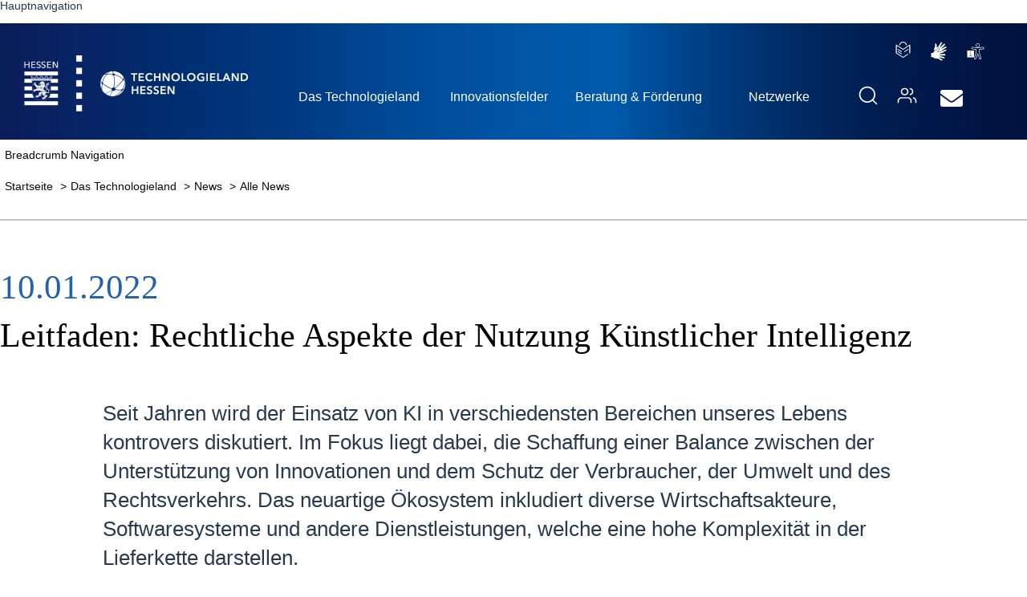

--- FILE ---
content_type: text/html;charset=UTF-8
request_url: https://www.technologieland-hessen.de/news/40021
body_size: 63012
content:

<!DOCTYPE html>

<html lang="de" prefix="og: http://ogp.me/ns#">

<head>
<title>Leitfaden: Rechtliche Aspekte der Nutzung Künstlicher Intelligenz- Technologieland Hessen</title>







<!-- Meta start -->
<link rel="stylesheet" href="https://www.technologieland-hessen.de/dist/styles.bundle.css?v=e7ff3631cfa3310ee5694d5354d26d77">
<script src="https://www.technologieland-hessen.de/dist/scripts.bundle.js?v=f7f2c35fdf0cd42d318f9cfd0fc0259f"></script>

<link rel="alternate" type="application/atom+xml" title="Technologieland Hessen Newsmeldungen abonieren" href="https://www.technologieland-hessen.de/rss/" >
<base href="https://www.technologieland-hessen.de">
<script>
var host='https://www.technologieland-hessen.de';
    var metaDsmid = 511714;
</script>

<!-- Meta end -->

        <meta property="og:title" content="Leitfaden: Rechtliche Aspekte der Nutzung Künstlicher Intelligenz- Technologieland Hessen" >
        
            <meta property="og:image" content="http://www.technologieland-hessen.de/img/TLH-FBLogo.png" >
            <meta property="og:image:secure_url" content="https://www.technologieland-hessen.de/img/TLH-FBLogo.png" >
            <meta property="og:image:width" content="1200" >
            <meta property="og:image:height" content="1200" >
        

       



      <meta content="width=device-width, initial-scale=1.0" name="viewport">
      <meta property="og:type" content="website" >

        <meta property="og:url" content="https://www.technologieland-hessen.de/news" >

        <meta property="og:locale" content="de_DE" >
        <meta property="og:type" content="website" >
        
        <meta property="og:description" content="Seit Jahren wird der Einsatz von KI in verschiedensten Bereichen unseres Lebens kontrovers diskutiert. Im Fokus liegt dabei, die Schaffung einer Balance zwischen der Unterst&uuml;tzung von Innovationen und dem Schutz der Verbraucher, der Umwelt und des Rechtsverkehrs. Das neuartige &Ouml;kosystem inkludiert diverse Wirtschaftsakteure, Softwaresysteme und andere Dienstleistungen, welche eine hohe Komplexit&auml;t in der Lieferkette darstellen." >
        
<link rel="shortcut icon" href="favicon.ico" type="image/x-icon" >


<meta http-equiv="Content-Type" content="text/html; charset=utf-8" >

<link rel="canonical" href="https://www.technologieland-hessen.de/news40021" >

<meta name="url" content="https://www.technologieland-hessen.de/news40021" >
<meta name='identifier-URL' content='https://www.technologieland-hessen.de/news40021'>
                    

                    <meta name="twitter:card" content="summary">
                    <meta name="twitter:url" content="https://www.technologieland-hessen.de/news40021">
                    <meta name="twitter:title" content="Leitfaden: Rechtliche Aspekte der Nutzung Künstlicher Intelligenz- Technologieland Hessen">
                    <meta name="twitter:description" content="Seit Jahren wird der Einsatz von KI in verschiedensten Bereichen unseres Lebens kontrovers diskutiert. Im Fokus liegt dabei, die Schaffung einer Balance zwischen der Unterst&uuml;tzung von Innovationen und dem Schutz der Verbraucher, der Umwelt und des Rechtsverkehrs. Das neuartige &Ouml;kosystem inkludiert diverse Wirtschaftsakteure, Softwaresysteme und andere Dienstleistungen, welche eine hohe Komplexit&auml;t in der Lieferkette darstellen.">




<meta name="robots" content="index,follow" >

<meta name="revisit-after" content="0" >

<meta name="description" content="Seit Jahren wird der Einsatz von KI in verschiedensten Bereichen unseres Lebens kontrovers diskutiert. Im Fokus liegt dabei, die Schaffung einer Balance zwischen der Unterst&uuml;tzung von Innovationen und dem Schutz der Verbraucher, der Umwelt und des Rechtsverkehrs. Das neuartige &Ouml;kosystem inkludiert diverse Wirtschaftsakteure, Softwaresysteme und andere Dienstleistungen, welche eine hohe Komplexit&auml;t in der Lieferkette darstellen." >


<meta name="keywords" content="news, nachrichten, technologie, innovation, hessen" >

<link rel="stylesheet" href="https://cdn.hessen-agentur.de/dynasite/dynasitehelper.css?v=3">

</head>


<body id="dsbody" class="dynasite bodydsmid_511714 " >


<div id="dssubbody" class="dsmid_511714 dssid_9063  dspmid517234 dspmidTop511723 frontend">

<div id="ds_header_main_container">
<!--dsmenucontainer Start-->
<div id="dsmenucontainer">
	<div class="navbar navbar-inverse navbar-fixed-top">
      	<div class="navbar-inner">
        	<div class="container">
          		<button type="button" class="btn btn-navbar collapsed" data-toggle="collapse" data-target=".nav-collapse" aria-label="Hauptnavigation Button" aria-controls="nav-collapse" aria-expanded="false" tabindex="0">
            		<span class="icon-bar" aria-hidden="true"></span>
            		<span class="icon-bar" aria-hidden="true"></span>
            		<span class="icon-bar" aria-hidden="true"></span>
                </button>

				<div class="main-menu-backdrop"></div>

          		
          		<div class="nav-collapse collapse"  id="nav-collapse">
            		<nav aria-labelledby='mainmenulabel'><p id="mainmenulabel" class="hideAndShowScreenreader"  aria-hidden="false">Hauptnavigation</p><ul id="dsmenus" role="menu">
            
			<li id="dsmenuli_511918" class="dsmenu_inactive liDepth_0"  role="presentation">

			<a class="dsmenu_inactive aDepth_0"  role="menuitem" data-childcount="4" id="mna_511918"  href="dynasite.cfm?dsmid=511918"  title="Meta-Navigation"  >Meta-Navigation</a><i id="i_511918" class='i_dsmenu_inactive iDepth_0 ChildCount4'></i> 
					</li>
				
            
			<li id="dsmenuli_511695" class="dsmenu_inactive liDepth_0"  role="presentation">

			<a class="dsmenu_inactive aDepth_0"  role="menuitem" data-childcount="10" id="mna_511695"  href="dynasite.cfm?dsmid=511695"  title="Startseite"  >Startseite</a><i id="i_511695" class='i_dsmenu_inactive iDepth_0 ChildCount10'></i> 
					<ul id="dssubmenus_511695" class="dssubmenus dssubmenus_1"  role="menu">
					
            
			<li id="dsmenuli_511723" class="dssubmenu_active dssubmenu_firstchild_active liDepth_1"  role="presentation">

			<a class="dssubmenu_active aDepth_1"  role="menuitem" data-childcount="10" id="mna_511723"  href="dynasite.cfm?dsmid=511723"  title="Das Technologieland"  >Das Technologieland</a><i id="i_511723" class='i_dssubmenu_active iDepth_1 ChildCount10'></i> 
					<ul id="dssubmenus_511723" class="dssubmenus dssubmenus_2"  role="menu">
					
            
			<li id="dsmenuli_511728" class="dssubmenu_inactive dssubmenu_firstchild_inactive liDepth_2"  role="presentation">

			<a class="dssubmenu_inactive aDepth_2"  role="menuitem" data-childcount="0" id="mna_511728"  href="dynasite.cfm?dsmid=511728"  title="Über uns"  >Über uns</a><i id="i_511728" class='i_dssubmenu_inactive iDepth_2 ChildCount0'></i> 
					</li>
				
            
			<li id="dsmenuli_520261" class="dssubmenu_inactive liDepth_2"  role="presentation">

			<a class="dssubmenu_inactive aDepth_2"  role="menuitem" data-childcount="0" id="mna_520261"  href="dynasite.cfm?dsmid=520261"  title=" Hessische Erfolgsgeschichten"  > Hessische Erfolgsgeschichten</a><i id="i_520261" class='i_dssubmenu_inactive iDepth_2 ChildCount0'></i> 
					</li>
				
            
			<li id="dsmenuli_517234" class="dssubmenu_inactive liDepth_2"  role="presentation">

			<a class="dssubmenu_inactive aDepth_2"  role="menuitem" data-childcount="2" id="mna_517234"  href="dynasite.cfm?dsmid=517234"  title="News"  >News</a><i id="i_517234" class='i_dssubmenu_inactive iDepth_2 ChildCount2'></i> 
					</li>
				
            
			<li id="dsmenuli_517225" class="dssubmenu_inactive liDepth_2"  role="presentation">

			<a class="dssubmenu_inactive aDepth_2"  role="menuitem" data-childcount="2" id="mna_517225"  href="dynasite.cfm?dsmid=517225"  title="Veranstaltungen"  >Veranstaltungen</a><i id="i_517225" class='i_dssubmenu_inactive iDepth_2 ChildCount2'></i> 
					</li>
				
            
			<li id="dsmenuli_517226" class="dssubmenu_inactive liDepth_2"  role="presentation">

			<a class="dssubmenu_inactive aDepth_2"  role="menuitem" data-childcount="4" id="mna_517226"  href="dynasite.cfm?dsmid=517226"  title="Publikationen"  >Publikationen</a><i id="i_517226" class='i_dssubmenu_inactive iDepth_2 ChildCount4'></i> 
					</li>
				
            
			<li id="dsmenuli_517222" class="dssubmenu_inactive liDepth_2"  role="presentation">

			<a class="dssubmenu_inactive aDepth_2"  role="menuitem" data-childcount="1" id="mna_517222"  href="dynasite.cfm?dsmid=517222"  title="Kontakt"  >Kontakt</a><i id="i_517222" class='i_dssubmenu_inactive iDepth_2 ChildCount1'></i> 
					</li></ul></li> 
            
			<li id="dsmenuli_511725" class="dssubmenu_inactive liDepth_1"  role="presentation">

			<a class="dssubmenu_inactive aDepth_1"  role="menuitem" data-childcount="6" id="mna_511725"  href="dynasite.cfm?dsmid=511725"  title="Innovationsfelder"  >Innovationsfelder</a><i id="i_511725" class='i_dssubmenu_inactive iDepth_1 ChildCount6'></i> 
					<ul id="dssubmenus_511725" class="dssubmenus dssubmenus_2"  role="menu">
					
            
			<li id="dsmenuli_511734" class="dssubmenu_inactive dssubmenu_firstchild_inactive liDepth_2"  role="presentation">

			<a class="dssubmenu_inactive aDepth_2"  role="menuitem" data-childcount="2" id="mna_511734"  href="dynasite.cfm?dsmid=511734"  title="Digitalisierung"  >Digitalisierung</a><i id="i_511734" class='i_dssubmenu_inactive iDepth_2 ChildCount2'></i> 
					</li>
				
            
			<li id="dsmenuli_511739" class="dssubmenu_inactive liDepth_2"  role="presentation">

			<a class="dssubmenu_inactive aDepth_2"  role="menuitem" data-childcount="4" id="mna_511739"  href="dynasite.cfm?dsmid=511739"  title="Life Sciences & Bioökonomie"  >Life Sciences & Bioökonomie</a><i id="i_511739" class='i_dssubmenu_inactive iDepth_2 ChildCount4'></i> 
					</li>
				
            
			<li id="dsmenuli_511743" class="dssubmenu_inactive liDepth_2"  role="presentation">

			<a class="dssubmenu_inactive aDepth_2"  role="menuitem" data-childcount="4" id="mna_511743"  href="dynasite.cfm?dsmid=511743"  title="Materialtechnologien"  >Materialtechnologien</a><i id="i_511743" class='i_dssubmenu_inactive iDepth_2 ChildCount4'></i> 
					</li>
				
            
			<li id="dsmenuli_511748" class="dssubmenu_inactive liDepth_2"  role="presentation">

			<a class="dssubmenu_inactive aDepth_2"  role="menuitem" data-childcount="0" id="mna_511748"  href="dynasite.cfm?dsmid=511748"  title="Mobilität & Wirtschaftsverkehre"  >Mobilität & Wirtschaftsverkehre</a><i id="i_511748" class='i_dssubmenu_inactive iDepth_2 ChildCount0'></i> 
					</li>
				
            
			<li id="dsmenuli_511726" class="dssubmenu_inactive liDepth_2"  role="presentation">

			<a class="dssubmenu_inactive aDepth_2"  role="menuitem" data-childcount="4" id="mna_511726"  href="dynasite.cfm?dsmid=511726"  title="Ressourceneffizienz & Umwelttechnologien"  >Ressourceneffizienz & Umwelttechnologien</a><i id="i_511726" class='i_dssubmenu_inactive iDepth_2 ChildCount4'></i> 
					</li>
				
            
			<li id="dsmenuli_511749" class="dssubmenu_inactive liDepth_2"  role="presentation">

			<a class="dssubmenu_inactive aDepth_2"  role="menuitem" data-childcount="3" id="mna_511749"  href="dynasite.cfm?dsmid=511749"  title="Smart Production"  >Smart Production</a><i id="i_511749" class='i_dssubmenu_inactive iDepth_2 ChildCount3'></i> 
					</li></ul></li> 
            
			<li id="dsmenuli_516630" class="dssubmenu_inactive liDepth_1"  role="presentation">

			<a class="dssubmenu_inactive aDepth_1"  role="menuitem" data-childcount="8" id="mna_516630"  href="dynasite.cfm?dsmid=516630"  title="Beratung & Förderung"  >Beratung & Förderung</a><i id="i_516630" class='i_dssubmenu_inactive iDepth_1 ChildCount8'></i> 
					</li>
				
            
			<li id="dsmenuli_511724" class="dssubmenu_inactive liDepth_1"  role="presentation">

			<a class="dssubmenu_inactive aDepth_1"  role="menuitem" data-childcount="6" id="mna_511724"  href="dynasite.cfm?dsmid=511724"  title="Netzwerke"  >Netzwerke</a><i id="i_511724" class='i_dssubmenu_inactive iDepth_1 ChildCount6'></i> 
					</li>
				
            
			<li id="dsmenuli_517271" class="dssubmenu_inactive liDepth_1"  role="presentation">

			<button class="navbar-item search-icon" title="Suche" style="background: none; border: none">
  <span class="navbar-item-label">
     <svg style="display:none;" class="icon icon-magnifier" viewBox="0 0 32 32"><path d="M14.5 3.3c-6.2 0-11.2 5-11.2 11.2s5 11.2 11.2 11.2c3 0 5.8-1.2 7.8-3.2l.1-.1.1-.1c2-2 3.2-4.7 3.2-7.8-.1-6.2-5.1-11.2-11.2-11.2zm0-2.3C21.9 1 28 7 28 14.5c0 3.3-1.2 6.3-3.2 8.7l5.9 5.9c.5.5.5 1.2 0 1.6-.5.5-1.2.5-1.6 0l-5.9-5.9c-2.3 2-5.4 3.2-8.7 3.2C7 27.9 1 21.9 1 14.5 1 7 7 1 14.5 1z"></path></svg>
  </span>
</button>
<ul id="searchDropdown" class="dssubmenus dssubmenus_2 dssubmenus_search hide" role="none presentation">
  <li class="dssubmenu_inactive liDepth_2 liSearch"  role="none presentation">
    <div id="headImageSucheOn">
      <form id="searchform" method="post" action="dynasite.cfm?dsmid=511867&skipfurl=1">
       <label for="search"  class="hideAndShowScreenreader">Suchbegriff</label>
       <input type="text" name="dssearchX" id="search" class="suche" 
       value="Suchbegriff" 
       onfocus="if(this.value=='Suchbegriff')this.value='';" 
       onblur="if(this.value=='')this.value='Suchbegriff';">
       <button type="submit" class="suche_buttonDesktop"><i class="fas fa-caret-right" aria-hidden="true"></i><span class="hideAndShowScreenreader">Suche ausführen</span></button>
    </form>
    </div>
  </li>
</ul> 
					</li>
				
            
			<li id="dsmenuli_517270" class="dssubmenu_inactive liDepth_1"  role="presentation">

			<a class="navbar-item" href="https://www.technologieland-hessen.de/ansprechpartner" title="Ihre Ansprechpartnerinnen und Ansprechpartner" >
  <span class="navbar-item-label">
    <svg style="display:none;" class="icon icon-users" aria-hidden="true" viewBox="0 0 32 32"><path d="M12.2 5.4C9.9 5.4 8 7.3 8 9.6c0 2.3 1.9 4.2 4.1 4.2 2.3 0 4.1-1.9 4.1-4.2.1-2.3-1.7-4.2-4-4.2zm8-1c.1-.5.7-.8 1.2-.7 2.7.7 4.6 3.1 4.6 5.9 0 2.8-1.9 5.2-4.6 5.9-.5.1-1-.2-1.2-.7-.1-.5.2-1 .7-1.2 1.8-.5 3.1-2.1 3.1-4s-1.3-3.6-3.1-4c-.5-.2-.9-.7-.7-1.2zm-8-.9c3.3 0 6.1 2.7 6.1 6.1 0 3.4-2.7 6.1-6.1 6.1-3.3 0-6.1-2.7-6.1-6.1 0-3.4 2.7-6.1 6.1-6.1zm13.1 16.3c.1-.5.7-.8 1.2-.7 2.7.7 4.5 3.1 4.5 5.9v2.6c0 .5-.4 1-1 1s-1-.4-1-1V25c0-1.9-1.3-3.6-3.1-4-.4-.2-.7-.7-.6-1.2zm-8-.9c3.3 0 6.1 2.7 6.1 6.1v2.6c0 .5-.4 1-1 1-.5 0-1-.4-1-1V25c0-2.3-1.9-4.2-4.1-4.2H7.1C4.8 20.8 3 22.7 3 25v2.6c0 .5-.4 1-1 1s-1-.4-1-1V25c0-3.4 2.7-6.1 6.1-6.1h10.2z"></path></svg>
 </span>
<span class="navbar-item-text">Ihre Ansprechpartnerinnen und Ansprechpartner</span>
</a> 
					</li>
				
            
			<li id="dsmenuli_517752" class="dssubmenu_inactive liDepth_1"  role="presentation">

			<a class="navbar-item" href="https://www.technologieland-hessen.de/Leichte-Sprache" title="Leichte Sprache" >
 <span class="navbar-item-label">
<svg class="icon icon-easy-language" width="22px" height="26px" viewBox="0 0 22 26" version="1.1" xmlns="http://www.w3.org/2000/svg" xmlns:xlink="http://www.w3.org/1999/xlink" style="display:none;">
    <g stroke="none" stroke-width="1" fill-rule="evenodd">
        <g transform="translate(-551.000000, -4473.000000)">
            <path d="M551.647653,4477.71026 C551.794249,4477.71026 551.92946,4477.75611 552.038615,4477.83294 L562,4484.66084 L571.963498,4477.83193 C572.071596,4477.75814 572.206808,4477.7142 572.351291,4477.7142 C572.456338,4477.7142 572.556103,4477.73718 572.64554,4477.77808 C572.852465,4477.8709 572.995892,4478.07143 573,4478.30496 L573,4491.305 C572.980282,4491.63631 572.694366,4491.8988 572.346127,4491.8988 C571.99777,4491.8988 571.711854,4491.63733 571.692136,4491.30702 L571.692136,4479.48953 L562.387793,4485.87131 C562.279695,4485.94612 562.14554,4485.99107 562,4485.99107 C561.890845,4485.99107 561.7875,4485.96578 561.6966,4485.92116 L561.612207,4485.87131 L552.307864,4479.48953 L552.307864,4491.00466 L562,4497.6478 L568.862089,4492.96654 C568.960798,4492.90864 569.080399,4492.87372 569.208216,4492.87372 C569.41831,4492.87372 569.605399,4492.96654 569.728052,4493.11119 L569.729108,4493.11221 C569.808216,4493.20898 569.855986,4493.33177 569.855986,4493.46651 C569.855986,4493.64518 569.770775,4493.80481 569.637676,4493.91059 L569.63662,4493.9116 L562.392019,4498.8763 C562.283803,4498.95314 562.147653,4498.99899 562,4498.99899 L561.998944,4498.99899 L562,4499 C561.890845,4499 561.7875,4498.97472 561.6966,4498.93009 L561.612207,4498.88025 L551.261972,4491.79493 C551.102817,4491.68915 551,4491.51453 551,4491.31694 L551,4478.30598 C551.004108,4478.07143 551.147535,4477.8709 551.35446,4477.77605 L551.358685,4477.77413 C551.44284,4477.73414 551.542723,4477.71026 551.647653,4477.71026 Z M554.241737,4488.40898 C554.386221,4488.40898 554.520376,4488.45291 554.630587,4488.52772 L554.628474,4488.5267 L559.804178,4492.02847 C559.961103,4492.13132 560.062981,4492.30188 560.062981,4492.49553 C560.062981,4492.59582 560.036111,4492.68933 559.98846,4492.77069 L559.935164,4492.84679 C559.814507,4492.98952 559.631526,4493.07931 559.426714,4493.07931 L559.413216,4493.07931 L559.413216,4493.0783 L559.41216,4493.0783 C559.303797,4493.0783 559.20065,4493.05358 559.109799,4493.00967 L559.025423,4492.96057 L553.853944,4489.45779 C553.697958,4489.35607 553.59608,4489.1854 553.59608,4488.99276 C553.59608,4488.85903 553.644906,4488.73635 553.726009,4488.64048 L553.724953,4488.6415 C553.849718,4488.49876 554.034812,4488.40898 554.241737,4488.40898 Z M554.241737,4484.86634 C554.386221,4484.86634 554.520376,4484.91028 554.630587,4484.98508 L554.628474,4484.98407 L559.804178,4488.48583 C559.961103,4488.58868 560.062981,4488.75924 560.062981,4488.9529 C560.062981,4489.08662 560.015211,4489.2084 559.934108,4489.30517 C559.814507,4489.44689 559.631526,4489.53668 559.426714,4489.53668 L559.413216,4489.53668 L559.413216,4489.53566 L559.41216,4489.53566 C559.303797,4489.53566 559.20065,4489.51095 559.109799,4489.46703 L559.025423,4489.41794 L553.853944,4485.91516 C553.697958,4485.81343 553.59608,4485.64276 553.59608,4485.45012 C553.59608,4485.3164 553.644906,4485.19372 553.726009,4485.09785 L553.724953,4485.09886 C553.849718,4484.95613 554.034812,4484.86634 554.241737,4484.86634 Z M569.761408,4484.86736 C569.969272,4484.86736 570.154366,4484.95714 570.278075,4485.09886 L570.279131,4485.09988 C570.359178,4485.19473 570.408122,4485.31741 570.408122,4485.45113 C570.408122,4485.64377 570.307183,4485.81445 570.152254,4485.91516 L570.150258,4485.91617 L564.976667,4489.41794 C564.868568,4489.49173 564.734413,4489.53566 564.58993,4489.53566 L564.575376,4489.53566 C564.37162,4489.53566 564.188521,4489.44588 564.069038,4489.30517 L564.067981,4489.30416 C563.987934,4489.20829 563.940047,4489.08662 563.940047,4488.9529 C563.940047,4488.75924 564.041925,4488.58868 564.196854,4488.48684 L564.198967,4488.48583 L569.374554,4484.98407 C569.48277,4484.91129 569.615869,4484.86736 569.761408,4484.86736 Z M561.991714,4473 C565.104507,4473 567.6477,4475.34514 567.805681,4478.295 L567.806737,4478.30897 C567.79946,4478.63432 567.522934,4478.89579 567.182911,4478.89579 L567.174577,4478.89579 L567.175634,4478.89376 L567.156972,4478.89376 C566.814836,4478.89376 566.537254,4478.63331 566.525869,4478.30796 L566.525869,4478.30695 C566.305446,4476.07559 564.362254,4474.34318 561.997934,4474.34318 C559.633615,4474.34318 557.690423,4476.07559 557.471056,4478.29005 L557.47,4478.30796 C557.471056,4478.32193 557.472113,4478.33793 557.472113,4478.35494 C557.472113,4478.57045 557.34946,4478.75802 557.167418,4478.85681 L557.164366,4478.85884 C557.066596,4478.9137 556.949108,4478.9457 556.823286,4478.9457 C556.697465,4478.9457 556.581033,4478.9137 556.479155,4478.85681 L556.482324,4478.85884 C556.29723,4478.75802 556.174577,4478.57045 556.174577,4478.35584 L556.175223,4478.33143 L556.175223,4478.33143 L556.176573,4478.30897 L556.176,4478.307 L556.192951,4478.08787 C556.463238,4475.22935 558.956626,4473 561.991714,4473 Z"></path>
        </g>
    </g>
</svg>
 </span>
<span class="navbar-item-text">Leichte Sprache</span>
</a> 
					</li>
				
            
			<li id="dsmenuli_517683" class="dssubmenu_inactive liDepth_1"  role="presentation">

			<a class="navbar-item" href="https://www.technologieland-hessen.de/Gebaerdensprachliche-Videos" title="Gebärdensprachliche Videos" >
 <span class="navbar-item-label">
<svg class="icon icon-videos" version="1.1" xmlns="http://www.w3.org/2000/svg" xmlns:xlink="http://www.w3.org/1999/xlink" x="0px" y="0px"
	 viewBox="0 0 1419.142 1698.17" style="display:none; width:20px;" xml:space="preserve">
<g>
	<g>
		<path style="fill:#FFFFFF;" d="M1167.017,925.57c-0.515,0.188-1.097,0.4-1.744,0.636
			C1165.92,925.97,1166.502,925.758,1167.017,925.57z"/>
		<path style="fill:#FFFFFF;" d="M1158.051,928.838c-1.146,0.418-2.365,0.862-3.661,1.334
			C1155.682,929.702,1156.907,929.255,1158.051,928.838z"/>
		<path style="fill:#FFFFFF;" d="M1163.786,926.748c-0.468,0.171-0.968,0.353-1.486,0.542
			C1162.824,927.098,1163.314,926.92,1163.786,926.748z"/>
		<path style="fill:#FFFFFF;" d="M1171.012,923.959c-0.064,0.033-0.119,0.062-0.178,0.092
			C1170.893,924.021,1170.948,923.992,1171.012,923.959z"/>
		<path style="fill:#FFFFFF;" d="M954.017,1002.926c-0.231,0.084-0.463,0.167-0.694,0.251
			C953.554,1003.094,953.786,1003.01,954.017,1002.926z"/>
		<path style="fill:#FFFFFF;" d="M1171.39,923.759c-0.076,0.041-0.144,0.076-0.215,0.114
			C1171.245,923.835,1171.313,923.8,1171.39,923.759z"/>
		<path style="fill:#FFFFFF;" d="M1124.418,941.088c-0.407,0.148-0.818,0.298-1.229,0.447
			C1123.602,941.386,1124.01,941.237,1124.418,941.088z"/>
		<path style="fill:#FFFFFF;" d="M1112.533,945.414c-0.246,0.089-0.492,0.179-0.739,0.269
			C1112.041,945.593,1112.288,945.503,1112.533,945.414z"/>
		<path style="fill:#FFFFFF;" d="M1151.991,931.047c-0.547,0.199-1.102,0.402-1.672,0.609
			C1150.887,931.449,1151.445,931.246,1151.991,931.047z"/>
		<path style="fill:#FFFFFF;" d="M1132.329,938.208c-0.391,0.142-0.786,0.286-1.181,0.43
			C1131.545,938.494,1131.936,938.351,1132.329,938.208z"/>
		<path style="fill:#FFFFFF;" d="M1129.094,939.386c-0.142,0.052-0.284,0.104-0.427,0.155
			C1128.809,939.49,1128.953,939.438,1129.094,939.386z"/>
		<path style="fill:#FFFFFF;" d="M1169.397,924.702c0.346-0.126,0.675-0.266,1.005-0.431c0.087-0.043,0.185-0.093,0.291-0.147
			c-0.495,0.254-0.998,0.469-1.521,0.66C1169.249,924.756,1169.333,924.725,1169.397,924.702z"/>
		<path style="fill:#FFFFFF;" d="M1176.214,920.862c-0.112,0.074-0.226,0.15-0.336,0.222
			C1175.988,921.012,1176.102,920.936,1176.214,920.862z"/>
		<path style="fill:#FFFFFF;" d="M1176.947,920.37c-0.117,0.08-0.236,0.162-0.352,0.239
			C1176.71,920.532,1176.829,920.45,1176.947,920.37z"/>
		<path style="fill:#FFFFFF;" d="M1171.808,923.532c-0.111,0.061-0.214,0.116-0.316,0.171
			C1171.595,923.648,1171.697,923.593,1171.808,923.532z"/>
		<path style="fill:#FFFFFF;" d="M1178.463,919.309c-0.119,0.085-0.238,0.172-0.355,0.255
			C1178.225,919.481,1178.344,919.395,1178.463,919.309z"/>
		<path style="fill:#FFFFFF;" d="M1177.691,919.857c-0.118,0.083-0.238,0.167-0.354,0.247
			C1177.453,920.024,1177.573,919.94,1177.691,919.857z"/>
		<path style="fill:#FFFFFF;" d="M1175.526,921.311c-0.112,0.072-0.226,0.147-0.336,0.216
			C1175.3,921.457,1175.414,921.383,1175.526,921.311z"/>
		<path style="fill:#FFFFFF;" d="M1172.482,923.156c-0.069,0.039-0.143,0.081-0.21,0.119
			C1172.34,923.237,1172.413,923.195,1172.482,923.156z"/>
		<path style="fill:#FFFFFF;" d="M1173.021,922.846c-0.08,0.047-0.164,0.096-0.242,0.141
			C1172.857,922.942,1172.941,922.893,1173.021,922.846z"/>
		<path style="fill:#FFFFFF;" d="M1174.84,921.747c-0.1,0.063-0.203,0.128-0.301,0.189
			C1174.637,921.875,1174.739,921.81,1174.84,921.747z"/>
		<path style="fill:#FFFFFF;" d="M1173.637,922.483c-0.103,0.061-0.208,0.124-0.307,0.183
			C1173.43,922.608,1173.535,922.545,1173.637,922.483z"/>
		<path style="fill:#FFFFFF;" d="M1174.227,922.127c-0.106,0.065-0.215,0.132-0.318,0.194
			C1174.012,922.259,1174.12,922.192,1174.227,922.127z"/>
		<path style="fill:#FFFFFF;" d="M1040.543,971.58c-1.734,0.63-3.474,1.261-5.222,1.896
			C1037.068,972.841,1038.809,972.209,1040.543,971.58z"/>
		<path style="fill:#FFFFFF;" d="M997.676,987.127c-0.444,0.161-0.887,0.322-1.331,0.482
			C996.789,987.448,997.232,987.287,997.676,987.127z"/>
		<path style="fill:#FFFFFF;" d="M994.412,988.309c-0.675,0.245-1.35,0.489-2.025,0.733
			C993.062,988.798,993.737,988.554,994.412,988.309z"/>
		<path style="fill:#FFFFFF;" d="M990.172,989.845c-0.477,0.173-0.954,0.345-1.43,0.518
			C989.219,990.19,989.695,990.018,990.172,989.845z"/>
		<path style="fill:#FFFFFF;" d="M986.367,991.223c-0.773,0.28-1.546,0.56-2.318,0.84
			C984.821,991.783,985.594,991.503,986.367,991.223z"/>
		<path style="fill:#FFFFFF;" d="M1009.87,982.707c-0.583,0.211-1.165,0.422-1.749,0.634
			C1008.704,983.13,1009.287,982.919,1009.87,982.707z"/>
		<path style="fill:#FFFFFF;" d="M1005.331,984.352c-0.192,0.07-0.384,0.139-0.576,0.209
			C1004.947,984.492,1005.139,984.422,1005.331,984.352z"/>
		<path style="fill:#FFFFFF;" d="M983.173,992.38c-0.786,0.284-1.572,0.569-2.357,0.853
			C981.601,992.949,982.387,992.664,983.173,992.38z"/>
		<path style="fill:#FFFFFF;" d="M966.019,998.587c-0.432,0.156-0.865,0.313-1.297,0.469
			C965.154,998.9,965.586,998.744,966.019,998.587z"/>
		<path style="fill:#FFFFFF;" d="M962.498,999.86c-0.454,0.164-0.907,0.328-1.36,0.492
			C961.591,1000.189,962.045,1000.024,962.498,999.86z"/>
		<path style="fill:#FFFFFF;" d="M1100.418,949.822c-0.284,0.103-0.569,0.207-0.855,0.311
			C1099.849,950.029,1100.133,949.925,1100.418,949.822z"/>
		<path style="fill:#FFFFFF;" d="M1013.139,981.522c-0.209,0.076-0.419,0.152-0.628,0.228
			C1012.72,981.674,1012.929,981.598,1013.139,981.522z"/>
		<path style="fill:#FFFFFF;" d="M978.265,994.156c-0.585,0.212-1.171,0.424-1.756,0.636
			C977.094,994.58,977.68,994.368,978.265,994.156z"/>
		<path style="fill:#FFFFFF;" d="M974.862,995.388c-0.727,0.263-1.454,0.526-2.18,0.789
			C973.409,995.914,974.135,995.651,974.862,995.388z"/>
		<path style="fill:#FFFFFF;" d="M1066.73,962.069c-0.758,0.275-1.515,0.55-2.277,0.827
			C1065.214,962.62,1065.974,962.344,1066.73,962.069z"/>
		<path style="fill:#FFFFFF;" d="M1071.439,960.358c-0.899,0.327-1.804,0.656-2.71,0.985
			C1069.636,961.013,1070.539,960.685,1071.439,960.358z"/>
		<path style="fill:#FFFFFF;" d="M1074.051,959.409c-0.845,0.307-1.689,0.614-2.54,0.923
			C1072.361,960.023,1073.208,959.715,1074.051,959.409z"/>
		<path style="fill:#FFFFFF;" d="M1094.146,952.103c-0.496,0.18-0.993,0.361-1.492,0.543
			C1093.153,952.464,1093.65,952.283,1094.146,952.103z"/>
		<path style="fill:#FFFFFF;" d="M1097.185,950.998c-0.333,0.121-0.666,0.242-1,0.364
			C1096.519,951.24,1096.853,951.119,1097.185,950.998z"/>
		<path style="fill:#FFFFFF;" d="M1032.425,974.526c-0.137,0.05-0.274,0.1-0.412,0.149
			C1032.151,974.626,1032.288,974.576,1032.425,974.526z"/>
		<path style="fill:#FFFFFF;" d="M1064.249,962.971c-0.929,0.337-1.863,0.677-2.798,1.017
			C1062.387,963.647,1063.319,963.308,1064.249,962.971z"/>
		<path style="fill:#FFFFFF;" d="M1179.274,918.717c-0.126,0.094-0.253,0.189-0.378,0.28
			C1179.02,918.906,1179.147,918.811,1179.274,918.717z"/>
		<path style="fill:#FFFFFF;" d="M1024.703,977.328c-0.172,0.062-0.344,0.125-0.516,0.187
			C1024.359,977.453,1024.53,977.39,1024.703,977.328z"/>
		<path style="fill:#FFFFFF;" d="M1048.698,968.619c-1.746,0.634-3.501,1.271-5.264,1.911
			C1045.198,969.89,1046.951,969.253,1048.698,968.619z"/>
		<path style="fill:#FFFFFF;" d="M1055.243,966.242c-0.199,0.072-0.398,0.144-0.597,0.217
			C1054.845,966.387,1055.044,966.314,1055.243,966.242z"/>
		<path style="fill:#FFFFFF;" d="M1103.515,948.695c-0.297,0.108-0.594,0.216-0.892,0.325
			C1102.921,948.911,1103.218,948.803,1103.515,948.695z"/>
		<path style="fill:#FFFFFF;" d="M1203.09,880.46c-0.037,0.283-0.08,0.562-0.121,0.841
			C1203.011,881.021,1203.053,880.742,1203.09,880.46z"/>
		<path style="fill:#FFFFFF;" d="M1203.556,873.166c0.001,0.302-0.006,0.601-0.01,0.9
			C1203.551,873.767,1203.557,873.469,1203.556,873.166z"/>
		<path style="fill:#FFFFFF;" d="M1203.294,878.693c-0.028,0.287-0.062,0.571-0.095,0.855
			C1203.232,879.263,1203.266,878.98,1203.294,878.693z"/>
		<path style="fill:#FFFFFF;" d="M1203.441,876.887c-0.019,0.294-0.044,0.585-0.068,0.876
			C1203.397,877.472,1203.422,877.182,1203.441,876.887z"/>
		<path style="fill:#FFFFFF;" d="M1203.529,875.046c-0.009,0.298-0.025,0.593-0.039,0.888
			C1203.504,875.639,1203.519,875.345,1203.529,875.046z"/>
		<path style="fill:#FFFFFF;" d="M1202.833,882.188c-0.046,0.277-0.097,0.55-0.146,0.824
			C1202.737,882.739,1202.787,882.465,1202.833,882.188z"/>
		<path style="fill:#FFFFFF;" d="M1200.812,890.278c-0.084,0.248-0.17,0.493-0.257,0.738
			C1200.641,890.771,1200.728,890.526,1200.812,890.278z"/>
		<path style="fill:#FFFFFF;" d="M1200.276,891.787c-0.09,0.241-0.182,0.48-0.275,0.718
			C1200.093,892.267,1200.186,892.028,1200.276,891.787z"/>
		<path style="fill:#FFFFFF;" d="M1202.524,883.879c-0.055,0.273-0.113,0.542-0.172,0.812
			C1202.411,884.421,1202.469,884.152,1202.524,883.879z"/>
		<path style="fill:#FFFFFF;" d="M1201.758,887.154c-0.069,0.259-0.143,0.516-0.216,0.772
			C1201.616,887.669,1201.689,887.413,1201.758,887.154z"/>
		<path style="fill:#FFFFFF;" d="M1202.165,885.535c-0.062,0.265-0.128,0.527-0.194,0.789
			C1202.037,886.062,1202.103,885.8,1202.165,885.535z"/>
		<path style="fill:#FFFFFF;" d="M1201.306,888.734c-0.077,0.254-0.157,0.504-0.237,0.755
			C1201.15,889.239,1201.23,888.988,1201.306,888.734z"/>
		<path style="fill:#FFFFFF;" d="M1200.703,854.505c0.094,0.32,0.176,0.634,0.265,0.951
			C1200.879,855.139,1200.797,854.825,1200.703,854.505z"/>
		<path style="fill:#FFFFFF;" d="M1201.321,856.732c0.088,0.337,0.165,0.668,0.248,1.002
			C1201.486,857.4,1201.41,857.069,1201.321,856.732z"/>
		<path style="fill:#FFFFFF;" d="M1180.096,918.098c-0.131,0.1-0.262,0.201-0.392,0.299
			C1179.833,918.299,1179.965,918.198,1180.096,918.098z"/>
		<path style="fill:#FFFFFF;" d="M1199.999,852.232c0.1,0.308,0.189,0.611,0.285,0.917
			C1200.188,852.843,1200.1,852.541,1199.999,852.232z"/>
		<path style="fill:#FFFFFF;" d="M1201.86,858.922c0.077,0.334,0.143,0.662,0.214,0.993
			C1202.003,859.584,1201.937,859.256,1201.86,858.922z"/>
		<path style="fill:#FFFFFF;" d="M1199.212,849.922c0.103,0.288,0.193,0.57,0.292,0.855
			C1199.405,850.491,1199.314,850.209,1199.212,849.922z"/>
		<path style="fill:#FFFFFF;" d="M1203.42,869.29c0.021,0.315,0.035,0.626,0.051,0.938
			C1203.455,869.916,1203.442,869.605,1203.42,869.29z"/>
		<path style="fill:#FFFFFF;" d="M1203.252,867.293c0.032,0.32,0.056,0.635,0.083,0.952
			C1203.308,867.928,1203.284,867.613,1203.252,867.293z"/>
		<path style="fill:#FFFFFF;" d="M1202.321,861.076c0.065,0.327,0.119,0.649,0.179,0.974
			C1202.44,861.725,1202.385,861.403,1202.321,861.076z"/>
		<path style="fill:#FFFFFF;" d="M1202.705,863.188c0.054,0.326,0.098,0.647,0.147,0.97
			C1202.803,863.834,1202.758,863.514,1202.705,863.188z"/>
		<path style="fill:#FFFFFF;" d="M1203.014,865.26c0.043,0.325,0.077,0.644,0.115,0.966
			C1203.091,865.904,1203.057,865.584,1203.014,865.26z"/>
		<path style="fill:#FFFFFF;" d="M1203.521,871.245c0.011,0.31,0.014,0.616,0.02,0.923
			C1203.535,871.861,1203.532,871.555,1203.521,871.245z"/>
		<path style="fill:#FFFFFF;" d="M1189.733,909.15c-0.144,0.163-0.287,0.326-0.432,0.486
			C1189.445,909.476,1189.589,909.313,1189.733,909.15z"/>
		<path style="fill:#FFFFFF;" d="M1199.702,893.258c-0.096,0.236-0.195,0.47-0.294,0.703
			C1199.507,893.727,1199.605,893.494,1199.702,893.258z"/>
		<path style="fill:#FFFFFF;" d="M1187.958,911.082c-0.142,0.149-0.285,0.297-0.427,0.443
			C1187.673,911.379,1187.815,911.23,1187.958,911.082z"/>
		<path style="fill:#FFFFFF;" d="M1185.291,913.713c-0.144,0.134-0.288,0.269-0.432,0.4
			C1185.003,913.981,1185.147,913.847,1185.291,913.713z"/>
		<path style="fill:#FFFFFF;" d="M1188.851,910.13c-0.144,0.156-0.288,0.313-0.432,0.467
			C1188.563,910.443,1188.707,910.286,1188.851,910.13z"/>
		<path style="fill:#FFFFFF;" d="M1187.071,911.99c-0.145,0.145-0.289,0.291-0.434,0.434
			C1186.782,912.281,1186.927,912.135,1187.071,911.99z"/>
		<path style="fill:#FFFFFF;" d="M1181.792,916.761c-0.14,0.114-0.28,0.228-0.419,0.34
			C1181.512,916.989,1181.652,916.875,1181.792,916.761z"/>
		<path style="fill:#FFFFFF;" d="M1180.934,917.448c-0.135,0.106-0.27,0.213-0.403,0.317
			C1180.664,917.661,1180.799,917.554,1180.934,917.448z"/>
		<path style="fill:#FFFFFF;" d="M1183.522,915.305c-0.142,0.123-0.284,0.248-0.426,0.369
			C1183.238,915.553,1183.38,915.429,1183.522,915.305z"/>
		<path style="fill:#FFFFFF;" d="M1182.654,916.047c-0.142,0.12-0.285,0.24-0.426,0.357
			C1182.369,916.287,1182.512,916.167,1182.654,916.047z"/>
		<path style="fill:#FFFFFF;" d="M1184.401,914.528c-0.142,0.128-0.284,0.256-0.425,0.381
			C1184.117,914.784,1184.259,914.656,1184.401,914.528z"/>
		<path style="fill:#FFFFFF;" d="M1186.183,912.866c-0.146,0.141-0.292,0.282-0.438,0.421
			C1185.891,913.148,1186.037,913.007,1186.183,912.866z"/>
		<path style="fill:#FFFFFF;" d="M1196.328,900.075c-0.121,0.207-0.244,0.413-0.367,0.617
			C1196.085,900.487,1196.207,900.282,1196.328,900.075z"/>
		<path style="fill:#FFFFFF;" d="M1197.063,898.782c-0.117,0.213-0.236,0.425-0.355,0.635
			C1196.828,899.206,1196.946,898.995,1197.063,898.782z"/>
		<path style="fill:#FFFFFF;" d="M1197.77,897.453c-0.113,0.22-0.228,0.438-0.343,0.655
			C1197.542,897.891,1197.657,897.673,1197.77,897.453z"/>
		<path style="fill:#FFFFFF;" d="M1199.091,894.692c-0.102,0.231-0.207,0.46-0.312,0.688
			C1198.885,895.152,1198.989,894.923,1199.091,894.692z"/>
		<path style="fill:#FFFFFF;" d="M1198.447,896.091c-0.108,0.225-0.218,0.449-0.328,0.671
			C1198.229,896.539,1198.339,896.316,1198.447,896.091z"/>
		<path style="fill:#FFFFFF;" d="M1195.568,901.333c-0.125,0.2-0.25,0.398-0.376,0.596
			C1195.319,901.731,1195.444,901.533,1195.568,901.333z"/>
		<path style="fill:#FFFFFF;" d="M1190.606,908.137c-0.142,0.168-0.284,0.336-0.426,0.501
			C1190.323,908.473,1190.465,908.305,1190.606,908.137z"/>
		<path style="fill:#FFFFFF;" d="M1191.47,907.091c-0.139,0.173-0.279,0.345-0.419,0.515
			C1191.191,907.436,1191.33,907.264,1191.47,907.091z"/>
		<path style="fill:#FFFFFF;" d="M1192.324,906.006c-0.138,0.179-0.276,0.357-0.414,0.533
			C1192.048,906.364,1192.186,906.185,1192.324,906.006z"/>
		<path style="fill:#FFFFFF;" d="M1193.163,904.888c-0.136,0.186-0.273,0.371-0.41,0.554
			C1192.891,905.259,1193.027,905.074,1193.163,904.888z"/>
		<path style="fill:#FFFFFF;" d="M1194.785,902.555c-0.128,0.195-0.257,0.388-0.387,0.58
			C1194.528,902.943,1194.657,902.75,1194.785,902.555z"/>
		<path style="fill:#FFFFFF;" d="M1193.984,903.738c-0.133,0.191-0.267,0.381-0.401,0.57
			C1193.718,904.119,1193.851,903.929,1193.984,903.738z"/>
		<path style="fill:#FFFFFF;" d="M812.536,1053.459c-0.426,0.146-0.845,0.288-1.248,0.426
			C811.691,1053.747,812.111,1053.604,812.536,1053.459z"/>
		<path style="fill:#FFFFFF;" d="M888.63,1026.49c-0.66,0.237-1.32,0.474-1.975,0.709
			C887.31,1026.964,887.97,1026.726,888.63,1026.49z"/>
		<path style="fill:#FFFFFF;" d="M891.14,1025.588c-0.352,0.126-0.707,0.254-1.057,0.38
			C890.434,1025.842,890.788,1025.715,891.14,1025.588z"/>
		<path style="fill:#FFFFFF;" d="M880.986,1029.232c-0.292,0.105-0.586,0.21-0.876,0.314
			C880.4,1029.442,880.694,1029.337,880.986,1029.232z"/>
		<path style="fill:#FFFFFF;" d="M810.539,1054.138c-0.195,0.066-0.398,0.135-0.587,0.199
			C810.141,1054.273,810.344,1054.204,810.539,1054.138z"/>
		<path style="fill:#FFFFFF;" d="M814.721,1052.71c-0.152,0.052-0.312,0.107-0.462,0.159
			C814.409,1052.817,814.568,1052.762,814.721,1052.71z"/>
		<path style="fill:#FFFFFF;" d="M813.61,1053.091c-0.302,0.104-0.61,0.209-0.902,0.309
			C813,1053.3,813.307,1053.195,813.61,1053.091z"/>
		<path style="fill:#FFFFFF;" d="M871.275,1032.71c-0.334,0.12-0.671,0.24-1.004,0.359
			C870.604,1032.951,870.941,1032.83,871.275,1032.71z"/>
		<path style="fill:#FFFFFF;" d="M806.887,1055.362c-0.484,0.16-0.949,0.312-1.371,0.449
			C805.938,1055.674,806.403,1055.522,806.887,1055.362z"/>
		<path style="fill:#FFFFFF;" d="M909.426,1019.013c-0.607,0.218-1.215,0.437-1.819,0.655
			C908.211,1019.45,908.819,1019.232,909.426,1019.013z"/>
		<path style="fill:#FFFFFF;" d="M905.266,1020.51c-0.304,0.109-0.61,0.219-0.914,0.329
			C904.656,1020.73,904.962,1020.62,905.266,1020.51z"/>
		<path style="fill:#FFFFFF;" d="M899.187,1022.697c-1.834,0.659-3.654,1.313-5.457,1.961
			C895.532,1024.011,897.354,1023.356,899.187,1022.697z"/>
		<path style="fill:#FFFFFF;" d="M867.984,1033.888c-0.232,0.083-0.467,0.167-0.699,0.25
			C867.516,1034.055,867.752,1033.971,867.984,1033.888z"/>
		<path style="fill:#FFFFFF;" d="M902.047,1021.668c-0.494,0.178-0.991,0.356-1.483,0.533
			C901.057,1022.024,901.553,1021.846,902.047,1021.668z"/>
		<path style="fill:#FFFFFF;" d="M824.566,1049.29c-0.474,0.166-0.949,0.332-1.411,0.493
			C823.617,1049.622,824.092,1049.456,824.566,1049.29z"/>
		<path style="fill:#FFFFFF;" d="M842.59,1042.935c-0.39,0.138-0.785,0.278-1.17,0.415
			C841.806,1043.213,842.2,1043.073,842.59,1042.935z"/>
		<path style="fill:#FFFFFF;" d="M839.95,1043.87c-0.323,0.114-0.649,0.23-0.968,0.343
			C839.301,1044.1,839.628,1043.984,839.95,1043.87z"/>
		<path style="fill:#FFFFFF;" d="M864.409,1035.166c-0.06,0.021-0.121,0.043-0.18,0.065
			C864.289,1035.209,864.35,1035.187,864.409,1035.166z"/>
		<path style="fill:#FFFFFF;" d="M847.654,1041.137c-0.284,0.101-0.572,0.203-0.853,0.303
			C847.082,1041.341,847.37,1041.238,847.654,1041.137z"/>
		<path style="fill:#FFFFFF;" d="M827.909,1048.118c-0.201,0.07-0.407,0.143-0.605,0.213
			C827.502,1048.261,827.708,1048.189,827.909,1048.118z"/>
		<path style="fill:#FFFFFF;" d="M832.104,1046.642c-0.103,0.036-0.21,0.074-0.312,0.11
			C831.895,1046.716,832.001,1046.679,832.104,1046.642z"/>
		<path style="fill:#FFFFFF;" d="M837.979,1044.568c-1.317,0.466-2.61,0.923-3.867,1.366
			C835.369,1045.491,836.663,1045.033,837.979,1044.568z"/>
		<path style="fill:#FFFFFF;" d="M829.6,1047.524c-0.018,0.006-0.036,0.013-0.053,0.019
			C829.564,1047.536,829.583,1047.53,829.6,1047.524z"/>
		<path style="fill:#FFFFFF;" d="M826.385,1048.652c-0.416,0.146-0.836,0.293-1.243,0.436
			C825.549,1048.946,825.969,1048.799,826.385,1048.652z"/>
		<path style="fill:#FFFFFF;" d="M819.822,1050.945c-0.156,0.054-0.318,0.11-0.472,0.164
			C819.505,1051.055,819.666,1050.999,819.822,1050.945z"/>
		<path style="fill:#FFFFFF;" d="M862.168,1035.966c-0.373,0.133-0.749,0.268-1.119,0.4
			C861.419,1036.234,861.795,1036.099,862.168,1035.966z"/>
		<path style="fill:#FFFFFF;" d="M816.168,1052.211c-0.094,0.033-0.194,0.067-0.288,0.099
			C815.974,1052.278,816.074,1052.243,816.168,1052.211z"/>
		<path style="fill:#FFFFFF;" d="M912.455,1017.922c-0.271,0.098-0.544,0.196-0.815,0.293
			C911.911,1018.118,912.184,1018.02,912.455,1017.922z"/>
		<path style="fill:#FFFFFF;" d="M850.62,1040.083c-0.369,0.131-0.742,0.264-1.108,0.394
			C849.877,1040.347,850.25,1040.214,850.62,1040.083z"/>
		<path style="fill:#FFFFFF;" d="M853.458,1039.072c-0.386,0.138-0.776,0.276-1.16,0.413
			C852.682,1039.349,853.072,1039.21,853.458,1039.072z"/>
		<path style="fill:#FFFFFF;" d="M855.814,1038.233c-0.207,0.074-0.417,0.149-0.623,0.222
			C855.397,1038.381,855.607,1038.307,855.814,1038.233z"/>
		<path style="fill:#FFFFFF;" d="M884.468,1027.983c-0.353,0.127-0.709,0.254-1.061,0.381
			C883.759,1028.238,884.115,1028.11,884.468,1027.983z"/>
		<path style="fill:#FFFFFF;" d="M938.773,1008.433c-0.347,0.125-0.695,0.251-1.041,0.376
			C938.079,1008.684,938.426,1008.558,938.773,1008.433z"/>
		<path style="fill:#FFFFFF;" d="M916.333,1016.526c-0.46,0.166-0.923,0.332-1.382,0.498
			C915.411,1016.858,915.872,1016.692,916.333,1016.526z"/>
		<path style="fill:#FFFFFF;" d="M943.09,1006.874c-0.463,0.167-0.927,0.335-1.389,0.502
			C942.164,1007.209,942.628,1007.041,943.09,1006.874z"/>
		<path style="fill:#FFFFFF;" d="M947.072,1005.436c-0.646,0.233-1.292,0.467-1.936,0.699
			C945.78,1005.903,946.426,1005.669,947.072,1005.436z"/>
		<path style="fill:#FFFFFF;" d="M931.313,1011.125c-0.365,0.132-0.732,0.264-1.096,0.396
			C930.582,1011.389,930.948,1011.257,931.313,1011.125z"/>
		<path style="fill:#FFFFFF;" d="M923.542,1013.928c-0.317,0.114-0.635,0.229-0.952,0.343
			C922.907,1014.157,923.225,1014.042,923.542,1013.928z"/>
		<path style="fill:#FFFFFF;" d="M950.295,1004.272c-0.289,0.104-0.578,0.209-0.867,0.313
			C949.717,1004.48,950.006,1004.376,950.295,1004.272z"/>
		<path style="fill:#FFFFFF;" d="M935.618,1009.571c-0.632,0.228-1.265,0.457-1.895,0.684
			C934.353,1010.028,934.986,1009.8,935.618,1009.571z"/>
		<path style="fill:#FFFFFF;" d="M688.494,929.561c0.292,0.017,0.579,0.033,0.867,0.048
			C689.073,929.593,688.786,929.578,688.494,929.561z"/>
		<path style="fill:#FFFFFF;" d="M713.034,553.015c0.318,0.238,0.627,0.486,0.939,0.732
			C713.66,553.501,713.351,553.253,713.034,553.015z"/>
		<path style="fill:#FFFFFF;" d="M617.472,920.167c0.248,0.042,0.496,0.084,0.746,0.127
			C617.968,920.251,617.72,920.209,617.472,920.167z"/>
		<path style="fill:#FFFFFF;" d="M615.884,919.895c0.215,0.037,0.429,0.074,0.646,0.111
			C616.313,919.969,616.099,919.932,615.884,919.895z"/>
		<path style="fill:#FFFFFF;" d="M694.565,929.821c0.363,0.009,0.717,0.014,1.07,0.019
			C695.282,929.835,694.928,929.83,694.565,929.821z"/>
		<path style="fill:#FFFFFF;" d="M708.857,550.252c0.339,0.196,0.669,0.407,1.002,0.613
			C709.526,550.659,709.196,550.448,708.857,550.252z"/>
		<path style="fill:#FFFFFF;" d="M620.741,920.72c0.288,0.048,0.576,0.097,0.866,0.145
			C621.317,920.817,621.029,920.768,620.741,920.72z"/>
		<path style="fill:#FFFFFF;" d="M695.967,929.846c0.46,0.006,0.912,0.009,1.355,0.009
			C696.879,929.855,696.427,929.852,695.967,929.846z"/>
		<path style="fill:#FFFFFF;" d="M622.46,921.008c0.314,0.052,0.629,0.105,0.946,0.158
			C623.089,921.113,622.774,921.06,622.46,921.008z"/>
		<path style="fill:#FFFFFF;" d="M710.985,551.571c0.329,0.218,0.65,0.449,0.973,0.676
			C711.635,552.021,711.314,551.79,710.985,551.571z"/>
		<path style="fill:#FFFFFF;" d="M624.194,921.296c0.33,0.055,0.661,0.109,0.994,0.164
			C624.855,921.406,624.524,921.351,624.194,921.296z"/>
		<path style="fill:#FFFFFF;" d="M619.012,920.428c0.313,0.053,0.627,0.106,0.944,0.159
			C619.638,920.534,619.325,920.481,619.012,920.428z"/>
		<path style="fill:#FFFFFF;" d="M680.017,928.916c0.307,0.028,0.61,0.054,0.914,0.08
			C680.627,928.97,680.324,928.944,680.017,928.916z"/>
		<path style="fill:#FFFFFF;" d="M678.223,928.75c0.306,0.029,0.607,0.057,0.911,0.085
			C678.83,928.807,678.528,928.779,678.223,928.75z"/>
		<path style="fill:#FFFFFF;" d="M681.777,929.071c0.311,0.026,0.618,0.051,0.927,0.076
			C682.395,929.122,682.088,929.097,681.777,929.071z"/>
		<path style="fill:#FFFFFF;" d="M607.266,918.392c0.093,0.017,0.185,0.033,0.279,0.049
			C607.451,918.424,607.359,918.408,607.266,918.392z"/>
		<path style="fill:#FFFFFF;" d="M718.694,557.961c0.283,0.285,0.56,0.576,0.837,0.866
			C719.254,558.537,718.978,558.246,718.694,557.961z"/>
		<path style="fill:#FFFFFF;" d="M608.453,918.602c0.174,0.031,0.347,0.061,0.523,0.092
			C608.8,918.663,608.628,918.633,608.453,918.602z"/>
		<path style="fill:#FFFFFF;" d="M685.204,929.342c0.299,0.022,0.593,0.042,0.888,0.062
			C685.797,929.384,685.503,929.364,685.204,929.342z"/>
		<path style="fill:#FFFFFF;" d="M690.076,929.648c0.313,0.016,0.619,0.03,0.927,0.044
			C690.695,929.678,690.389,929.665,690.076,929.648z"/>
		<path style="fill:#FFFFFF;" d="M686.874,929.459c0.286,0.019,0.567,0.036,0.85,0.054
			C687.441,929.495,687.16,929.478,686.874,929.459z"/>
		<path style="fill:#FFFFFF;" d="M720.423,559.775c0.272,0.297,0.537,0.599,0.802,0.9
			C720.959,560.373,720.694,560.072,720.423,559.775z"/>
		<path style="fill:#FFFFFF;" d="M614.323,919.627c0.208,0.036,0.415,0.072,0.624,0.108
			C614.738,919.698,614.531,919.663,614.323,919.627z"/>
		<path style="fill:#FFFFFF;" d="M605.966,918.16c0.082,0.015,0.162,0.029,0.245,0.044
			C606.128,918.189,606.048,918.175,605.966,918.16z"/>
		<path style="fill:#FFFFFF;" d="M612.893,919.379c0.141,0.025,0.281,0.049,0.423,0.073
			C613.174,919.428,613.034,919.404,612.893,919.379z"/>
		<path style="fill:#FFFFFF;" d="M693.119,929.779c0.295,0.01,0.582,0.017,0.871,0.025
			C693.701,929.797,693.414,929.789,693.119,929.779z"/>
		<path style="fill:#FFFFFF;" d="M609.796,918.838c0.205,0.036,0.409,0.072,0.617,0.108
			C610.205,918.91,610.001,918.874,609.796,918.838z"/>
		<path style="fill:#FFFFFF;" d="M683.506,929.213c0.31,0.025,0.614,0.047,0.92,0.071
			C684.12,929.26,683.816,929.237,683.506,929.213z"/>
		<path style="fill:#FFFFFF;" d="M715,554.569c0.307,0.256,0.606,0.521,0.907,0.784C715.606,555.09,715.307,554.825,715,554.569z"/>
		<path style="fill:#FFFFFF;" d="M716.887,556.222c0.296,0.272,0.584,0.551,0.873,0.829
			C717.471,556.773,717.183,556.493,716.887,556.222z"/>
		<path style="fill:#FFFFFF;" d="M691.612,929.721c0.298,0.013,0.588,0.023,0.881,0.034
			C692.201,929.744,691.91,929.734,691.612,929.721z"/>
		<path style="fill:#FFFFFF;" d="M611.193,919.083c0.224,0.039,0.447,0.078,0.675,0.118
			C611.64,919.161,611.417,919.122,611.193,919.083z"/>
		<path style="fill:#FFFFFF;" d="M664.98,927.292c0.352,0.043,0.702,0.085,1.052,0.128
			C665.682,927.378,665.332,927.335,664.98,927.292z"/>
		<path style="fill:#FFFFFF;" d="M696.979,545.936c0.351,0.057,0.69,0.14,1.036,0.208
			C697.669,546.077,697.33,545.993,696.979,545.936z"/>
		<path style="fill:#FFFFFF;" d="M645.126,924.586c0.35,0.052,0.7,0.103,1.051,0.155
			C645.827,924.689,645.476,924.638,645.126,924.586z"/>
		<path style="fill:#FFFFFF;" d="M647.139,924.882c0.34,0.05,0.681,0.099,1.022,0.148
			C647.82,924.981,647.479,924.931,647.139,924.882z"/>
		<path style="fill:#FFFFFF;" d="M663.06,927.053c0.331,0.042,0.662,0.083,0.992,0.124
			C663.722,927.136,663.391,927.095,663.06,927.053z"/>
		<path style="fill:#FFFFFF;" d="M643.161,924.294c0.353,0.053,0.706,0.105,1.06,0.158
			C643.867,924.399,643.513,924.346,643.161,924.294z"/>
		<path style="fill:#FFFFFF;" d="M641.177,923.995c0.352,0.053,0.704,0.107,1.056,0.16
			C641.881,924.101,641.528,924.048,641.177,923.995z"/>
		<path style="fill:#FFFFFF;" d="M666.936,927.529c0.345,0.041,0.688,0.081,1.032,0.122
			C667.624,927.61,667.281,927.57,666.936,927.529z"/>
		<polygon style="fill:#FFFFFF;" points="592.223,915.294 564.915,903.633 592.22,915.293 		"/>
		<path style="fill:#FFFFFF;" d="M657.12,926.281c0.332,0.045,0.664,0.089,0.995,0.133
			C657.784,926.369,657.452,926.325,657.12,926.281z"/>
		<path style="fill:#FFFFFF;" d="M699.52,546.454c0.363,0.089,0.714,0.202,1.072,0.302
			C700.234,546.656,699.882,546.543,699.52,546.454z"/>
		<path style="fill:#FFFFFF;" d="M659.084,926.542c0.352,0.046,0.704,0.092,1.056,0.138
			C659.788,926.634,659.437,926.588,659.084,926.542z"/>
		<path style="fill:#FFFFFF;" d="M653.129,925.735c0.335,0.047,0.67,0.093,1.005,0.139
			C653.799,925.828,653.464,925.782,653.129,925.735z"/>
		<path style="fill:#FFFFFF;" d="M694.354,545.616c0.303,0.025,0.595,0.075,0.895,0.107
			C694.949,545.691,694.656,545.641,694.354,545.616z"/>
		<path style="fill:#FFFFFF;" d="M649.134,925.17c0.344,0.049,0.689,0.099,1.033,0.148
			C649.822,925.269,649.478,925.22,649.134,925.17z"/>
		<path style="fill:#FFFFFF;" d="M626.006,921.595c0.319,0.052,0.638,0.105,0.959,0.157
			C626.643,921.7,626.324,921.647,626.006,921.595z"/>
		<path style="fill:#FFFFFF;" d="M661.056,926.798c0.341,0.044,0.68,0.087,1.02,0.13
			C661.736,926.885,661.396,926.842,661.056,926.798z"/>
		<path style="fill:#FFFFFF;" d="M651.099,925.451c0.354,0.05,0.707,0.1,1.061,0.149
			C651.806,925.55,651.453,925.501,651.099,925.451z"/>
		<path style="fill:#FFFFFF;" d="M655.118,926.01c0.332,0.045,0.664,0.09,0.996,0.135C655.783,926.1,655.451,926.055,655.118,926.01
			z"/>
		<path style="fill:#FFFFFF;" d="M629.659,922.19c0.336,0.054,0.673,0.108,1.011,0.163
			C630.332,922.298,629.995,922.244,629.659,922.19z"/>
		<path style="fill:#FFFFFF;" d="M674.55,928.383c0.326,0.034,0.649,0.067,0.973,0.1C675.2,928.45,674.877,928.417,674.55,928.383z"
			/>
		<path style="fill:#FFFFFF;" d="M1305.161,702.342c-19.365,2.114-255.645,42.058-305.054,50.424
			c-9.985,1.691-15.997-10.779-8.406-17.481c1.623-1.433,3.649-2.923,6.155-4.461c21.804-13.508,317.946-175.987,327.92-181.459
			c0.181-0.099,0.35-0.199,0.524-0.309c5.585-3.534,96.877-62.228,68.196-105.329c-29.605-44.433-68.807-30.471-101.311-13.855
			c-31.105,15.834-315.45,157.283-340.586,169.787c-1.23,0.612-2.56,0.964-3.932,1.04c-8.694,0.483-39.465,0.598-13.668-24.678
			c29.21-28.665,281.157-266.151,290.428-274.89c0.163-0.153,0.328-0.3,0.501-0.442c4.856-4.002,81.734-68.8,29.138-117.416
			c-52.009-48.071-96.014-2.071-99.591,1.846c-0.166,0.182-0.338,0.358-0.517,0.526L853.938,467.912
			c-1.55,1.454-3.512,2.382-5.621,2.65c-11.382,1.444-47.159,3.794-29.448-27.009c20.566-35.589,175.698-328.03,182.566-340.979
			c0.173-0.327,0.325-0.652,0.46-0.997c2.166-5.524,18.221-51.056-30.588-75.676c-52.017-26.239-83.014,30.018-83.014,30.018
			L693.038,374.125c0,0-16.079,27.563-38.527,47.976c-20.911,19.015-77.738,53.877-85.752,58.762
			c-0.627,0.382-1.289,0.692-1.983,0.93l-28.553,9.773c-3.599,1.232-7.582,0.326-10.313-2.321c-0.041-0.039-0.081-0.079-0.122-0.118
			c-2.639-2.553-3.71-6.332-2.751-9.876c55.789-206.055-52.062-322.067-63.691-333.823c-0.672-0.68-1.432-1.251-2.268-1.714
			c-8.525-4.725-57.789-29.803-76.151,10.74c-20.219,44.357,12.022,32.309,8.857,147.684
			c-3.237,115.44-43.055,190.605-55.737,219.451c-12.754,28.911-40.026,127.296-27.281,193.575
			c5.679,29.945,9.857,53.341,12.732,70.006c1.238,7.177,9.438,10.697,15.518,6.687c18.827-12.417,35.464-21.73,46.186-26.544
			c2.971-1.338,6.268-2.759,10.086-4.404c32.923-14.189,101.43-43.713,169.527-115.157c37.938-39.85,47.738-60.763,54.893-76.032
			c9.427-20.118,17.254-33.249,46.381-45.907c9.16-4.001,18.431-6.029,27.557-6.028h0.001h0
			c15.087,0.003,37.082,5.528,56.196,31.835c9.861,13.573,15.386,28.009,17.304,33.586c1.169,3.4,1.847,6.935,2.013,10.509
			c0.601,12.897,0.767,59.623-22.346,119.387c-13.435,34.739-32.437,67.668-56.48,97.873
			c-18.575,23.336-40.233,45.117-64.715,65.109c-6.741,5.505-3.896,16.376,4.69,17.799c25.056,4.15,54.101,8.252,69.011,8.252
			l0.324-0.001c25.502-0.116,52.199-8.465,52.425-8.537l0.294-0.094l0.296-0.087l357.641-105.572
			c3.683-1.195,17.506-5.271,34.627-5.27c16.268,0.001,30.995,3.568,43.774,10.603c17.092,9.409,29.701,24.337,37.475,44.367
			c0.171,0.441,0.328,0.881,0.493,1.322c29.339-6.542,49.641-11.06,49.641-11.06s124.643-24.675,111.432-79.688
			C1372.485,693.15,1326.842,700.028,1305.161,702.342z"/>
		<path style="fill:#FFFFFF;" d="M704.353,548.032c0.357,0.146,0.704,0.313,1.055,0.47
			C705.057,548.345,704.711,548.179,704.353,548.032z"/>
		<path style="fill:#FFFFFF;" d="M631.56,922.495c0.324,0.052,0.648,0.104,0.974,0.155
			C632.208,922.599,631.884,922.547,631.56,922.495z"/>
		<path style="fill:#FFFFFF;" d="M676.391,928.571c0.323,0.032,0.643,0.063,0.964,0.095
			C677.034,928.634,676.714,928.603,676.391,928.571z"/>
		<path style="fill:#FFFFFF;" d="M706.646,549.068c0.349,0.172,0.688,0.362,1.031,0.545
			C707.333,549.43,706.995,549.24,706.646,549.068z"/>
		<path style="fill:#FFFFFF;" d="M627.839,921.895c0.328,0.053,0.656,0.107,0.986,0.16
			C628.495,922.001,628.166,921.948,627.839,921.895z"/>
		<path style="fill:#FFFFFF;" d="M633.503,922.805c0.293,0.046,0.587,0.093,0.881,0.139
			C634.089,922.897,633.796,922.851,633.503,922.805z"/>
		<path style="fill:#FFFFFF;" d="M701.979,547.157c0.361,0.118,0.711,0.258,1.067,0.388
			C702.69,547.415,702.34,547.275,701.979,547.157z"/>
		<path style="fill:#FFFFFF;" d="M637.302,923.4c0.336,0.052,0.673,0.104,1.01,0.156C637.975,923.504,637.638,923.452,637.302,923.4
			z"/>
		<path style="fill:#FFFFFF;" d="M639.218,923.696c0.354,0.054,0.708,0.108,1.062,0.162
			C639.926,923.804,639.572,923.75,639.218,923.696z"/>
		<path style="fill:#FFFFFF;" d="M668.872,927.757c0.326,0.038,0.65,0.075,0.975,0.112
			C669.523,927.831,669.198,927.794,668.872,927.757z"/>
		<path style="fill:#FFFFFF;" d="M670.787,927.975c0.339,0.038,0.675,0.075,1.012,0.112
			C671.463,928.05,671.126,928.013,670.787,927.975z"/>
		<path style="fill:#FFFFFF;" d="M635.406,923.104c0.314,0.049,0.628,0.098,0.944,0.148
			C636.034,923.203,635.719,923.154,635.406,923.104z"/>
		<path style="fill:#FFFFFF;" d="M672.665,928.182c0.336,0.036,0.669,0.072,1.003,0.107
			C673.334,928.254,673.001,928.219,672.665,928.182z"/>
		<path style="fill:#FFFFFF;" d="M604.575,917.912c0.14,0.025,0.278,0.05,0.421,0.075
			C604.853,917.962,604.716,917.937,604.575,917.912z"/>
		<path style="fill:#FFFFFF;" d="M737.578,630.476c-0.073,0.573-0.151,1.156-0.229,1.74
			C737.427,631.632,737.505,631.049,737.578,630.476z"/>
		<path style="fill:#FFFFFF;" d="M726.473,681.427c-0.247,0.802-0.497,1.607-0.753,2.416
			C725.975,683.034,726.226,682.229,726.473,681.427z"/>
		<path style="fill:#FFFFFF;" d="M739.505,595.796c0.006,0.166,0.012,0.359,0.018,0.543
			C739.517,596.154,739.511,595.963,739.505,595.796z"/>
		<path style="fill:#FFFFFF;" d="M724.912,686.357c-0.265,0.814-0.534,1.631-0.808,2.453
			C724.379,687.988,724.647,687.171,724.912,686.357z"/>
		<path style="fill:#FFFFFF;" d="M739.472,595.007c-0.045-0.953-0.227-1.884-0.537-2.786c-0.063-0.183-0.139-0.398-0.215-0.613
			c0.467,1.328,0.726,2.709,0.781,4.116C739.492,595.467,739.482,595.217,739.472,595.007z"/>
		<path style="fill:#FFFFFF;" d="M723.236,691.37c-0.284,0.828-0.572,1.658-0.866,2.492
			C722.664,693.027,722.952,692.198,723.236,691.37z"/>
		<path style="fill:#FFFFFF;" d="M727.918,676.593c-0.228,0.785-0.461,1.575-0.698,2.368
			C727.458,678.167,727.69,677.379,727.918,676.593z"/>
		<path style="fill:#FFFFFF;" d="M721.439,696.462c-0.305,0.842-0.613,1.686-0.928,2.534
			C720.826,698.147,721.134,697.304,721.439,696.462z"/>
		<path style="fill:#FFFFFF;" d="M730.49,667.204c-0.194,0.753-0.392,1.51-0.594,2.271
			C730.098,668.714,730.297,667.957,730.49,667.204z"/>
		<path style="fill:#FFFFFF;" d="M739.54,596.852c0.006,0.204,0.011,0.434,0.016,0.657
			C739.551,597.286,739.546,597.057,739.54,596.852z"/>
		<path style="fill:#FFFFFF;" d="M729.257,671.849c-0.21,0.769-0.426,1.542-0.644,2.319
			C728.831,673.391,729.046,672.619,729.257,671.849z"/>
		<path style="fill:#FFFFFF;" d="M710.497,723.002c-0.415,0.896-0.832,1.792-1.26,2.693
			C709.665,724.794,710.082,723.898,710.497,723.002z"/>
		<path style="fill:#FFFFFF;" d="M712.958,717.57c-0.391,0.884-0.784,1.769-1.186,2.658
			C712.174,719.339,712.567,718.455,712.958,717.57z"/>
		<path style="fill:#FFFFFF;" d="M731.625,662.655c-0.178,0.738-0.361,1.481-0.547,2.227
			C731.264,664.135,731.447,663.393,731.625,662.655z"/>
		<path style="fill:#FFFFFF;" d="M737.692,588.841c0.074,0.19,0.15,0.384,0.219,0.565
			C737.842,589.225,737.766,589.032,737.692,588.841z"/>
		<path style="fill:#FFFFFF;" d="M707.886,728.5c-0.438,0.901-0.877,1.803-1.327,2.709
			C707.009,730.303,707.448,729.402,707.886,728.5z"/>
		<path style="fill:#FFFFFF;" d="M603.504,917.719c0.091,0.016,0.18,0.032,0.272,0.049
			C603.684,917.752,603.595,917.735,603.504,917.719z"/>
		<path style="fill:#FFFFFF;" d="M719.518,701.629c-0.326,0.855-0.655,1.713-0.992,2.574
			C718.863,703.342,719.192,702.485,719.518,701.629z"/>
		<path style="fill:#FFFFFF;" d="M717.467,706.873c-0.347,0.866-0.697,1.733-1.055,2.605
			C716.77,708.606,717.12,707.739,717.467,706.873z"/>
		<path style="fill:#FFFFFF;" d="M738.15,590.042c0.06,0.16,0.123,0.326,0.178,0.477C738.272,590.367,738.21,590.203,738.15,590.042
			z"/>
		<path style="fill:#FFFFFF;" d="M715.279,712.194c-0.367,0.872-0.737,1.745-1.116,2.622
			C714.542,713.939,714.912,713.066,715.279,712.194z"/>
		<path style="fill:#FFFFFF;" d="M739.589,599.548c0.002,0.267,0.003,0.558,0.004,0.843
			C739.592,600.106,739.592,599.817,739.589,599.548z"/>
		<path style="fill:#FFFFFF;" d="M738.354,623.731c-0.054,0.534-0.114,1.08-0.173,1.626
			C738.24,624.811,738.299,624.265,738.354,623.731z"/>
		<path style="fill:#FFFFFF;" d="M737.996,627.027c-0.064,0.554-0.132,1.121-0.201,1.687
			C737.864,628.147,737.933,627.581,737.996,627.027z"/>
		<path style="fill:#FFFFFF;" d="M737.099,634.052c-0.084,0.598-0.173,1.205-0.263,1.814
			C736.926,635.257,737.015,634.65,737.099,634.052z"/>
		<path style="fill:#FFFFFF;" d="M739.277,612.056c-0.024,0.431-0.051,0.878-0.078,1.323
			C739.225,612.934,739.253,612.488,739.277,612.056z"/>
		<path style="fill:#FFFFFF;" d="M739.55,605.016c-0.008,0.347-0.018,0.713-0.028,1.074
			C739.532,605.728,739.543,605.363,739.55,605.016z"/>
		<path style="fill:#FFFFFF;" d="M739.569,598.101c0.005,0.24,0.008,0.505,0.011,0.763
			C739.577,598.605,739.574,598.342,739.569,598.101z"/>
		<path style="fill:#FFFFFF;" d="M738.656,620.583c-0.045,0.506-0.096,1.026-0.146,1.545
			C738.561,621.609,738.611,621.09,738.656,620.583z"/>
		<path style="fill:#FFFFFF;" d="M739.4,609.548c-0.017,0.399-0.039,0.816-0.059,1.229
			C739.362,610.363,739.383,609.948,739.4,609.548z"/>
		<path style="fill:#FFFFFF;" d="M739.113,614.747c-0.03,0.451-0.064,0.917-0.097,1.381
			C739.049,615.664,739.083,615.199,739.113,614.747z"/>
		<path style="fill:#FFFFFF;" d="M738.908,617.587c-0.037,0.481-0.08,0.976-0.121,1.47
			C738.829,618.562,738.871,618.068,738.908,617.587z"/>
		<path style="fill:#FFFFFF;" d="M739.491,607.188c-0.012,0.375-0.028,0.768-0.043,1.157
			C739.463,607.956,739.478,607.564,739.491,607.188z"/>
		<path style="fill:#FFFFFF;" d="M737.172,587.527c0.084,0.207,0.169,0.418,0.248,0.617
			C737.34,587.944,737.256,587.736,737.172,587.527z"/>
		<path style="fill:#FFFFFF;" d="M739.584,603.016c-0.003,0.313-0.01,0.646-0.015,0.973
			C739.574,603.661,739.58,603.329,739.584,603.016z"/>
		<path style="fill:#FFFFFF;" d="M732.662,658.218c-0.163,0.721-0.331,1.448-0.501,2.178
			C732.332,659.666,732.5,658.939,732.662,658.218z"/>
		<path style="fill:#FFFFFF;" d="M734.464,649.685c-0.133,0.676-0.27,1.36-0.41,2.046
			C734.193,651.045,734.331,650.362,734.464,649.685z"/>
		<path style="fill:#FFFFFF;" d="M733.606,653.898c-0.147,0.698-0.3,1.403-0.454,2.11
			C733.307,655.301,733.459,654.597,733.606,653.898z"/>
		<path style="fill:#FFFFFF;" d="M736.551,637.768c-0.095,0.62-0.196,1.249-0.297,1.879
			C736.356,639.017,736.456,638.388,736.551,637.768z"/>
		<path style="fill:#FFFFFF;" d="M735.933,641.61c-0.108,0.642-0.22,1.292-0.334,1.944
			C735.713,642.902,735.826,642.252,735.933,641.61z"/>
		<path style="fill:#FFFFFF;" d="M739.596,601.186c0,0.291-0.003,0.605-0.005,0.912C739.593,601.79,739.595,601.478,739.596,601.186
			z"/>
		<path style="fill:#FFFFFF;" d="M735.238,645.587c-0.12,0.658-0.245,1.325-0.371,1.993
			C734.994,646.911,735.119,646.246,735.238,645.587z"/>
		<path style="fill:#FFFFFF;" d="M738.536,591.09c0.048,0.133,0.099,0.273,0.142,0.396
			C738.634,591.362,738.584,591.224,738.536,591.09z"/>
		<path style="fill:#FFFFFF;" d="M729.155,571.525c0.197,0.322,0.392,0.643,0.583,0.964
			C729.546,572.167,729.352,571.847,729.155,571.525z"/>
		<path style="fill:#FFFFFF;" d="M631.24,832.387c-0.953,0.913-1.894,1.826-2.864,2.737
			C629.346,834.213,630.287,833.3,631.24,832.387z"/>
		<path style="fill:#FFFFFF;" d="M727.894,569.528c0.208,0.321,0.413,0.641,0.616,0.962
			C728.307,570.169,728.102,569.849,727.894,569.528z"/>
		<path style="fill:#FFFFFF;" d="M653.729,809.052c-0.832,0.938-1.655,1.876-2.502,2.813
			C652.074,810.927,652.897,809.989,653.729,809.052z"/>
		<path style="fill:#FFFFFF;" d="M618.652,843.947c-1.013,0.893-2.01,1.788-3.04,2.678
			C616.642,845.734,617.64,844.839,618.652,843.947z"/>
		<path style="fill:#FFFFFF;" d="M625.068,838.174c-0.985,0.905-1.957,1.812-2.959,2.715
			C623.111,839.986,624.083,839.079,625.068,838.174z"/>
		<path style="fill:#FFFFFF;" d="M648.443,814.889c-0.867,0.939-1.725,1.878-2.608,2.815
			C646.719,816.767,647.576,815.828,648.443,814.889z"/>
		<path style="fill:#FFFFFF;" d="M730.342,573.513c0.185,0.318,0.367,0.635,0.546,0.951
			C730.709,574.148,730.527,573.832,730.342,573.513z"/>
		<path style="fill:#FFFFFF;" d="M731.454,575.478c0.172,0.312,0.342,0.623,0.508,0.932
			C731.796,576.1,731.626,575.79,731.454,575.478z"/>
		<path style="fill:#FFFFFF;" d="M642.931,820.734c-0.896,0.931-1.781,1.862-2.693,2.791
			C641.15,822.596,642.035,821.665,642.931,820.734z"/>
		<path style="fill:#FFFFFF;" d="M637.187,826.579c-0.921,0.919-1.831,1.838-2.769,2.755
			C635.357,828.417,636.266,827.497,637.187,826.579z"/>
		<path style="fill:#FFFFFF;" d="M582.627,872.515c-1.034,0.739-2.045,1.482-3.093,2.217
			C580.582,873.997,581.594,873.254,582.627,872.515z"/>
		<path style="fill:#FFFFFF;" d="M723.644,563.577c0.246,0.312,0.486,0.626,0.726,0.941
			C724.13,564.203,723.89,563.889,723.644,563.577z"/>
		<path style="fill:#FFFFFF;" d="M705.124,734.054c-0.461,0.907-0.923,1.814-1.397,2.725
			C704.2,735.867,704.662,734.961,705.124,734.054z"/>
		<path style="fill:#FFFFFF;" d="M574.129,878.452c-0.856,0.584-1.689,1.173-2.553,1.755
			C572.44,879.625,573.273,879.036,574.129,878.452z"/>
		<path style="fill:#FFFFFF;" d="M590.448,866.805c-1.07,0.798-2.119,1.6-3.204,2.395
			C588.329,868.405,589.379,867.603,590.448,866.805z"/>
		<path style="fill:#FFFFFF;" d="M597.913,861.118c-1.072,0.834-2.125,1.672-3.213,2.503
			C595.788,862.79,596.841,861.952,597.913,861.118z"/>
		<path style="fill:#FFFFFF;" d="M726.554,567.527c0.221,0.32,0.437,0.64,0.652,0.961
			C726.991,568.167,726.775,567.847,726.554,567.527z"/>
		<path style="fill:#FFFFFF;" d="M605.065,855.436c-1.051,0.852-2.083,1.708-3.15,2.557
			C602.981,857.143,604.014,856.288,605.065,855.436z"/>
		<path style="fill:#FFFFFF;" d="M611.987,849.702c-1.034,0.875-2.052,1.752-3.103,2.625
			C609.934,851.454,610.952,850.577,611.987,849.702z"/>
		<path style="fill:#FFFFFF;" d="M725.138,565.539c0.234,0.318,0.462,0.636,0.69,0.955
			C725.6,566.175,725.371,565.857,725.138,565.539z"/>
		<path style="fill:#FFFFFF;" d="M722.071,561.649c0.26,0.307,0.513,0.617,0.767,0.927
			C722.584,562.266,722.331,561.956,722.071,561.649z"/>
		<path style="fill:#FFFFFF;" d="M681.271,773.994c-0.652,0.943-1.299,1.885-1.965,2.83
			C679.971,775.879,680.619,774.937,681.271,773.994z"/>
		<path style="fill:#FFFFFF;" d="M734.344,581.107c0.134,0.281,0.268,0.561,0.396,0.836
			C734.612,581.667,734.479,581.388,734.344,581.107z"/>
		<path style="fill:#FFFFFF;" d="M685.194,768.197c-0.623,0.94-1.242,1.88-1.879,2.822
			C683.952,770.077,684.571,769.137,685.194,768.197z"/>
		<path style="fill:#FFFFFF;" d="M677.161,779.815c-0.68,0.943-1.355,1.886-2.05,2.831
			C675.806,781.701,676.481,780.758,677.161,779.815z"/>
		<path style="fill:#FFFFFF;" d="M735.159,582.85c0.121,0.265,0.242,0.53,0.358,0.789
			C735.401,583.38,735.281,583.116,735.159,582.85z"/>
		<path style="fill:#FFFFFF;" d="M733.457,579.291c0.145,0.291,0.29,0.58,0.429,0.866
			C733.746,579.871,733.602,579.582,733.457,579.291z"/>
		<path style="fill:#FFFFFF;" d="M672.87,785.642c-0.711,0.946-1.417,1.892-2.143,2.839
			C671.454,787.534,672.159,786.588,672.87,785.642z"/>
		<path style="fill:#FFFFFF;" d="M736.573,586.075c0.095,0.227,0.192,0.457,0.283,0.676
			C736.765,586.531,736.669,586.304,736.573,586.075z"/>
		<path style="fill:#FFFFFF;" d="M702.213,739.644c-0.488,0.916-0.975,1.832-1.476,2.752
			C701.237,741.476,701.725,740.56,702.213,739.644z"/>
		<path style="fill:#FFFFFF;" d="M699.143,745.281c-0.514,0.923-1.027,1.846-1.554,2.773
			C698.116,747.127,698.629,746.204,699.143,745.281z"/>
		<path style="fill:#FFFFFF;" d="M688.94,762.421c-0.595,0.938-1.188,1.875-1.797,2.814
			C687.752,764.296,688.345,763.359,688.94,762.421z"/>
		<path style="fill:#FFFFFF;" d="M695.911,750.958c-0.541,0.93-1.081,1.86-1.636,2.793
			C694.83,752.818,695.37,751.888,695.911,750.958z"/>
		<path style="fill:#FFFFFF;" d="M692.512,756.671c-0.568,0.935-1.135,1.87-1.717,2.808
			C691.377,758.541,691.944,757.606,692.512,756.671z"/>
		<path style="fill:#FFFFFF;" d="M735.903,584.513c0.108,0.248,0.217,0.496,0.32,0.737
			C736.12,585.009,736.012,584.761,735.903,584.513z"/>
		<path style="fill:#FFFFFF;" d="M732.492,577.407c0.159,0.303,0.316,0.605,0.469,0.904
			C732.808,578.012,732.651,577.711,732.492,577.407z"/>
		<path style="fill:#FFFFFF;" d="M658.813,803.201c-0.799,0.939-1.591,1.879-2.406,2.818
			C657.222,805.079,658.013,804.14,658.813,803.201z"/>
		<path style="fill:#FFFFFF;" d="M663.694,797.347c-0.768,0.941-1.53,1.882-2.314,2.823
			C662.164,799.229,662.926,798.289,663.694,797.347z"/>
		<path style="fill:#FFFFFF;" d="M668.377,791.496c-0.738,0.941-1.469,1.882-2.222,2.824
			C666.908,793.378,667.639,792.437,668.377,791.496z"/>
		<g>
			<path style="fill:#FFFFFF;" d="M1179.704,918.397c-0.145,0.109-0.287,0.214-0.43,0.32
				C1179.417,918.611,1179.559,918.506,1179.704,918.397z"/>
		</g>
		<g>
			<path style="fill:#FFFFFF;" d="M1150.319,931.656c-5.148,1.876-11.191,4.077-17.991,6.553
				C1139.125,935.734,1145.173,933.531,1150.319,931.656z"/>
		</g>
		<g>
			<path style="fill:#FFFFFF;" d="M1096.185,951.361c-0.676,0.246-1.357,0.493-2.039,0.742
				C1094.829,951.855,1095.509,951.607,1096.185,951.361z"/>
		</g>
		<g>
			<path style="fill:#FFFFFF;" d="M1068.729,961.343c-0.664,0.241-1.331,0.484-1.999,0.726
				C1067.398,961.826,1068.065,961.584,1068.729,961.343z"/>
		</g>
		<g>
			<path style="fill:#FFFFFF;" d="M1071.511,960.332c-0.024,0.009-0.048,0.017-0.072,0.026
				C1071.463,960.349,1071.487,960.341,1071.511,960.332z"/>
		</g>
		<g>
			<path style="fill:#FFFFFF;" d="M1099.563,950.133c-0.788,0.287-1.581,0.575-2.378,0.865
				C1097.982,950.708,1098.775,950.419,1099.563,950.133z"/>
		</g>
		<g>
			<path style="fill:#FFFFFF;" d="M1111.794,945.683c-2.693,0.98-5.454,1.984-8.28,3.012
				C1106.34,947.667,1109.102,946.663,1111.794,945.683z"/>
		</g>
		<g>
			<path style="fill:#FFFFFF;" d="M1128.667,939.542c-1.388,0.505-2.806,1.022-4.249,1.547
				C1125.863,940.563,1127.278,940.047,1128.667,939.542z"/>
		</g>
		<g>
			<path style="fill:#FFFFFF;" d="M1131.147,938.639c-0.678,0.247-1.36,0.495-2.053,0.747
				C1129.786,939.134,1130.47,938.885,1131.147,938.639z"/>
		</g>
		<g>
			<path style="fill:#FFFFFF;" d="M1102.623,949.02c-0.731,0.266-1.466,0.533-2.205,0.802
				C1101.157,949.553,1101.892,949.286,1102.623,949.02z"/>
		</g>
		<g>
			<path style="fill:#FFFFFF;" d="M1123.189,941.536c-3.411,1.242-6.967,2.536-10.656,3.878
				C1116.222,944.072,1119.779,942.777,1123.189,941.536z"/>
		</g>
		<g>
			<path style="fill:#FFFFFF;" d="M1064.453,962.896c-0.068,0.025-0.136,0.049-0.204,0.074
				C1064.317,962.946,1064.385,962.921,1064.453,962.896z"/>
		</g>
		<g>
			<path style="fill:#FFFFFF;" d="M1092.654,952.646c-5.985,2.176-12.2,4.436-18.603,6.763
				C1080.453,957.082,1086.669,954.822,1092.654,952.646z"/>
		</g>
		<g>
			<path style="fill:#FFFFFF;" d="M1012.51,981.75c-0.879,0.319-1.76,0.638-2.641,0.957
				C1010.75,982.388,1011.631,982.069,1012.51,981.75z"/>
		</g>
		<g>
			<path style="fill:#FFFFFF;" d="M1008.121,983.341c-0.929,0.337-1.859,0.674-2.79,1.011
				C1006.262,984.015,1007.192,983.678,1008.121,983.341z"/>
		</g>
		<g>
			<path style="fill:#FFFFFF;" d="M1004.755,984.561c-2.356,0.854-4.716,1.709-7.078,2.565
				C1000.039,986.271,1002.399,985.415,1004.755,984.561z"/>
		</g>
		<g>
			<path style="fill:#FFFFFF;" d="M992.387,989.042c-0.738,0.267-1.477,0.535-2.215,0.802
				C990.911,989.577,991.649,989.31,992.387,989.042z"/>
		</g>
		<g>
			<path style="fill:#FFFFFF;" d="M996.345,987.609c-0.644,0.233-1.288,0.467-1.933,0.7
				C995.056,988.076,995.701,987.842,996.345,987.609z"/>
		</g>
		<g>
			<path style="fill:#FFFFFF;" d="M1035.32,973.475c-0.964,0.35-1.928,0.7-2.896,1.051
				C1033.392,974.175,1034.358,973.825,1035.32,973.475z"/>
		</g>
		<g>
			<path style="fill:#FFFFFF;" d="M1043.434,970.53c-0.961,0.349-1.926,0.699-2.891,1.049
				C1041.509,971.229,1042.473,970.879,1043.434,970.53z"/>
		</g>
		<g>
			<path style="fill:#FFFFFF;" d="M1024.187,977.515c-3.663,1.329-7.348,2.665-11.048,4.007
				C1016.839,980.18,1020.523,978.844,1024.187,977.515z"/>
		</g>
		<g>
			<path style="fill:#FFFFFF;" d="M1054.646,966.459c-1.97,0.715-3.954,1.436-5.948,2.16
				C1050.692,967.895,1052.675,967.175,1054.646,966.459z"/>
		</g>
		<g>
			<path style="fill:#FFFFFF;" d="M1061.451,963.987c-2.055,0.747-4.124,1.498-6.208,2.255
				C1057.326,965.485,1059.396,964.733,1061.451,963.987z"/>
		</g>
		<g>
			<path style="fill:#FFFFFF;" d="M1032.013,974.675c-2.426,0.88-4.864,1.765-7.311,2.653
				C1027.15,976.44,1029.587,975.556,1032.013,974.675z"/>
		</g>
		<g>
			<path style="fill:#FFFFFF;" d="M1180.531,917.765c-0.146,0.113-0.29,0.223-0.435,0.334
				C1180.241,917.988,1180.385,917.878,1180.531,917.765z"/>
		</g>
		<g>
			<path style="fill:#FFFFFF;" d="M1178.108,919.564c-0.141,0.1-0.278,0.196-0.417,0.293
				C1177.83,919.76,1177.967,919.664,1178.108,919.564z"/>
		</g>
		<g>
			<path style="fill:#FFFFFF;" d="M1177.337,920.104c-0.132,0.091-0.26,0.178-0.39,0.266
				C1177.076,920.282,1177.205,920.195,1177.337,920.104z"/>
		</g>
		<g>
			<path style="fill:#FFFFFF;" d="M1178.895,918.997c-0.146,0.106-0.289,0.209-0.432,0.312
				C1178.607,919.206,1178.75,919.103,1178.895,918.997z"/>
		</g>
		<g>
			<path style="fill:#FFFFFF;" d="M1175.878,921.083c-0.12,0.078-0.235,0.152-0.352,0.227
				C1175.643,921.235,1175.759,921.161,1175.878,921.083z"/>
		</g>
		<g>
			<path style="fill:#FFFFFF;" d="M1176.595,920.609c-0.129,0.087-0.254,0.169-0.381,0.253
				C1176.34,920.778,1176.466,920.696,1176.595,920.609z"/>
		</g>
		<g>
			<path style="fill:#FFFFFF;" d="M988.742,990.363c-0.792,0.287-1.584,0.573-2.375,0.86
				C987.159,990.936,987.95,990.65,988.742,990.363z"/>
		</g>
		<g>
			<path style="fill:#FFFFFF;" d="M1183.976,914.909c-0.152,0.134-0.303,0.265-0.454,0.396
				C1183.673,915.174,1183.824,915.043,1183.976,914.909z"/>
		</g>
		<g>
			<path style="fill:#FFFFFF;" d="M1183.097,915.674c-0.148,0.127-0.295,0.25-0.443,0.374
				C1182.801,915.924,1182.948,915.8,1183.097,915.674z"/>
		</g>
		<g>
			<path style="fill:#FFFFFF;" d="M1181.373,917.101c-0.147,0.118-0.293,0.232-0.439,0.347
				C1181.08,917.333,1181.226,917.219,1181.373,917.101z"/>
		</g>
		<g>
			<path style="fill:#FFFFFF;" d="M1182.228,916.404c-0.146,0.121-0.291,0.238-0.436,0.356
				C1181.937,916.643,1182.082,916.525,1182.228,916.404z"/>
		</g>
		<g>
			<path style="fill:#FFFFFF;" d="M1175.19,921.527c-0.119,0.076-0.234,0.147-0.35,0.22
				C1174.956,921.674,1175.071,921.603,1175.19,921.527z"/>
		</g>
		<g>
			<path style="fill:#FFFFFF;" d="M1174.539,921.936c-0.106,0.066-0.208,0.127-0.312,0.191
				C1174.331,922.064,1174.432,922.002,1174.539,921.936z"/>
		</g>
		<g>
			<path style="fill:#FFFFFF;" d="M1170.694,924.123c0.043-0.022,0.094-0.048,0.14-0.072
				C1170.787,924.075,1170.737,924.102,1170.694,924.123C1170.693,924.124,1170.694,924.124,1170.694,924.123z"/>
		</g>
		<g>
			<path style="fill:#FFFFFF;" d="M1169.172,924.784C1169.172,924.784,1169.172,924.784,1169.172,924.784
				c-0.477,0.174-1.198,0.437-2.155,0.786C1167.964,925.224,1168.694,924.958,1169.172,924.784z"/>
		</g>
		<g>
			<path style="fill:#FFFFFF;" d="M1171.175,923.873c-0.054,0.029-0.112,0.06-0.163,0.086
				C1171.063,923.932,1171.121,923.901,1171.175,923.873z"/>
		</g>
		<g>
			<path style="fill:#FFFFFF;" d="M1154.39,930.172c-0.774,0.282-1.574,0.573-2.399,0.874
				C1152.817,930.746,1153.615,930.455,1154.39,930.172z"/>
		</g>
		<g>
			<path style="fill:#FFFFFF;" d="M1162.3,927.29c-1.269,0.463-2.69,0.98-4.25,1.549
				C1159.611,928.27,1161.031,927.752,1162.3,927.29z"/>
		</g>
		<g>
			<path style="fill:#FFFFFF;" d="M1165.272,926.206c-0.462,0.169-0.958,0.349-1.486,0.542
				C1164.316,926.555,1164.809,926.375,1165.272,926.206z"/>
		</g>
		<g>
			<path style="fill:#FFFFFF;" d="M1173.33,922.666c-0.106,0.063-0.206,0.12-0.309,0.18
				C1173.124,922.787,1173.224,922.729,1173.33,922.666z"/>
		</g>
		<g>
			<path style="fill:#FFFFFF;" d="M1173.909,922.321c-0.093,0.056-0.181,0.108-0.271,0.162
				C1173.728,922.429,1173.816,922.378,1173.909,922.321z"/>
		</g>
		<g>
			<path style="fill:#FFFFFF;" d="M1172.779,922.987c-0.103,0.059-0.199,0.113-0.297,0.169
				C1172.581,923.1,1172.676,923.046,1172.779,922.987z"/>
		</g>
		<g>
			<path style="fill:#FFFFFF;" d="M1171.493,923.703c-0.033,0.018-0.07,0.038-0.103,0.056
				C1171.422,923.742,1171.459,923.721,1171.493,923.703z"/>
		</g>
		<g>
			<path style="fill:#FFFFFF;" d="M1172.273,923.275c-0.162,0.091-0.317,0.177-0.464,0.257
				C1171.956,923.451,1172.111,923.365,1172.273,923.275z"/>
		</g>
		<g>
			<path style="fill:#FFFFFF;" d="M812.708,1053.4c-0.059,0.02-0.113,0.039-0.172,0.059
				C812.595,1053.439,812.649,1053.42,812.708,1053.4z"/>
		</g>
		<g>
			<path style="fill:#FFFFFF;" d="M846.8,1041.441c-1.433,0.509-2.832,1.005-4.21,1.494
				C843.968,1042.446,845.368,1041.95,846.8,1041.441z"/>
		</g>
		<g>
			<path style="fill:#FFFFFF;" d="M984.048,992.063c-0.292,0.106-0.584,0.211-0.875,0.317
				C983.465,992.274,983.756,992.168,984.048,992.063z"/>
		</g>
		<g>
			<path style="fill:#FFFFFF;" d="M831.792,1046.752c-0.742,0.261-1.473,0.519-2.192,0.771
				C830.32,1047.271,831.05,1047.014,831.792,1046.752z"/>
		</g>
		<g>
			<path style="fill:#FFFFFF;" d="M870.272,1033.07c-0.768,0.275-1.529,0.547-2.288,0.818
				C868.743,1033.616,869.503,1033.345,870.272,1033.07z"/>
		</g>
		<g>
			<path style="fill:#FFFFFF;" d="M849.512,1040.477c-0.626,0.223-1.242,0.441-1.858,0.66
				C848.27,1040.918,848.886,1040.699,849.512,1040.477z"/>
		</g>
		<g>
			<path style="fill:#FFFFFF;" d="M834.112,1045.934c-0.679,0.24-1.346,0.475-2.008,0.708
				C832.766,1046.409,833.433,1046.174,834.112,1045.934z"/>
		</g>
		<g>
			<path style="fill:#FFFFFF;" d="M864.229,1035.23c-0.693,0.248-1.376,0.491-2.061,0.736
				C862.852,1035.722,863.537,1035.477,864.229,1035.23z"/>
		</g>
		<g>
			<path style="fill:#FFFFFF;" d="M867.285,1034.138c-0.966,0.345-1.925,0.688-2.876,1.028
				C865.361,1034.826,866.318,1034.483,867.285,1034.138z"/>
		</g>
		<g>
			<path style="fill:#FFFFFF;" d="M861.049,1036.366c-1.775,0.634-3.519,1.256-5.235,1.867
				C857.53,1037.621,859.273,1037,861.049,1036.366z"/>
		</g>
		<g>
			<path style="fill:#FFFFFF;" d="M855.191,1038.455c-0.583,0.208-1.157,0.412-1.732,0.617
				C854.034,1038.867,854.608,1038.663,855.191,1038.455z"/>
		</g>
		<g>
			<path style="fill:#FFFFFF;" d="M852.299,1039.485c-0.565,0.201-1.121,0.399-1.679,0.598
				C851.178,1039.884,851.734,1039.686,852.299,1039.485z"/>
		</g>
		<g>
			<path style="fill:#FFFFFF;" d="M838.982,1044.213c-0.339,0.12-0.668,0.236-1.003,0.355
				C838.313,1044.45,838.644,1044.333,838.982,1044.213z"/>
		</g>
		<g>
			<path style="fill:#FFFFFF;" d="M1184.859,914.113c-0.153,0.141-0.306,0.278-0.459,0.415
				C1184.553,914.391,1184.706,914.253,1184.859,914.113z"/>
		</g>
		<g>
			<path style="fill:#FFFFFF;" d="M811.288,1053.884c-0.258,0.088-0.501,0.17-0.75,0.254
				C810.787,1054.054,811.03,1053.972,811.288,1053.884z"/>
		</g>
		<g>
			<path style="fill:#FFFFFF;" d="M809.952,1054.337c-1.133,0.383-2.149,0.722-3.065,1.025
				C807.803,1055.059,808.819,1054.72,809.952,1054.337z"/>
		</g>
		<g>
			<path style="fill:#FFFFFF;" d="M803.117,1231.956c40.889-1.742,387.033-9.521,399.771-9.807c0.079-0.002,0.158-0.003,0.237-0.003
				c0.144,0,0.287,0.003,0.431,0.009c0.696,0.031,2.545,0.099,5.275,0.099c21.941,0,100.777-4.391,94.969-67.823
				c-5.495-59.998-52.261-65.541-69.351-65.541c-2.999,0-5.083,0.171-5.871,0.248c-0.271,0.027-0.544,0.041-0.817,0.046
				l-412.479,8.198c-0.068,0.001-0.136,0.002-0.204,0.002c-2.066,0-4.081-0.625-5.781-1.807c-9.438-6.56-37.54-28.744-3.782-39.766
				c0.422-0.137,0.887-0.289,1.371-0.449c0.916-0.303,1.932-0.642,3.065-1.025c0.189-0.064,0.392-0.133,0.587-0.199
				c0.249-0.084,0.491-0.166,0.75-0.254c0.403-0.137,0.822-0.28,1.248-0.426c0.058-0.02,0.113-0.038,0.172-0.059
				c0.292-0.1,0.599-0.205,0.902-0.309c0.217-0.074,0.427-0.146,0.649-0.223c0.15-0.052,0.31-0.106,0.462-0.159
				c0.382-0.131,0.763-0.262,1.16-0.399c0.094-0.032,0.193-0.067,0.288-0.099c1.015-0.35,2.073-0.717,3.182-1.102
				c0.154-0.053,0.316-0.11,0.472-0.164c1.072-0.373,2.18-0.759,3.334-1.162c0.461-0.161,0.936-0.327,1.411-0.493
				c0.193-0.068,0.38-0.133,0.576-0.201c0.407-0.142,0.827-0.29,1.243-0.436c0.306-0.107,0.607-0.213,0.918-0.322
				c0.199-0.07,0.405-0.142,0.605-0.213c0.541-0.19,1.083-0.38,1.638-0.575c0.018-0.006,0.036-0.013,0.053-0.019
				c0.719-0.253,1.45-0.51,2.192-0.771c0.103-0.036,0.209-0.074,0.312-0.11c0.661-0.233,1.328-0.468,2.008-0.708
				c1.257-0.444,2.55-0.901,3.867-1.366c0.335-0.119,0.664-0.235,1.003-0.355c0.319-0.113,0.646-0.229,0.968-0.343
				c0.488-0.173,0.974-0.345,1.47-0.521c0.385-0.136,0.78-0.276,1.17-0.415c1.378-0.489,2.777-0.985,4.21-1.494
				c0.282-0.1,0.57-0.203,0.853-0.303c0.616-0.219,1.232-0.438,1.858-0.66c0.366-0.13,0.739-0.263,1.108-0.394
				c0.558-0.198,1.114-0.396,1.679-0.598c0.383-0.136,0.773-0.275,1.16-0.413c0.576-0.205,1.149-0.409,1.732-0.617
				c0.206-0.073,0.416-0.148,0.623-0.222c1.716-0.611,3.459-1.233,5.235-1.867c0.37-0.132,0.747-0.267,1.119-0.4
				c0.685-0.244,1.368-0.488,2.061-0.736c0.06-0.021,0.12-0.043,0.18-0.065c0.951-0.34,1.909-0.682,2.876-1.028
				c0.231-0.083,0.466-0.167,0.699-0.25c0.759-0.271,1.52-0.544,2.288-0.818c0.332-0.119,0.67-0.24,1.004-0.359
				c2.886-1.033,5.83-2.087,8.834-3.164c0.291-0.104,0.584-0.21,0.876-0.314c0.804-0.288,1.609-0.577,2.421-0.868
				c0.352-0.126,0.708-0.254,1.061-0.381c0.727-0.261,1.454-0.522,2.187-0.785c0.655-0.235,1.315-0.472,1.975-0.709
				c0.484-0.174,0.966-0.347,1.453-0.522c0.351-0.126,0.705-0.253,1.057-0.38c0.86-0.309,1.722-0.618,2.589-0.93
				c1.803-0.648,3.623-1.302,5.457-1.961c0.459-0.165,0.917-0.33,1.378-0.495c0.492-0.177,0.989-0.356,1.483-0.533
				c0.767-0.276,1.533-0.551,2.305-0.829c0.304-0.109,0.609-0.219,0.914-0.329c0.778-0.28,1.558-0.561,2.341-0.842
				c0.604-0.217,1.212-0.436,1.819-0.655c0.738-0.266,1.474-0.531,2.215-0.797c0.271-0.098,0.543-0.196,0.815-0.293
				c0.83-0.299,1.661-0.598,2.496-0.899c0.459-0.165,0.921-0.332,1.382-0.498c2.073-0.747,4.158-1.498,6.257-2.255
				c0.317-0.114,0.635-0.229,0.952-0.343c2.212-0.798,4.437-1.6,6.675-2.407c0.365-0.132,0.731-0.264,1.096-0.396
				c0.802-0.289,1.605-0.579,2.409-0.869c0.63-0.227,1.263-0.456,1.895-0.684c0.704-0.254,1.408-0.508,2.114-0.763
				c0.347-0.125,0.694-0.251,1.041-0.376c0.975-0.352,1.95-0.704,2.928-1.057c0.462-0.167,0.926-0.334,1.389-0.502
				c0.681-0.246,1.363-0.492,2.045-0.739c0.644-0.233,1.291-0.466,1.936-0.699c0.785-0.284,1.569-0.567,2.356-0.851
				c0.289-0.104,0.578-0.209,0.867-0.313c1.008-0.364,2.017-0.729,3.028-1.094c0.231-0.084,0.463-0.167,0.694-0.251
				c2.367-0.855,4.741-1.714,7.121-2.574c0.453-0.164,0.907-0.328,1.36-0.492c0.741-0.268,1.482-0.536,2.224-0.804
				c0.432-0.156,0.865-0.313,1.297-0.469c2.218-0.802,4.439-1.606,6.663-2.411c0.726-0.263,1.453-0.526,2.18-0.789
				c0.549-0.199,1.098-0.397,1.647-0.596c0.585-0.212,1.171-0.424,1.756-0.636c0.85-0.308,1.7-0.615,2.55-0.923
				c0.786-0.284,1.571-0.569,2.357-0.853c0.292-0.106,0.584-0.211,0.875-0.317c0.773-0.28,1.546-0.56,2.318-0.84
				c0.792-0.287,1.584-0.573,2.375-0.86c0.477-0.173,0.953-0.345,1.43-0.518c0.738-0.267,1.477-0.535,2.215-0.802
				c0.675-0.245,1.35-0.489,2.025-0.733c0.644-0.233,1.289-0.467,1.933-0.7c0.444-0.161,0.888-0.322,1.331-0.482
				c2.363-0.856,4.723-1.711,7.078-2.565c0.192-0.07,0.384-0.139,0.576-0.209c0.931-0.337,1.861-0.674,2.79-1.011
				c0.583-0.211,1.166-0.423,1.749-0.634c0.881-0.319,1.762-0.639,2.641-0.957c0.209-0.076,0.419-0.152,0.628-0.228
				c3.7-1.342,7.384-2.678,11.048-4.007c0.172-0.062,0.344-0.125,0.516-0.187c2.447-0.888,4.885-1.772,7.311-2.653
				c0.137-0.05,0.274-0.1,0.412-0.149c0.967-0.351,1.932-0.701,2.896-1.051c1.748-0.634,3.488-1.266,5.222-1.896
				c0.965-0.35,1.93-0.701,2.891-1.049c1.763-0.64,3.518-1.277,5.264-1.911c1.994-0.724,3.978-1.445,5.948-2.16
				c0.199-0.072,0.398-0.144,0.597-0.217c2.084-0.757,4.153-1.508,6.208-2.255c0.935-0.34,1.869-0.679,2.798-1.017
				c0.068-0.025,0.136-0.05,0.204-0.074c0.762-0.277,1.519-0.552,2.277-0.827c0.668-0.243,1.334-0.485,1.999-0.726
				c0.906-0.329,1.811-0.658,2.71-0.985c0.024-0.009,0.048-0.017,0.072-0.026c0.851-0.309,1.695-0.616,2.54-0.923
				c6.402-2.327,12.618-4.587,18.603-6.763c0.499-0.182,0.996-0.362,1.492-0.543c0.683-0.248,1.363-0.496,2.039-0.742
				c0.334-0.122,0.667-0.243,1-0.364c0.797-0.29,1.59-0.578,2.378-0.865c0.286-0.104,0.571-0.207,0.855-0.311
				c0.739-0.269,1.474-0.536,2.205-0.802c0.298-0.109,0.595-0.216,0.892-0.325c2.826-1.028,5.587-2.033,8.28-3.012
				c0.247-0.09,0.493-0.179,0.739-0.269c3.689-1.343,7.245-2.636,10.656-3.878c0.411-0.15,0.822-0.299,1.229-0.447
				c1.443-0.525,2.861-1.042,4.249-1.547c0.143-0.052,0.285-0.104,0.427-0.155c0.693-0.252,1.375-0.501,2.053-0.747
				c0.395-0.144,0.791-0.288,1.181-0.43c6.8-2.476,12.843-4.677,17.991-6.553c0.569-0.207,1.124-0.41,1.672-0.609
				c0.825-0.301,1.625-0.592,2.399-0.874c1.296-0.472,2.515-0.916,3.661-1.334c1.56-0.568,2.981-1.086,4.25-1.549
				c0.518-0.189,1.018-0.371,1.486-0.542c0.528-0.193,1.024-0.373,1.486-0.542c0.647-0.236,1.229-0.448,1.744-0.636
				c0.957-0.349,1.678-0.612,2.156-0.786c0.523-0.191,1.026-0.407,1.521-0.66c0.044-0.022,0.094-0.048,0.141-0.073
				c0.059-0.03,0.114-0.059,0.178-0.092c0.051-0.027,0.109-0.058,0.163-0.086c0.071-0.038,0.139-0.073,0.215-0.114
				c0.032-0.017,0.069-0.038,0.103-0.056c0.102-0.055,0.205-0.11,0.316-0.171c0.148-0.081,0.302-0.167,0.464-0.257
				c0.067-0.038,0.14-0.08,0.21-0.119c0.098-0.056,0.194-0.109,0.297-0.169c0.078-0.045,0.162-0.094,0.242-0.141
				c0.102-0.059,0.203-0.117,0.309-0.18c0.099-0.058,0.204-0.122,0.307-0.183c0.09-0.054,0.178-0.106,0.271-0.162
				c0.103-0.062,0.212-0.129,0.318-0.194c0.104-0.064,0.205-0.125,0.312-0.191c0.098-0.061,0.201-0.126,0.301-0.189
				c0.116-0.073,0.231-0.144,0.35-0.22c0.11-0.07,0.224-0.144,0.336-0.216c0.117-0.075,0.232-0.149,0.352-0.227
				c0.11-0.072,0.224-0.148,0.336-0.222c0.127-0.084,0.252-0.166,0.381-0.253c0.116-0.077,0.234-0.159,0.352-0.239
				c0.13-0.088,0.258-0.175,0.39-0.266c0.116-0.08,0.236-0.165,0.354-0.247c0.139-0.097,0.276-0.193,0.417-0.293
				c0.117-0.083,0.237-0.17,0.355-0.255c0.144-0.103,0.287-0.206,0.432-0.312c0.125-0.091,0.252-0.186,0.378-0.28
				c0.143-0.106,0.286-0.211,0.43-0.32c0.13-0.098,0.261-0.199,0.392-0.299c0.145-0.111,0.289-0.22,0.435-0.334
				c0.134-0.104,0.269-0.211,0.403-0.317c0.146-0.115,0.292-0.229,0.439-0.347c0.139-0.111,0.279-0.226,0.419-0.34
				c0.145-0.118,0.29-0.236,0.436-0.356c0.142-0.117,0.284-0.237,0.426-0.357c0.147-0.124,0.294-0.247,0.443-0.374
				c0.141-0.121,0.284-0.245,0.426-0.369c0.151-0.131,0.302-0.262,0.454-0.396c0.141-0.125,0.283-0.253,0.425-0.381
				c0.153-0.137,0.306-0.275,0.459-0.415c0.144-0.132,0.288-0.266,0.432-0.4c0.151-0.141,0.303-0.282,0.454-0.426
				c0.146-0.138,0.292-0.28,0.438-0.421c0.151-0.147,0.303-0.293,0.454-0.443c0.145-0.143,0.289-0.288,0.434-0.434
				c0.153-0.154,0.306-0.308,0.459-0.465c0.143-0.146,0.285-0.295,0.427-0.443c0.154-0.161,0.308-0.322,0.461-0.485
				c0.144-0.154,0.288-0.31,0.432-0.467c0.15-0.163,0.301-0.327,0.45-0.494c0.144-0.16,0.288-0.323,0.432-0.486
				c0.149-0.17,0.299-0.34,0.448-0.513c0.143-0.165,0.285-0.333,0.426-0.501c0.148-0.176,0.297-0.352,0.444-0.531
				c0.141-0.17,0.28-0.342,0.419-0.515c0.147-0.182,0.294-0.366,0.44-0.551c0.139-0.176,0.276-0.354,0.414-0.533
				c0.144-0.187,0.287-0.375,0.429-0.564c0.138-0.183,0.274-0.368,0.41-0.554c0.141-0.192,0.281-0.385,0.42-0.581
				c0.134-0.188,0.268-0.379,0.401-0.57c0.139-0.199,0.276-0.4,0.413-0.602c0.13-0.192,0.259-0.385,0.387-0.58
				c0.137-0.207,0.272-0.416,0.407-0.627c0.126-0.197,0.251-0.396,0.376-0.596c0.132-0.212,0.263-0.426,0.393-0.641
				c0.123-0.204,0.246-0.41,0.367-0.617c0.128-0.218,0.254-0.437,0.379-0.658c0.12-0.21,0.238-0.422,0.355-0.635
				c0.123-0.223,0.244-0.447,0.364-0.673c0.115-0.217,0.23-0.435,0.343-0.655c0.118-0.229,0.233-0.459,0.348-0.691
				c0.11-0.223,0.22-0.446,0.328-0.671c0.113-0.235,0.223-0.472,0.333-0.71c0.105-0.228,0.209-0.457,0.312-0.688
				c0.107-0.242,0.212-0.486,0.316-0.731c0.099-0.233,0.198-0.467,0.294-0.703c0.102-0.249,0.2-0.5,0.299-0.752
				c0.093-0.238,0.185-0.477,0.275-0.718c0.095-0.255,0.187-0.513,0.279-0.771c0.087-0.245,0.174-0.49,0.257-0.738
				c0.088-0.261,0.173-0.524,0.257-0.788c0.08-0.251,0.16-0.502,0.237-0.755c0.081-0.268,0.159-0.538,0.236-0.809
				c0.073-0.256,0.146-0.513,0.216-0.772c0.074-0.274,0.143-0.552,0.213-0.829c0.066-0.262,0.132-0.524,0.194-0.789
				c0.065-0.279,0.126-0.562,0.187-0.844c0.058-0.27,0.117-0.539,0.172-0.812c0.057-0.286,0.11-0.577,0.162-0.866
				c0.05-0.274,0.1-0.547,0.146-0.824c0.049-0.293,0.092-0.591,0.136-0.888c0.041-0.28,0.084-0.559,0.121-0.841
				c0.04-0.302,0.074-0.607,0.109-0.912c0.033-0.284,0.066-0.568,0.095-0.855c0.03-0.307,0.054-0.619,0.079-0.929
				c0.024-0.291,0.049-0.582,0.068-0.876c0.02-0.315,0.034-0.634,0.049-0.953c0.014-0.296,0.03-0.59,0.039-0.888
				c0.01-0.324,0.013-0.652,0.018-0.98c0.004-0.299,0.01-0.598,0.01-0.9c-0.001-0.33-0.009-0.665-0.016-0.998
				c-0.006-0.307-0.009-0.613-0.02-0.923c-0.012-0.336-0.032-0.678-0.05-1.017c-0.016-0.312-0.03-0.623-0.051-0.938
				c-0.023-0.345-0.056-0.696-0.086-1.045c-0.027-0.317-0.051-0.632-0.083-0.952c-0.036-0.353-0.08-0.711-0.123-1.068
				c-0.038-0.322-0.072-0.641-0.115-0.966c-0.048-0.364-0.107-0.734-0.163-1.102c-0.049-0.323-0.093-0.644-0.147-0.97
				c-0.062-0.376-0.135-0.758-0.205-1.138c-0.059-0.325-0.114-0.647-0.179-0.974c-0.076-0.384-0.163-0.773-0.247-1.16
				c-0.071-0.331-0.137-0.659-0.214-0.993c-0.09-0.393-0.193-0.791-0.291-1.188c-0.083-0.334-0.16-0.665-0.248-1.002
				c-0.11-0.422-0.234-0.85-0.354-1.276c-0.089-0.317-0.171-0.631-0.265-0.951c-0.132-0.448-0.277-0.903-0.419-1.356
				c-0.096-0.306-0.184-0.609-0.285-0.917c-0.156-0.481-0.328-0.969-0.496-1.455c-0.099-0.286-0.19-0.568-0.292-0.855
				c-0.277-0.776-0.568-1.558-0.874-2.347c-0.344-0.887-0.701-1.748-1.066-2.595c-12.224-28.379-35.812-34.684-54.343-34.685
				c-14.791-0.001-26.356,4.011-26.356,4.011L758.509,920.002c0,0-30.395,9.714-60.737,9.852c-0.148,0.001-0.3,0.001-0.45,0.001
				c-0.443,0-0.895-0.003-1.355-0.009c-0.108-0.001-0.222-0.004-0.331-0.006c-0.353-0.005-0.707-0.011-1.07-0.019
				c-0.189-0.005-0.384-0.011-0.575-0.017c-0.289-0.008-0.576-0.015-0.871-0.025c-0.206-0.007-0.418-0.016-0.626-0.024
				c-0.293-0.011-0.583-0.021-0.881-0.034c-0.201-0.009-0.407-0.019-0.61-0.029c-0.308-0.014-0.614-0.028-0.927-0.044
				c-0.236-0.012-0.477-0.026-0.715-0.039c-0.288-0.016-0.574-0.031-0.867-0.048c-0.254-0.015-0.513-0.032-0.77-0.048
				c-0.283-0.018-0.563-0.035-0.85-0.054c-0.258-0.017-0.521-0.036-0.781-0.054c-0.296-0.021-0.589-0.04-0.888-0.062
				c-0.257-0.019-0.518-0.039-0.778-0.059c-0.306-0.023-0.611-0.046-0.92-0.071c-0.265-0.021-0.535-0.044-0.802-0.065
				c-0.308-0.025-0.615-0.05-0.927-0.076c-0.28-0.024-0.563-0.049-0.846-0.074c-0.304-0.027-0.607-0.053-0.914-0.08
				c-0.293-0.026-0.589-0.054-0.884-0.082c-0.303-0.028-0.605-0.056-0.911-0.085c-0.287-0.027-0.578-0.056-0.867-0.084
				c-0.321-0.031-0.641-0.062-0.964-0.095c-0.288-0.029-0.578-0.059-0.867-0.088c-0.324-0.033-0.647-0.066-0.973-0.1
				c-0.293-0.03-0.588-0.062-0.883-0.093c-0.334-0.035-0.667-0.071-1.003-0.107c-0.287-0.031-0.577-0.063-0.866-0.095
				c-0.337-0.037-0.674-0.074-1.012-0.112c-0.312-0.035-0.626-0.071-0.94-0.107c-0.325-0.037-0.649-0.074-0.975-0.112
				c-0.301-0.035-0.603-0.071-0.905-0.106c-0.344-0.04-0.687-0.081-1.032-0.122c-0.3-0.036-0.602-0.073-0.904-0.109
				c-0.35-0.042-0.7-0.085-1.052-0.128c-0.309-0.038-0.618-0.076-0.928-0.115c-0.33-0.041-0.661-0.082-0.992-0.124
				c-0.327-0.041-0.656-0.083-0.984-0.125c-0.34-0.043-0.679-0.086-1.02-0.13c-0.305-0.039-0.61-0.079-0.915-0.119
				c-0.352-0.046-0.703-0.092-1.056-0.138c-0.323-0.042-0.646-0.085-0.969-0.128c-0.332-0.044-0.663-0.088-0.995-0.133
				c-0.335-0.045-0.67-0.09-1.006-0.136c-0.332-0.045-0.664-0.09-0.996-0.135c-0.328-0.045-0.656-0.09-0.984-0.135
				c-0.335-0.046-0.67-0.092-1.005-0.139c-0.323-0.045-0.646-0.09-0.969-0.135c-0.354-0.05-0.707-0.099-1.061-0.149
				c-0.311-0.044-0.622-0.088-0.932-0.133c-0.345-0.049-0.689-0.098-1.033-0.148c-0.324-0.047-0.648-0.093-0.972-0.14
				c-0.341-0.049-0.682-0.099-1.022-0.148c-0.321-0.047-0.641-0.094-0.961-0.141c-0.351-0.052-0.701-0.103-1.051-0.155
				c-0.302-0.045-0.604-0.09-0.906-0.134c-0.354-0.053-0.707-0.105-1.06-0.158c-0.31-0.046-0.619-0.093-0.927-0.139
				c-0.353-0.053-0.705-0.106-1.056-0.16c-0.299-0.045-0.598-0.091-0.896-0.136c-0.355-0.054-0.709-0.108-1.062-0.162
				c-0.303-0.046-0.604-0.093-0.906-0.139c-0.337-0.052-0.674-0.104-1.01-0.156c-0.318-0.049-0.636-0.099-0.953-0.148
				c-0.315-0.049-0.63-0.098-0.944-0.148c-0.342-0.054-0.682-0.107-1.022-0.161c-0.295-0.046-0.588-0.093-0.881-0.139
				c-0.324-0.051-0.646-0.103-0.968-0.154c-0.326-0.052-0.65-0.104-0.974-0.155c-0.298-0.048-0.594-0.095-0.89-0.143
				c-0.338-0.054-0.675-0.109-1.011-0.163c-0.279-0.045-0.557-0.09-0.834-0.135c-0.33-0.054-0.659-0.107-0.986-0.16
				c-0.292-0.048-0.584-0.095-0.874-0.143c-0.321-0.052-0.64-0.105-0.959-0.157c-0.273-0.045-0.546-0.09-0.818-0.135
				c-0.333-0.055-0.664-0.11-0.994-0.164c-0.264-0.044-0.527-0.087-0.788-0.131c-0.317-0.053-0.632-0.105-0.946-0.158
				c-0.285-0.048-0.57-0.095-0.852-0.142c-0.291-0.049-0.579-0.097-0.866-0.145c-0.263-0.044-0.526-0.088-0.786-0.132
				c-0.317-0.053-0.63-0.107-0.944-0.159c-0.266-0.045-0.53-0.09-0.793-0.135c-0.25-0.043-0.498-0.085-0.746-0.127
				c-0.316-0.054-0.631-0.108-0.943-0.161c-0.217-0.037-0.431-0.074-0.646-0.111c-0.314-0.054-0.627-0.108-0.936-0.161
				c-0.21-0.036-0.417-0.072-0.624-0.108c-0.338-0.058-0.675-0.117-1.007-0.174c-0.142-0.025-0.282-0.049-0.423-0.073
				c-0.344-0.06-0.688-0.119-1.025-0.178c-0.228-0.04-0.451-0.079-0.675-0.118c-0.261-0.046-0.523-0.091-0.78-0.136
				c-0.208-0.036-0.412-0.072-0.617-0.108c-0.275-0.048-0.55-0.097-0.819-0.144c-0.177-0.031-0.349-0.062-0.523-0.092
				c-0.306-0.054-0.61-0.108-0.909-0.161c-0.094-0.017-0.185-0.033-0.279-0.049c-0.357-0.063-0.71-0.126-1.055-0.188
				c-0.083-0.015-0.163-0.029-0.245-0.044c-0.328-0.058-0.653-0.117-0.97-0.173c-0.143-0.026-0.28-0.05-0.421-0.075
				c-0.269-0.048-0.538-0.097-0.799-0.144c-0.092-0.017-0.181-0.033-0.272-0.049c-4.173-0.752-7.24-1.323-8.766-1.61
				c-0.725-0.137-1.429-0.351-2.107-0.64l-0.407-0.174c-0.001,0-0.002-0.001-0.003-0.001l-27.305-11.661
				c-3.511-1.499-5.884-4.85-6.142-8.658c-0.004-0.056-0.008-0.113-0.012-0.168c-0.252-3.666,1.502-7.183,4.589-9.175
				c2.786-1.797,5.526-3.605,8.225-5.423c0.865-0.582,1.697-1.171,2.553-1.755c1.813-1.238,3.632-2.474,5.406-3.72
				c1.047-0.736,2.059-1.479,3.093-2.217c1.545-1.104,3.102-2.205,4.617-3.315c1.085-0.795,2.134-1.597,3.204-2.395
				c1.422-1.061,2.857-2.119,4.252-3.184c1.088-0.831,2.141-1.669,3.213-2.503c1.338-1.041,2.689-2.08,4.002-3.125
				c1.067-0.85,2.1-1.705,3.15-2.557c1.277-1.036,2.566-2.07,3.819-3.109c1.051-0.872,2.069-1.75,3.103-2.625
				c1.212-1.025,2.437-2.049,3.626-3.077c1.03-0.89,2.027-1.785,3.04-2.678c1.156-1.019,2.323-2.036,3.456-3.058
				c1.002-0.903,1.974-1.81,2.959-2.715c1.106-1.016,2.223-2.031,3.308-3.05c0.97-0.911,1.911-1.825,2.864-2.737
				c1.063-1.017,2.136-2.034,3.178-3.053c0.938-0.917,1.847-1.837,2.769-2.755c1.02-1.018,2.05-2.034,3.05-3.053
				c0.912-0.929,1.797-1.861,2.693-2.791c0.972-1.01,1.952-2.019,2.904-3.029c0.884-0.938,1.741-1.877,2.608-2.815
				c0.931-1.008,1.871-2.016,2.783-3.025c0.848-0.937,1.671-1.875,2.502-2.813c0.896-1.011,1.8-2.022,2.678-3.033
				c0.815-0.939,1.607-1.879,2.406-2.818c0.86-1.01,1.726-2.02,2.567-3.03c0.784-0.941,1.546-1.882,2.314-2.823
				c0.824-1.009,1.654-2.019,2.461-3.027c0.753-0.942,1.484-1.883,2.222-2.824c0.788-1.005,1.58-2.011,2.351-3.015
				c0.726-0.947,1.432-1.892,2.143-2.839c0.751-0.999,1.506-1.999,2.24-2.997c0.695-0.944,1.37-1.887,2.05-2.831
				c0.719-0.997,1.442-1.995,2.144-2.991c0.666-0.944,1.314-1.887,1.965-2.83c0.686-0.992,1.374-1.985,2.044-2.975
				c0.637-0.942,1.257-1.882,1.879-2.822c0.654-0.988,1.311-1.976,1.949-2.961c0.609-0.94,1.201-1.877,1.797-2.814
				c0.623-0.982,1.248-1.964,1.856-2.943c0.582-0.938,1.149-1.872,1.717-2.808c0.592-0.974,1.185-1.949,1.763-2.92
				c0.555-0.933,1.095-1.863,1.636-2.793c0.564-0.969,1.128-1.938,1.677-2.904c0.527-0.926,1.04-1.849,1.554-2.773
				c0.536-0.963,1.072-1.926,1.594-2.885c0.5-0.92,0.988-1.836,1.476-2.752c0.509-0.957,1.018-1.913,1.514-2.866
				c0.474-0.911,0.936-1.818,1.397-2.725c0.483-0.95,0.965-1.899,1.435-2.845c0.45-0.905,0.889-1.807,1.327-2.709
				c0.455-0.937,0.909-1.873,1.351-2.806c0.427-0.9,0.844-1.797,1.26-2.693c0.43-0.926,0.857-1.852,1.274-2.774
				c0.402-0.889,0.795-1.774,1.186-2.658c0.407-0.92,0.811-1.839,1.206-2.754c0.378-0.877,0.748-1.75,1.116-2.622
				c0.382-0.908,0.762-1.814,1.133-2.716c0.358-0.871,0.708-1.739,1.055-2.605c0.358-0.892,0.713-1.783,1.059-2.669
				c0.337-0.861,0.666-1.719,0.992-2.574c0.336-0.881,0.668-1.76,0.993-2.634c0.315-0.848,0.623-1.692,0.928-2.534
				c0.315-0.87,0.626-1.737,0.93-2.6c0.294-0.834,0.582-1.664,0.866-2.492c0.294-0.857,0.585-1.711,0.868-2.56
				c0.274-0.821,0.543-1.638,0.808-2.453c0.274-0.842,0.543-1.68,0.807-2.514c0.256-0.809,0.507-1.614,0.753-2.416
				c0.254-0.826,0.504-1.648,0.748-2.466c0.237-0.793,0.47-1.582,0.698-2.368c0.236-0.812,0.467-1.62,0.694-2.424
				c0.219-0.777,0.434-1.55,0.644-2.319c0.218-0.796,0.431-1.587,0.64-2.374c0.202-0.761,0.4-1.518,0.594-2.271
				c0.2-0.779,0.396-1.552,0.588-2.322c0.186-0.746,0.369-1.49,0.547-2.227c0.183-0.758,0.361-1.51,0.536-2.259
				c0.17-0.73,0.338-1.457,0.501-2.178c0.168-0.742,0.33-1.478,0.49-2.21c0.154-0.707,0.307-1.412,0.454-2.11
				c0.154-0.728,0.302-1.449,0.448-2.167c0.139-0.686,0.277-1.369,0.41-2.046c0.139-0.708,0.272-1.408,0.404-2.105
				c0.126-0.668,0.251-1.335,0.371-1.993c0.124-0.684,0.243-1.36,0.361-2.033c0.114-0.652,0.227-1.302,0.334-1.944
				c0.111-0.661,0.216-1.313,0.321-1.963c0.101-0.63,0.202-1.259,0.297-1.879c0.099-0.641,0.192-1.273,0.285-1.902
				c0.089-0.608,0.179-1.216,0.263-1.814c0.087-0.619,0.169-1.228,0.25-1.836c0.078-0.584,0.156-1.167,0.229-1.74
				c0.076-0.595,0.147-1.18,0.217-1.763c0.068-0.566,0.137-1.132,0.201-1.687c0.065-0.564,0.125-1.117,0.185-1.669
				c0.059-0.546,0.119-1.092,0.173-1.626c0.055-0.543,0.106-1.073,0.157-1.603c0.05-0.519,0.1-1.039,0.146-1.545
				c0.047-0.518,0.089-1.022,0.131-1.526c0.041-0.494,0.083-0.989,0.121-1.47c0.039-0.495,0.073-0.977,0.108-1.458
				c0.033-0.464,0.067-0.93,0.097-1.381c0.031-0.466,0.058-0.916,0.085-1.368c0.027-0.444,0.054-0.892,0.078-1.323
				c0.024-0.436,0.044-0.857,0.065-1.279c0.02-0.413,0.041-0.829,0.059-1.229c0.018-0.411,0.033-0.806,0.048-1.203
				c0.015-0.389,0.03-0.782,0.043-1.157c0.012-0.377,0.022-0.736,0.031-1.098c0.01-0.361,0.021-0.727,0.028-1.074
				c0.008-0.354,0.013-0.689,0.018-1.027c0.005-0.327,0.012-0.66,0.015-0.973c0.004-0.318,0.005-0.615,0.007-0.918
				c0.002-0.307,0.005-0.62,0.005-0.912c0-0.276-0.001-0.533-0.002-0.795c-0.001-0.284-0.002-0.576-0.004-0.843
				c-0.002-0.24-0.006-0.458-0.009-0.684c-0.004-0.258-0.007-0.523-0.011-0.763c-0.004-0.209-0.009-0.397-0.013-0.593
				c-0.005-0.222-0.01-0.453-0.016-0.657c-0.005-0.184-0.011-0.345-0.017-0.513c-0.006-0.184-0.012-0.377-0.018-0.543
				c-0.001-0.027-0.002-0.047-0.003-0.073c-0.056-1.407-0.315-2.788-0.781-4.116c-0.015-0.042-0.027-0.077-0.042-0.121
				c-0.044-0.123-0.095-0.263-0.142-0.396c-0.067-0.184-0.133-0.369-0.207-0.571c-0.055-0.151-0.118-0.317-0.178-0.477
				c-0.077-0.207-0.155-0.414-0.239-0.636c-0.069-0.18-0.145-0.374-0.219-0.565c-0.089-0.228-0.177-0.456-0.273-0.697
				c-0.079-0.199-0.164-0.409-0.248-0.617c-0.102-0.254-0.206-0.51-0.316-0.776c-0.091-0.22-0.187-0.449-0.283-0.676
				c-0.114-0.271-0.229-0.544-0.35-0.826c-0.103-0.24-0.212-0.489-0.32-0.737c-0.126-0.288-0.253-0.577-0.386-0.874
				c-0.116-0.259-0.237-0.524-0.358-0.789c-0.137-0.299-0.275-0.601-0.419-0.908c-0.128-0.275-0.262-0.555-0.396-0.836
				c-0.15-0.314-0.302-0.629-0.458-0.95c-0.14-0.286-0.284-0.576-0.429-0.866c-0.162-0.324-0.327-0.65-0.495-0.98
				c-0.153-0.299-0.311-0.601-0.469-0.904c-0.173-0.331-0.35-0.663-0.53-0.998c-0.166-0.309-0.336-0.62-0.508-0.932
				c-0.185-0.336-0.374-0.674-0.566-1.013c-0.179-0.316-0.361-0.633-0.546-0.951c-0.198-0.341-0.4-0.682-0.604-1.025
				c-0.191-0.321-0.386-0.642-0.583-0.964c-0.211-0.344-0.427-0.689-0.645-1.034c-0.202-0.321-0.407-0.641-0.616-0.962
				c-0.225-0.347-0.456-0.694-0.688-1.041c-0.215-0.321-0.431-0.641-0.652-0.961c-0.238-0.345-0.481-0.689-0.726-1.032
				c-0.228-0.319-0.456-0.638-0.69-0.955c-0.252-0.342-0.509-0.682-0.768-1.022c-0.24-0.315-0.48-0.629-0.726-0.941
				c-0.264-0.336-0.535-0.668-0.806-1c-0.253-0.31-0.507-0.62-0.767-0.927c-0.277-0.328-0.562-0.651-0.846-0.974
				c-0.265-0.302-0.531-0.603-0.802-0.9c-0.292-0.32-0.592-0.633-0.891-0.947c-0.277-0.29-0.554-0.581-0.837-0.866
				c-0.306-0.308-0.621-0.609-0.934-0.91c-0.29-0.278-0.578-0.558-0.873-0.829c-0.321-0.295-0.651-0.581-0.98-0.869
				c-0.301-0.263-0.6-0.528-0.907-0.784c-0.337-0.281-0.684-0.551-1.028-0.822c-0.312-0.246-0.621-0.494-0.939-0.732
				c-0.353-0.264-0.715-0.514-1.076-0.767c-0.323-0.227-0.644-0.458-0.973-0.676c-0.369-0.245-0.749-0.474-1.126-0.706
				c-0.333-0.206-0.663-0.417-1.002-0.613c-0.387-0.224-0.785-0.429-1.18-0.64c-0.343-0.183-0.682-0.372-1.031-0.545
				c-0.406-0.2-0.823-0.38-1.237-0.566c-0.351-0.157-0.698-0.324-1.055-0.47c-0.429-0.176-0.87-0.328-1.308-0.487
				c-0.356-0.13-0.706-0.27-1.067-0.388c-0.455-0.149-0.923-0.271-1.388-0.401c-0.357-0.1-0.709-0.213-1.072-0.302
				c-0.494-0.121-1.001-0.211-1.504-0.309c-0.346-0.068-0.685-0.151-1.036-0.208c-0.568-0.092-1.15-0.15-1.731-0.213
				c-0.3-0.033-0.592-0.083-0.895-0.107c-0.889-0.072-1.792-0.111-2.709-0.111c-5.058-0.001-10.54,1.123-16.472,3.717
				c-44.713,19.419-12.696,32.05-92.279,115.644c-79.68,83.595-159.576,112.781-188.306,125.722
				c-28.828,12.941-114.947,67.776-149.845,125.547c-1.798,2.96-3.551,5.838-5.265,8.647c-0.01,0.294-0.027,0.588-0.034,0.883
				c-18.979,37.1-17.68,70.526-45.648,72.252c-0.752,0.046-1.507,0.09-2.302,0.09c-3.244,0-7.19,0-11.654,0
				c-4.229,0-8.927,0-13.957,0c-43.492,0-111.552,0-111.552,0c-12.454,0-22.55,10.096-22.55,22.55v328.464
				c0,12.454,10.096,22.55,22.55,22.55h112.985h13.86h11.822c0,0,3.797,5.397,12.058,14.012
				c22.541,28.172,88.47,89.365,249.839,112.043c0.33,0.046,0.664,0.077,0.997,0.092l162.187,7.195
				c0.149,0.006,0.297,0.01,0.444,0.01c0.221,0,0.442-0.007,0.666-0.022c0.322-0.021,0.806-0.042,1.445-0.042
				c4.299,0,15.617,0.964,31.768,9.472c20.818,11.194,234.25,131.817,234.25,131.817s57.148,34.097,98.966,34.097
				c15.966,0,29.697-4.97,37.16-18.706c26.946-49.712-11.567-75.156-29.223-87.95c-15.785-11.38-217.648-139.61-260.247-166.655
				c-8.539-5.421-4.735-18.698,5.307-18.698c0.057,0,0.115,0,0.173,0.001c2.129,0.032,4.58,0.282,7.401,0.804
				c25.248,4.561,354.193,82.131,365.091,84.702c0.197,0.04,0.38,0.077,0.577,0.117c2.674,0.457,22.866,3.774,46.052,3.774
				c32.434,0,70.726-6.489,75.128-36.372c7.749-52.827-30.721-68.697-65.99-78.11c-33.704-9.058-339.561-94.293-366.669-101.848
				c-1.33-0.371-2.56-1.003-3.635-1.869C789.951,1253.962,767.047,1233.465,803.117,1231.956z"/>
		</g>
		<g>
			<path style="fill:#FFFFFF;" d="M829.547,1047.543c-0.555,0.195-1.097,0.385-1.638,0.575
				C828.449,1047.928,828.992,1047.738,829.547,1047.543z"/>
		</g>
		<g>
			<path style="fill:#FFFFFF;" d="M814.259,1052.869c-0.222,0.076-0.432,0.148-0.649,0.223
				C813.827,1053.017,814.037,1052.945,814.259,1052.869z"/>
		</g>
		<g>
			<path style="fill:#FFFFFF;" d="M827.303,1048.331c-0.311,0.109-0.612,0.214-0.918,0.322
				C826.692,1048.545,826.992,1048.44,827.303,1048.331z"/>
		</g>
		<g>
			<path style="fill:#FFFFFF;" d="M825.142,1049.088c-0.195,0.068-0.383,0.134-0.576,0.201
				C824.76,1049.222,824.947,1049.157,825.142,1049.088z"/>
		</g>
		<g>
			<path style="fill:#FFFFFF;" d="M819.351,1051.109c-1.109,0.385-2.167,0.752-3.182,1.102
				C817.184,1051.86,818.242,1051.494,819.351,1051.109z"/>
		</g>
		<g>
			<path style="fill:#FFFFFF;" d="M823.156,1049.783c-1.154,0.403-2.262,0.789-3.334,1.162
				C820.894,1050.572,822.001,1050.186,823.156,1049.783z"/>
		</g>
		<g>
			<path style="fill:#FFFFFF;" d="M815.881,1052.31c-0.397,0.137-0.778,0.268-1.16,0.399
				C815.103,1052.578,815.484,1052.447,815.881,1052.31z"/>
		</g>
		<g>
			<path style="fill:#FFFFFF;" d="M841.42,1043.349c-0.496,0.176-0.982,0.348-1.47,0.521
				C840.439,1043.697,840.924,1043.525,841.42,1043.349z"/>
		</g>
		<g>
			<path style="fill:#FFFFFF;" d="M953.323,1003.177c-1.011,0.365-2.02,0.73-3.028,1.094
				C951.303,1003.907,952.312,1003.543,953.323,1003.177z"/>
		</g>
		<g>
			<path style="fill:#FFFFFF;" d="M949.428,1004.585c-0.787,0.284-1.571,0.568-2.356,0.851
				C947.857,1005.152,948.641,1004.869,949.428,1004.585z"/>
		</g>
		<g>
			<path style="fill:#FFFFFF;" d="M945.136,1006.135c-0.683,0.247-1.364,0.493-2.045,0.739
				C943.772,1006.628,944.453,1006.382,945.136,1006.135z"/>
		</g>
		<g>
			<path style="fill:#FFFFFF;" d="M941.702,1007.375c-0.978,0.353-1.954,0.705-2.928,1.057
				C939.748,1008.081,940.723,1007.729,941.702,1007.375z"/>
		</g>
		<g>
			<path style="fill:#FFFFFF;" d="M937.732,1008.809c-0.706,0.255-1.41,0.509-2.114,0.763
				C936.322,1009.317,937.026,1009.063,937.732,1008.809z"/>
		</g>
		<g>
			<path style="fill:#FFFFFF;" d="M961.138,1000.352c-2.38,0.86-4.754,1.719-7.121,2.574
				C956.384,1002.071,958.758,1001.213,961.138,1000.352z"/>
		</g>
		<g>
			<path style="fill:#FFFFFF;" d="M933.723,1010.256c-0.805,0.29-1.607,0.58-2.409,0.869
				C932.116,1010.836,932.918,1010.546,933.723,1010.256z"/>
		</g>
		<g>
			<path style="fill:#FFFFFF;" d="M880.11,1029.546c-3.004,1.077-5.949,2.131-8.834,3.164
				C874.161,1031.678,877.105,1030.623,880.11,1029.546z"/>
		</g>
		<g>
			<path style="fill:#FFFFFF;" d="M980.816,993.233c-0.85,0.308-1.7,0.615-2.55,0.923
				C979.115,993.848,979.965,993.541,980.816,993.233z"/>
		</g>
		<g>
			<path style="fill:#FFFFFF;" d="M964.722,999.056c-0.742,0.268-1.483,0.536-2.224,0.804
				C963.239,999.592,963.98,999.325,964.722,999.056z"/>
		</g>
		<g>
			<path style="fill:#FFFFFF;" d="M972.682,996.177c-2.224,0.805-4.446,1.608-6.663,2.411
				C968.237,997.785,970.458,996.982,972.682,996.177z"/>
		</g>
		<g>
			<path style="fill:#FFFFFF;" d="M976.509,994.792c-0.549,0.199-1.098,0.397-1.647,0.596
				C975.411,995.189,975.96,994.99,976.509,994.792z"/>
		</g>
		<g>
			<path style="fill:#FFFFFF;" d="M893.729,1024.658c-0.868,0.312-1.729,0.621-2.589,0.93
				C892,1025.279,892.862,1024.97,893.729,1024.658z"/>
		</g>
		<g>
			<path style="fill:#FFFFFF;" d="M890.083,1025.968c-0.487,0.175-0.969,0.348-1.453,0.522
				C889.114,1026.316,889.596,1026.143,890.083,1025.968z"/>
		</g>
		<g>
			<path style="fill:#FFFFFF;" d="M883.407,1028.364c-0.812,0.291-1.617,0.58-2.421,0.868
				C881.79,1028.944,882.595,1028.655,883.407,1028.364z"/>
		</g>
		<g>
			<path style="fill:#FFFFFF;" d="M900.565,1022.201c-0.461,0.166-0.918,0.33-1.378,0.495
				C899.646,1022.532,900.104,1022.367,900.565,1022.201z"/>
		</g>
		<g>
			<path style="fill:#FFFFFF;" d="M930.217,1011.52c-2.238,0.807-4.462,1.61-6.675,2.407
				C925.754,1013.13,927.979,1012.328,930.217,1011.52z"/>
		</g>
		<g>
			<path style="fill:#FFFFFF;" d="M886.655,1027.199c-0.733,0.263-1.46,0.524-2.187,0.785
				C885.195,1027.722,885.922,1027.462,886.655,1027.199z"/>
		</g>
		<g>
			<path style="fill:#FFFFFF;" d="M904.352,1020.839c-0.772,0.278-1.538,0.553-2.305,0.829
				C902.814,1021.392,903.581,1021.116,904.352,1020.839z"/>
		</g>
		<g>
			<path style="fill:#FFFFFF;" d="M922.59,1014.271c-2.099,0.757-4.184,1.508-6.257,2.255
				C918.406,1015.779,920.491,1015.028,922.59,1014.271z"/>
		</g>
		<g>
			<path style="fill:#FFFFFF;" d="M914.951,1017.023c-0.835,0.301-1.666,0.6-2.496,0.899
				C913.286,1017.623,914.116,1017.324,914.951,1017.023z"/>
		</g>
		<g>
			<path style="fill:#FFFFFF;" d="M911.641,1018.216c-0.741,0.267-1.477,0.532-2.215,0.797
				C910.163,1018.748,910.9,1018.483,911.641,1018.216z"/>
		</g>
		<g>
			<path style="fill:#FFFFFF;" d="M907.607,1019.668c-0.783,0.282-1.562,0.562-2.341,0.842
				C906.045,1020.23,906.823,1019.95,907.607,1019.668z"/>
		</g>
		<g>
			<path style="fill:#FFFFFF;" d="M1200,892.505c-0.098,0.252-0.197,0.503-0.299,0.752
				C1199.803,893.009,1199.902,892.757,1200,892.505z"/>
		</g>
		<g>
			<path style="fill:#FFFFFF;" d="M1203.471,870.228c0.018,0.34,0.038,0.681,0.05,1.017
				C1203.509,870.909,1203.489,870.568,1203.471,870.228z"/>
		</g>
		<g>
			<path style="fill:#FFFFFF;" d="M1191.91,906.54c-0.146,0.185-0.293,0.369-0.44,0.551
				C1191.617,906.908,1191.764,906.725,1191.91,906.54z"/>
		</g>
		<g>
			<path style="fill:#FFFFFF;" d="M1196.708,899.417c-0.125,0.221-0.251,0.44-0.379,0.658
				C1196.456,899.857,1196.582,899.638,1196.708,899.417z"/>
		</g>
		<g>
			<path style="fill:#FFFFFF;" d="M1198.337,847.574c0.306,0.789,0.597,1.571,0.874,2.347
				C1198.935,849.146,1198.644,848.364,1198.337,847.574z"/>
		</g>
		<g>
			<path style="fill:#FFFFFF;" d="M1201.971,886.324c-0.07,0.278-0.139,0.555-0.213,0.829
				C1201.832,886.879,1201.901,886.602,1201.971,886.324z"/>
		</g>
		<g>
			<path style="fill:#FFFFFF;" d="M1190.18,908.638c-0.149,0.173-0.298,0.343-0.448,0.513
				C1189.882,908.981,1190.031,908.81,1190.18,908.638z"/>
		</g>
		<g>
			<path style="fill:#FFFFFF;" d="M1203.373,877.763c-0.025,0.311-0.049,0.622-0.079,0.929
				C1203.324,878.385,1203.348,878.074,1203.373,877.763z"/>
		</g>
		<g>
			<path style="fill:#FFFFFF;" d="M1203.335,868.245c0.03,0.349,0.062,0.699,0.086,1.045
				C1203.397,868.945,1203.364,868.594,1203.335,868.245z"/>
		</g>
		<g>
			<path style="fill:#FFFFFF;" d="M1191.05,907.606c-0.147,0.179-0.296,0.355-0.444,0.531
				C1190.755,907.961,1190.903,907.785,1191.05,907.606z"/>
		</g>
		<g>
			<path style="fill:#FFFFFF;" d="M1194.398,903.135c-0.137,0.202-0.275,0.403-0.413,0.602
				C1194.123,903.538,1194.261,903.338,1194.398,903.135z"/>
		</g>
		<g>
			<path style="fill:#FFFFFF;" d="M1200.968,855.456c0.119,0.426,0.243,0.854,0.354,1.276
				C1201.211,856.31,1201.087,855.882,1200.968,855.456z"/>
		</g>
		<g>
			<path style="fill:#FFFFFF;" d="M1201.069,889.489c-0.084,0.264-0.169,0.528-0.257,0.788
				C1200.9,890.017,1200.985,889.753,1201.069,889.489z"/>
		</g>
		<g>
			<path style="fill:#FFFFFF;" d="M1195.962,900.692c-0.13,0.215-0.261,0.429-0.393,0.641
				C1195.7,901.121,1195.831,900.907,1195.962,900.692z"/>
		</g>
		<g>
			<path style="fill:#FFFFFF;" d="M1203.541,872.168c0.006,0.333,0.015,0.668,0.016,0.998
				C1203.556,872.836,1203.547,872.502,1203.541,872.168z"/>
		</g>
		<g>
			<path style="fill:#FFFFFF;" d="M1193.583,904.307c-0.139,0.195-0.279,0.388-0.42,0.581
				C1193.304,904.696,1193.444,904.503,1193.583,904.307z"/>
		</g>
		<g>
			<path style="fill:#FFFFFF;" d="M1199.504,850.777c0.168,0.486,0.339,0.974,0.496,1.455
				C1199.843,851.751,1199.671,851.263,1199.504,850.777z"/>
		</g>
		<g>
			<path style="fill:#FFFFFF;" d="M1201.542,887.925c-0.077,0.271-0.155,0.541-0.236,0.809
				C1201.388,888.467,1201.465,888.196,1201.542,887.925z"/>
		</g>
		<g>
			<path style="fill:#FFFFFF;" d="M1201.569,857.734c0.098,0.397,0.2,0.795,0.291,1.188
				C1201.77,858.529,1201.667,858.13,1201.569,857.734z"/>
		</g>
		<g>
			<path style="fill:#FFFFFF;" d="M1192.753,905.442c-0.142,0.19-0.286,0.378-0.429,0.564
				C1192.468,905.82,1192.611,905.632,1192.753,905.442z"/>
		</g>
		<g>
			<path style="fill:#FFFFFF;" d="M1203.129,866.225c0.042,0.357,0.087,0.715,0.123,1.068
				C1203.216,866.94,1203.171,866.582,1203.129,866.225z"/>
		</g>
		<g>
			<path style="fill:#FFFFFF;" d="M1202.687,883.013c-0.053,0.29-0.105,0.58-0.162,0.866
				C1202.581,883.593,1202.634,883.303,1202.687,883.013z"/>
		</g>
		<g>
			<path style="fill:#FFFFFF;" d="M1186.637,912.423c-0.151,0.149-0.303,0.296-0.454,0.443
				C1186.334,912.719,1186.485,912.573,1186.637,912.423z"/>
		</g>
		<g>
			<path style="fill:#FFFFFF;" d="M1203.49,875.935c-0.015,0.318-0.029,0.638-0.049,0.953
				C1203.461,876.572,1203.475,876.253,1203.49,875.935z"/>
		</g>
		<g>
			<path style="fill:#FFFFFF;" d="M1202.969,881.301c-0.044,0.297-0.088,0.594-0.136,0.888
				C1202.882,881.895,1202.925,881.598,1202.969,881.301z"/>
		</g>
		<g>
			<path style="fill:#FFFFFF;" d="M1202.851,864.157c0.055,0.368,0.114,0.738,0.163,1.102
				C1202.966,864.895,1202.907,864.526,1202.851,864.157z"/>
		</g>
		<g>
			<path style="fill:#FFFFFF;" d="M1202.5,862.05c0.07,0.38,0.143,0.762,0.205,1.138
				C1202.642,862.812,1202.569,862.43,1202.5,862.05z"/>
		</g>
		<g>
			<path style="fill:#FFFFFF;" d="M1187.531,911.525c-0.153,0.157-0.306,0.311-0.459,0.465
				C1187.224,911.836,1187.377,911.682,1187.531,911.525z"/>
		</g>
		<g>
			<path style="fill:#FFFFFF;" d="M1185.745,913.287c-0.152,0.144-0.303,0.285-0.454,0.426
				C1185.442,913.572,1185.594,913.431,1185.745,913.287z"/>
		</g>
		<g>
			<path style="fill:#FFFFFF;" d="M1203.199,879.548c-0.035,0.305-0.069,0.61-0.109,0.912
				C1203.13,880.158,1203.164,879.853,1203.199,879.548z"/>
		</g>
		<g>
			<path style="fill:#FFFFFF;" d="M1198.779,895.38c-0.11,0.238-0.22,0.475-0.333,0.71
				C1198.559,895.855,1198.67,895.618,1198.779,895.38z"/>
		</g>
		<g>
			<path style="fill:#FFFFFF;" d="M1200.554,891.016c-0.092,0.258-0.184,0.516-0.279,0.771
				C1200.371,891.532,1200.463,891.274,1200.554,891.016z"/>
		</g>
		<g>
			<path style="fill:#FFFFFF;" d="M1200.284,853.15c0.141,0.453,0.287,0.908,0.419,1.356
				C1200.571,854.057,1200.426,853.602,1200.284,853.15z"/>
		</g>
		<g>
			<path style="fill:#FFFFFF;" d="M1198.119,896.762c-0.115,0.232-0.231,0.463-0.348,0.691
				C1197.888,897.224,1198.004,896.994,1198.119,896.762z"/>
		</g>
		<g>
			<path style="fill:#FFFFFF;" d="M1202.074,859.915c0.083,0.387,0.171,0.777,0.247,1.16
				C1202.245,860.692,1202.157,860.303,1202.074,859.915z"/>
		</g>
		<g>
			<path style="fill:#FFFFFF;" d="M1197.427,898.109c-0.12,0.226-0.241,0.45-0.364,0.673
				C1197.186,898.559,1197.307,898.334,1197.427,898.109z"/>
		</g>
		<g>
			<path style="fill:#FFFFFF;" d="M1195.192,901.929c-0.135,0.21-0.271,0.419-0.407,0.627
				C1194.922,902.348,1195.058,902.139,1195.192,901.929z"/>
		</g>
		<g>
			<path style="fill:#FFFFFF;" d="M1189.301,909.636c-0.15,0.166-0.3,0.33-0.45,0.494
				C1189.001,909.966,1189.151,909.802,1189.301,909.636z"/>
		</g>
		<g>
			<path style="fill:#FFFFFF;" d="M1203.547,874.067c-0.005,0.327-0.008,0.656-0.018,0.98
				C1203.539,874.722,1203.542,874.394,1203.547,874.067z"/>
		</g>
		<g>
			<path style="fill:#FFFFFF;" d="M1199.408,893.961c-0.104,0.245-0.209,0.489-0.316,0.731
				C1199.199,894.45,1199.303,894.206,1199.408,893.961z"/>
		</g>
		<g>
			<path style="fill:#FFFFFF;" d="M1202.352,884.691c-0.061,0.282-0.122,0.565-0.187,0.844
				C1202.23,885.256,1202.291,884.973,1202.352,884.691z"/>
		</g>
		<g>
			<path style="fill:#FFFFFF;" d="M1188.419,910.596c-0.153,0.164-0.307,0.325-0.461,0.485
				C1188.111,910.921,1188.265,910.76,1188.419,910.596z"/>
		</g>
		<g>
			<path style="fill:#FFFFFF;" d="M662.076,926.929c0.328,0.042,0.657,0.084,0.984,0.125
				C662.732,927.012,662.404,926.971,662.076,926.929z"/>
		</g>
		<g>
			<path style="fill:#FFFFFF;" d="M737.419,588.144c0.096,0.241,0.184,0.469,0.273,0.697
				C737.604,588.613,737.515,588.386,737.419,588.144z"/>
		</g>
		<g>
			<path style="fill:#FFFFFF;" d="M736.856,586.752c0.11,0.266,0.213,0.522,0.316,0.776
				C737.069,587.273,736.966,587.019,736.856,586.752z"/>
		</g>
		<g>
			<path style="fill:#FFFFFF;" d="M735.517,583.639c0.133,0.297,0.26,0.586,0.386,0.874
				C735.777,584.225,735.65,583.937,735.517,583.639z"/>
		</g>
		<g>
			<path style="fill:#FFFFFF;" d="M736.224,585.25c0.121,0.282,0.236,0.555,0.35,0.826
				C736.459,585.803,736.345,585.532,736.224,585.25z"/>
		</g>
		<g>
			<path style="fill:#FFFFFF;" d="M664.052,927.177c0.31,0.038,0.619,0.077,0.928,0.115
				C664.671,927.254,664.362,927.216,664.052,927.177z"/>
		</g>
		<g>
			<path style="fill:#FFFFFF;" d="M739.448,608.345c-0.015,0.397-0.03,0.792-0.048,1.203
				C739.418,609.136,739.433,608.742,739.448,608.345z"/>
		</g>
		<g>
			<path style="fill:#FFFFFF;" d="M737.911,589.406c0.085,0.222,0.162,0.429,0.239,0.636
				C738.073,589.834,737.996,589.629,737.911,589.406z"/>
		</g>
		<g>
			<path style="fill:#FFFFFF;" d="M654.134,925.874c0.328,0.045,0.656,0.09,0.984,0.135
				C654.79,925.965,654.462,925.92,654.134,925.874z"/>
		</g>
		<g>
			<path style="fill:#FFFFFF;" d="M739.591,602.098c-0.002,0.302-0.003,0.6-0.007,0.918
				C739.588,602.698,739.589,602.401,739.591,602.098z"/>
		</g>
		<g>
			<path style="fill:#FFFFFF;" d="M656.114,926.145c0.335,0.045,0.671,0.091,1.006,0.136
				C656.785,926.236,656.45,926.191,656.114,926.145z"/>
		</g>
		<g>
			<path style="fill:#FFFFFF;" d="M739.581,598.864c0.003,0.226,0.007,0.445,0.009,0.684
				C739.587,599.308,739.584,599.091,739.581,598.864z"/>
		</g>
		<g>
			<path style="fill:#FFFFFF;" d="M739.569,603.989c-0.006,0.339-0.011,0.673-0.018,1.027
				C739.558,604.662,739.563,604.328,739.569,603.989z"/>
		</g>
		<g>
			<path style="fill:#FFFFFF;" d="M666.032,927.42c0.301,0.036,0.603,0.073,0.904,0.109
				C666.635,927.493,666.333,927.456,666.032,927.42z"/>
		</g>
		<g>
			<path style="fill:#FFFFFF;" d="M652.16,925.6c0.323,0.045,0.646,0.091,0.969,0.135C652.806,925.69,652.483,925.645,652.16,925.6z
				"/>
		</g>
		<g>
			<path style="fill:#FFFFFF;" d="M739.522,606.09c-0.01,0.362-0.019,0.722-0.031,1.098
				C739.503,606.811,739.512,606.453,739.522,606.09z"/>
		</g>
		<g>
			<path style="fill:#FFFFFF;" d="M739.593,600.391c0.001,0.262,0.003,0.519,0.002,0.795
				C739.596,600.909,739.594,600.654,739.593,600.391z"/>
		</g>
		<g>
			<path style="fill:#FFFFFF;" d="M739.556,597.509c0.005,0.195,0.009,0.383,0.013,0.593
				C739.565,597.891,739.561,597.705,739.556,597.509z"/>
		</g>
		<g>
			<path style="fill:#FFFFFF;" d="M738.713,591.583c-0.01-0.03-0.024-0.067-0.035-0.097c0.015,0.044,0.027,0.079,0.042,0.121
				C738.718,591.599,738.716,591.591,738.713,591.583z"/>
		</g>
		<g>
			<path style="fill:#FFFFFF;" d="M687.724,929.512c0.257,0.016,0.516,0.033,0.77,0.048
				C688.24,929.546,687.981,929.529,687.724,929.512z"/>
		</g>
		<g>
			<path style="fill:#FFFFFF;" d="M738.328,590.519c0.074,0.202,0.141,0.387,0.207,0.571
				C738.469,590.905,738.403,590.722,738.328,590.519z"/>
		</g>
		<g>
			<path style="fill:#FFFFFF;" d="M660.14,926.68c0.305,0.04,0.611,0.079,0.915,0.119
				C660.751,926.759,660.445,926.719,660.14,926.68z"/>
		</g>
		<g>
			<path style="fill:#FFFFFF;" d="M739.503,595.737c0-0.005-0.001-0.009-0.001-0.014c0.001,0.026,0.002,0.046,0.003,0.073
				C739.504,595.778,739.504,595.755,739.503,595.737z"/>
		</g>
		<g>
			<path style="fill:#FFFFFF;" d="M658.115,926.414c0.323,0.043,0.646,0.086,0.969,0.128
				C658.762,926.499,658.438,926.456,658.115,926.414z"/>
		</g>
		<g>
			<path style="fill:#FFFFFF;" d="M739.523,596.339c0.006,0.169,0.011,0.329,0.017,0.513
				C739.535,596.668,739.529,596.509,739.523,596.339z"/>
		</g>
		<g>
			<path style="fill:#FFFFFF;" d="M680.931,928.997c0.282,0.025,0.566,0.05,0.846,0.074
				C681.497,929.047,681.214,929.022,680.931,928.997z"/>
		</g>
		<g>
			<path style="fill:#FFFFFF;" d="M707.677,549.613c0.395,0.211,0.793,0.416,1.18,0.64
				C708.47,550.029,708.072,549.823,707.677,549.613z"/>
		</g>
		<g>
			<path style="fill:#FFFFFF;" d="M682.704,929.147c0.268,0.022,0.537,0.044,0.802,0.065
				C683.241,929.192,682.971,929.169,682.704,929.147z"/>
		</g>
		<g>
			<path style="fill:#FFFFFF;" d="M709.859,550.865c0.377,0.233,0.757,0.462,1.126,0.706
				C710.616,551.327,710.236,551.098,709.859,550.865z"/>
		</g>
		<g>
			<path style="fill:#FFFFFF;" d="M705.408,548.502c0.414,0.186,0.831,0.365,1.237,0.566
				C706.24,548.868,705.822,548.688,705.408,548.502z"/>
		</g>
		<g>
			<path style="fill:#FFFFFF;" d="M684.427,929.283c0.259,0.02,0.521,0.04,0.778,0.059
				C684.947,929.323,684.686,929.303,684.427,929.283z"/>
		</g>
		<g>
			<path style="fill:#FFFFFF;" d="M692.493,929.755c0.208,0.008,0.42,0.017,0.626,0.024
				C692.914,929.772,692.702,929.763,692.493,929.755z"/>
		</g>
		<g>
			<path style="fill:#FFFFFF;" d="M603.776,917.768c0.261,0.047,0.53,0.095,0.799,0.144
				C604.306,917.863,604.037,917.815,603.776,917.768z"/>
		</g>
		<g>
			<path style="fill:#FFFFFF;" d="M695.636,929.841c0.109,0.002,0.223,0.005,0.331,0.006
				C695.859,929.845,695.745,929.842,695.636,929.841z"/>
		</g>
		<g>
			<path style="fill:#FFFFFF;" d="M711.958,552.248c0.36,0.253,0.723,0.503,1.076,0.767
				C712.681,552.751,712.318,552.501,711.958,552.248z"/>
		</g>
		<g>
			<path style="fill:#FFFFFF;" d="M693.99,929.805c0.191,0.005,0.386,0.012,0.575,0.017
				C694.377,929.817,694.182,929.81,693.99,929.805z"/>
		</g>
		<g>
			<path style="fill:#FFFFFF;" d="M698.015,546.144c0.503,0.099,1.011,0.189,1.504,0.309
				C699.026,546.333,698.519,546.243,698.015,546.144z"/>
		</g>
		<g>
			<path style="fill:#FFFFFF;" d="M689.361,929.609c0.238,0.013,0.48,0.027,0.715,0.039
				C689.841,929.636,689.599,929.622,689.361,929.609z"/>
		</g>
		<g>
			<path style="fill:#FFFFFF;" d="M734.74,581.942c0.144,0.307,0.282,0.609,0.419,0.908
				C735.022,582.55,734.884,582.25,734.74,581.942z"/>
		</g>
		<g>
			<path style="fill:#FFFFFF;" d="M691.644,545.505c0.917,0,1.82,0.039,2.709,0.111
				C693.464,545.544,692.562,545.505,691.644,545.505z"/>
		</g>
		<g>
			<path style="fill:#FFFFFF;" d="M594.738,916.109c1.526,0.287,4.593,0.859,8.766,1.61c-3.801-0.685-6.683-1.22-8.32-1.527
				c-1.018-0.191-2.007-0.491-2.96-0.898l0.407,0.174C593.309,915.758,594.012,915.972,594.738,916.109z"/>
		</g>
		<g>
			<path style="fill:#FFFFFF;" d="M695.249,545.724c0.58,0.063,1.163,0.121,1.731,0.213
				C696.411,545.844,695.829,545.787,695.249,545.724z"/>
		</g>
		<g>
			<path style="fill:#FFFFFF;" d="M700.591,546.756c0.464,0.13,0.932,0.252,1.388,0.401
				C701.523,547.008,701.055,546.886,700.591,546.756z"/>
		</g>
		<g>
			<path style="fill:#FFFFFF;" d="M691.003,929.693c0.203,0.009,0.409,0.02,0.61,0.029
				C691.412,929.713,691.206,929.702,691.003,929.693z"/>
		</g>
		<g>
			<path style="fill:#FFFFFF;" d="M686.093,929.404c0.261,0.018,0.523,0.037,0.781,0.054
				C686.616,929.442,686.353,929.423,686.093,929.404z"/>
		</g>
		<g>
			<path style="fill:#FFFFFF;" d="M715.907,555.353c0.328,0.287,0.658,0.573,0.98,0.869
				C716.565,555.926,716.236,555.64,715.907,555.353z"/>
		</g>
		<g>
			<path style="fill:#FFFFFF;" d="M703.046,547.545c0.438,0.159,0.879,0.311,1.308,0.487
				C703.924,547.856,703.483,547.704,703.046,547.545z"/>
		</g>
		<g>
			<path style="fill:#FFFFFF;" d="M727.206,568.487c0.232,0.347,0.463,0.694,0.688,1.041
				C727.668,569.181,727.438,568.835,727.206,568.487z"/>
		</g>
		<g>
			<path style="fill:#FFFFFF;" d="M730.888,574.465c0.192,0.339,0.381,0.677,0.566,1.013
				C731.268,575.141,731.08,574.804,730.888,574.465z"/>
		</g>
		<g>
			<path style="fill:#FFFFFF;" d="M729.738,572.488c0.205,0.343,0.406,0.684,0.604,1.025
				C730.144,573.172,729.943,572.831,729.738,572.488z"/>
		</g>
		<g>
			<path style="fill:#FFFFFF;" d="M728.51,570.49c0.218,0.345,0.434,0.69,0.645,1.034C728.943,571.18,728.728,570.836,728.51,570.49
				z"/>
		</g>
		<g>
			<path style="fill:#FFFFFF;" d="M671.8,928.087c0.289,0.032,0.578,0.064,0.866,0.095
				C672.378,928.151,672.089,928.119,671.8,928.087z"/>
		</g>
		<g>
			<path style="fill:#FFFFFF;" d="M669.847,927.868c0.314,0.036,0.628,0.072,0.94,0.107
				C670.475,927.94,670.161,927.904,669.847,927.868z"/>
		</g>
		<g>
			<path style="fill:#FFFFFF;" d="M667.968,927.651c0.302,0.035,0.604,0.071,0.905,0.106
				C668.572,927.722,668.27,927.686,667.968,927.651z"/>
		</g>
		<g>
			<path style="fill:#FFFFFF;" d="M733.886,580.157c0.157,0.32,0.309,0.636,0.458,0.95
				C734.194,580.793,734.043,580.478,733.886,580.157z"/>
		</g>
		<g>
			<path style="fill:#FFFFFF;" d="M732.961,578.311c0.169,0.33,0.333,0.656,0.495,0.98
				C733.294,578.966,733.13,578.641,732.961,578.311z"/>
		</g>
		<g>
			<path style="fill:#FFFFFF;" d="M731.962,576.41c0.18,0.335,0.356,0.667,0.53,0.998
				C732.318,577.076,732.142,576.745,731.962,576.41z"/>
		</g>
		<g>
			<path style="fill:#FFFFFF;" d="M725.828,566.495c0.245,0.344,0.488,0.687,0.726,1.032
				C726.316,567.182,726.073,566.838,725.828,566.495z"/>
		</g>
		<g>
			<path style="fill:#FFFFFF;" d="M677.355,928.666c0.289,0.028,0.58,0.057,0.867,0.084
				C677.935,928.722,677.645,928.694,677.355,928.666z"/>
		</g>
		<g>
			<path style="fill:#FFFFFF;" d="M719.531,558.828c0.299,0.314,0.599,0.628,0.891,0.947
				C720.13,559.455,719.831,559.142,719.531,558.828z"/>
		</g>
		<g>
			<path style="fill:#FFFFFF;" d="M721.225,560.675c0.285,0.323,0.569,0.646,0.846,0.974
				C721.793,561.321,721.509,560.998,721.225,560.675z"/>
		</g>
		<g>
			<path style="fill:#FFFFFF;" d="M717.76,557.051c0.314,0.301,0.628,0.602,0.934,0.91
				C718.388,557.653,718.074,557.352,717.76,557.051z"/>
		</g>
		<g>
			<path style="fill:#FFFFFF;" d="M673.668,928.29c0.294,0.031,0.59,0.063,0.883,0.093
				C674.258,928.352,673.962,928.321,673.668,928.29z"/>
		</g>
		<g>
			<path style="fill:#FFFFFF;" d="M679.133,928.835c0.295,0.027,0.591,0.055,0.884,0.082
				C679.725,928.89,679.428,928.862,679.133,928.835z"/>
		</g>
		<g>
			<path style="fill:#FFFFFF;" d="M724.37,564.518c0.259,0.34,0.516,0.68,0.768,1.022
				C724.886,565.197,724.629,564.857,724.37,564.518z"/>
		</g>
		<g>
			<path style="fill:#FFFFFF;" d="M675.524,928.483c0.289,0.03,0.58,0.059,0.867,0.088
				C676.103,928.542,675.813,928.512,675.524,928.483z"/>
		</g>
		<g>
			<path style="fill:#FFFFFF;" d="M722.838,562.576c0.271,0.332,0.542,0.665,0.806,1
				C723.379,563.241,723.109,562.909,722.838,562.576z"/>
		</g>
		<g>
			<path style="fill:#FFFFFF;" d="M713.972,553.747c0.345,0.272,0.691,0.541,1.028,0.822
				C714.663,554.288,714.317,554.019,713.972,553.747z"/>
		</g>
		<g>
			<path style="fill:#FFFFFF;" d="M675.111,782.645c-0.734,0.998-1.489,1.997-2.24,2.997
				C673.621,784.643,674.376,783.643,675.111,782.645z"/>
		</g>
		<g>
			<path style="fill:#FFFFFF;" d="M616.53,920.006c0.312,0.053,0.627,0.107,0.943,0.161
				C617.157,920.113,616.841,920.059,616.53,920.006z"/>
		</g>
		<g>
			<path style="fill:#FFFFFF;" d="M679.305,776.823c-0.703,0.996-1.425,1.994-2.144,2.991
				C677.88,778.817,678.602,777.82,679.305,776.823z"/>
		</g>
		<g>
			<path style="fill:#FFFFFF;" d="M618.218,920.294c0.263,0.045,0.528,0.09,0.793,0.135
				C618.746,920.383,618.481,920.338,618.218,920.294z"/>
		</g>
		<g>
			<path style="fill:#FFFFFF;" d="M613.316,919.453c0.332,0.058,0.669,0.116,1.007,0.174
				C613.985,919.568,613.648,919.51,613.316,919.453z"/>
		</g>
		<g>
			<path style="fill:#FFFFFF;" d="M661.38,800.17c-0.842,1.01-1.708,2.02-2.567,3.03C659.673,802.19,660.538,801.181,661.38,800.17z
				"/>
		</g>
		<g>
			<path style="fill:#FFFFFF;" d="M687.143,765.236c-0.639,0.986-1.295,1.974-1.949,2.961
				C685.848,767.209,686.505,766.221,687.143,765.236z"/>
		</g>
		<g>
			<path style="fill:#FFFFFF;" d="M666.155,794.32c-0.806,1.009-1.636,2.018-2.461,3.027
				C664.518,796.338,665.348,795.329,666.155,794.32z"/>
		</g>
		<g>
			<path style="fill:#FFFFFF;" d="M670.727,788.48c-0.771,1.005-1.563,2.01-2.351,3.015
				C669.164,790.49,669.957,789.485,670.727,788.48z"/>
		</g>
		<g>
			<path style="fill:#FFFFFF;" d="M614.948,919.734c0.309,0.053,0.622,0.107,0.936,0.161
				C615.57,919.841,615.257,919.788,614.948,919.734z"/>
		</g>
		<g>
			<path style="fill:#FFFFFF;" d="M683.314,771.019c-0.67,0.99-1.358,1.983-2.044,2.975
				C681.956,773.002,682.645,772.009,683.314,771.019z"/>
		</g>
		<g>
			<path style="fill:#FFFFFF;" d="M700.737,742.396c-0.522,0.959-1.058,1.922-1.594,2.885
				C699.679,744.318,700.215,743.355,700.737,742.396z"/>
		</g>
		<g>
			<path style="fill:#FFFFFF;" d="M709.238,725.694c-0.442,0.932-0.896,1.869-1.351,2.806
				C708.341,727.563,708.795,726.627,709.238,725.694z"/>
		</g>
		<g>
			<path style="fill:#FFFFFF;" d="M703.727,736.778c-0.496,0.953-1.005,1.909-1.514,2.866
				C702.722,738.687,703.231,737.731,703.727,736.778z"/>
		</g>
		<g>
			<path style="fill:#FFFFFF;" d="M706.559,731.209c-0.47,0.946-0.952,1.895-1.435,2.845
				C705.607,733.104,706.089,732.154,706.559,731.209z"/>
		</g>
		<g>
			<path style="fill:#FFFFFF;" d="M621.608,920.865c0.283,0.047,0.567,0.095,0.852,0.142
				C622.175,920.96,621.89,920.913,621.608,920.865z"/>
		</g>
		<g>
			<path style="fill:#FFFFFF;" d="M690.795,759.478c-0.608,0.979-1.233,1.961-1.856,2.943
				C689.563,761.44,690.187,760.458,690.795,759.478z"/>
		</g>
		<g>
			<path style="fill:#FFFFFF;" d="M694.275,753.751c-0.577,0.971-1.171,1.946-1.763,2.92
				C693.105,755.696,693.698,754.722,694.275,753.751z"/>
		</g>
		<g>
			<path style="fill:#FFFFFF;" d="M619.955,920.588c0.26,0.044,0.523,0.088,0.786,0.132
				C620.478,920.676,620.216,920.632,619.955,920.588z"/>
		</g>
		<g>
			<path style="fill:#FFFFFF;" d="M697.589,748.054c-0.549,0.966-1.114,1.935-1.677,2.904
				C696.475,749.988,697.039,749.02,697.589,748.054z"/>
		</g>
		<g>
			<path style="fill:#FFFFFF;" d="M623.406,921.165c0.262,0.044,0.525,0.087,0.788,0.131
				C623.931,921.253,623.668,921.209,623.406,921.165z"/>
		</g>
		<g>
			<path style="fill:#FFFFFF;" d="M601.914,857.993c-1.313,1.045-2.664,2.084-4.002,3.125
				C599.25,860.077,600.602,859.039,601.914,857.993z"/>
		</g>
		<g>
			<path style="fill:#FFFFFF;" d="M606.211,918.204c0.345,0.062,0.698,0.124,1.055,0.188
				C606.91,918.328,606.556,918.266,606.211,918.204z"/>
		</g>
		<g>
			<path style="fill:#FFFFFF;" d="M594.7,863.621c-1.395,1.066-2.83,2.124-4.252,3.184
				C591.87,865.745,593.305,864.687,594.7,863.621z"/>
		</g>
		<g>
			<path style="fill:#FFFFFF;" d="M608.883,852.327c-1.253,1.04-2.542,2.073-3.819,3.109
				C606.341,854.4,607.631,853.366,608.883,852.327z"/>
		</g>
		<g>
			<path style="fill:#FFFFFF;" d="M615.612,846.625c-1.189,1.029-2.414,2.052-3.626,3.077
				C613.199,848.677,614.423,847.653,615.612,846.625z"/>
		</g>
		<g>
			<path style="fill:#FFFFFF;" d="M607.545,918.441c0.298,0.053,0.603,0.107,0.909,0.161
				C608.148,918.548,607.843,918.494,607.545,918.441z"/>
		</g>
		<g>
			<path style="fill:#FFFFFF;" d="M587.244,869.2c-1.515,1.11-3.072,2.211-4.617,3.315C584.172,871.411,585.73,870.31,587.244,869.2
				z"/>
		</g>
		<g>
			<path style="fill:#FFFFFF;" d="M571.576,880.208c-2.699,1.817-5.439,3.625-8.225,5.423
				C566.136,883.833,568.877,882.025,571.576,880.208z"/>
		</g>
		<g>
			<path style="fill:#FFFFFF;" d="M656.407,806.018c-0.878,1.011-1.781,2.022-2.678,3.033
				C654.625,808.041,655.529,807.03,656.407,806.018z"/>
		</g>
		<g>
			<path style="fill:#FFFFFF;" d="M604.996,917.987c0.317,0.057,0.643,0.115,0.97,0.173
				C605.638,918.102,605.313,918.044,604.996,917.987z"/>
		</g>
		<g>
			<path style="fill:#FFFFFF;" d="M579.535,874.732c-1.773,1.246-3.593,2.482-5.406,3.72
				C575.942,877.215,577.761,875.978,579.535,874.732z"/>
		</g>
		<g>
			<path style="fill:#FFFFFF;" d="M611.868,919.201c0.338,0.059,0.681,0.119,1.025,0.178
				C612.548,919.319,612.205,919.26,611.868,919.201z"/>
		</g>
		<g>
			<path style="fill:#FFFFFF;" d="M640.238,823.525c-1,1.019-2.03,2.036-3.05,3.053
				C638.208,825.561,639.237,824.544,640.238,823.525z"/>
		</g>
		<g>
			<path style="fill:#FFFFFF;" d="M645.835,817.705c-0.952,1.011-1.933,2.02-2.904,3.029
				C643.902,819.725,644.883,818.716,645.835,817.705z"/>
		</g>
		<g>
			<path style="fill:#FFFFFF;" d="M651.227,811.865c-0.912,1.009-1.852,2.017-2.783,3.025
				C649.375,813.881,650.314,812.874,651.227,811.865z"/>
		</g>
		<g>
			<path style="fill:#FFFFFF;" d="M634.419,829.334c-1.042,1.019-2.115,2.036-3.178,3.053
				C632.303,831.37,633.376,830.353,634.419,829.334z"/>
		</g>
		<g>
			<path style="fill:#FFFFFF;" d="M628.376,835.124c-1.085,1.019-2.202,2.033-3.308,3.05
				C626.174,837.158,627.291,836.143,628.376,835.124z"/>
		</g>
		<g>
			<path style="fill:#FFFFFF;" d="M610.413,918.947c0.257,0.045,0.518,0.091,0.78,0.136
				C610.931,919.037,610.67,918.992,610.413,918.947z"/>
		</g>
		<g>
			<path style="fill:#FFFFFF;" d="M608.977,918.694c0.269,0.047,0.544,0.096,0.819,0.144
				C609.521,918.79,609.246,918.742,608.977,918.694z"/>
		</g>
		<g>
			<path style="fill:#FFFFFF;" d="M622.109,840.889c-1.134,1.022-2.301,2.039-3.456,3.058
				C619.808,842.928,620.975,841.911,622.109,840.889z"/>
		</g>
		<g>
			<path style="fill:#FFFFFF;" d="M738.787,619.057c-0.042,0.505-0.084,1.009-0.131,1.526
				C738.703,620.065,738.745,619.561,738.787,619.057z"/>
		</g>
		<g>
			<path style="fill:#FFFFFF;" d="M736.254,639.647c-0.104,0.65-0.21,1.302-0.321,1.963
				C736.044,640.949,736.15,640.297,736.254,639.647z"/>
		</g>
		<g>
			<path style="fill:#FFFFFF;" d="M642.233,924.154c0.309,0.047,0.618,0.093,0.927,0.139
				C642.851,924.247,642.542,924.201,642.233,924.154z"/>
		</g>
		<g>
			<path style="fill:#FFFFFF;" d="M737.349,632.216c-0.081,0.607-0.163,1.216-0.25,1.836
				C737.186,633.432,737.268,632.824,737.349,632.216z"/>
		</g>
		<g>
			<path style="fill:#FFFFFF;" d="M735.599,643.554c-0.117,0.673-0.237,1.349-0.361,2.033
				C735.363,644.903,735.482,644.228,735.599,643.554z"/>
		</g>
		<g>
			<path style="fill:#FFFFFF;" d="M736.836,635.866c-0.093,0.63-0.186,1.261-0.285,1.902
				C736.65,637.127,736.744,636.496,736.836,635.866z"/>
		</g>
		<g>
			<path style="fill:#FFFFFF;" d="M640.281,923.858c0.298,0.045,0.597,0.091,0.896,0.136
				C640.878,923.949,640.579,923.904,640.281,923.858z"/>
		</g>
		<g>
			<path style="fill:#FFFFFF;" d="M638.312,923.556c0.302,0.047,0.603,0.093,0.906,0.139
				C638.916,923.649,638.614,923.603,638.312,923.556z"/>
		</g>
		<g>
			<path style="fill:#FFFFFF;" d="M644.22,924.452c0.302,0.045,0.604,0.09,0.906,0.134
				C644.824,924.541,644.522,924.497,644.22,924.452z"/>
		</g>
		<g>
			<path style="fill:#FFFFFF;" d="M734.054,651.731c-0.146,0.718-0.294,1.439-0.448,2.167
				C733.76,653.17,733.908,652.449,734.054,651.731z"/>
		</g>
		<g>
			<path style="fill:#FFFFFF;" d="M734.868,647.58c-0.132,0.697-0.265,1.398-0.404,2.105
				C734.603,648.977,734.736,648.277,734.868,647.58z"/>
		</g>
		<g>
			<path style="fill:#FFFFFF;" d="M733.153,656.008c-0.16,0.732-0.323,1.468-0.49,2.21
				C732.83,657.476,732.993,656.741,733.153,656.008z"/>
		</g>
		<g>
			<path style="fill:#FFFFFF;" d="M739.199,613.379c-0.027,0.452-0.054,0.902-0.085,1.368
				C739.144,614.281,739.171,613.831,739.199,613.379z"/>
		</g>
		<g>
			<path style="fill:#FFFFFF;" d="M739.016,616.128c-0.035,0.482-0.069,0.963-0.108,1.458
				C738.947,617.091,738.981,616.61,739.016,616.128z"/>
		</g>
		<g>
			<path style="fill:#FFFFFF;" d="M737.796,628.713c-0.07,0.583-0.142,1.168-0.217,1.763
				C737.654,629.881,737.725,629.297,737.796,628.713z"/>
		</g>
		<g>
			<path style="fill:#FFFFFF;" d="M650.167,925.318c0.311,0.044,0.621,0.089,0.932,0.133
				C650.788,925.407,650.477,925.362,650.167,925.318z"/>
		</g>
		<g>
			<path style="fill:#FFFFFF;" d="M648.161,925.03c0.324,0.047,0.648,0.094,0.972,0.14
				C648.809,925.124,648.485,925.077,648.161,925.03z"/>
		</g>
		<g>
			<path style="fill:#FFFFFF;" d="M738.181,625.357c-0.06,0.552-0.12,1.105-0.185,1.669
				C738.061,626.462,738.121,625.91,738.181,625.357z"/>
		</g>
		<g>
			<path style="fill:#FFFFFF;" d="M739.342,610.777c-0.021,0.422-0.041,0.843-0.065,1.279
				C739.301,611.619,739.321,611.2,739.342,610.777z"/>
		</g>
		<g>
			<path style="fill:#FFFFFF;" d="M646.178,924.741c0.32,0.047,0.641,0.094,0.961,0.141
				C646.818,924.835,646.498,924.788,646.178,924.741z"/>
		</g>
		<g>
			<path style="fill:#FFFFFF;" d="M738.511,622.128c-0.051,0.53-0.102,1.06-0.157,1.603
				C738.409,623.188,738.46,622.658,738.511,622.128z"/>
		</g>
		<g>
			<path style="fill:#FFFFFF;" d="M718.526,704.203c-0.346,0.886-0.701,1.777-1.059,2.669
				C717.825,705.98,718.18,705.09,718.526,704.203z"/>
		</g>
		<g>
			<path style="fill:#FFFFFF;" d="M628.825,922.055c0.277,0.045,0.555,0.09,0.834,0.135
				C629.38,922.145,629.102,922.1,628.825,922.055z"/>
		</g>
		<g>
			<path style="fill:#FFFFFF;" d="M720.511,698.996c-0.325,0.874-0.657,1.753-0.993,2.634
				C719.854,700.748,720.187,699.87,720.511,698.996z"/>
		</g>
		<g>
			<path style="fill:#FFFFFF;" d="M722.37,693.861c-0.304,0.863-0.615,1.73-0.93,2.6
				C721.754,695.592,722.065,694.725,722.37,693.861z"/>
		</g>
		<g>
			<path style="fill:#FFFFFF;" d="M625.188,921.46c0.271,0.045,0.544,0.09,0.818,0.135
				C625.732,921.55,625.459,921.505,625.188,921.46z"/>
		</g>
		<g>
			<path style="fill:#FFFFFF;" d="M630.67,922.353c0.296,0.048,0.593,0.095,0.89,0.143
				C631.263,922.448,630.966,922.4,630.67,922.353z"/>
		</g>
		<g>
			<path style="fill:#FFFFFF;" d="M714.164,714.816c-0.395,0.915-0.799,1.834-1.206,2.754
				C713.365,716.65,713.769,715.731,714.164,714.816z"/>
		</g>
		<g>
			<path style="fill:#FFFFFF;" d="M711.771,720.228c-0.417,0.921-0.845,1.847-1.274,2.774
				C710.927,722.075,711.354,721.15,711.771,720.228z"/>
		</g>
		<g>
			<path style="fill:#FFFFFF;" d="M716.412,709.478c-0.371,0.902-0.75,1.808-1.133,2.716
				C715.662,711.286,716.041,710.38,716.412,709.478z"/>
		</g>
		<g>
			<path style="fill:#FFFFFF;" d="M626.964,921.752c0.29,0.047,0.582,0.095,0.874,0.143
				C627.546,921.847,627.255,921.799,626.964,921.752z"/>
		</g>
		<g>
			<path style="fill:#FFFFFF;" d="M728.612,674.169c-0.227,0.804-0.458,1.612-0.694,2.424
				C728.154,675.78,728.385,674.973,728.612,674.169z"/>
		</g>
		<g>
			<path style="fill:#FFFFFF;" d="M731.078,664.882c-0.192,0.77-0.387,1.544-0.588,2.322
				C730.691,666.425,730.886,665.652,731.078,664.882z"/>
		</g>
		<g>
			<path style="fill:#FFFFFF;" d="M729.896,669.475c-0.209,0.787-0.422,1.578-0.64,2.374
				C729.474,671.053,729.687,670.263,729.896,669.475z"/>
		</g>
		<g>
			<path style="fill:#FFFFFF;" d="M636.349,923.252c0.317,0.049,0.635,0.099,0.953,0.148
				C636.984,923.351,636.666,923.301,636.349,923.252z"/>
		</g>
		<g>
			<path style="fill:#FFFFFF;" d="M724.104,688.809c-0.284,0.85-0.574,1.704-0.868,2.56
				C723.53,690.513,723.82,689.659,724.104,688.809z"/>
		</g>
		<g>
			<path style="fill:#FFFFFF;" d="M634.384,922.944c0.34,0.054,0.68,0.107,1.022,0.161
				C635.064,923.051,634.723,922.997,634.384,922.944z"/>
		</g>
		<g>
			<path style="fill:#FFFFFF;" d="M632.534,922.651c0.322,0.051,0.645,0.103,0.968,0.154
				C633.179,922.753,632.856,922.702,632.534,922.651z"/>
		</g>
		<g>
			<path style="fill:#FFFFFF;" d="M725.719,683.843c-0.264,0.834-0.533,1.673-0.807,2.514
				C725.186,685.515,725.456,684.677,725.719,683.843z"/>
		</g>
		<g>
			<path style="fill:#FFFFFF;" d="M732.161,660.396c-0.175,0.749-0.353,1.501-0.536,2.259
				C731.808,661.897,731.986,661.145,732.161,660.396z"/>
		</g>
		<g>
			<path style="fill:#FFFFFF;" d="M727.221,678.961c-0.244,0.818-0.494,1.641-0.748,2.466
				C726.727,680.601,726.976,679.779,727.221,678.961z"/>
		</g>
	</g>
</g>
</svg>

 </span>
<span class="navbar-item-text">Gebärdensprachliche Videos</span>
</a> 
					</li>
				
            
			<li id="dsmenuli_517667" class="dssubmenu_inactive liDepth_1"  role="presentation">

			<a class="navbar-item" href="https://www.technologieland-hessen.de/ErklaerungBarrierefreiheit" title="Erklärung zur Barrierefreiheit">
 <span class="navbar-item-label">
  <svg xmlns="http://www.w3.org/2000/svg" style="display:none;font-size:150%" class="icon icon-users" aria-hidden="true" viewBox="0 0 22 25"><path class="cls-2" d="M10.45,22.9a1.23,1.23,0,0,1-.27,0A1.58,1.58,0,0,1,9,21.32v-.05L9,21.05c.05-.17.11-.39.18-.6l.53-1.6c.39-1.19.78-2.37,1.14-3.56a5,5,0,0,0,.18-1.14l0-.32q.13-1.29.24-2.58a5.61,5.61,0,0,0,0-.71v-.13l-1.93-.27L8.12,10,6.68,9.75a1.51,1.51,0,0,1-1.27-1.7A1.49,1.49,0,0,1,7.11,6.8l.75.1c1.27.17,2.54.34,3.81.54a12.72,12.72,0,0,0,2.84.15c.56,0,1.13-.13,1.69-.21l.71-.11,1.44-.2,2-.28A1.48,1.48,0,0,1,21.5,9.37a1.49,1.49,0,0,1-.85.39l-4.59.65h0c0,.37,0,.86.05,1.35s.07.83.12,1.24.1,1,.14,1.51a8.39,8.39,0,0,0,.53,2.17l1.21,3.65c.06.21.13.41.2.61a1.49,1.49,0,0,1-1,1.86,1.44,1.44,0,0,1-1.11-.08,1.4,1.4,0,0,1-.74-.84c-.23-.67-.45-1.33-.66-2l-1.14-3.45c-.25.81-.51,1.61-.77,2.42l-.5,1.52c-.17.52-.34,1.05-.52,1.56A1.48,1.48,0,0,1,10.45,22.9Zm-.78-1.54a.88.88,0,0,0,.62.84.81.81,0,0,0,.94-.49c.18-.51.35-1,.52-1.55l.49-1.52c.3-.9.59-1.81.89-2.71a.7.7,0,0,1,.46-.44c.17-.05.48,0,.64.44l1.23,3.74c.22.66.43,1.33.66,2a.78.78,0,0,0,.39.45.76.76,0,0,0,.59,0,.79.79,0,0,0,.54-1c-.06-.2-.13-.4-.19-.6l-1.2-3.62a9.56,9.56,0,0,1-.58-2.37c0-.5-.09-1-.14-1.49l-.12-1.25c0-.52-.05-1-.05-1.41s.2-.63.6-.68l4.6-.65A.92.92,0,0,0,21,8.87a.79.79,0,0,0,.2-.92.82.82,0,0,0-.79-.48l-2,.28L17,8l-.7.1c-.57.09-1.16.18-1.75.22a12.89,12.89,0,0,1-3-.15C10.3,7.92,9,7.75,7.77,7.58L7,7.48a.82.82,0,0,0-.93.66.83.83,0,0,0,.7.93l1.43.21,1.29.18,2,.27a.56.56,0,0,1,.53.58v.21c0,.26,0,.52,0,.78q-.1,1.3-.24,2.61l0,.31a6.24,6.24,0,0,1-.21,1.27c-.37,1.2-.76,2.38-1.15,3.57l-.52,1.6c-.07.21-.13.41-.17.58Z"/><path class="cls-2" d="M13.7,7.1a2.5,2.5,0,0,1-1.77-4.27,2.53,2.53,0,0,1,1.78-.73h0A2.52,2.52,0,0,1,16.2,4.59,2.53,2.53,0,0,1,13.7,7.1Zm0-4.32a1.8,1.8,0,0,0-1.29,3.09,1.79,1.79,0,0,0,1.28.54h0a1.82,1.82,0,0,0,1.81-1.82h0a1.84,1.84,0,0,0-1.79-1.81Z"/><polygon class="cls-2" points="8.93 11.33 8.93 19.16 8.57 20.26 0 20.26 0 11.33 8.93 11.33"/><path class="cls-1" d="M5.63,18.68H3.39a.37.37,0,0,1-.26-.1.39.39,0,0,1,0-.52A.38.38,0,0,1,3.39,18h.75V15.22H3.4a.36.36,0,0,1-.26-.11.39.39,0,0,1,0-.52.36.36,0,0,1,.26-.11H4.52a.36.36,0,0,1,.26.11.35.35,0,0,1,.1.26V18h.74a.38.38,0,0,1,.37.37.33.33,0,0,1-.11.26A.35.35,0,0,1,5.63,18.68Zm-1.5-6.1h.39a.35.35,0,0,1,.26.1.37.37,0,0,1,.1.26v.32a.35.35,0,0,1-.1.26.33.33,0,0,1-.26.11H4.13a.37.37,0,0,1-.27-.11.36.36,0,0,1-.1-.25v-.33a.34.34,0,0,1,.11-.26A.33.33,0,0,1,4.13,12.58Z"/></svg>
 </span>
<span class="navbar-item-text">Erklärung zur Barrierefreiheit</span>
</a> 
					</li>
				
            
			<li id="dsmenuli_518087" class="dssubmenu_inactive dssubmenu_lastchild_inactive liDepth_1"  role="presentation">

			<a  href="/newsletter" class="newsletter-btn" title="zum Newsletter">
<i class="fa-solid fa-envelope" aria-hidden="true"></i>
<span class="navbar-item-text">Unser Newsletter</span>
</a> 
		</li></ul></li> </ul></nav>
                </div>
            </div>
		</div>
	</div>
</div><!--/dsmenucontainer End-->

	<header>
	<div id="dssiteheader">
<!-- head Start-->

<div id="head">

	
    <div class="top-navigation">
      <div class="mobile_search">
        <a class="navbar-item" href="https://www.technologieland-hessen.de/suche" title="Suche ausführen">
          <span class="navbar-item-label">
            <svg style="font-size: 150%;" class="icon icon-magnifier" viewBox="0 0 32 32" aria-hidden="true"><path d="M14.5 3.3c-6.2 0-11.2 5-11.2 11.2s5 11.2 11.2 11.2c3 0 5.8-1.2 7.8-3.2l.1-.1.1-.1c2-2 3.2-4.7 3.2-7.8-.1-6.2-5.1-11.2-11.2-11.2zm0-2.3C21.9 1 28 7 28 14.5c0 3.3-1.2 6.3-3.2 8.7l5.9 5.9c.5.5.5 1.2 0 1.6-.5.5-1.2.5-1.6 0l-5.9-5.9c-2.3 2-5.4 3.2-8.7 3.2C7 27.9 1 21.9 1 14.5 1 7 7 1 14.5 1z"></path></svg>
          </span>
        </a>
			</div>
      <a href="start" class="homelinkedImg" title="zur Startseite">
        <img src="../img/TLH-Logo_70.png" alt="Logo Technologieland Hessen">
      </a>
    </div>
    
		<!-- #!104-->
			<div id="headImage" class="headImageFrontend hell 
					Inhaltseite
				">
				
				
				<div id="headImageHeadline">News</div>
        <!--mobile-->
				<div id="headImageSuche">
          <button id="headImageSucheButton" aria-expanded="false" aria-labelledby="seitesuchen11">
            <i class="material-icons search"  aria-hidden="true"></i>
                    <span id="seitesuchen11" class="hideAndShowScreenreader">Suche</span>
          </button>
					<div class="headImageSucheOn">
						<form title="Suche auf der Webseite Technologieland Hessen" class="searchform" method="post" action="dynasite.cfm?dsmid=511867&skipfurl=1">
              
              <input name="csrftoken" type="hidden" value="ED7C103A612202BB48302ACAA6EACC6DC1D6255D">
							<label for="dssearchX" class="hideAndShowScreenreader">Volltextsuche</label>
							<input type="text" name="dssearchX" id="dssearchX" class="suche" value="Suchbegriff" onfocus="if(this.value=='Suchbegriff')this.value='';" onblur="if(this.value=='')this.value='Suchbegriff';">
							

                            <button type="submit" class="suche_button"  aria-labelledby="seitesuchen12">
                              <i class="fas fa-caret-right" aria-hidden="true"></i>
                              <span class="hideAndShowScreenreader" id="seitesuchen12">Suche ausführen</span>
                            </button>
						</form>
					</div>
				</div>
			</div>

     	
     
		<!-- Breadcrumb Navigation  Start -->
	
		
		<div class="crumble">
			<nav class="crumb"  aria-label="BreadcrumbNavigation">
                <p id="BreadcrumbNavigation" class="hideAndShowScreenreader">Breadcrumb Navigation</p>
				<ul class="breadcrumbnav">
					
						<li class="hasChevron">

						    
						        <a href="start"   title="start">
						    Startseite 
						    </a>
                        </li>
					
						<li class="hasChevron">

						    
						        <a href="tlh"   title="tlh">
						    Das Technologieland 
						    </a>
                        </li>
					
						<li class="hasChevron">

						    
						        <a href="dynasite.cfm?dsmid=517234"   title="News">
						    News 
						    </a>
                        </li>
					
						<li >

						    
						        <a href="news" class="active" aria-current="page"  title="news">
						    Alle News 
						    </a>
                        </li>
					
				</ul>
			</nav>
		</div>
		
        <script type="application/ld+json">
			{
			  "@context": "http://schema.org",
			  "@type": "BreadcrumbList",
			  "itemListElement":
			  [
			  
					{
				  "@type": "ListItem",
				  "position": 1,
				  "item":
				  {
					"@id": "https://www.technologieland-hessen.de/start",
					"name": " Startseite"
				  }
				}, 
					{
				  "@type": "ListItem",
				  "position": 2,
				  "item":
				  {
					"@id": "https://www.technologieland-hessen.de/tlh",
					"name": " Das Technologieland"
				  }
				}, 
					{
				  "@type": "ListItem",
				  "position": 3,
				  "item":
				  {
					"@id": "https://www.technologieland-hessen.de/dynasite.cfm?dsmid=517234",
					"name": " News"
				  }
				}, 
					{
				  "@type": "ListItem",
				  "position": 4,
				  "item":
				  {
					"@id": "https://www.technologieland-hessen.de/news",
					"name": " Alle News"
				  }
				} 

			  ]
			}
	</script>
<!-- Breadcrumb Navigation  Ende -->




    <!-- Blättern Start 2. Ebene-->
        <div id="article_meta_navicontainer">


            <div id="contentTopPaging">
                
                    

                    <div class="dAPaging" >
                        <div class="dAPButtons">

                            <div class="dAPButtonsLeft contentNavButton">
                                
                                    <a href="newsletter-archiv" title="Newsletter Archiv" >
                                        <i class="material-icons chevron_left" aria-hidden="true"></i>
                                        <span class="hiddenElement">Im Menü nach links Navigieren</span>
                                    </a>
                                
                            </div>
                         	 <div class="dAPButtonsUp contentNavButton">
                                
                                    <a href="dynasite.cfm?dsmid=517234" title="News">
                                        <i class="material-icons" aria-hidden="true"></i>
                                        <span class="hiddenElement">Startseite</span>
                                    </a>
                                
                            </div>
                            <div class="dAPButtonsRight contentNavButton">
                                
                                    <a href="newsletter-archiv" title="Newsletter Archiv">
                                        <i class="material-icons chevron_right" aria-hidden="true"></i>
                                        <span class="hiddenElement">Im Menü nach rechts Navigieren</span>
                                    </a>
                                
                            </div>
                        </div>
                    </div>

                    
                    <div class="dAPimg">
                        
                                <i class="dAPactive" aria-hidden="true"></i>
                        
                                <i  aria-hidden="true"></i>
                        
                    </div>
                    
            </div>
            <!-- Blättern Ende -->


        </div>
    

</div>

<!-- head End-->
</div><!--/dssiteheader-->
	</header>

	<div id="dsmain">
		





		<div id="dscontent">

			
		<div id="dscolumns"><main>
	<div id="dscolumn1_1" class="dscolum">
<!-- BeforeArticleInclude Start -->

    <!-- 0 ->5040071 -->
    
    

    
    <!-- set parent Articel: 5040071-->
    
<!-- BeforeArticleInclude End -->

			<article id="DSXArticle_5040071" class="DSXarticle">
            <div class="articlesortableHandler"></div>
			
			<div id="dsarticle_5040071"  class="dsarticle_1 dsarticle" itemscope itemtype="http://schema.org/Article">
				
					<a id="News" ></a>
				
            	<div style="display:none" aria-hidden="true">
                
                	 <div itemprop="image" itemscope itemtype="http://schema.org/ImageObject">
                        <meta itemprop="height" content="406">
                        <meta itemprop="width" content="1158">
                        <meta itemprop="url" content="https://www.technologieland-hessen.de/img/TLH-07.png">
                        <img src="https://www.technologieland-hessen.de/img/TLH-07.png" alt="">
                    </div>
                
                <span itemprop="author">www.technologieland-hessen.de</span>
                
                <div itemprop="publisher" itemscope itemtype="http://schema.org/Organization">
                	<meta itemprop="url" content="https://www.technologieland-hessen.de/img/TLH-07.png">
                    <div itemprop="logo" itemscope itemtype="http://schema.org/ImageObject">
                        <meta itemprop="contentUrl" content="https://www.technologieland-hessen.de/img/TLH-07.png">
                        <meta itemprop="url" content="https://www.technologieland-hessen.de/img/TLH-07.png">
                        <meta itemprop="width" content="1158">
                        <meta itemprop="height" content="406">
                    </div>
                    <span itemprop="name">www.technologieland-hessen.de</span>
                </div>
                
             </div>
				<div class="dsarticle_content">
					
					<div class="dstitledesign_container_1">
						<div class="dstitledesign_content_1">

<div class="dstitle_1" id="dstitlebox_5040071"> 
						<h1 id="dsarticletitle_5040071" class="dstitle_1" itemprop="headline">
						<a  class="dsjump" id="dstitlelink_5040071"></a>News </h1>
				

		<span itemprop="datePublished" content="2023-10-04 16:32:00.0"></span>
		<span itemprop="dateModified" content="2017-09-28 11:13:00.0"></span>
		<span itemprop="mainEntityOfPage" content="https://www.technologieland-hessen.de/dynasite.cfm?dsmid=511714"></span>


<div class="dsteaser_1" itemprop="description"><p>Wir informieren Sie über aktuelle Projekte, Trends, Veröffentlichungen, Fördermöglichkeiten und weitere interessante Neuigkeiten aus den Innovationsfeldern des Technologielandes Hessen. </p>
<p>Sie wollen auf dem Laufenden bleiben? Abonnieren Sie unseren kostenfreien, monatlich erscheinenden <a href="dynasite.cfm?dsmid=511707" target="_blank"><strong>Newsletter</strong></a>! Einen Rückblick auf die vergangen Ausgaben finden Sie in unserem <strong><a href="https://www.technologieland-hessen.de/newsletter-archiv" target="_blank">Newsletter-Archiv</a></strong>. </p></div> </div> </div></div><div class="dsbodydesign_content_1"> 
						<div id="dsarticle_accordion_5040071">
							
						</div>
						
					</div>
					
					
				</div>
				
			</div><!--/dsarticle_5040071-->
			

			</article>
           
			

        	<article id="DSXArticle_5040754" class="DSXarticle">
			

<article class="NewsTermineOuter" id="NewsTermineOuter">

	
	
	<script>
		$('#dsarticle_5040071').hide();
	</script>
	

<!-- OneNews  Start -->



    <div id="OneNews">
    	<div id="OneNewsTop">
            <div id="OneNEwsDatum">
                10.01.2022 
            </div>
            <h1 id="OneNewsH1">
                Leitfaden: Rechtliche Aspekte der Nutzung Künstlicher Intelligenz
            </h1>
            
                <div id="OneNewsTeaser">
                Seit Jahren wird der Einsatz von KI in verschiedensten Bereichen unseres Lebens kontrovers diskutiert. Im Fokus liegt dabei, die Schaffung einer Balance zwischen der Unterst&uuml;tzung von Innovationen und dem Schutz der Verbraucher, der Umwelt und des Rechtsverkehrs. Das neuartige &Ouml;kosystem inkludiert diverse Wirtschaftsakteure, Softwaresysteme und andere Dienstleistungen, welche eine hohe Komplexit&auml;t in der Lieferkette darstellen.
                </div>
            
            	<div id="OneNewsNoImage"></div>
            
            <div id="OneNewsText">
                <p>Um die moderne Technologie erfolgreich in Ihre Unternehmensprozesse zu integrieren, bedarf es vollst&auml;ndigen Schutz durch rechtliche Rahmenbedingungen. Wie kann das Recht einerseits die Potentiale der KI st&auml;rken und andererseits die damit einhergehenden Risiken reduzieren? Unsere Expertin Olga Kunkel nimmt folgende Aspekte genau unter die Lupe:</p>
<ul>
<li>Definition der K&uuml;nstlichen Intelligenz</li>
<li>K&uuml;nstliche Intelligenz als Herausforderung</li>
<li>Rechtlicher Rahmen</li>
<li>Haftungsfragen</li>
<li>Europ&auml;ische Initiativen</li>
<li>E-Person?</li>
<li>Ausblick</li>
</ul>
<p><strong><a href="https://itwirtschaft.de/wp-content/uploads/2021/12/Leitfaden-zur-Haftung-beim-Einsatz-von-KI.pdf" target="_blank" rel="noopener">Zum Leitfaden</a></strong></p> 
                    <div class="InhaltQuelle" style="font-style: italic">
                        
                            Quelle: <a href="https://itwirtschaft.de/haftung-beim-einsatz-kuenstlicher-intelligenz/" target="_blank">Bundesverband IT-Mittelstand e.V. (BITMi)</a>
                        
                    </div>
                
            </div>

            
            
  </div><!--//oneNewsTop-->

		   
     	<script>
			console.log($('#OneNewsBottom').hide());
		</script>
     
        <div id="OneNewsBottomBack">
	       	<a href="news"><i class="material-icons">arrow_back</i>zurück zur Übersicht</a>
        </div>
    
          
          <div id="dAPaging" >
			 <div class="dAPaging" >
                 <div class="dAPButtons">
					
                        <div class="dAPButtonsLeft contentNavButton">
                            <a href="news/40021" >
                                <i class="material-icons chevron_left" aria-hidden="true"></i>
                                <span class="hiddenElement">nach links Blättern</span>
                            </a>
                        </div>
                    
                    <div class="dAPButtonsUp contentNavButton">
                            <a href="news" title="news">
                                <i class="material-icons" aria-hidden="true">apps</i>
                                <span class="hiddenElement">Link öffnen</span>
                            </a>
                    </div>
                	
					 <div class="dAPButtonsRight contentNavButton">
						<a href="news/40005" >
                            <i class="material-icons chevron_right" aria-hidden="true"></i>
                            <span class="hiddenElement">nach rechts Blättern</span>
                        </a>
					</div>
               	
				</div>
			</div>
        </div>
        <script>
			$('#contentTopPaging').html($('#dAPaging').html());
		</script>


    </div>
   
<!-- OneNews  End -->

  
<script type="application/ld+json">
				//global.cfc
				{
				  "@context": "http://schema.org",
				  "url": "https://www.technologieland-hessen.de/news/40021",
				  "@type": "NewsArticle" 
				  ,"datePublished": "2021-12-20 00:00:00.0",
				  "author":"www.technologieland-hessen.de",
				  "headline": " Leitfaden: Rechtliche Aspekte der Nutzung Künstlicher Intelligenz",
				  "publisher":{
					  "@type" : "Organization",
					  "name":"www.technologieland-hessen.de"
					  
					  ,"logo": {
							"@type" : "ImageObject",
							"url":"https://www.technologieland-hessen.de/img/TLH-07.png"
					  }
					  
				  },
				  "articleBody":"<p>Um die moderne Technologie erfolgreich in Ihre Unternehmensprozesse zu integrieren, bedarf es vollst&auml;ndigen Schutz durch rechtliche Rahmenbedingungen. Wie kann das Recht einerseits die Potentiale der KI st&auml;rken und andererseits die damit einhergehenden Risiken reduzieren? Unsere Expertin Olga Kunkel nimmt folgende Aspekte genau unter die Lupe:</p>
<ul>
<li>Definition der K&uuml;nstlichen Intelligenz</li>
<li>K&uuml;nstliche Intelligenz als Herausforderung</li>
<li>Rechtlicher Rahmen</li>
<li>Haftungsfragen</li>
<li>Europ&auml;ische Initiativen</li>
<li>E-Person?</li>
<li>Ausblick</li>
</ul>
<p><strong><a href='https://itwirtschaft.de/wp-content/uploads/2021/12/Leitfaden-zur-Haftung-beim-Einsatz-von-KI.pdf' target='_blank' rel='noopener'>Zum Leitfaden</a></strong></p>"
				  

				}
				</script>
        
</article>


<!-- NewsTermine  End -->

			
           </article>
		</div> 
		</main></div>
	<footer><div id="dscontentfooter">
  <!-- Foot Start-->

	


    <!-- cachetime: 25.01.2026-07.49.14
    rendering time 399ms!
    reallink: dynasite.cfm?dsmid=511714
    -->




            
    
    <article id="FooterSocial">
    	<div id="FooterSocialDiv">
    	<div id="FooterSocialHead">
        	<div id="FooterSocialLeft">
            	<h2 id="FooterSocialLeftHead">
	                Weitersagen
                </h2>
                <ul id="FooterSocialLeftBody">
                	<li id="FooterSocialFace">
                    	<a href="https://www.linkedin.com/company/technologieland-hessen/mycompany/?viewAsMember=true" target="_blank" title="Seite per LinkedIn teilen"  id="jConfirmlinkedin"  onclick="return false;">
                        	<div class="FooterSocialBox">
                                <i class="zmdi zmdi-linkedin" aria-hidden="true"></i>
                                <span class="hideAndShowScreenreader">Logo linkedin</span>
                            </div>
                        </a>
                    </li>
                    
                    <li id="FooterSocialMail">
                    	<a href="mailto:?subject=Webseitenempfehlung%20Technologieland%20Hessen&amp;Body=Sehr%20geehrte%20Damen%20und%20Herren%2C%0D%0Dich%20m%C3%B6chte%20Ihnen%20folgende%20Seite%20des%20Technologielandes%20Hessen%20weiterempfehlen%3A%0D%20https%3A%2F%2Fwww%2Etechnologieland%2Dhessen%2Ede%2Fnews%20" title="Per Mail teilen">
                        	<div class="FooterSocialBox">
                                <i class="zmdi zmdi-email"  aria-hidden="true"></i>
                                <span class="hideAndShowScreenreader">Bild E-Mail</span>
                            </div>
                        </a>
                    </li>
                </ul>
                 

                
            </div>
            <div id="FooterSocialRight">
            	<a href="dynasite.cfm?dsmid=511695" title="Zur Startseite Technologieland Hessen" target="_self">
                	<img src="img/TLH-VZG_8b.png" alt="Logo des Technologieland Hessen Mottos - 'Vernetzt.Zukunft.Gestalten.'" id="logo_rund_vrntzt">
                </a>
            </div>
            
         </div>
       </div>
       <div id="FooterBlau">
       		<div id="FooterBlauSpalten">
                <div id="FooterBlauSpalte1" class="FooterBlauSpalte">
                	<h2>Schnelleinstieg</h2>
                    <ul>
                        
                        <li>
                            <a href="start" title="Zur Startseite Technologieland Hessen">Startseite</a>
                            
                        </li>
                        <li>
                            <a  href="tlh">Das Technologieland</a>
                            
                        </li>
                        <li>
                            <a  href="innovationsfelder">Innovationsfelder</a>
                        </li>
                        <li>
                            <a href="/beratung-foerderung" >Beratung & Förderung</a>
                            
                        </li>
                        <li>
                            <a href="netzwerke"  >Netzwerke</a>
                        </li>
                    </ul>
                </div>
            	<div id="FooterBlauSpalte2" class="FooterBlauSpalte">
                	<h3>Service</h3>
                    <ul>
                        
                    <li>
                        
                            <a href="impressum">Impressum</a>
                    </li>
                    <li>
                        
                            <a href="datenschutz">Datenschutz</a>
                    </li>
                    <li>
                        
                            <a href="newsletter">Newsletter</a>
                    </li>

                    <li><a href="https://www.technologieland-hessen.de/rss/" >RSS Feed</a></li>
                    <li><a href="https://karriere.hessen-agentur.de/" target="_blank">Karriere</a></li>

                    </ul>
                </div>
                <div id="FooterBlauSpalte3" class="FooterBlauSpalte">
                    <h3>Kontakt</h3>
                    <ul>
                        <li>
                            
                            <a  href="kontakt">Kontaktformular</a>
                        </li>
                        <li>
                            
                            <a href="ansprechpartner">Team</a>
                        </li>



                    
                        <li>
                            <a href="anfahrt">Anfahrt</a>
                        </li>
                        <li><a href="https://www.technologieland-hessen.de/barrieremelden" >Barriere melden</a></li>
                        <ul class="flex-social">
                            <li>
                                <a href="https://www.instagram.com/technologieland_hessen" target="_blank" rel="noopener" title="Seite auf Instagram teilen">
                                    <i class="fab fa-instagram" aria-hidden="true"></i>
                                    <span class="hideAndShowScreenreader">Logo Instagram</span>
                                </a>
                            </li>
                            <li>
                                <a href="https://www.linkedin.com/company/technologieland-hessen" target="_blank" rel="noopener" title="Seite auf Linkedin teilen">
                                    <i class="fab fa-linkedin" aria-hidden="true"></i>
                                    <span class="hideAndShowScreenreader">Logo Linkedin</span>
                                </a>
                            </li>
                            
                        </ul>
                    </ul>
                </div>
                <div id="FooterBlauSpalte4" class="FooterBlauSpalte">
                    <p><strong>Hessen Trade & Invest GmbH<br>
					Technologieland Hessen</strong></p>
                    <ul>
                        <!--Specifying Your Organization -->
                            <script type="application/ld+json">
                            {
                                "@context": "http://schema.org",
                                "@type": "Organization",
                                "logo": "https://www.technologieland-hessen.de/img/TLH-FBLogo.png",
                                "url": "https://www.technologieland-hessen.de",
                                "name":"Technologieland Hessen",
                                "parentOrganization":"Hessen Trade &amp; Invest",
                                "location":{"@type" : "PostalAddress",
                                            "addressCountry": "Germany",
                                            "addressLocality":"Wiesbaden",
                                            "postalCode":"65189",
                                            "streetAddress":"Mainzer Str. 118",
                                            "description":"Seit Jahren wird der Einsatz von KI in verschiedensten Bereichen unseres Lebens kontrovers diskutiert. Im Fokus liegt dabei, die Schaffung einer Balance zwischen der Unterst&uuml;tzung von Innovationen und dem Schutz der Verbraucher, der Umwelt und des Rechtsverkehrs. Das neuartige &Ouml;kosystem inkludiert diverse Wirtschaftsakteure, Softwaresysteme und andere Dienstleistungen, welche eine hohe Komplexit&auml;t in der Lieferkette darstellen."
                                }
                                }
                            </script>
                            <li>
                                <p>Mainzer Str. 118<br>
                                65189 Wiesbaden<br>
                                Tel +49 611 95017-8672<br >
                                <a class="htai_email" href="mailto:info@technologieland-hessen.de" title="E-Mail senden an: info@technologieland-hessen.de">info@technologieland-hessen.de</a></p>
                            </li>


                            <li class="logo-container">
                                <a class="ministerium_link" href="https://wirtschaft.hessen.de/" target="_blank" title="Startseite Hessisches Ministerium f&uuml;r Wirtschaft, Energie, Verkehr und Wohnen">
                                    <img src="img/HMWVW_Logo_weiss_02-2024.svg" alt="Logo Hessisches Ministerium f&uuml;r Wirtschaft, Energie, Verkehr und Wohnen">
                                </a>
                                <a class="htai_link" href="https://www.htai.de" target="_blank" title="Startseite Hessen Trade &amp; Invest">
                                    <span>Projektträger:</span>
                                    <img src="img/RZ-HTAI_LOGO_WEISS_deutsch.svg" alt="Logo Hessen Trade &amp; Invest" >
                                </a>
                            </li>

                        
                    </ul>
                </div>
            </div>
       </div>
    </article>

    <!-- Foot End-->

     <!-- Modal -->
<div class="modal fade" id="VideoModal" role="dialog">
    <div class="modal-dialog">
        <!-- Modal content-->
        <div class="modal-content">
            <div class="modal-header">

                <!--<h4 class="modal-title" id="VideoModalTitel"></h4>-->
                <button type="button" class="close" data-dismiss="modal" title="Pop-Up schließen">&times;</button>
            </div>
            <div class="modal-body">
				<div id="VideoModalTeilen" >
                	<div class="row">
                    	<div class="VideoModalOuter">
                            <div class="VideoModalElement ViMoElEinbetten">
                                <a href="" id="ViMoElEinbetten">
                                    <i class="fas fa-code" aria-hidden="true"></i>
                                    <span class="hideAndShowScreenreader">Video einbetten</span>
                                </a>
                            </div>
                            <span>Einbetten</span>
                        </div>
                        <div class="VideoModalOuter">
                            <div class="VideoModalElement ViMoElFacebook">
                                <a href="" id="ViMoElFacebook" target="_blank" class="share-popup" title="Video auf Facebook teilen" >
                                    <i class="fab fa-facebook-f" aria-hidden="true"></i>
                                    <span class="hideAndShowScreenreader">Logo Facebook</span>
                                </a>
                            </div>
                            <span>Facebook</span>
                        </div>
                         <div class="VideoModalOuter">
                             <div class="VideoModalElement ViMoElTwitter">
                                <a href="" id="ViMoElTwitter" target="_blank" class="share-popup" title="Video auf Twitter teilen">
                                    <i class="fab fa-twitter"  aria-hidden="true"></i>
                                    <span class="hideAndShowScreenreader">Logo Twitter</span>
                                </a>
                            </div>
                            <span>Twitter</span>
                         </div>
                         <div class="VideoModalOuter">
                             <div class="VideoModalElement ViMoElMail">
                                <a href="" id="ViMoElMail" target="_blank" class="share-popup" title="Video per E-Mail teilen">
                                    <i class="far fa-envelope" aria-hidden="true"></i>
                                    <span class="hideAndShowScreenreader">per E-Mail teilen</span>
                                </a>
                            </div>
                            <span>E-Mail</span>
                         </div>
                         <div class="VideoModalLink">
                         	<input type="text" id="ViMoLink" value="">
                            <a href=""  OnClick='copyModalStreamLink(); return false;' title="Code kopieren">Kopieren</a>
                         </div>
                    </div>
                </div>
                <div id="VideoModalEinbetten" >

                </div>
            </div>
            <div class="modal-footer">
                <button type="button" class="btn btn-default" data-dismiss="modal" title="Pop-Up schließen">schließen</button>
            </div>
        </div>
    </div>
</div>


 
    <script src="https://www.technologieland-hessen.de/dist/scripts2.bundle.js?v=7dd84455762b2d80dc25629fe8823fd3"></script>

        <script  src="/glossarX/glossar.js?v=19C2B57A87D1C477AD27A6E74162F8ADA4D1D83746A181C5137FA233AAFAF624"></script>
    


<!--Verteilerseite/Kompetenzfeldseite/Inhaltseite Bildsteuerung, mehr weniger-->
    <script>
        $(document).ready(function () {
            
            
                if ($('#dsarticlebody_5040071').length > 0 && $('#dstitlebox_5040071 .dsteaser_1').length > 0) {
                    var xTeaser = $('#dstitlebox_5040071 .dsteaser_1').html().length;
                    var xBody = $('#dsarticlebody_5040071').html().length;
                    if(xTeaser > 10 && xBody > 10) {
                        VerteilerLinkLess('5040071');
                    }
                }
                $( ".dsbody_3").each(function( index ) {
                    myid = $( this ).prop('id').split("_");
                    VerteilerLinkLess(myid[1]);
                });
                $( ".dsbody_4").each(function( index ) {
                    myid = $( this ).prop('id').split("_");
                    VerteilerLinkLess(myid[1]);
                });
            
                    $('#dsbody').addClass('Inhaltseite');
                

                $("#jConfirmtwitter").click(function(){
                    alexDialog({
                        "width": 300,
                        "title": "Achtung!",
                        "descr": "Sie verlassen unsere Webseite und werden zu Twitter weitergeleitet. <br>Bitte beachten Sie, dass dabei persönliche Daten übermittelt werden.<br><br>Lesen Sie dazu auch unsere <a href='datenschutz' target='_blank'>Datenschutzerklärung</a>",
                        "btns": [{
                            "text": "Ja",
                            "handler": function(){
                                
                                url='https://twitter.com/intent/tweet?text=Leitfaden%3A%20Rechtliche%20Aspekte%20der%20Nutzung%20Kuenstlicher%20Intel&url=https%3A%2F%2Fwww%2Etechnologieland%2Dhessen%2Ede%2Fnews&via=TWITTER-HANDLE';
                                window.open(url, '_blank');
                                return false;
                                },
                        },
                        {
                            "text": "Nein",
                            "handler": function(){
                                }
                        }]
                    });
                });

            $("#jConfirmlinkedin").click(function(){
                alexDialog({
                    "width": 300,
                    "title": "Achtung!",
                    "descr": "Sie verlassen unsere Webseite und werden zu LinkedIn weitergeleitet. <br>Bitte beachten Sie, dass dabei persönliche Daten übermittelt werden.<br><br>Lesen Sie dazu auch unsere <a href='datenschutz' target='_blank'>Datenschutzerklärung</a>",
                    "btns": [{
                        "text": "Ja",
                        "handler": function(){
                                
                                url='https://www.linkedin.com/shareArticle?mini=true&url=https%3A%2F%2Fwww%2Etechnologieland%2Dhessen%2Ede%2Fnews&t=Leitfaden%3A%20Rechtliche%20Aspekte%20der%20Nutzung%20K%C3%BCnstlicher%20Intelligenz';
                                window.open(url, '_blank');
                                return false;
                            },
                        }, {
                        "text": "Nein",
                        "handler": function(){
                            }
                    }]
                });
            });
        });
    </script>
</div><!--/dscontentfooter--></footer> 

		</div><!--/dscontent -->
	</div><!--/dsmain-->

    
    </div><!--/ds_header_main_container-->
    
</div><!--/dssubbody-->



</body></html>


--- FILE ---
content_type: text/css
request_url: https://www.technologieland-hessen.de/dist/styles.bundle.css?v=e7ff3631cfa3310ee5694d5354d26d77
body_size: 90696
content:
@charset "CP850";.user-is-tabbing :active,.user-is-tabbing :focus{outline:2px solid #90ee90!important}#Impressum #anbieter,#Impressum #weiterehinweise,.hiddenElement{display:none}#Impressum h2{font-size:1.1em;margin:0 0 1em}.TopContainer{background-image:url(/img/tlh20_header_bg.png);background-size:100%;border-bottom:3px solid #fff;float:left;height:106px;margin:0;padding:0;position:relative;width:100%;z-index:10}.TopContainer .tlh_logo{background:none;background-image:url(/img/tlh20_logo_weiss_trans_301px.png);background-position:0;background-repeat:no-repeat;background-size:100%;float:left;height:106px;margin:0 0 0 2.5%;padding:0;width:17.5%}.TopContainer .Schnelleinstieg{background:none;float:left;height:103px;margin:0;padding:5 0 0;position:relative;text-align:right;width:64%}.TopContainer .Schnelleinstieg ul{background:none;bottom:2em;margin:0;padding:0;position:absolute;right:0;width:100%}.TopContainer .Schnelleinstieg ul li{display:inline;float:right;font-size:1.35em;margin:0 0 0 4%;padding:0}.TopContainer .Schnelleinstieg ul li a{color:#fff}.TopContainer .Burger_Platzhalter{padding:5 0 0;text-align:right}.TopContainer #headImageSuche,.TopContainer .Burger_Platzhalter{background:none;float:left;height:103px;margin:0;position:relative;width:8%}.TopContainer #headImageSuche{padding:0}.TopContainer #headImageSuche .material-icons{color:#fff;font-size:52px;left:0;position:relative;top:-18px}.TopContainer #headImageSuche a{background:none;bottom:0;display:block;height:60px;margin:0;padding:18px 0 0 18px;position:absolute;right:0;width:60px;z-index:2000!important}.TopContainer .headImageSucheOn{background:#f2f2f2;height:57px;margin:0 0 -60px;padding:0;position:absolute;right:170px;top:-1000px;width:400px;z-index:2000!important}.headImageSucheOnSticky{top:-422px!important}.dsmid_514882 a.button-Link,article[id*=Karte] input[type=button]{background:#004996;border:none;color:#fff!important;display:block;font-family:Avenir_next_LT_bold;font-size:18px;margin:2% 0;max-width:400px;min-height:60px;min-width:140px;padding:1.5em;padding:1em 0 0!important;position:relative;text-align:center;text-transform:uppercase}.dsmid_514882 a.il_unt img{background:#fafafa!important;border-radius:.5em!important;display:block;padding:.25em!important}.dsmid_514882 a.il_unt:hover img{background:#88bd23!important;transition-duration:.75s}.dsmid_514882 .ABLAUF{background-repEAT:NO-REPEAT;background:#88bd23;background-image:url(/img/Birnchen.png);background-position:99%;background-size:250px;border-radius:.5em;color:#fff;margin:0;padding:2em 24% 2em 4%}.dsmid_514882 .Intro{background-repEAT:NO-REPEAT;background:#88bd23;background-image:url(/img/Birnchen.png);background-position:1%;background-size:250px;border-radius:.5em;color:#fff;margin:0;padding:2em 4% 2em 24%}.dsmid_516485 #dsmenuli_511723,.dsmid_516485 #dsmenuli_511724,.dsmid_516485 #dsmenuli_511725,.dsmid_516485 #dsmenuli_516630,.dsmid_516485 #dsmenuli_517270,.dsmid_516485 #dsmenuli_517271,.dsmid_516485 #dsmenuli_517667,.dsmid_516485 #dsmenuli_517683,.dsmid_516485 #dsmenuli_517752,.dsmid_516486 #dsmenuli_511723,.dsmid_516486 #dsmenuli_511724,.dsmid_516486 #dsmenuli_511725,.dsmid_516486 #dsmenuli_516630,.dsmid_516486 #dsmenuli_517270,.dsmid_516486 #dsmenuli_517271,.dsmid_516486 #dsmenuli_517667,.dsmid_516486 #dsmenuli_517683,.dsmid_516486 #dsmenuli_517752{display:none!important}.dsmid_516157 a.button-Link,.dsmid_516485 a.button-Link,article[id*=Karte] input[type=button]{background:#004996;border:none;color:#fff!important;display:block;font-family:Avenir_next_LT_bold;font-size:18px;margin:2% 0;max-width:400px;min-height:60px;min-width:140px;padding:1.5em;padding:1em 0 0!important;position:relative;text-align:center;text-transform:uppercase}.dsmid_516157 a.il_unt img,.dsmid_516485 a.il_unt img{background:#fafafa!important;border-radius:.5em!important;display:block;padding:.25em!important}.dsmid_516157 a.il_unt:hover img,.dsmid_516485 a.il_unt:hover img{background:#88bd23!important;transition-duration:.75s}.dsmid_516157 .SUPERWICHTIG,.dsmid_516485 .SUPERWICHTIG{background:#88bd23;background:#af000b;border-radius:.5em;color:#fff;margin:2em 0 2em -2.5em;padding:2em 24% 2em 4%}.dsmid_516485 .SUPERWICHTIG{background:#bf434b}.dsmid_516157 .Teilnahme,.dsmid_516485 .Teilnahme{background:#88bd23;background:#f2f2f2;border-radius:.5em;color:#222;margin:2em 0 2em -2em;padding:2em 24% 2em 4%}.dsmid_516157 .ABLAUF,.dsmid_516485 .ABLAUF{background-repEAT:NO-REPEAT;background:#88bd23;background:#00a7e2;background-image:url(/img/Birnchen.png);background-position:99%;background-size:250px;border-radius:.5em;color:#fff;margin:0 0 1em -2.5em;padding:2em 24% 2em 4%}.dsmid_516157 .ABLAUF div.abstand,.dsmid_516485 .ABLAUF div.abstand{margin:0;padding:0}.dsmid_516157 .ABLAUF div.design,.dsmid_516485 .ABLAUF div.design{background-repEAT:NO-REPEAT;background-image:url(/mm/mm001/INNOVATIONlinks_design.png);background-position:3% 0;background-size:55px;margin:0;padding:1em 0 2em 15%}.dsmid_516157 .ABLAUF div.prototyping,.dsmid_516485 .ABLAUF div.prototyping{background-repEAT:NO-REPEAT;background-image:url(/mm/mm001/INNOVATIONlinks_prototyping.png);background-position:3% top;background-size:55px;margin:0;padding:1em 0 3em 15%}.dsmid_516157 .ABLAUF div.expertentag,.dsmid_516485 .ABLAUF div.expertentag{background-repEAT:NO-REPEAT;background-image:url(/mm/mm001/INNOVATIONlinks_expertentag.png);background-position:3% top;background-size:55px;margin:0;padding:1em 0 0 15%}.dsmid_516157 .Intro,.dsmid_516485 .Intro{background:#88bd23;background:#00a7e2;border-radius:.5em;color:#fff;margin:0 0 0 -2.5em;padding:2em 4%}.dsmid_516485 .Intro{background:#fbd368;color:#333}.dsmid_516485 .ABLAUF{background:#6a935e}.forschungsfinder_form{background:none;margin:0 auto 1.25em;padding:0;width:100%}.forschungsfinder_form h3{background:none;color:#9d9d9d!important;display:block!important;font-size:.8em!important;margin:0 0 .25em!important;padding:0;width:100%}.forschungsfinder_form input#SearchKey{background:#fff;border:2px solid #004996;height:52px;margin:0 auto;padding:0 0 0 2%;width:65%}.forschungsfinder_form input.suche_button{background:#004996;border:3px solid #004996;float:right;font-size:.8em;height:52px;margin:0 auto;padding:0 0 0 2%;width:33%}#innovationTextX{float:left;margin-top:30px;width:75%}#innovationGrafikX{border-radius:.5em;float:left;margin-top:30px;overflow:hidden;width:25%}#SoziialImpactLab{float:right}.dsmid_512766 article.DSXarticle:first-child .dsarticle_1 a.pius_hellblau{color:#1babe1;font-size:26px;line-height:38px}.dsmid_512766 article.DSXarticle:first-child .dsarticle_1 a.pius_hellgruen{color:#9cba2e;font-size:26px;line-height:38px}.dsmid_512766 p.pius_hellgruen{color:#9cba2e}.dsmid_512766 span.pius_gross{font-family:Avenir_next_LT_bold;font-size:2em}.dsmid_512766 .Ansprechpartner .AnsprechpartnerHeadLeft{font-size:18px}.dsmid_512766 .AnsprechpartnerRight a.pius_kontaktieren{background:#05539f;margin-top:59px;position:relative}.dsmid_512766 .AnsprechpartnerRight a.pius_kontaktieren,.dsmid_512766 a.pius_spaetererinnern{color:#fff!important;display:block!important;float:left;font-family:Avenir_next_semiBold;padding:.5em 2em!important;text-align:center;text-transform:uppercase}.dsmid_512766 a.pius_spaetererinnern{background:#9cba2e;font-size:1em}.dsmid_512766 .Ansprechpartner{background:none;border-top:none;float:left;margin:0 0 32px;padding:30px 0 0;width:100%}.dsmid_512766 .Medien.MedienFrontend{background:none;border-top:none;float:left;margin:10px 10% 20px 0;width:100%}.dsmid_512766 .changeBox{display:block;float:left;padding:0 0 43px}.dsmid_512764 .default_label{display:inline-block;font-size:20px;vertical-align:top;width:80%}.dsmid_512764 #anmeldung .NLAuswahlOne input{width:13%}.dsmid_512764 #anmeldung .NLAuswahlOne a{font-size:1em;line-height:38px}#dssubbody.dsmid_512766 #ContentNavi_512766{height:auto;margin:0;padding:0 10%}.ThemenKachel .simplefilter{display:flex;flex-wrap:wrap;padding-left:0}.ThemenKachel .simplefilter li{padding:0!important}.ThemenKachel .simplefilter li button{background-color:#c6c6c6;border:none;color:#000;cursor:pointer;display:inline-block;list-style:none;margin:0;padding:1rem 2rem;text-transform:uppercase}.ThemenKachel .simplefilter li button.active,.ThemenKachel .simplefilter li button:hover{background-color:#2562ab;color:#fff}.ThemenKachel .flipcontainerSchaufenster{clear:both;display:flex;flex-wrap:wrap;position:relative;width:100%}.ThemenKachel .flipcontainerSchaufenster .back,.ThemenKachel .flipcontainerSchaufenster .back *,.ThemenKachel .flipcontainerSchaufenster .front,.ThemenKachel .flipcontainerSchaufenster .front *{display:block!important}.ThemenKachel .filtr-container{align-items:center;display:block;display:flex;flex-wrap:wrap;gap:0 3%;position:relative;transition:height .5s ease-out;width:100%}#FlipboxSearch{margin-bottom:10px;margin-top:10px;padding:5px}#FlipboxSearch+i{position:absolute;right:5px;top:12px}#flipbox854 h3{font-size:1.5em}#flipbox854 .bb_sub_2{font-size:1.5em;margin:1rem 0 2rem}#flipbox854 .row{border-bottom:2px solid #ddd;padding-bottom:30px}#flipbox854 #filterButtonContainer{display:flex;flex-wrap:wrap}#flipbox854 .filter_btn{background-color:#f1f1f1;border:none;cursor:pointer;display:block!important;font-size:14px;margin:0 10px 10px 0;outline:none;padding:1rem 2rem}#flipbox854 .filter_btn.active{background-color:#666!important;color:#fff}#flipbox854 .filter_btn:hover{background-color:#ddd}#flipbox854 #filter_searchbar{font-size:14px;max-width:800px;padding:5px;width:100%}#flipbox854 #filter_searchbar+i{position:absolute;right:5px;top:3px}#flipbox854 .SchaufensterContainer{clear:both;display:flex;flex-wrap:wrap;margin-top:30px;position:relative;width:100%}#flipbox854 .kampagneSchaufenster{align-items:center;display:flex;flex-wrap:wrap;gap:0 2%;width:100%}#flipbox854 .front .name{font-size:1.125rem}#flipbox854 .front .firma{bottom:2rem;font-size:1rem;margin:0 auto;position:absolute;width:inherit}#flipbox854 .hide{display:none!important}#flipbox854 .flipper .back a span{font-size:1.25rem}.flip-containerHidden{display:none!important}article[id*=Schaufenster].ThemenKachel .flip-container.filtr-item .flipper{perspective:1000px;position:relative;transform-style:unset;transform-style:preserve-3d;transition:.6s}article[id*=Schaufenster].ThemenKachel .flipper .front{background:#004996;color:#fff;font-family:Avenir_next_bold,sans-serif;font-size:2em;opacity:1;text-align:center;transform:scale(1);transition:transform .7s,opacity .35s,width .1ms;width:100%;z-index:1}article[id*=Schaufenster].ThemenKachel .flipper:hover .front{opacity:0;transform:scale(.7);transition:transform .8s,opacity .7s .1s,width .1ms .7s;width:0}article[id*=Schaufenster].ThemenKachel .flipper .back,article[id*=Schaufenster].ThemenKachel .flipper .front{height:100%;min-height:400px;width:100%}article[id*=Schaufenster].ThemenKachel .flipper .back{transform:unset}.flipbox{display:block;float:left;margin:1% 0 40px}.flip-container{margin:1.25% 0}.flipbox .front{height:400px;text-align:center;width:445px}.flipbox .front img{margin-top:115px}.flipbox .front .name{color:#fff;display:block;font-family:Avenir_next_LT_bold;font-size:25px;font-weight:700;margin:24px auto;max-width:166px;text-transform:uppercase}.xfett i{float:right;font-size:30px}.back-title{font-family:Avenir_next_LT_bold;text-transform:uppercase}.flipbox .back{padding:45px}.flipMaterial{background:#9cba2e;margin-right:20px}.flipMaterial .back{border:10px solid #9cba2e}.flipWasser{background:#0a6cb7}.flipWasser .back{border:10px solid #0a6cb7}.flipAbfall{background:#05539f;margin-right:20px}.flipAbfall .back{border:10px solid #05539f}.flipEnergie{background:#1babe1}.flipEnergie .back{border:10px solid #1babe1}.flip-container{float:left;perspective:10000px}.flip-container:hover .back{transform:rotateY(0deg)}.flip-container:hover .front{transform:rotateY(180deg)}.back,.flip-container,.front{height:400px;width:445px}.flipper{position:relative}.back,.flipper,.front{transform-style:preserve-3d;transition:.6s}.back,.front{backface-visibility:hidden;font-size:.9em;left:0;line-height:1.25em;position:absolute;top:0}.front{cursor:pointer;transform:rotateY(0deg);z-index:2}.back{transform:rotateY(-180deg)}.changeBox .grey{background:#f2f2f2}.changeBox .blue{background:#c6eaf7}.changeBox .yellow{background:#e7eecb}.changeBox .lila{background:#d9e5f0}.changeBox .grey2{background:#f2f2f2}.changeBox .yellow2{background:#e7eecb}.changeBoxOne .kasten{border:4px solid #000;display:initial;font-weight:700;margin-bottom:20px;padding:5px;text-transform:uppercase}.changeBoxOne .text{margin-top:20px}.changeBoxOne{float:left;height:250px;padding:20px}.changeBoxOne .textLeft{float:left;margin-top:20px;width:70%}.changeBoxOne .textRight{float:right;margin-top:20px;text-align:right;width:70%}.changeBoxOne .imageLeft{float:left;margin-top:20px;width:30%}.changeBoxOne .imageRight{float:right;margin-top:20px;text-align:right;width:30%}@media screen and (max-width:480px){.flip-container,.flipbox .back,.flipbox .front{height:440px;width:300px}.changeBoxOne{height:auto}}*,:after,:before{box-sizing:border-box}*{padding:0}*,ul{margin:0}ul{list-style:none}li{margin:0;padding:0}@font-face{font-family:Material Icons;font-style:normal;font-weight:400;src:url(https://www.technologieland-hessen.de/css/MaterialIcons-Regular.eot);src:local("Material Icons"),local("MaterialIcons-Regular"),url(https://www.technologieland-hessen.de/css/MaterialIcons-Regular.woff2) format("woff2"),url(https://www.technologieland-hessen.de/css/MaterialIcons-Regular.woff) format("woff"),url(https://www.technologieland-hessen.de/css/MaterialIcons-Regular.ttf) format("truetype")}.material-icons{word-wrap:normal;-webkit-font-smoothing:antialiased;-moz-osx-font-smoothing:grayscale;font-feature-settings:"liga";direction:ltr;display:inline-block;font-family:Material Icons;font-size:24px;font-style:normal;font-weight:400;letter-spacing:normal;line-height:1;text-rendering:optimizeLegibility;text-transform:none;white-space:nowrap}@font-face{font-family:Avenir_next_regular;font-style:normal;font-weight:300;src:url(//cdn.hessen-agentur.de/fonts/AvenirNextWeb/muli-v11-latin-300.eot);src:local(☺︎),url(//cdn.hessen-agentur.de/fonts/AvenirNextWeb/muli-v11-latin-300.eot?#iefix) format("embedded-opentype"),url(//cdn.hessen-agentur.de/fonts/AvenirNextWeb/muli-v11-latin-300.woff2) format("woff2"),url(//cdn.hessen-agentur.de/fonts/AvenirNextWeb/muli-v11-latin-300.woff) format("woff"),url(//cdn.hessen-agentur.de/fonts/AvenirNextWeb/muli-v11-latin-300.ttf) format("truetype"),url(//cdn.hessen-agentur.de/fonts/AvenirNextWeb/muli-v11-latin-300.svg#Prompt) format("svg")}@font-face{font-family:Avenir_next_medium;font-style:normal;font-weight:400;src:url(//cdn.hessen-agentur.de/fonts/AvenirNextWeb/muli-v11-latin-regular.eot);src:local(☺︎),url(//cdn.hessen-agentur.de/fonts/AvenirNextWeb/muli-v11-latin-regular.eot?#iefix) format("embedded-opentype"),url(//cdn.hessen-agentur.de/fonts/AvenirNextWeb/muli-v11-latin-regular.woff2) format("woff2"),url(//cdn.hessen-agentur.de/fonts/AvenirNextWeb/muli-v11-latin-regular.woff) format("woff"),url(//cdn.hessen-agentur.de/fonts/AvenirNextWeb/muli-v11-latin-regular.ttf) format("truetype"),url(//cdn.hessen-agentur.de/fonts/AvenirNextWeb/muli-v11-latin-regular.svg#Prompt) format("svg")}@font-face{font-family:Avenir_next_semiBold;font-style:normal;font-weight:600;src:url(//cdn.hessen-agentur.de/fonts/AvenirNextWeb/muli-v11-latin-600.eot);src:local(☺︎),url(//cdn.hessen-agentur.de/fonts/AvenirNextWeb/muli-v11-latin-600.eot?#iefix) format("embedded-opentype"),url(//cdn.hessen-agentur.de/fonts/AvenirNextWeb/muli-v11-latin-600.woff2) format("woff2"),url(//cdn.hessen-agentur.de/fonts/AvenirNextWeb/muli-v11-latin-600.woff) format("woff"),url(//cdn.hessen-agentur.de/fonts/AvenirNextWeb/muli-v11-latin-600.ttf) format("truetype"),url(//cdn.hessen-agentur.de/fonts/AvenirNextWeb/muli-v11-latin-600.svg#Prompt) format("svg")}@font-face{font-family:Avenir_next_LT_bold;font-style:normal;font-weight:700;src:url(//cdn.hessen-agentur.de/fonts/AvenirNextWeb/muli-v11-latin-700.eot);src:local(☺︎),url(//cdn.hessen-agentur.de/fonts/AvenirNextWeb/muli-v11-latin-700.eot?#iefix) format("embedded-opentype"),url(//cdn.hessen-agentur.de/fonts/AvenirNextWeb/muli-v11-latin-700.woff2) format("woff2"),url(//cdn.hessen-agentur.de/fonts/AvenirNextWeb/muli-v11-latin-700.woff) format("woff"),url(//cdn.hessen-agentur.de/fonts/AvenirNextWeb/muli-v11-latin-700.ttf) format("truetype"),url(//cdn.hessen-agentur.de/fonts/AvenirNextWeb/muli-v11-latin-700.svg#Prompt) format("svg")}@font-face{font-family:Avenir_next_superbold;font-style:normal;font-weight:800;src:url(//cdn.hessen-agentur.de/fonts/AvenirNextWeb/muli-v11-latin-800.eot);src:local(☺︎),url(//cdn.hessen-agentur.de/fonts/AvenirNextWeb/muli-v11-latin-800.eot?#iefix) format("embedded-opentype"),url(//cdn.hessen-agentur.de/fonts/AvenirNextWeb/muli-v11-latin-800.woff2) format("woff2"),url(//cdn.hessen-agentur.de/fonts/AvenirNextWeb/muli-v11-latin-800.woff) format("woff"),url(//cdn.hessen-agentur.de/fonts/AvenirNextWeb/muli-v11-latin-800.ttf) format("truetype"),url(//cdn.hessen-agentur.de/fonts/AvenirNextWeb/muli-v11-latin-800.svg#Prompt) format("svg")}a{color:#004996;text-decoration:none}a:active,a:focus{outline:none}p{margin:0 0 1em}.dsjump{background-image:none!important;padding:0!important}body{background-color:#fff;color:#273a4f;font-family:Avenir_next_regular,sans-serif;font-size:.85em;font-style:normal;font-weight:400;line-height:1.15em;margin:0}footer{float:left;position:relative;width:100%}html{-webkit-text-size-adjust:100%;-ms-text-size-adjust:100%;font-size:100%}#dssubbody{background-color:#fff;margin-left:auto;margin-right:auto;padding:0;width:1600px}#ds_header_main_container{padding:0}#ds_header_main_container,#dsmain{background:none;float:left;width:100%}#dsmain{margin:0;padding:0!important}#dsarticleheader{background:none;margin:0}#dsarticleheader,#dscolumns{float:left;padding:0;width:100%}#dscolumns{background:#fff}#dsarticlefooter{background:#fff;float:left;padding:0;width:100%}#dscolumn1_1,#dscolumn1_2,#dscolumn2_2,#dscontentfooter,#dssitefooter{float:left;margin:0;padding:0;width:100%}#dssitefooter{background:#fff}.resp-container{overflow:hidden;padding-top:56.25%;position:relative}.resp-containerdigicheck{min-height:1000px}.resp-iframe{border:0;height:100%;left:0;position:absolute;top:0;width:100%}#dssiteheader{margin:0}#dssiteheader,#dssiteheader #head{background:none;padding:0;width:100%}#dssiteheader #head{float:left;overflow:hidden}#dssiteheader #head #headSlide{height:725px;margin:0;padding:0;width:1600px}#dssiteheader #head #headSlide .lSSlideWrapper{height:623px;margin:0;padding:0;width:1600px}#dssiteheader #head #headSlide figure{height:623px;margin:0;padding:0;width:100%}#dssiteheader #head #headSlide figure:hover:after{height:790px}.lSSlideOuter .lSPager{margin:60px 0 0!important;padding:0;text-align:center}#dssiteheader #head #headSlide figcaption{background:none;bottom:310px;bottom:65%;color:#fff;font-family:Avenir_next_LT_bold;font-size:75px;font-weight:400;height:auto;left:8.4%;line-height:60px;line-height:78px;margin:0;padding:0;position:relative;text-shadow:0 1px 1px 0 rgba(0,0,0,.3);width:100%;width:90%;z-index:100}#AnmeldungTeas{font-size:14px;left:283px;padding:0 20px;position:absolute;top:-20px;width:407px}#AnmeldungTeas>span{background:#fff;border-radius:50%;color:#004996;display:inline-block;font-family:Avenir_next_superbold;font-size:180%;margin:10px;padding:6px 16px;text-align:center}#dssiteheader #head #headSlide figcaption .Sliderheadtitle{font-family:Avenir_next_LT_bold;font-size:62px;line-height:78px;margin:0 0 1%;position:relative;text-shadow:1px 2px rgba(0,0,0,.5);top:0;width:100%}#dssiteheader #head #headSlide .dunkel figcaption .SliderText,#dssiteheader #head #headSlide .dunkel figcaption .Sliderheadtitle{color:#0a1f5e!important;text-shadow:1px 2px hsla(0,0%,98%,.5)!important}#dssiteheader #head #headSlide figcaption .SliderText{bottom:10px;font-size:40px;line-height:50px;position:relative;text-shadow:1px 2px rgba(0,0,0,.5);text-transform:none}#dssiteheader #head #headSlide figcaption .SliderText span{display:block;font-size:.4em;line-height:22px;margin:10px 0;padding:0;text-transform:uppercase}#dssiteheader #head #headSlide figcaption .SliderLinktext{position:absolute;top:260px}#dssiteheader #head #headSlide figcaption .SliderLinktext a{background-color:#004996;color:#fff;display:block;font-family:Avenir_next_LT_bold;font-size:14px;left:0;line-height:40px;margin:2% 0;max-width:400px;min-height:50px;min-width:140px;min-width:250px;padding:10px 20px;position:relative;right:0;text-align:center}#dssiteheader #head #headSlide figcaption .SliderLinktext a:hover{background-color:#004996;transition:all 1s ease-in-out}.HeadQuelle,.MedienQuelle,.ZitatBildQuelle,pre.Headquelle{background:#fff;bottom:0;color:#000;display:block;float:right;font-size:11px;margin:0 0 1em;min-height:40px;opacity:.6;padding:13px;position:relative;right:0;text-align:right;transform:none;vertical-align:middle;width:100%;word-break:break-word;z-index:10}.dspmid0 .HeadQuelle.Lang{letter-spacing:-.13em}#dssiteheader #head #headImage{background:none;float:left;margin:0;padding:0;position:relative;width:100%}#dssiteheader #head #headImage img{-o-object-fit:cover;object-fit:cover}#dssiteheader #head #headImage.Inhaltseite,#dssiteheader #head #headImage.Verteilerseite.VerteilerseiteOhneHead{background:none;float:left;height:0;margin:0;padding:0;position:relative;width:100%}#dssiteheader #head #headImage.Verteilerseite{background:none;float:left;margin:0;padding:0;position:relative;width:100%}#dssiteheader #head #headImage.Verteilerseite:after{bottom:0;content:"";display:block;filter:progid:DXImageTransform.Microsoft.gradient(startColorstr="#00000000",endColorstr="#40000000",GradientType=0);height:230px;left:0;position:absolute;transition:all 1s ease-in-out;width:100%;z-index:10}#dssiteheader #head #headImage.headImageFrontendDepth3{background:none;float:left;height:123px;margin:0 0 20px;padding:0;position:relative;width:100%}#head #headImage.headImageFrontendDepth3 #headImageHeadline{display:none}#dssiteheader #head #headImage #headImageHeadline{background:none;bottom:58px;color:#fff;font-family:Avenir_next_superbold;font-size:62px;font-weight:400;height:auto;left:8.2%;line-height:60px;line-height:70px;margin:0;padding:0;position:absolute;text-shadow:0 0 2px rgba(0,0,0,.2);width:50%;z-index:14}#dssiteheader #head #headImage.dunkel #headImageHeadline{color:#0a1f5e}#dssiteheader #head #headImage figcaption,#dssiteheader #head #headImage.Inhaltseite #headImageHeadline,#dssiteheader #head #headImage.Verteilerseite.VerteilerseiteOhneHead #headImageHeadline,#dssiteheader #head #headImage.Verteilerseite.VerteilerseiteOhneHead:after{display:none}#dssiteheader #head #headImage .HeadQuelle{bottom:0;font-size:11px;margin:0 0 1em;min-height:40px;padding:13px;position:relative;right:0;text-align:right;transform:none;vertical-align:middle;width:100%;word-break:break-word}#dssiteheader #head #headImage .HeadQuelle,.ZitatBildQuelle{background:#fff;color:#000;display:block;float:right;opacity:.6;z-index:10}.ZitatBildQuelle{bottom:30%;font-size:12px;margin:0 2% 0 0;padding:3px 10px;position:absolute;right:-9%;transform:rotate(270deg) scale(1) skew(0deg,0deg) translate(0);width:20%}#headImageSuche .material-icons{color:#000;font-size:40px;left:-7px;position:relative;top:-6px}#headImageSuche .material-icons.search:before{content:"\e8b6"}#headImageSuche #headImageSucheButton,#headImageSuche a{background:#fff;display:block;height:60px;margin:0 0 -60px;padding:18px 0 0 18px;position:absolute;right:110px;width:60px;z-index:2000!important}.headImageSucheOn{background:#f2f2f2;height:57px;margin:0 0 -60px;padding:0;position:absolute;right:170px;top:-1000px;width:400px;z-index:2000!important}.Verteilerseite #headImage #headImageSuche #headImageSucheButton{top:-424px}.Verteilerseite #headImage #headImageSuche .headImageSucheOnSticky{top:-422px!important}.Kompetenzfeldseite #headImage #headImageSuche #headImageSucheButton{top:-424px}.Kompetenzfeldseite #headImage #headImageSuche .headImageSucheOnSticky{top:-422px!important}.headImageFrontend.Inhaltseite #headImageSuche #headImageSucheButton{top:-422px}.headImageSucheOn .suche{background:#fff;border:0 solid #f2f2f2;float:left;font-size:18px;height:57px;margin:0;padding:0 2.5% 0 5%;width:340px}.headImageSucheOn .suche_button{background:transparent;border:0 solid #c6c6c6;display:block;float:left;font-size:18px;font-size:0;height:60px;margin:0;padding:0 2.5% 0 5%;position:relative;width:60px;z-index:160}.headImageSucheOn .suche_button i{font-size:40px}.suche_buttonDesktop{float:left;height:30px;width:30px}.suche_buttonDesktop i{font-size:20px}#dscolumn1_1,#dscolumn1_2,#dscolumn2_2,#headImage,.HeadConfig,.Zitat{position:relative}#head .crumble{color:#090909;font-size:14px;line-height:20px;margin:0 0 32px;padding:3% .5% 0;width:100%}#head .crumble .crumb ul.breadcrumbnav li a{color:#090909;float:left;font-size:14px;line-height:20px;margin:5px 0 0;padding:0}.crumble .crumb ul.breadcrumbnav li.hasChevron a{padding-right:5px!important}.crumble .crumb ul.breadcrumbnav li.hasChevron a:after{content:">";padding-left:5px}.crumble .crumb ul.breadcrumbnav li:last-child a{margin-bottom:64px}#StartseitenIntro{margin:0 0 60px;padding:0 10%}#StartseitenIntroText h2{font-size:1em}.ThemenKachel.ThemenKachelStartseite{background:none;display:flex;flex-wrap:wrap;float:left;justify-content:space-between;margin:0;padding:0;width:100%}.ThemenKachel.ThemenKachelStartseite .ThemenKachelOne{background:#f2f2f2;float:left;height:400px;margin:0 0 32px;overflow:hidden;padding:0;width:48%}.ThemenKachel.ThemenKachelStartseite .ThemenKachelOne a{text-decoration:none}.ThemenKachel.ThemenKachelStartseite .ThemenKachelOne figure{height:230px;margin:0;overflow:hidden;padding:0;width:100}.ThemenKachel.ThemenKachelStartseite .ThemenKachelOne img{height:255px;margin:-12px 0 0;padding:0}.ThemenKachel.ThemenKachelStartseite .ThemenKachelOne figure:after{background:linear-gradient(180deg,transparent 0,rgba(0,0,0,.4));bottom:170px;content:"";display:block;filter:progid:DXImageTransform.Microsoft.gradient(startColorstr="#00000000",endColorstr="#66000000",GradientType=0);height:90px;left:0;position:absolute;transition:all 1s ease-in-out;width:100%;z-index:10}.ThemenKachel.ThemenKachelStartseite .ThemenKachelOne:hover{background-color:#e3e9f2;transition:all 1s ease-in-out}.ThemenKachel.ThemenKachelStartseite .ThemenKachelOne .ThemenKachelBottom{color:#000;font-size:18px;line-height:24px;margin:0;padding:26px 4% 10px}.ThemenKachel.ThemenKachelStartseite .ThemenKachelOne figcaption{color:#fff;font-family:Avenir_next_LT_bold;font-size:30px;font-weight:400;height:20px;left:4%;line-height:33px;margin:0 0 -20px;position:relative;text-decoration:none!important;top:-70px;width:100%}.ThemenKachel.ThemenKachelStartseite .ThemenKachelOne .ThemenKachelTeaser{color:#000;float:left;font-size:18px;height:76px;line-height:24px;margin:32px 0 17px;overflow:hidden;padding:0}.ThemenKachel.ThemenKachelStartseite .ThemenKachelOne .ThemenKachelBottom .ThemenKachelLink a{color:#000;font-family:Avenir_next_LT_bold;font-size:13px;font-weight:400;line-height:18px;margin:0;padding:0;text-decoration:none}.NewsKachelOuter.NewsKachelOuterSonstige,.NewsKachelOuter.NewsKachelOuterStartseite{background:none;border-top:2px solid #c6c6c6;float:left;margin:31px 0 0;padding:30px 0 0;width:100%}.NewsKachelOuter.NewsKachelOuterSonstige .NewsKachelHead,.NewsKachelOuter.NewsKachelOuterStartseite .NewsKachelHead,.SchaufensterHead{background:none;float:left;margin:0 0 32px;padding:0;width:100%}.NewsKachelOuter.NewsKachelOuterSonstige .NewsKachelHead .NewsKachelHeadLeft,.NewsKachelOuter.NewsKachelOuterStartseite .NewsKachelHead .NewsKachelHeadLeft,.SchaufensterKachelHeadLeft{background:none;float:left;font-size:14px;font-weight:700;line-height:27px;margin:0;padding:0;width:50%}.NewsKachelOuter.NewsKachelOuterSonstige .NewsKachelHead .NewsKachelHeadRight a,.NewsKachelOuter.NewsKachelOuterStartseite .NewsKachelHead .NewsKachelHeadRight a,.SchaufensterKachelHeadRight a{color:#004996;float:left;font-family:Avenir_next_LT_bold;font-size:14px;line-height:19px;margin:0;padding:0;text-align:right;text-decoration:none;width:50%}.NewsKachelHead .NewsKachelHeadRight a:after:hover,.NewsKachelHead .NewsKachelHeadRight a:hover,.SchaufensterKachelHeadRight a:after:hover,.SchaufensterKachelHeadRight a:hover{color:#155cb3}.NewsKachelOuter.NewsKachelOuterSonstige .NewsKachelHead .NewsKachelHeadRight a:after,.NewsKachelOuter.NewsKachelOuterStartseite .NewsKachelHead .NewsKachelHeadRight a:after,.SchaufensterKachelHeadRight a:after{content:"\f061";font-family:FontAwesome;font-weight:400;margin:0 0 0 10px}.NewsKachelOuter.NewsKachelOuterSonstige .NewsKachelBody,.NewsKachelOuter.NewsKachelOuterStartseite .NewsKachelBody{background:none;display:flex;flex-wrap:wrap;float:left;justify-content:space-between;margin:0;padding:0;width:100%}.NewsKachelOuter.NewsKachelOuterSonstige .NewsKachelBody .NewsKachelOne.NewsKachelOne2,.NewsKachelOuter.NewsKachelOuterStartseite .NewsKachelBody .NewsKachelOne.NewsKachelOne2{background:#004996}.NewsKachelOuter.NewsKachelOuterSonstige .NewsKachelBody .NewsKachelOne.NewsKachelOne2:hover,.NewsKachelOuter.NewsKachelOuterStartseite .NewsKachelBody .NewsKachelOne.NewsKachelOne2:hover{background:#155cb3}.NewsKachelOuter.NewsKachelOuterSonstige .NewsKachelBody .NewsKachelOne.NewsKachelOne3,.NewsKachelOuter.NewsKachelOuterStartseite .NewsKachelBody .NewsKachelOne.NewsKachelOne3{background:#2562ab}.NewsKachelOuter.NewsKachelOuterSonstige .NewsKachelBody .NewsKachelOne.NewsKachelOne3:hover,.NewsKachelOuter.NewsKachelOuterStartseite .NewsKachelBody .NewsKachelOne.NewsKachelOne3:hover{background:#004996}.NewsKachelOuter.NewsKachelOuterStartseite .NewsKachelOne.NewsKachelOne1 .NewsKachelText{background:none;bottom:0;color:#fff;position:absolute}.NewsKachelOuter.NewsKachelOuterSonstige .NewsKachelOne.NewsKachelOne1 .NewsKachelText{color:#fff}.NewsKachelOuter.NewsKachelOuterSonstige .NewsKachelText .NewsKachelTeaser{font-size:16px;line-height:20px;max-height:120px;overflow:hidden}.NewsKachelOne.NewsKachelOne2 .NewsKachelText,.NewsKachelOne.NewsKachelOne3 .NewsKachelText,.NewsKachelOne.NewsKachelOne4 .NewsKachelText,.NewsKachelOne.NewsKachelOne5 .NewsKachelText{color:#fff}.NewsKachelOuter.NewsKachelOuterSonstige .NewsKachelOne.NewsKachelOne1{background-color:#004996;height:311px;width:624px}.NewsKachelOuter.NewsKachelOuterStartseite .NewsKachelBody .NewsKachelOne{background-color:none;float:left;height:434px;margin:0 0 32px;padding:25px 20px;position:relative;transition:all 1s ease-in-out;width:24%}.NewsKachelOuter.NewsKachelOuterSonstige .NewsKachelBody .NewsKachelOne{float:left;height:311px;margin:0 0 32px;padding:25px 20px;position:relative;transition:all 1s ease-in-out}.NewsKachelOuter .NewsKachelOne a{text-decoration:none}.NewsKachelOuter .NewsKachelOne.highlight:after{background:linear-gradient(180deg,transparent 0,rgba(0,0,0,.4));bottom:0;content:"";display:block;filter:progid:DXImageTransform.Microsoft.gradient(startColorstr="#00000000",endColorstr="#66000000",GradientType=0);height:190px;left:0;position:absolute;transition:all 1s ease-in-out;width:100%;z-index:10}.NewsKachelOuter .NewsKachelOne.highlight:hover:after{height:300px}.NewsKachelOne.highlight.right{background-position-x:right}.NewsKachelOne.highlight.left{background-position-x:left}.NewsKachelOne.highlight.center{background-position-x:center}.NewsKachelOne.highlight.top{background-position-y:top}.NewsKachelOne.highlight.bottom{background-position-y:bottom}.NewsKachelOuter.NewsKachelOuterStartseite .NewsKachelOne.highlight .NewsKachelText{background:none;bottom:20px;color:#fff;position:absolute;z-index:11}.NewsKachelOuter.NewsKachelOuterSonstige .NewsKachelBody .NewsKachelOne.NewsKachelOne1{background-color:#004996;width:50%}.NewsKachelOuter.NewsKachelOuterSonstige .NewsKachelBody .NewsKachelOne.NewsKachelOne2{background-color:#2562ab;width:24%}.NewsKachelOuter.NewsKachelOuterSonstige .NewsKachelBody .NewsKachelOne.NewsKachelOne3{background-color:#004996;width:24%}.NewsKachelOuter.NewsKachelOuterSonstige .NewsKachelBody .NewsKachelOne.NewsKachelOne1:hover,.NewsKachelOuter.NewsKachelOuterSonstige .NewsKachelBody .NewsKachelOne.NewsKachelOne2:hover,.NewsKachelOuter.NewsKachelOuterSonstige .NewsKachelBody .NewsKachelOne.NewsKachelOne3:hover{background:#004996}.NewsKachelOuter.NewsKachelOuterSonstige .NewsKachelBody .NewsKachelOne.highlight,.NewsKachelOuter.NewsKachelOuterStartseite .NewsKachelBody .NewsKachelOne.highlight{background-size:auto 100%;color:#fff;height:434px;margin:0 0 32px;width:50%}.NewsKachelOuter.NewsKachelOuterStartseite .NewsKachelBody .NewsKachelOne.highlight:nth-of-type(4),.NewsKachelOuter.NewsKachelOuterStartseite .NewsKachelBody .NewsKachelOne.highlight:nth-of-type(5){height:388px;margin:0 0 32px;width:32.67%}.NewsKachelOuter.NewsKachelOuterStartseite .NewsKachelBody .NewsKachelOne.NewsletterAbo{background:linear-gradient(197.19deg,#3587c4,#102d67 98.04%);float:left;height:388px;margin:0 0 32px;width:32.67%}.NewsKachelBody .NewsKachelOne.NewsletterAbo .NewsKachelTitle{color:#fff;display:block;font-size:16px;line-height:20px;margin:0 0 17px}.NewsKachelBody .NewsKachelOne.NewsletterAbo .NewsletterAboTeaser{color:#fff;display:block;font-family:Avenir_next_LT_bold;font-size:20px;font-weight:400;line-height:26px;margin:0 0 48px}.NewsKachelBody .NewsKachelOne.NewsletterAbo label[for=email]{display:none}.NewsKachelBody .NewsKachelOne.NewsletterAbo #email{background:none;border:2px solid #fff;color:#fff;display:block;font-size:16px;height:62px;line-height:22px;margin:0 auto 19px;padding:10px 2%;text-align:center;width:292.7px}.NewsKachelBody .NewsKachelOne.NewsletterAbo input[type=submit]{background-color:#004996;border:none;color:#fff;display:block;font-size:13px;font-weight:700;height:60px;line-height:18px;margin:0 auto 48px;padding:10px 2%;width:292.36px}.NewsletterAbbinderTexte h4{margin:1.5em 0 .5em}.NewsKachelText .NewsKachelDate{font-size:16px;height:20px;line-height:20px;margin:0;padding:0}.NewsKachelText .NewsKachelTitle{font-family:Avenir_next_LT_bold;font-size:18px;font-weight:400;height:50px;line-height:26px;margin:19px 0 20px;overflow:hidden;padding:0}.dspmid0 .NewsKachelText .NewsKachelTitle{height:auto}.NewsKachelOne.highlight .NewsKachelText .NewsKachelTitle{font-family:Avenir_next_LT_bold;font-size:24px;font-weight:400;line-height:30px;margin:10px 0 13px}.NewsKachelText .NewsKachelKurztext,.NewsKachelText .NewsKachelTitle i{font-size:16px;line-height:20px;padding:0 0 20px}.NewsKachelText .NewsKachelLink{color:#fff;font-size:13px;font-weight:700;line-height:18px;margin:10px 0 0}.TermineKachelOuter{background:none;border-top:2px solid #c6c6c6;float:left;margin:31px 0 0;padding:30px 0 0;width:100%}.NewsKachelOuter .TermineKachelHead,.TermineKachelOuter .TermineKachelHead{background:none;float:left;margin:0 0 32px;padding:0;width:100%}.NewsKachelOuter .TermineKachelHead .TermineKachelHeadLeft,.TermineKachelOuter .TermineKachelHead .TermineKachelHeadLeft{background:none;float:left;font-size:14px;font-weight:700;line-height:27px;margin:0;padding:0;width:50%}.TermineKachelOuter .TermineKachelHead .TermineKachelHeadRight a{color:#004996;float:left;font-family:Avenir_next_LT_bold;font-size:14px;line-height:19px;margin:0;padding:0;text-align:right;text-decoration:none;width:50%}.TermineKachelOuter .TermineKachelHead .TermineKachelHeadRight a:after{content:"\f061";font-family:FontAwesome;font-weight:400;margin:0 0 0 10px}.TermineKachelOuter .TermineKachelBody{background:none;display:flex;flex-wrap:wrap;float:left;justify-content:flex-start;margin:0;padding:0;width:100%}.TermineKachelOuter .TermineKachelBody .TermineKachelOne{background-color:none;border-right:2px solid #c6c6c6;float:left;height:auto;margin:0 0 32px;min-height:415px;padding:25px;position:relative;transition:all 1s ease-in-out;width:33.333333%}.TermineKachelOuter .TermineKachelBody .TermineKachelOne:hover{background-color:#f2f2f2;float:left;height:auto;margin:0 0 32px;padding:25px;position:relative;transition:all 1s ease-in-out;width:33.333333%}.TermineKachelOuter .TermineKachelBody .TermineKachelOne.TermineKachelOne4{border-right:none}.TermineKachelOuter .TermineKachelBody a{text-decoration:none}.TermineKachelOuter .TermineKachelBody .TermineKachelTag{background:none;color:#000;display:block;font-size:18px;line-height:22px;margin:0 0 18px;padding:0;text-decoration:none}.TermineKachelOuter .TermineKachelBody .TermineKachelDate:nth-child(2) .TermineKachelTag{display:none}.TermineKachelOuter .TermineKachelBody .TermineKachelFullDate{background:none;color:#004996;display:block;font-family:Avenir_next_superbold;font-size:35px;font-weight:400;line-height:35px;padding:0}.TermineKachelOuter .TermineKachelBody .TermineKachelTitle{background:none;color:#000;float:left;font-family:Avenir_next_LT_bold;font-size:18px;font-weight:400;line-height:24px;margin:22px 0 0;padding:0;width:100%}.TermineKachelOuter .TermineKachelBody .TermineKachelOrt{background:none;color:#000;float:left;font-size:18px;line-height:22px;margin:16px 0 0;padding:0;width:100%;word-break:break-word}.TermineKachelTeaser{font-size:18px;line-height:22px}.ui-datepicker{background:#fff;box-shadow:0 0 10px 0 rgba(0,0,0,.5);font:9pt Arial,sans-serif;height:auto;margin:5px auto 0;width:auto}.ui-datepicker a{text-decoration:none}.ui-datepicker table{width:100%}.ui-datepicker-header{color:#c6c6c6;font-weight:700;height:46px;line-height:30px}.ui-datepicker-title{background:#004996;height:auto;padding:.5em;text-align:center}.ui-datepicker-month,.ui-datepicker-year{border-radius:2px 0 0 2px;color:#fff;height:30px;width:80px}.ui-datepicker-next:after,.ui-datepicker-prev:before{background:#f2f2f2;color:#004996;cursor:pointer;display:block;font-family:Material Icons;font-size:19px;height:30px;position:relative;text-align:center;top:.35em;width:30px}.ui-datepicker-prev:hover:before{content:url(../img/chevron_left_hover.jpg)}.ui-datepicker-next:hover:after{content:url(../img/chevron_right_hover.jpg)}.ui-datepicker-next span,.ui-datepicker-prev span{display:none}.ui-datepicker-prev:before{content:url(../img/chevron_left.jpg);float:left;left:.2em}.ui-datepicker-next:after{content:url(../img/chevron_right.jpg);float:right;right:.2em}.ui-datepicker thead{background-color:#f7f7f7;background-image:linear-gradient(top,#f7f7f7,#f1f1f1);border-bottom:1px solid #f2f2f2;filter:progid:DXImageTransform.Microsoft.gradient(startColorstr="#f7f7f7",endColorstr="#f1f1f1",GradientType=0)}.ui-datepicker th{color:#666;filter:dropshadow(color=#fff,offx=1,offy=0);font-size:6pt;padding:5px 0;text-shadow:1px 0 0 #fff;text-transform:uppercase}.ui-datepicker tbody td{border-right:1px solid #f2f2f2;padding:0}.ui-datepicker tbody td:last-child{border-right:0}.ui-datepicker tbody tr{border-bottom:1px solid #f2f2f2}.ui-datepicker tbody tr:last-child{border-bottom:0}.ui-datepicker td a,.ui-datepicker td span{background:#f7f7f7;display:inline-block;font-weight:700;height:30px;line-height:30px;text-align:center;width:30px}.ui-datepicker-calendar .ui-state-default{background:#f7f7f7;background:linear-gradient(top,#f2f2f2,#f2f2f2);box-shadow:inset 1px 1px 0 0 hsla(0,0%,98%,.5);filter:progid:DXImageTransform.Microsoft.gradient(startColorstr="#f2f2f2",endColorstr="#f2f2f2",GradientType=0)}.ui-datepicker-unselectable .ui-state-default{background:#f4f4f4;color:#b4b3b3}.ui-datepicker-calendar .ui-state-hover{background:#004996;color:#fff}.ui-datepicker-calendar .ui-state-active{background:#004996;border:1px solid #004996;box-shadow:inset 0 0 10px 0 rgba(0,0,0,.1);color:#fff;filter:dropshadow(color=#004996,offx=0,offy=1);margin:-1px;position:relative;text-shadow:0 1px 0 #004996}.ui-datepicker-calendar td:first-child .ui-state-active{margin-left:0;width:29px}.ui-datepicker-calendar td:last-child .ui-state-active{margin-right:0;width:29px}.ui-datepicker-calendar tr:last-child .ui-state-active{height:29px;margin-bottom:0}input::-webkit-clear-button{-webkit-appearance:none;display:none}input::-ms-clear{display:none}.Inhaltseite .dsarticle_1 a,.Kompetenzfeldseite .dsarticle_1 a,.Verteilerseite .dsarticle_1 a{color:#004996;margin:0;padding:0;text-decoration:underline}#OneNews a[target=_blank],#OneNews li a[target=_blank],.Inhaltseite .dsarticle_1 a[target=_blank],.Inhaltseite .dsarticle_1 li a[target=_blank],.Kompetenzfeldseite .dsarticle_1 a[target=_blank],.Kompetenzfeldseite .dsarticle_1 li a[target=_blank],.Verteilerseite .dsarticle_1 a[target=_blank],.Verteilerseite .dsarticle_1 li a[target=_blank]{text-decoration:none}#OneNews a[target=_blank]:after,#OneNews li a[target=_blank]:after,.Inhaltseite .dsarticle_1 a[target=_blank]:after,.Inhaltseite .dsarticle_1 li a[target=_blank]:after,.Kompetenzfeldseite .dsarticle_1 a[target=_blank]:after,.Kompetenzfeldseite .dsarticle_1 li a[target=_blank]:after,.Verteilerseite .dsarticle_1 a[target=_blank]:after,.Verteilerseite .dsarticle_1 li a[target=_blank]:after{color:#004996;content:"\f08e ";font-family:Fontawesome;font-size:14px;font-weight:400;line-height:19px;margin:0 3px 0 5px;padding:0}article.DSXarticle:first-child .dsarticle_1 a{font-size:26px;line-height:38px}article.DSXarticle:first-child .dsarticle_1 ul{color:#000;font-size:26px;line-height:28px;margin:0 0 0 20px;padding:0}article.DSXarticle:first-child .dsarticle_1 ul li{color:#000;font-size:26px;line-height:35px;list-style-type:square;margin:15px 0 1em 20px;padding:0}.dsarticle_1 #VerteilerLinkLess,.dsarticle_1 #VerteilerLinkMore{color:#004996;float:left;font-size:16px;font-weight:700;line-height:19px;margin:0 0 64px;padding:0;text-decoration:none;text-transform:uppercase}.dsarticle_1 #VerteilerLinkMore:after{content:" +";font-size:20px;top:0}.dsarticle_1 #VerteilerLinkLess:after,.dsarticle_1 #VerteilerLinkMore:after{color:#004996;font-weight:700;line-height:19px;margin:0;padding:0;position:relative;text-transform:uppercase}.dsarticle_1 #VerteilerLinkLess:after{content:" -";font-size:25px;top:2px}.Inhaltseite .dsarticle_1,.Kompetenzfeldseite .dsarticle_1,.Verteilerseite .dsarticle_1{background:none;color:#000;float:left;font-size:18px;line-height:28px;margin:0;padding:0 0 25px;width:100%}article.DSXarticle:first-child .dsarticle_1{color:#000;float:left;font-size:26px;line-height:38px;margin:0;padding:0 0 25px;width:100%}.Inhaltseite .dsarticle_1 h1.dstitle_1,.Kompetenzfeldseite .dsarticle_1 h1.dstitle_1,.Verteilerseite .dsarticle_1 h1.dstitle_1{background:none;color:#000;font-family:Avenir_next_LT_bold;font-size:42px;font-weight:400;line-height:46px;margin:2rem 0 32px;padding:0;width:125%}.Inhaltseite .dsarticle_1 h2.dstitle_1,.Kompetenzfeldseite .dsarticle_1 h2.dstitle_1,.Verteilerseite .dsarticle_1 h2.dstitle_1{background:none;color:#000;float:left;font-family:Avenir_next_LT_bold;font-size:30px;font-weight:400;letter-spacing:-.5px;line-height:36px;margin:2rem 0 32px;padding:0;width:100%}.dsarticle_1 ul{margin:0 0 0 20px;padding:0}.dsarticle_1 ul,.dsarticle_1 ul li{color:#000;font-size:18px;line-height:28px}.dsarticle_1 ul li{list-style-type:square;margin:0 0 1em;padding:0 0 0 1%}.dsarticle_1 .dsbody_1 h3{color:#000;font-family:Avenir_next_LT_bold;font-size:17px;font-weight:400;line-height:28px;margin:1em 0;padding:0}#Barriere,#Datenschutzerklarung,#ErklrungzurBarrierefreiheit,#Impressum,#LeichteSprache{font-size:20px!important}#Impressum h3{font-size:26px;margin:2rem 0 .5rem!important}.dsarticle_1 .dsimage_1{margin:0 0 32px;padding:0;width:100%}.dsarticle_1 .contentImage img{margin:0}.dsarticle_1 .contentImage,.dsarticle_1 .contentImage img{max-width:none;min-width:none;overflow:hidden;padding:0;width:100%}.dsarticle_1 .contentImage{background:none;margin:0 0 32px;position:relative;top:0}.dsarticle_1 .ContentQuelle{background:#fff;bottom:0;color:#000;display:block;float:right;font-size:11px;margin:0 0 1em;min-height:40px;opacity:.6;padding:13px;position:relative;right:0;text-align:right;transform:none;vertical-align:middle;width:100%;word-break:break-word;z-index:10}_.dsarticle_1 .dsbody_1 a{color:#004996;margin:0;padding:0}_.dsarticle_1 .dsbody_1 a[target=_blank]{text-decoration:none}_.dsarticle_1 .dsbody_1 a[target=_blank]:after{color:#004996;content:"\f08e ";font-family:Fontawesome;font-size:18px;font-weight:400;line-height:19px;margin:0 0 0 5px;padding:0}#FooterSocial{background:none;border-top:2px solid #c6c6c6;float:left;margin:32px 0 0;padding:30px 0 0;width:100%}#FooterSocialDiv{background:none;float:left;margin:0 0 32px;padding:0;width:100%}#FooterSocialDiv #FooterSocialHead{background:none;float:left;margin:0;padding:0;width:100%}#FooterSocialDiv #FooterSocialHead #FooterSocialLeft #FooterSocialLeftHead{background:none;float:left;font-size:14px;font-weight:700;line-height:27px;margin:0;padding:0;width:50%}#FooterSocialDiv #FooterSocialLeft{background:none;float:left;margin:0;padding:0;width:50%}#FooterSocialDiv #FooterSocialLeftBody{float:left;margin:32px 0 0;padding:0;width:100%}#FooterSocialDiv #FooterSocialLeftBody #FooterSocialTwitter .FooterSocialBox svg{width:30px}#FooterSocialDiv #FooterSocialLeftBody #FooterSocialFace a,#FooterSocialDiv #FooterSocialLeftBody #FooterSocialMail a,#FooterSocialDiv #FooterSocialLeftBody #FooterSocialTwitter a{background:#fff;border:2px solid #000;color:#000;float:left;font-size:30px;height:62px;margin:0 15px 0 0;padding:14px 0 0;text-align:center;transition:all 1s ease-in-out;width:62px}#FooterSocialDiv #FooterSocialLeftBody #FooterSocialFace a:hover,#FooterSocialDiv #FooterSocialLeftBody #FooterSocialMail a:hover,#FooterSocialDiv #FooterSocialLeftBody #FooterSocialTwitter a:hover{fill:#fff;background:#004996;border:2px solid rgba(0,73,150,.2);color:#fff;float:left;font-size:30px;height:62px;margin:0 15px 0 0;padding:14px 0 0;text-align:center;width:62px}#FooterSocialDiv .crumble{color:#090909;float:left;font-size:14px;line-height:20px;margin:32px 0 0;padding:0;width:100%}#FooterSocialDiv .crumble .crumb ul.breadcrumbnav li a{color:#090909;float:left;font-size:14px;line-height:20px;margin:0;padding:0}#FooterSocialDiv #FooterSocialHead #FooterSocialRight{float:left;margin:0;padding:0;width:50%}#FooterSocialDiv #FooterSocialHead #FooterSocialRight img#logo_rund_vrntzt{color:#090909;float:right;font-size:14px;line-height:20px;margin:20px 0 0;padding:0;width:126px}#FooterBlau{background-color:#004996;float:left;height:385px;margin:0 0 32px;padding:52px 8.5% 50px;width:100%}#FooterBlauSpalten{margin:0}#FooterBlauSpalten,#FooterBlauSpalten h2{background:none;color:#fff;float:left;font-size:16px;line-height:24px;padding:0;width:100%}#FooterBlauSpalten h2,#FooterBlauSpalten h3{font-family:Avenir_next_LT_bold;font-weight:400;margin:24px 0 10px}#FooterBlauSpalten h3{background:none;color:#fff;float:left;font-size:16px;line-height:24px;padding:0;width:100%}#FooterBlauSpalten #FooterBlauSpalte4 h3{margin:0 0 16px}#FooterBlauSpalten a{background:none;color:#fff;float:left;font-size:16px;line-height:36px;margin:0;padding:0;width:100%}#FooterBlauSpalte1{width:24.5%}#FooterBlauSpalte1,#FooterBlauSpalte2{background:none;float:left;margin:0 2% 0 0;padding:0}#FooterBlauSpalte2{width:18%}#FooterBlauSpalte3{background:none;float:left;margin:0 2% 5% 0;padding:0;width:20%}#FooterBlauSpalte4{background:none;float:left;margin:0;padding:0;width:31%}#FooterBlauSpalte4 .logo-container{display:inline-flex;gap:10%}#FooterBlauSpalte4 a.htai_link,#FooterBlauSpalte4 a.ministerium_link{display:block;line-height:10px;text-align:left;width:50%}#FooterBlauSpalte4 a.ministerium_link{margin-top:65px}#FooterBlauSpalte4 a.ministerium_link.linkedImg img{min-width:200px}#FooterBlauSpalte4 a.htai_link{margin-top:55px}#FooterBlauSpalte4 a.htai_link span{font-size:14px}#FooterBlauSpalte4 a.htai_link img{margin-top:10px}#FooterBlauSpalte4 a.htai_email{display:block;line-height:25px;text-align:left}#FooterBlauSpalte4 img{width:200px}#FooterBlauSpalte4 i.zmdi-facebook,#FooterBlauSpalte4 i.zmdi-twitter{color:#004996;-ms-filter:"progid:DXImageTransform.Microsoft.Shadow(Strength=15, Direction=90, Color=#ffffff)";filter:progid:DXImageTransform.Microsoft.Shadow(Strength=15,Direction=90,Color=#ffffff);font-size:80px;margin:0 30px 0 0;text-shadow:0 0 2px #fff;transition:all 1s ease-in-out}#FooterBlauSpalte4 i.zmdi-facebook:hover,#FooterBlauSpalte4 i.zmdi-twitter:hover{color:#fff;font-size:80px;margin:0 30px 0 0}.flex-social{display:flex;padding-top:90px;width:100%}.flex-social li{width:35px}.flex-social .fab{font-size:20px}.flex-social svg{fill:#fff;margin-top:7px;width:20px}.ThemenKachel{float:left;margin:0 0 32px;padding:0 0 50px;width:105%}.ThemenKachelOne{background:none;float:left;height:214px;margin:0 2.5% 32px 0;overflow:hidden;padding:0;position:relative;text-align:left;width:17%}.ThemenKachelOne figure{float:left;height:214px;width:100%}.ThemenKachelOne figure.Cn_Inhaltseite img,.ThemenKachelOne figure.Cn_Kompetenzfeldseite img{float:left;height:100%;margin:0 0 0 -63%;max-width:none;min-width:none}.ThemenKachelOne figure:after{background:linear-gradient(180deg,transparent 0,transparent 40%,rgba(0,0,0,.37));content:"";display:block;filter:progid:DXImageTransform.Microsoft.gradient(startColorstr="#00000000",endColorstr="#5e000000",GradientType=0);height:230px;position:relative;width:100%;z-index:10}.Verteilerseite .ThemenKachelOne figure:after{height:100px;transition:all 1s ease-in-out}.Verteilerseite .ThemenKachelOne figure:after,.Verteilerseite .ThemenKachelOne figure:hover:after{background:linear-gradient(180deg,rgba(0,0,0,.4) 0,transparent);content:"";display:block;filter:progid:DXImageTransform.Microsoft.gradient(startColorstr="#66000000",endColorstr="#00000000",GradientType=0);position:relative;width:100%;z-index:10}.Verteilerseite .ThemenKachelOne figure:hover:after{height:220px}.ThemenKachelOne figure figcaption{color:#fff;font-family:Avenir_next_medium;font-size:16px;font-weight:400;left:12px;letter-spacing:-.5px;line-height:22px;margin:0;padding:0;position:relative;position:absolute;text-shadow:0 1px 4px 0 rgba(0,0,0,.4);top:32px;z-index:11}#ContentNavi_512565 .Themenheadline h3{display:none}#StartupCharts{background:#fff;float:left;margin:0;padding:0 5px 0 0;width:100%}#StartupCharts .StartUpCanvas{background:#fff;float:left;height:490px;margin-right:1.3%;width:32%}#StartupCharts canvas#Anbieter{margin-top:-25px}#StartupCharts canvas#Angebote{margin-top:-25px;padding:1%}#StartupCharts .StartUpCanvas:last-child{padding:1%;position:relative;vertical-align:bottom}.chartjs-size-monitor{overflow:visible!important}#StartupCharts .StartUpCanvas h3{margin:0 0 -20px 10px}.Ansprechpartner{background:none;border-top:2px solid #c6c6c6;float:left;margin:32px 0;padding:30px 0 0;width:100%}.Ansprechpartner .AnsprechpartnerHeadLeft{background:none;float:left;font-size:14px;font-weight:700;line-height:27px;margin:0;padding:0;width:50%}.Ansprechpartner .AnsprechpartnerHeadRight a{color:#004996;float:left;font-family:Avenir_next_LT_bold;font-size:14px;line-height:19px;margin:0;padding:0;text-align:right;text-decoration:none;width:50%}.Ansprechpartner .AnsprechpartnerHeadRight a:after{content:"\f061";font-family:FontAwesome;font-weight:400;margin:0 0 0 10px}.AnsprechpartnerOne{background:non;float:left;margin:0 0 32px;padding:0;width:100%}#AnsprechpartnerAll .AnsprechpartnerOne{background:none;float:left;margin:0 0 32px;min-height:256px;padding:0;width:48%}.AnsprechpartnerLeft{background:none;float:left;margin:0;max-width:312px;padding:0;width:38%}.AnsprechpartnerLeft .AnsprechpartnerImage figure{box-shadow:0 0 3px #f2f2f2;-ms-filter:"progid:DXImageTransform.Microsoft.Shadow(Strength=3, Direction=90, Color=#f2f2f2)";filter:progid:DXImageTransform.Microsoft.Shadow(Strength=3,Direction=90,Color=#f2f2f2);float:left;margin:0;-o-object-fit:cover;object-fit:cover;padding:0;width:91.5%
    /*! background: #c8c7cc; */}.AnsprechpartnerLeft .AnsprechpartnerImage figure figcaption{display:none;float:left;margin:0;padding:0;width:100%}.AnsprechpartnerRight{background:none;float:left;margin:0;padding:0 1% 0 0;width:49%}.AnsprechpartnerRight img{display:none;float:left;margin:0;padding:0}.AnsprechpartnerRight h4[itemprop=name]{color:#030303;font-family:Avenir_next_LT_bold;font-size:20px;font-weight:400;line-height:26px;margin:0 0 10px;padding:0}.AnsprechpartnerRight strong{display:block;font-size:20px;line-height:1.25em;margin-bottom:10px}.AnsprechpartnerImage img{height:100%;margin:auto;-o-object-fit:cover;object-fit:cover;overflow:hidden;width:100%}div.AnsprechpartnerRight span[itemprop=jobTitle]{color:#000;display:block;font-size:18px;line-height:22px;margin:0 0 10px;padding:0}div[itemprop=address]{display:none}div.AnsprechpartnerRight span[itemprop=telephone]{color:#000;display:block;font-size:18px;line-height:22px;margin:20px 0 10px;padding:0}div.AnsprechpartnerRight span[itemprop=telephone]:before{color:#000;float:left;font-size:18px;line-height:22px;margin:0 0 10px;padding:0}div.AnsprechpartnerRight a[itemprop=email]{color:#004996;display:block;font-size:18px;line-height:28px;margin:20px 0 10px;padding:0}#AnsprechpartnerAllSuche{background:none;float:left;margin:0;padding:0;width:100%}#AnsprechpartnerAllSuche fieldset{background:none;border:none;float:left;margin:0 0 32px;padding:0;width:100%}#AnsprechpartnerAllSuche fieldset legend{display:none}#AnsprechpartnerAllSuche .Formcontainer{width:50%}#AnsprechpartnerAllSuche .Formcontainer,#AnsprechpartnerAllSuche .Formcontainer label{background:none;color:#000;display:block;float:left;font-size:14px;line-height:20px;margin:0 0 14px}#AnsprechpartnerAllSuche .Formcontainer label{width:100%}#AnsprechpartnerAllSuche .Formcontainer select{background:none;border:2px solid #000;color:#000;display:block;font-size:16px;height:60px;line-height:22px;padding:0 0 0 10px;width:96.5%}#AnsprechpartnerAllSubmitDiv{float:left;margin:0;padding:0;width:49%}#AnsprechpartnerAllSubmitDiv input{border:2px solid #000;float:left;font-size:16px;height:60px;line-height:22px;margin:33px 0 0;padding:0;width:98%}.SchaufensterDatum{font-size:1.2em;font-style:italic;margin-bottom:20px;padding:0;text-align:right;width:100%}article[id*=Schaufenster],section[id*=Testimonial]{clear:both;display:flex;flex-wrap:wrap;position:relative;width:100%}.TestimonialHead{background:none;float:left;margin:32px 0;width:100%}.SchaufensterHead,.TestimonialHead{border-top:2px solid #c6c6c6;padding:30px 0 0}.SchaufensterHead{margin:30px 0}.QuerHead h2,.SchaufensterHead h2,.TestimonialHead h2{font-size:14px!important;font-weight:700;line-height:27px;margin:0!important}.Testimonial.Testimonials{overflow:hidden}.Testimonial .swiper-container-horizontal{clear:both;display:block;position:relative}.Testimonial .swiper-button-pause,.Testimonial .swiper-button-play{cursor:pointer}.Testimonial figure{float:left;margin:0 5% 0 0;width:45%}.Testimonial figure img{width:100%}.Testimonial figcaption{background:#ffffffb3;left:0;margin:auto;padding:2.5%;position:relative;right:0;text-align:center;top:-89px;width:100%}.Testimonial figcaption .internerLink{display:block;margin:2.5%}section[id*=Testimonial] .Testimonial .button{display:block;height:auto;margin:5% auto;overflow:hidden;padding:2.5%;text-align:center;vertical-align:middle}.Testimonial h3{display:block;font-size:1.25em;margin:4em 0 1em}.Testimonial .Statement{display:block;float:left;font-size:1.2em;font-style:italic;line-height:1.5em;max-width:465px}.Statement blockquote:before{content:"<<";left:0}.Statement blockquote:after,.Statement blockquote:before{color:#004996;font-family:Fontawesome;font-size:150%;margin:0 9px 0 0;position:relative;top:0}.Statement blockquote:after{content:">>";left:9px}.statementGt{color:#004996;font-size:150%;margin:0 9px 0 0}.Testimonial .Statement a{font-style:normal}.Testimonial .swiper-button-next,.Testimonial .swiper-button-prev{background-color:#fff9;background-position:50%;background-repeat:no-repeat;background-size:38%;border:2px solid #004996;border-radius:20px;cursor:pointer;height:35px;margin-top:-22px;position:absolute;top:50%;width:35px;z-index:10}.Testimonial .swiper-button-next:hover,.Testimonial .swiper-button-prev:hover{background-color:#fff}.Testimonial .swiper-pagination-bullet-active{background:#004996;opacity:1}article[id*=kachelbox]{float:left;width:100%}article[id*=kachelbox] .DSkachelbox{display:flex;flex-wrap:wrap;gap:2.5%}article[id*=kachelbox] .DSkachelbox .kachelboxHeadline{background:none;color:#000;display:block;font-family:Avenir_next_LT_bold;font-size:42px;font-weight:400;line-height:46px;margin:2rem 0 32px;padding:0;width:100%}article[id*=kachelbox] .DSkachelbox .kachelboxteaser{color:#000;font-size:18px;line-height:28px;margin-bottom:30px}.DSkachelbox .kachelboxLoop.flip-container,article[id*=Schaufenster] .flip-container{background:#004996;top:0;width:31.666667%}.DSkachelbox .kachelboxLoop .flipper,article[id*=Schaufenster] .flipper{perspective:1000px;position:relative;transform-style:unset;transform-style:preserve-3d;transition:.6s}.DSkachelbox .kachelboxLoop .flipper:hover .front,article[id*=Schaufenster] .flipper:hover .front{opacity:0;transform:scale(.7);transition:transform .8s,opacity .7s .1s,width .1ms .7s;width:0}.DSkachelbox .kachelboxLoop .back,.DSkachelbox .kachelboxLoop .front,article[id*=Schaufenster] .back,article[id*=Schaufenster] .front{backface-visibility:hidden;font-size:.9em;left:0;line-height:1.25em;position:absolute;top:0;transform-style:preserve-3d;transition:.6s;width:100%}.DSkachelbox .kachelboxLoop .front,article[id*=Schaufenster] .front{background:#004996;color:#fff;font-family:Avenir_next_bold,sans-serif;font-size:2em;opacity:1;text-align:center;transform:scale(1);transition:transform .7s,opacity .35s,width .1ms;width:100%;z-index:1}.DSkachelbox .kachelboxLoop .front .name,article[id*=Schaufenster] .front .name{display:block;font-family:Avenir_next_LT_bold,sans-serif;font-size:60%;letter-spacing:1px;margin:auto;width:90%}.DSkachelbox .kachelboxLoop .back,article[id*=Schaufenster] .back{background:#fff;border:10px solid #f2f2f2;font-size:18px;padding:5%;transform:unset}.DSkachelbox .kachelboxLoop .back p,article[id*=Schaufenster] .back p{font-size:90%}article[id*=Schaufenster] .back a{height:100%;left:0;padding:5%;position:absolute;top:0;width:100%}.DSkachelbox .kachelboxLoop .back p,article[id*=Schaufenster] .back p{color:#000;word-break:break-word}.DSkachelbox .kachelboxLoop .back .download-link,article[id*=Schaufenster] .back a span{bottom:28px;display:block;position:absolute;right:28px}.DSkachelbox .kachelboxLoop .back .back-title,article[id*=Schaufenster] .back .back-title{font-size:1em;margin:.5em 0}article[id*=Schaufenster] .xfett{bottom:10px;clear:both;display:block;margin:20px 0;overflow:hidden;position:absolute;width:100%}article[id*=Schaufenster] .xfett i{float:none;font-size:38px}article[id*=Schaufenster] .front img{margin:0 0 37px;width:100%}article[id*=Schaufenster] .front figcaption{display:none}.Schaufenster{display:flex;flex-wrap:wrap;gap:2.5%;width:100%}.imgCropCon,article[id*=Schaufenster] .front figure{height:0;margin:0 0 20px;overflow:hidden;padding:0 0 50%;position:relative;width:100%}.DSkachelbox .kachelboxLoop .front img,article[id*=Schaufenster] .front .imgCropCon img,article[id*=Schaufenster] .front figure img{height:300px;left:0;-o-object-fit:cover;object-fit:cover;position:absolute;top:0;width:auto}@media screen and (-ms-high-contrast:active),screen and (-ms-high-contrast:none){article[id*=Schaufenster] .front .imgCropCon img,article[id*=Schaufenster] .front figure img{height:auto;left:0;position:absolute;top:0;width:auto}}@supports (-ms-ime-align:auto){article[id*=Schaufenster] .front .imgCropCon img,article[id*=Schaufenster] .front figure img{height:auto;left:0;position:absolute;top:0;width:auto}}.Querverweise{
    /*! float:left; */background:none;border-top:2px solid #c6c6c6;display:flex;flex-wrap:wrap;justify-content:space-between;margin:32px 0;padding:30px 0 0;width:100%}.Querverweise .QuerHead{background:none;float:left;font-size:14px;font-weight:700;line-height:27px;margin:0 0 32px;padding:0;width:100%}.Querverweise .KachelOuter{background-color:none;float:left;height:auto;margin:0 0 32px;padding:0;position:relative;transition:all 1s ease-in-out;width:23%}@media (min-width:1280px){.Querverweise .KachelOuter.kachelcount2{width:49%}.Querverweise .KachelOuter.kachelcount1{width:89%}.Querverweise .KachelOuter.kachelcount2 .KachelImage{float:left;width:50%}.Querverweise .KachelOuter.kachelcount1 .KachelImage{float:left;width:25%}.KachelOuter.kachelcount2 .KachelText,.Querverweise .KachelOuter.kachelcount2 .KachelHeadline{float:right;width:49%}.KachelOuter.kachelcount1 .KachelText,.Querverweise .KachelOuter.kachelcount1 .KachelHeadline{float:left;left:50px;position:relative;width:55%}}.Querverweise .KachelOuter:last-of-type{margin:0 0 32px}.Querverweise .KachelImage img{float:left;margin:0 0 32px;-o-object-fit:cover;object-fit:cover;padding:0;width:100%!important}.Querverweise .KachelHeadline,.Querverweise .KachelHeadline a{color:#000;float:left;font-family:Avenir_next_LT_bold;font-size:20px;font-weight:400;line-height:26px;margin:0 0 13px;padding:0 1% 0 0;width:100%}.Querverweise .KachelText{color:#000;float:left;font-size:18px;line-height:22px;margin:0;padding:0 1% 0 0;width:100%}.Zitat{background-color:none;float:left;margin:0 0 53px;padding:0;width:100%}.Zitat .ZitatBlue{display:flex;min-height:575px;padding:0 30px;width:40%}.Zitat .ZitatBlue,.Zitat .ZitatBlueZitatBlueNoImage{background-color:#004996;color:#fff;float:left;font-size:32px;line-height:39px;margin:0;position:relative;text-align:center}.Zitat .ZitatBlueZitatBlueNoImage{height:281px;padding:50px 64px 0;width:100%}.Zitat .ZitatBlue .ZitatText,.Zitat .ZitatBlueZitatBlueNoImage .ZitatText{align-self:center;background-color:#004996;color:#fff;float:left;font-size:22px;height:-moz-fit-content;height:fit-content;line-height:39px;margin:0;padding:0;text-align:center;width:100%}.Zitat .ZitatBlue .ZitatText.ZitatTextMedium,.Zitat .ZitatBlueZitatBlueNoImage .ZitatText.ZitatTextMedium{background-color:#004996;color:#fff;float:left;font-size:24px;letter-spacing:-.5px;line-height:36px;margin:0;padding:0;text-align:center;width:100%}.Zitat .ZitatBlue .ZitatText.ZitatTextMedium .ZitatEnd,.Zitat .ZitatBlue .ZitatText.ZitatTextMedium .ZitatStart,.Zitat .ZitatBlueZitatBlueNoImage .ZitatText.ZitatTextMedium .ZitatEnd,.Zitat .ZitatBlueZitatBlueNoImage .ZitatText.ZitatTextMedium .ZitatStart{font-size:36px;vertical-align:middle}.Zitat .ZitatQuoteEnd,.Zitat .ZitatQuoteStart{float:left;margin-left:33%;width:30%}.Zitat .ZitatQuelle{background:none;bottom:16px;float:left;font-size:14px;font-style:italic;left:0;position:absolute;width:100%}.Zitat .ZitatImage{overflow:hidden;width:60%}.Zitat .ZitatImage,.Zitat .ZitatImage img{float:left;margin:0;max-height:575px;padding:0}.Zitat .ZitatImage img{-o-object-fit:cover;object-fit:cover;-o-object-position:center;object-position:center;width:100%}.Zitat .ZitatImage figcaption{display:none}.ThemenBody{padding:30px 0 0}.ThemenBody,.ThemenBody .Themenheadline{background:none;float:left;margin:0 0 32px;width:100%}.ThemenBody .Themenheadline{color:#000;font-size:14px;font-weight:700;line-height:27px;padding:0}.ThemenBody .ThemenBodyOne{background-color:none;float:left;height:auto;height:400px;margin:0 0 32px;padding:0;position:relative;transition:all 1s ease-in-out;width:22.5%}.ThemenBody .ThemenBodyOne:last-child{margin:0 0 32px}.ThemenBody .ThemenBodyOne .ThemenBodyImage img{float:left;height:122px;margin:0;-o-object-fit:cover;object-fit:cover;padding:0;width:100%}.ThemenBody .ThemenBodyOne .ThemenBodyImage figcaption{display:none}.ThemenBody .ThemenBodyOne .ThemenBodyHeadline{color:#030303;float:left;font-family:Avenir_next_LT_bold;font-size:20px;font-weight:400;line-height:26px;margin:16px 0 0;min-height:64px;padding:0;width:100%}.ThemenBody .ThemenBodyOne .ThemenBodyHeadline h4{hyphens:auto;-moz-hyphens:auto;-webkit-hyphens:auto;-ms-hyphens:auto}.ThemenBody .ThemenBodyOne .ThemenBodyTeaser{color:#000;float:left;font-size:18px;line-height:22px;margin:16px 0 8;padding:0;width:100%}.Akkordeon{border-top:2px solid #c6c6c6;padding:72px 10% 0}.Akkordeon,.Akkordeon.ohneStrich{background:#fff;float:left;height:auto;margin:32px 0;width:100%}.Akkordeon.ohneStrich{border-top:none;padding:0}.Akkordeon .AkkordeonHeadline,.flipboxHeadline{color:#000;float:left;font-family:Avenir_next_superbold;font-size:30px;font-weight:400;line-height:36px;margin:0 0 32px;padding:0;width:100%}.Akkordeon .AkkordeonTeaser,.flipboxTeaser{color:#000;float:lefT;font-size:18px;font-weight:400;line-height:28px;margin:0 0 46px;padding:0;width:100%}h3.ui-accordion-header{background-color:none!important;border:none;cursor:pointer;float:left;margin:0;padding:30px 0!important;width:100%}.KontaktAkkordeon h2{font-family:Avenir_next_superbold;font-size:30px;font-weight:400;line-height:36px}#KontaktAkkordeonButton{border-left:none;border-right:none;font-family:Avenir_next_regular,sans-serif;margin:3rem 0;padding:1rem;text-align:left;width:100%}#KontaktAkkordeonButton.filter_btn.active{border-bottom:none}#KontaktAkkordeonButton,h3.ui-accordion-header.ui-accordion-header-active,h3.ui-accordion-header.ui-accordion-header-collapsed{background-color:#fff!important;border-radius:0!important;border-top:2px solid #000;color:#000!important;font-size:18px;font-weight:700;line-height:44px;position:relative}#KontaktAkkordeonButton.filter_btn:after,.ui-accordion-header.ui-accordion-header-collapsed:after{color:#004996;content:"\f067"!important;font-family:FontAwesome;font-size:30px;position:absolute;right:0;visibility:visible!important}#KontaktAkkordeonButton.filter_btn.active:after,.ui-accordion-header.ui-accordion-header-active:after{color:#004996;content:"\f068"!important;font-family:FontAwesome;font-size:30px;position:absolute;right:0;visibility:visible!important}h3.ui-accordion-header.ui-accordion-header-active .akkordeonIndImage_active{display:inline;margin:0 10px 0 -20px!important}.ui-accordion-header .akkordeonIndImage_active,.ui-accordion-header.ui-accordion-header-active .akkordeonIndImage_inactive{_display:none}h3.ui-accordion-header .akkordeonIndImage_inactive{display:inline;margin:0 10px 0 -20px!important}.ui-accordion-header-icon.ui-icon-triangle-1-e,span.ui-accordion-header-icon.ui-icon-triangle-1-s{background:none;display:none!important}.ui-accordion-content-active{border:none!important;border-radius:0!important;color:#000;font-size:18px;line-height:28px;padding:0 5% 20px 0!important}.Akkordeon a,.ui-accordion-content-active a{color:#004996;margin:0;padding:0;text-decoration:underline}.ui-accordion-content-active a[target=_blank]{text-decoration:none}.ui-accordion-content-active a[target=_blank]:after{color:#004996;content:"\f08e ";font-family:Fontawesome;font-size:18px;font-weight:400;line-height:19px;margin:0 0 0 5px;padding:0}.ui-accordion-content-active .AkkordeonText{color:#4b4d58;font-family:Avenir_next_regular;font-size:.85em}.ui-accordion-content-active .AkkordeonText h3,.ui-accordion-content-active .AkkordeonText h3:first-child{color:#d61923;font-size:1.2em;margin:0 0 .5em;padding:0}.ui-accordion-content-active .AkkordeonText a{color:red!important;padding:0 0 0 2%;text-decoration:none}.ui-accordion-content-active ul li{list-style-position:outside;list-style-type:square;margin:0 0 .5em 1em}.ui-accordion-content-active .AkkordeonImage{background:none;color:#4b4d58;float:left;margin-bottom:10px;width:32%}.NewsTermineSuche fieldset{border:none;margin:32px 0}.NewsTermineSuche fieldset legend{display:none}.NewsTermineSuche .Formcontainer{background:none;float:left;margin:0 2% 0 0;padding:0;width:38%}.NewsTermineSuche .Formcontainer label{color:#000;float:left;font-size:14px;line-height:20px;margin:0 0 14px;padding:0;width:100%}.NewsTermineSuche .Formcontainer select#CatID{border:2px solid #000;color:#000;float:left;font-size:16px;height:60px;line-height:22px;margin:0;padding:0 0 0 15px;width:100%}.NewsTermineSuche .Formcontainer select#CatID optgroup{background:#fff}.NewsTermineSuche #NewsTermineLegend{background:none;background-color:#f2f2f2;border:2px solid #c6c6c6;color:#000;cursor:pointer;float:left;font-size:14px;height:62px;line-height:20px;margin:33px 0 0;padding:10px 0 10px 8px;position:relative;width:20%}.NewsTermineSuche #NewsTermineLegend:hover{background-color:#fff;border:2px solid #000}.NewsTermineSuche #NewsTermineLegend #NewsTermineLegendInfo{background:none;float:left;margin:0;padding:0;width:0}.NewsTermineSuche #NewsTermineLegend #NewsTermineLegendInfo i.material-icons{color:#acbcd0;font-size:0;margin:0;padding:0}.NewsTermineSuche #NewsTermineLegend #NewsTermineLegendDark,.NewsTermineSuche #NewsTermineLegend #NewsTermineLegendLight{float:left;margin:10px 0 1px;width:100%}.NewsTermineSuche #NewsTermineLegendDark{cursor:pointer}.NewsTermineSuche #NewsTermineLegendDark:before{background-image:url(/img/tlh-ball_blau_110.png);background-position:0 top;background-repeat:no-repeat;background-size:25px;border-radius:0;content:"";float:left;height:40px;margin:0 2% 0 0;padding:0;width:15%}.NewsTermineSuche #NewsTermineLegendDark.showonlyEigneNews:after{display:block;margin:0 auto;padding-right:8px;width:-moz-fit-content;width:fit-content}.dsmid_511714 .NewsTermineSuche #NewsTermineLegendDark.showonlyEigneNews:after{content:"Alle News"}.dsmid_511715 .NewsTermineSuche #NewsTermineLegendDark.showonlyEigneNews:after{content:"Alle Veranstaltungen"}.NewsTermineSuche #NewsTermineLegendDark.showonlyEigneNews p,.NewsTermineSuche #NewsTermineLegendDark.showonlyEigneNews:before{display:none}.NewsTermineSuche #NewsTermineLegendLight:after{background-color:#8696a8;border-radius:10px;content:"";float:left;height:10px;margin:5px 10px 0 0;padding:0;width:10px}.NewsTermineSuche .Formcontainer #NewsTermineBis,.NewsTermineSuche .Formcontainer #NewsTermineVon{float:left;position:relative;width:50%}.NewsTermineSuche .Formcontainer #NewsTermineBis input,.NewsTermineSuche .Formcontainer #NewsTermineVon input{border:2px solid #000;color:#000;float:left;font-size:16px;height:60px;line-height:22px;margin:0 1.5% 0 0;padding:0 0 0 15px;width:98.5%}.NewsTermineSuche .Formcontainer #NewsTermineBis i.material-icons,.NewsTermineSuche .Formcontainer #NewsTermineVon i.material-icons{color:#000;float:left;font-size:28px;line-height:22px;margin:0;padding:0;position:absolute;right:10px;top:18px}.NewsTermineSuche{margin:0;padding:0}.NewsTermineOuter,.NewsTermineSuche{background:none;float:left;width:100%}.NewsTermineOuter{border-top:2px solid #c6c6c6;margin:31px 0 0;padding:30px 0 50px}.NewsTermineOuter .TermineKachelHead{background:none;float:left;margin:0 0 32px;padding:0;width:100%}.NewsTermineOuter .TermineKachelHead .TermineKachelHeadLeft{background:none;float:left;font-size:14px;font-weight:700;line-height:27px;margin:0;padding:0;width:50%}.NewsTermineOuter .TermineKachelHead .TermineKachelHeadRight a{color:#004996;float:left;font-size:14px;font-weight:700;line-height:19px;margin:0;padding:0;text-align:right;text-decoration:none;text-transform:uppercase;width:50%}.NewsTermineOuter .TermineKachelHead .TermineKachelHeadRight a:after{content:"\f061";font-family:FontAwesome;font-weight:400;margin:0 0 0 10px}.NewsTermineOuter .NewsTermineBoxes{background:none;float:left;margin:0;padding:0;width:100%}.NewsTermineOuter #NewsTermineBoxes .NewsInfo{color:#8696a8;display:block;margin:0 0 32px;padding:0}.NewsTermineOuter #NewsTermineBoxes .NewsInfo,.NewsTermineOuter #NewsTermineBoxes .NewsInfo span{background:none;font-family:Avenir_next_LT_bold;font-size:15px;font-weight:400;text-transform:normal}.NewsTermineOuter #NewsTermineBoxes .NewsInfo span{color:#004996;font-style:italic;margin:0;padding:0 5px 0 0}.NewsTermineOuter #NewsTermineBoxes .NewsInfo span:after,.NewsTermineOuter #NewsTermineBoxes .NewsInfo span:before{background:none;color:#004996;content:'"';font-family:Avenir_next_LT_bold;font-size:15px;font-style:italic;font-weight:400;margin:0;padding:0;text-transform:normal}.NewsTermineOuter #NewsTermineBoxes .NewsTermineFullDate{font-family:Avenir_next_LT_bold;font-size:43px}.NewsTermineOuter #NewsTermineBoxes .NewsTermineOne{background-color:none;border-left:2px solid #c6c6c6;float:left;height:292px;margin:0 0 32px;padding:25px;position:relative;transition:all 1s ease-in-out;width:25%}.NewsTermineOuter #NewsTermineBoxes .NewsTermineStartUps .NewsTermineOne{height:495px}.NewsTermineOuter #NewsTermineBoxes .NewsTermineStartUps .NewsTermineOne .NewsTermineQuelle{font-size:85%}.NewsTermineOuter #NewsTermineBoxes .NewsTermineOne:hover{background-color:#f2f2f2;border-left:2px solid #c6c6c6;float:left;height:292px;margin:0 0 32px;padding:25px;position:relative;transition:all 1s ease-in-out;width:25%}.NewsTermineOuter #NewsTermineBoxes .NewsTermineStartUps .NewsTermineOne:hover{height:495px}.NewsTermineOuter #NewsTermineBoxes .NewsTermineOne a{background:none;display:block;height:265px;margin:0;padding:0;text-decoration:none;width:100%}.NewsTermineOuter #NewsTermineBoxes .NewsTermine.Typnews .NewsTermineOne{background-color:none;border-left:2px solid #c6c6c6;float:left;height:450px;margin:0 0 32px;padding:25px;position:relative;transition:all 1s ease-in-out;width:25%}.NewsTermineOuter #NewsTermineBoxes .NewsTermine.Typnews .NewsTermineOne a{background:none;display:block;height:445px;margin:0;padding:0;width:100%}.NewsTermineOuter #NewsTermineBoxes .NewsTermineTag{background:none;color:#000;display:block;font-size:18px;line-height:22px;margin:0 0 18px;padding:0}.NewsTermineDateOuter{min-height:100px}.NewsTermineOuter #NewsTermineBoxes .NewsTermineFullDate{background:none;color:#004996;display:block;font-family:Avenir_next_superbold;font-size:35px;font-weight:400;line-height:5px;margin:0 0 22px;padding:0;text-transform:uppercase}.NewsTermineOuter #NewsTermineBoxes .NewsTermineFullDate:after,.TermineKachelOuter .TermineKachelBody .TermineKachelOne .TermineKachelDate:after{background-image:url(/img/tlh-ball_dunkelblau_110.png);background-position:0 0;background-repeat:no-repeat;background-size:30px;content:"";display:block;float:right;height:50px;margin:0;padding:0;position:absolute;right:0;top:20px;width:50px}.NewsTermineOuter #NewsTermineBoxes .Extern .NewsTermineFullDate:after,.TermineKachelOuter .TermineKachelBody .TermineKachelOne.Extern .TermineKachelDate:after{background-image:none}.NewsTermineOuter #NewsTermineBoxes .NewsTermine.Typnews .NewsTermineTag{background:none;color:#000;float:left;font-size:18px;font-weight:700;line-height:22px;margin:0 10px 18px 0;padding:0}.NewsTermineOuter #NewsTermineBoxes .NewsTermine.Typnews .NewsTermineFullDate{background:none;color:#000;display:block;font-family:Avenir_next_regular;font-size:18px;font-weight:700;line-height:22px;margin:0 0 18px;padding:0}.NewsTermineOuter #NewsTermineBoxes .Extern .NewsTermineFullDate{color:#8696a8;color:#004996}.NewsTermineOuter #NewsTermineBoxes .NewsTermineTitle{background:none;color:#000;float:left;font-family:Avenir_next_LT_bold;font-size:18px;font-weight:400;line-height:24px;margin:0 0 20px;max-height:125px;overflow:hidden;padding:0;width:100%}.NewsTermineOuter #NewsTermineBoxes .NewsTermine.Typnews .NewsTermineTitle{background:none;color:#004996;display:block;font-family:Avenir_next_LT_bold;font-size:19px;font-weight:400;margin:0 0 8px;max-height:92px;min-height:92px;overflow:hidden;padding:0}.NewsTermineOuter #NewsTermineBoxes .NewsTermine.Typnews .Intern .NewsTermineTitle{padding:0 40px 0 0}.NewsTermineOuter #NewsTermineBoxes .NewsTermineOrt{background:none;color:#000;float:left;font-size:18px;font-weight:400;line-height:22px;margin:0;padding:0;width:100%}.NewsTermineOuter #NewsTermineMore a{border:2px solid #000;color:#000;font-size:14px;padding:15px 40px;transition:all 1s ease-in-out}.NewsTermineOuter #NewsTermineMore a:hover{background:#004996;border:2px solid rgba(0,73,150,.2);color:#fff}.NewsTermineImage{height:152px;margin-bottom:15px;overflow:hidden;width:250px}.NewsTermineOuter #NewsTermineBoxes .NewsTermine.Typnews .NewsTermineTeaser{argin:0 10px 18px 0;background:none;color:#000;float:left;font-size:18px;font-weight:400;line-height:22px;padding:0}#OneNews{margin:32px 0 0}#OneNews,#OneNewsTop{background:none;float:left;padding:0;width:100%}#OneNewsTop{margin:0}#OneNewsTop #OneNEwsDatum{color:#2562ab;font-size:43px;line-height:41px;margin:0 50% 0 0;text-transform:uppercase}#OneNewsTop #OneNEwsDatum,#OneNewsTop #OneNewsH1,#login h1{background:none;float:left;font-family:Avenir_next_superbold;font-weight:400;padding:0;width:100%}#OneNewsTop #OneNewsH1,#login h1{color:#000;font-size:42px;line-height:54px;margin:1% 50% 52px 0}#OneNewsTop #OneNewsH2{background:none;color:#000;float:left;font-size:1.8em;font-weight:700;line-height:1.6em;margin:0 0 32px;padding:0 10%;width:100%}#OneNewsNoImage{float:left;height:2em;margin:0;width:100%}#OneNewsTop #OneNewsText{background:none;color:#000;float:left;font-size:18px;line-height:28px;margin:0 0 52px;padding:0 10%;width:100%}#OneNewsTeaser{float:left;font-size:1.2em;font-size:26px;line-height:1.4em;margin:0 0 1em;padding:0 10%;width:100%}#OneNewsTeaser p{font-size:26px;line-height:38px;margin:0 0 .5%}#OneNewsTeaser a,#OneNewsText a .OneNewsBottomBox a{color:#004996;line-height:150%}#OneNews a{color:#004996}#OneNewsTeaser a,#OneNewsText a,.OneNewsBottomBox a{text-decoration:underline}a.button-Link{text-decoration:none!important}a.button-Link:after{color:#fff!important}#OneNewsBottom{background-color:#edf1f4;float:left;margin:0 0 32px;padding:58px 8.5% 58px 10%;width:100%}#OneNewsBottom .OneNewsBottomBox{border-bottom:2px solid #000;float:left;margin:0 0 32px;padding:0 0 32px;width:100%}#OneNewsBottom .OneNewsBottomBox:last-child{border-bottom:none}#OneNewsBottom .OneNewsBottomBox i.material-icons{float:left;margin:5px 0 0;padding:0;width:5%}#OneNewsImage{margin:1% 0 2%;padding:0 10%;width:100%}#OneNewsImage img{width:100%}#OneNewsImage figcaption{background:#edf1f4;margin:0 0 1em;min-height:40px;padding:13px;vertical-align:middle;width:100%}#OneNewsBottom .OneNewsBottomBox .OneNewsBottomBoxRight{color:#000;float:left;font-size:18px;font-weight:400;line-height:28px;margin:0;padding:0;width:95%}#OneNewsBottom .OneNewsBottomBox .OneNewsBottomBoxRight strong{color:#000;float:left;font-family:Avenir_next_LT_bold;font-size:18px;font-weight:400;line-height:28px;margin:0 0 5px;padding:0;width:100%}#OneNews #OneNewsBottomBack,#OneNews #OneNewsBottomBack a{color:#004996;float:left;font-family:Avenir_next_LT_bold;font-size:14px;line-height:19px;margin:0 0 32px}#OneNews #OneNewsBottomBack a:hover,#OneNews #OneNewsBottomBack a:hover:before{color:#155cb3}#OneNews #map{background:url(//cdn.hessen-agentur.de/images/kartenHintergrund.jpg)}#OneNews #map .loadingMap input{background-image:linear-gradient(180deg,#004996 0,#2d6ca2);background-repeat:repeat-x;border-color:#2b669a;color:#fff;margin-top:100px;padding:10px;width:150px}#OneNews #map .loadingMap{position:relative;text-align:center;z-index:999}#OneNews #map .loadingMapText{background-color:hsla(0,0%,100%,.8);margin:20px auto;width:50%}#OneNews #OneNewsBottomBack a:before{content:"\f060";float:left;font-family:FontAwesome;font-weight:400;margin:0 10px 0 0}#OneNews #OneNewsBottomBack i{display:none}#OneNewsTeaser ol,#OneNewsTeaser ul,#OneNewsText ol,#OneNewsText ul{margin:0 0 5% 5%}#OneNewsTeaser ul li,#OneNewsText ul li{list-style:square}#OneNewsTeaser ol li,#OneNewsTeaser ul li,#OneNewsText ol li,#OneNewsText ul li{margin:.5em;padding:0 .3em}#OneNews .Medien{display:block;float:left;margin:.5% 50% 5.5% 0;width:100%}.OneNewsBottomBox .medienImage{margin:auto;max-width:239px;min-height:260px;padding:11% 0;width:100%}.OneNewsBottomBox .medienImage img{bottom:0;display:block;height:100%;margin:auto;max-height:200px;max-width:190px;opacity:.8;position:relative;top:0;transition:all 1s ease-in-out;width:100%;width:auto}.OneNewsBottomBox .Mediengrey:hover .medienImage img{box-shadow:2px 2px 33px #0006;opacity:1}.OneNewsBottomBox .medienText,.OneNewsBottomBox .medienTitle{color:#fff;display:block;font-size:14px;width:100%}.OneNewsBottomBox .medienText{padding:1% 9% 3%}.OneNewsBottomBox .medienTitle{font-family:Avenir_next_LT_bold,sans-serif;padding:1% 9%}.OneNewsBottomBox .Mediengrey{background:#004996;display:inline-block;float:left;margin:0 5% 5% 0;min-height:336px;min-width:196px;transition:all 1s ease-in-out;width:24%}.OneNewsBottomBox .Mediengrey:hover{background:#004996}#OneNewsBottom .AnsprechpartnerImage{left:15%;position:relative;width:76%}#OneNewsBottom .AnsprechpartnerImage img{position:relative;width:100%}#OneNewsBottom .PartnerImage{width:72%}#OneNewsBottom .PartnerRight .PartnerFirma{float:none}.PubliKachelOuter{background:none;border-top:2px solid #c6c6c6;float:left;margin:31px 0 0;padding:30px 0 0;position:relative;width:100%}#pub-slickslider .slickdots{bottom:-40px}#pub-slickslider .slick-dots li button:before{font-size:36px;opacity:.45}#pub-slickslider .slick-dots li.slick-active button:before{color:#004996;opacity:1}#pub-slickslider .slick-next,#pub-slickslider .slick-prev{height:49px;width:30px}#pub-slickslider .slick-next:before,#pub-slickslider .slick-prev:before{content:""}.PubliKachelOuter .PubliKachel.swiper-container-horizontal{overflow:hidden;transform:translateZ(0)}.PubliKachelOuter .PubliKachelHead{background:none;float:left;margin:0 0 32px;padding:0;width:100%}.PubliKachelOuter .PubliKachelHead .PubliKachelHeadLeft{background:none;float:left;font-size:14px;font-weight:700;line-height:27px;margin:0;padding:0;width:50%}.PubliKachelOuter .PubliKachelHead .PubliKachelHeadRight a{color:#004996;float:left;font-size:14px;font-weight:700;line-height:19px;margin:0;padding:0;text-align:right;text-decoration:none;width:50%}.PubliKachelOuter .PubliKachelHead .PubliKachelHeadRight a:after{content:"\f061";font-family:FontAwesome;font-weight:400;margin:0 0 0 10px}.PubliKachelOuter .PubliKachelBody{background:none;float:left;margin:0;padding:0;width:100%}.PubliKachelOuter .PubliKachelBody .PubliKachelOne{background-color:none;float:left;margin:0;padding:0 45px;position:relative;transition:all 1s ease-in-out;width:100%}.PubliKachelOne .PubliKachelLeft{background:none;float:left;margin:0 32px 0 0;max-width:359px;padding:0;width:39%}.PubliKachelLeft .PubliKachelImage{background-color:#f2f2f2;height:194px;margin:0;padding:16px 0 0;text-align:center;width:100%}.PubliKachelLeft .PubliKachelImage figure img{border:0 solid #000;border-radius:3px;box-shadow:0 0 3px #afafaf;-ms-filter:"progid:DXImageTransform.Microsoft.Shadow(Strength=3, Direction=90, Color=#afafaf)";filter:progid:DXImageTransform.Microsoft.Shadow(Strength=3,Direction=90,Color=#afafaf);height:164px;margin:0 auto}.PubliKachelLeft .PubliKachelImage figure figcaption{display:none;float:left;margin:0;padding:0;width:100%}.PubliKachelRight{background:none;float:left;margin:0;padding:0 1% 0 0;width:55%}.PubliKachelRight .PubliKachelTitle{color:#000;float:left;font-family:Avenir_next_LT_bold;font-size:20px;font-weight:400;line-height:26px;margin:0 0 15px;padding:0}.PubliKachelRight .PubliKachelText{color:#000;float:left;font-size:18px;line-height:24px;margin:0;padding:0}.PubliKachelLink{clear:both;display:block;width:100%}.PubliKachelRight .PubliKachelLink a{color:#004996;content:"\ f019";float:left;font-size:18px;line-height:24px;margin:32px 0 0;padding:0}.PubliKachelRight .PubliKachelLink a:before{color:#004996;content:"\f019";float:left;font-family:Fontawesome;font-size:18px;font-weight:400;line-height:24px;margin:0 16px 0 0;padding:0}#loading{display:block;margin:0 auto;width:64px}.swiper-buttonContainer{bottom:0;display:flex;position:absolute;right:0;z-index:10}.swiper-buttonContainer .swiper-button i{color:#000;cursor:pointer;opacity:.45}.swiper-buttonContainer .swiper-button .swiper-button-play{margin-right:1rem}.swiper-buttonContainer .swiper-button .swiperButtonActive{color:#004996;opacity:1}#Bestellen{background:none;float:left;margin:31px 0 0;padding:0 0 64px;width:102%}#Bestellen .BestellenOne{background:#f2f2f2;float:left;height:515px;margin:0 0 32px;overflow:hidden;padding:0;position:relative;width:296px}#Bestellen .BestellenOne .BestellenImage{background:-ms-linear-gradient(90deg,#d8dadd 0,#ddd 10%);background:linear-gradient(0deg,#c6c6c6,#f2f2f2);filter:progid:DXImageTransform.Microsoft.gradient(startColorstr="#d8dadd",endColorstr="#dddddd",GradientType="0");float:left;font-size:10px;height:176px;margin:0;overflow:hidden;padding:16px 0 0;text-align:center;width:296px}#Bestellen .BestellenOne .BestellenImage img{border:0 solid #000;border-radius:3px;box-shadow:0 0 3px #afafaf;-ms-filter:"progid:DXImageTransform.Microsoft.Shadow(Strength=3, Direction=90, Color=#afafaf)";filter:progid:DXImageTransform.Microsoft.Shadow(Strength=3,Direction=90,Color=#afafaf);height:145px}#Bestellen .BestellenOne .BestellenText{background:#f2f2f2;color:#000;float:left;font-size:16px;height:400px;line-height:22px;margin:25px 0 0;overflow:hidden;padding:0 20px;width:100%}#Bestellen .BestellenOne .BestellenText h3{font-family:Avenir_next_LT_bold;max-height:64px;overflow:hidden}#Bestellen .BestellenOne .BestellenText .BestellenSubLine,#Bestellen .BestellenOne .BestellenText h3{color:#000;float:left;font-size:16px;font-weight:400;line-height:22px;margin:0 0 16px;padding:0;width:100%}#Bestellen .BestellenOne .BestellenText .BestellenSubLine{max-height:110px;overflow-y:auto}#Bestellen .BestellenOne .BestellenText .BestellenSubLine .datum strong,#Bestellen .BestellenOne .BestellenText .BestellenSubLine .kompetentfeld strong{float:left;letter-spacing:0;margin:0;padding:0;width:100%}#Bestellen .BestellenOne .BestellenText .BestellenSubLine .datum,#Bestellen .BestellenOne .BestellenText .BestellenSubLine .kompetentfeld{float:left;font-size:14px;font-weight:400;letter-spacing:-.5px;line-height:18px;margin:0 0 10px;max-height:85px;overflow:hidden;padding:0;width:100%}#Bestellen .BestellenOne .BestellenText .BestellenProdukt a{bottom:100px;color:#000;float:left;font-size:14px;font-weight:400;left:7.55%;line-height:15px;margin:0;padding:0;position:absolute;text-transform:uppercase;width:90%;z-index:800}#Bestellen .BestellenOne .BestellenText .BestellenProdukt a i.material-icons{margin:0;position:relative;top:7px}#Bestellen .BestellenOne .BestellenText .BestellenDescription{background:#fff;color:#000;float:left;font-size:12px;font-weight:400;height:360px;line-height:15px;margin:0 0 0 -2.5%;overflow-y:scroll;padding:10px 2.5% 10px 5%;position:absolute;top:10px;width:92.5%;z-index:800}#Bestellen .BestellenOne .BestellenText .BestellenDownload a{background:#5b627b;bottom:0;color:#fff;float:left;font-size:12px;font-weight:400;height:82px;left:0;letter-spacing:-.5px;line-height:15px;margin:0;max-height:85px;overflow:hidden;padding:8px 20px 8px 168px;position:absolute;text-align:right;width:296px}#Bestellen .BestellenOne .BestellenText .BestellenAnzahl strong,#Bestellen .BestellenOne .BestellenText .BestellenDownload a strong,#Bestellen .BestellenOne .BestellenText .BestellenDownload.halb a strong{display:block;letter-spacing:0;margin:0 0 4px;width:100%}#Bestellen .BestellenOne .BestellenText .BestellenDownload.halb a{background:#5b627b;bottom:0;color:#fff;float:left;font-size:12px;font-weight:400;height:82px;left:188px;letter-spacing:-.5px;line-height:15px;margin:0;max-height:85px;overflow:hidden;padding:8px 20px 8px 0;position:absolute;width:108px}#Bestellen .BestellenOne .BestellenText .BestellenDownload a:after{content:none}#Bestellen .BestellenOne .BestellenText .BestellenDownload a i.material-icons{bottom:6px;font-size:25px;margin:0;padding:0;position:absolute;right:20px}#Bestellen .BestellenOne .BestellenText .BestellenDownload a i.material-icons.file_download:before{content:"\e2c4"}#Bestellen .BestellenOne .BestellenText .BestellenAnzahl{background:#5b627b;bottom:0;color:#fff;float:left;font-size:12px;font-weight:400;height:82px;left:0;letter-spacing:-.5px;line-height:15px;margin:0;max-height:85px;overflow:hidden;padding:8px 0 8px 20px;position:absolute;width:188px}#Bestellen .BestellenOne .BestellenText .BestellenOrderBox{bottom:10px;_font-size:14px;left:20px;margin:0;padding:0;position:absolute;text-transform:normal}#Bestellen .BestellenOne .BestellenText .BestellenOrderBox select{font-size:14px;margin:0 10px 0 0;padding:0;position:relative;text-transform:uppercase;width:50px}.BestellenWarenkorb{height:25px}#Warenkorb .WarenkorbItemsMenge select{width:100%}#Bestellen #BestellenMore a{border:2px solid #000;color:#000;font-size:14px;padding:15px 40px;text-transform:uppercase;transition:all 1s ease-in-out}#Bestellen #BestellenMore a:hover{background:#004996;border:2px solid rgba(0,73,150,.2);color:#fff}#Bestellen #BestellenMore{clear:both;display:block;height:62px;margin:0 auto;width:250px}.BestellAbwicklung{background:#eff0f2;display:block;float:left;font-size:120%;line-height:150%;padding:5% 11%;width:100%}.BestellAbwicklung>table th{background:#fbfbfb;padding:10px;text-align:left}.BestellAbwicklung>table td{background:#d2d2d2;padding:20px;text-align:left}.BestellAbwicklung>table td:nth-child(2){text-align:center}.Partner{border-top:2px solid #c6c6c6;float:left;height:460px;margin:31px 0 0;overflow:hidden;padding:30px 0 0;width:100%}#OneNews .Partner{border:none;margin-top:0}.Partner .PartnerHeadline{background:none;float:left;margin:0;padding:0 0 32px;width:100%}.Partner .PartnerHeadline .PartnerHeadLineLeft{background:none;float:left;font-size:14px;font-weight:700;line-height:27px;margin:0;padding:0;width:50%}.Partner .PartnerHeadline .PartnerHeadlineRight a{color:#004996;float:left;font-size:14px;font-weight:700;line-height:19px;margin:0;padding:0;text-align:right;text-decoration:none;text-transform:uppercase;width:50%}.Partner .PartnerHeadline .PartnerHeadlineRight a:after{content:"\f061";font-family:FontAwesome;font-weight:400;margin:0 0 0 10px}.Partner .lSSlideOuter{background:none;float:left;height:340px;margin:0;padding:0;width:100%}.Partner .lSSlideOuter .lSPager{margin:0!important;padding:0;text-align:center}.Partner .lSSlideOuter .PartnerOne{background-color:none;float:left;height:292px;margin:0 0 32px;padding:0;position:relative;transition:all 1s ease-in-out;width:100%}.PartnerOne .PartnerImage figure picture{background-color:#edf1f4;background:#edf1f4;float:left;height:194px!important;margin:5px 32px 32px 0;max-width:312px;padding:25px 1% 0;position:relative;text-align:center;width:31%}.PartnerOne .PartnerImage figure img{bottom:0;left:0;margin:auto;max-height:154px;position:absolute;right:0;top:0;width:75%}.PartnerOne .PartnerImage figure figcaption{display:none;float:left;margin:0;padding:0;width:100%}.PartnerRight{background:none;float:left;margin:0;padding:0 1% 0 0;width:65%}.PartnerRight .PartnerFirma{color:#000;float:left;font-family:Avenir_next_LT_bold;font-size:20px;font-weight:400;line-height:26px;margin:0 0 15px;padding:0;text-transform:uppercase}.PartnerRight .PartnerTeaser{color:#000;float:left;font-size:18px;height:213px;line-height:24px;margin:0;overflow:hidden;padding:0}.PartnerRight .PartnerLink a{color:#004996;content:"\ f019";float:left;font-size:18px;line-height:24px;margin:32px 0 0;padding:0}.PartnerAllSuche{margin:0}.PartnerAllSuche,.PartnerAllSuche fieldset{background:none;float:left;padding:0;width:100%}.PartnerAllSuche fieldset{border:none;margin:0 0 32px}.PartnerAllSuchee fieldset legend{display:none}.PartnerAllSuche .Formcontainer{width:50%}.PartnerAllSuche .Formcontainer,.PartnerAllSuche .Formcontainer label{background:none;color:#000;display:block;float:left;font-size:14px;line-height:20px;margin:0 0 14px}.PartnerAllSuche .Formcontainer label{width:100%}.PartnerAllSuche .Formcontainer select{background:none;border:2px solid #000;color:#000;display:block;font-size:16px;height:60px;line-height:22px;padding:0 0 0 10px;width:96.5%}#PartnerAllBoxes{background:none;display:flex;flex-wrap:wrap;float:left;justify-content:space-between;margin:31px 0 0;padding:0;width:100%}#PartnerAllBoxes .PartnerOne{background:#f2f2f2;float:left;height:450px;margin:0 0 32px;overflow:hidden;padding:18px 2.5% 0;position:relative;transition:all 2s ease-in-out;width:23%}#PartnerAllBoxes .PartnerOne:hover{background:rgba(91,98,123,.2)}#PartnerAllBoxes .PartnerOne .cluster-bottomlinks{display:inline-flex;justify-content:space-between;width:100%}#PartnerAllBoxes .PartnerOne .cluster-linkedin-btn,#PartnerAllBoxes .PartnerOne .cluster-youtube-btn a,#PartnerAllBoxes .PartnerOne .info-links span{background-color:#fff;border:1px solid #004996;border-radius:8px;color:#004996;font-size:14px;font-weight:600;height:45px;line-height:16px;padding:5px 10px;width:65px}#PartnerAllBoxes .PartnerOne .cluster-linkedin-btn:hover,#PartnerAllBoxes .PartnerOne .cluster-youtube-btn a:hover,#PartnerAllBoxes .PartnerOne .info-links:hover span{background-color:#004996;color:#fff;transition:all 1s ease-in-out}#PartnerAllBoxes .PartnerOne .cluster-linkedin-btn:hover i,#PartnerAllBoxes .PartnerOne .cluster-youtube-btn a:hover i,#PartnerAllBoxes .PartnerOne .cluster-youtube-btn a:hover span{color:#fff}#PartnerAllBoxes .PartnerOne .cluster-linkedin-btn{align-content:center}#PartnerAllBoxes .PartnerOne .cluster-youtube-btn{display:inline-block;float:right;position:relative}#PartnerAllBoxes .PartnerOne .cluster-youtube-btn a{display:flex;flex-direction:column}#PartnerAllBoxes .PartnerOne .cluster-linkedin-btn i,#PartnerAllBoxes .PartnerOne .cluster-youtube-btn i{color:#004996;display:block;font-size:20px;font-weight:100;text-align:center}#PartnerAllBoxes .PartnerOne .cluster-youtube-btn span{color:#004996;font-size:12px;line-height:16px;text-align:center}#PartnerAllBoxes .PartnerOne span{color:#004996;float:left;font-size:18px;line-height:28px}#PartnerAllBoxes .PartnerOne .PartnerImage{background:#f2f2f2;border-bottom:2px solid #c6c6c6;float:left;font-size:10px;height:220px!important;margin:0 0 32px -7.5%;overflow:hidden;padding:64px 0 0;text-align:center;width:115%}#PartnerAllBoxes .PartnerOne .PartnerImage img{margin:0;max-height:100px;padding:0 5%}#PartnerAllBoxes .PartnerOne .PartnerFirma{color:#000;float:left;font-size:18px;height:120px;line-height:18px;margin:0;overflow:hidden;padding:0;width:100%}#PartnerAllBoxes .PartnerOne .PartnerFirma h2{font-size:inherit;font-weight:inherit}#PartnerAllBoxes a{color:#004996;line-height:18px}#PartnerAllBoxes .PartnerOne .PartnerFirma .partner_link{float:left;font-size:18px;line-height:18px;margin:8px 0 0;max-height:57px;overflow:hidden;padding:0;width:100%}#PartnerAllBoxes .PartnerOne .PartnerFirma .partner_link a{text-decoration:underline}#cboxWrapper{height:1500px!important;width:100%}#colorbox{background:none!important;padding:10px 0 10px 1%;position:relative;width:100%!important}#cboxContent .PartnerFirma{color:#000;float:left;font-family:Avenir_next_LT_bold;font-size:18px;font-weight:400;line-height:24px;margin:0;overflow:hidden;padding:0 2.5%;position:relative;top:-16px;width:100%}#cboxContent .PartnerTeaser{margin:0 0 16px}#cboxContent .PartnerKontakt,#cboxContent .PartnerTeaser{background:none;color:#000;float:left;font-size:14px;line-height:18px;padding:0 2.5%;width:100%}#cboxContent .PartnerKontakt{margin:0 0 32px}#cboxContent .PartnerKontakt a{text-decoration:underline}#cboxContent .PartnerImage{background:#f2f2f2;float:left;font-size:10px;height:200px!important;margin:0 0 32px;overflow:hidden;padding:32px 0 0;text-align:center;width:100%}#cboxContent .PartnerImage img{margin:0;max-height:110px;padding:0 5%}#cboxContent .PartnerLink a{color:#004996;font-size:18px;font-weight:400;margin:0;padding:0}#article_meta_navicontainer{display:none;float:right;margin-right:8.5%;position:relative;width:auto}.contentNavButton{display:inline-block}.dAPButtonsLeft.contentNavButton .material-icons.chevron_left:before,.dAPButtonsLeft.contentNavButton .material-icons.down.chevron_left:before{content:"\e5cb"}.dAPButtonsRight.contentNavButton .material-icons.chevron_right:before{content:"\e5cc"}#OneNews .contentNavButton a,.contentNavButton a{background-color:#004996;color:#fff;display:block;height:30px;padding:7px 0 0;text-align:center;vertical-align:middle;width:30px}.dAPButtonsLeft a i,.dAPButtonsRight a i{font-size:17px}.dAPButtonsRight a i.material-icons.chevron_left:before{content:"\e5cb"}.dAPButtonsLeft a i.material-icons.chevron_right:before{content:"\e5cc"}.dAPButtonsUp a i{font-size:16px;padding-top:1px}#OneNews .contentNavButton a:hover,.contentNavButton a:hover{background-color:#004996;border-bottom:none;transition:all 1s ease-in-out}.dAPaging{float:right;margin:0 0 0 20px}.dAPimg{float:right;margin-top:8px;position:relative}.dAPimg i{background-color:#c6c6c6;display:inline-block;height:10px;width:10px}.dAPimg i.dAPactive{background-color:#004996}#Forschungsfinder{float:left;height:250px;width:250px}.forschungsfinder_form #indexSearchForm #suche_button:hover{display:inline-block!important}.default_label{display:inline-block;font-size:18px;vertical-align:top;width:35%}.hinweis_top{margin:25px 0}#Newsletter button,#Newsletter input,#Newsletter select,#Newsletter textarea,#anmeldung button,#anmeldung input,#anmeldung select,#anmeldung textarea,#exTermin button,#exTermin input,#exTermin select,#exTermin textarea,article[id*=Karte] input[type=button]{background:#edf1f4;background:#efefef;border:2px solid #f2f2f2;font-size:18px;margin:0;padding:0 2%;vertical-align:middle;width:63%}#Newsletter input:focus,#Newsletter textarea:active,#Newsletter textarea:focus,#anmeldung input:active,#anmeldung input:focus,#anmeldung textarea:active,#anmeldung textarea:focus,#exTermin input:active,#exTermin input:focus,#exTermin textarea:active,#exTermin textarea:focus,article[id*=Karte] input[type=button]:focus{background-color:rgba(237,241,244,.5);box-shadow:0 0 2px #004996}#anmeldung textarea,#exTermin textarea,#kontaktformular textarea{font-family:Avenir_next_regular,sans-serif;height:120px;padding-top:.5em}.form-check-input{-webkit-appearance:checkbox!important;border:1px solid #ccc;height:20px;margin-left:-1.25rem!important;margin-top:.6rem!important;opacity:1;padding:2px!important;position:absolute!important;width:20px}.form-check-label{padding-left:1rem;width:100%}#Barriere a,#Barriere p,#Warenkorb p,#kontaktformular a,#kontaktformular p,.form-check-label{font-size:18px;line-height:26px}#Barriere small{font-size:16px;line-height:24px}#Barriere .form-label{font-size:20px!important}#exTermin textarea{width:100%}#anmeldung #freiraum_info a{font-size:1em}#Lieferanschrift button,#Lieferanschrift input,#Lieferanschrift select,#Newsletter button,#Newsletter input,#Newsletter select,#Warenkorb button,#Warenkorb input,#Warenkorb select,#anmeldung button,#anmeldung input,#anmeldung select,#exTermin button,#exTermin input,#exTermin select{height:40px}#kontaktformular .AGBText,#kontaktformular .AGBText a{font-size:12pt}#kontaktformular .AGBText{display:inline-block;width:50%}#kontaktformular h4{font-size:70%;margin:4% 0 2%;width:100%}#anmeldung .help{display:block;font-size:80%;line-height:110%;margin:0 0 5px}#anmeldung #ichBiete,#anmeldung #ichSuche,#anmeldung #meineFirma{width:100%}#anmeldung #Foto,#anmeldung #Logo{display:inline-block;float:right;position:relative;right:0;width:63%}#anmeldung input[type=checkbox]{margin:0 10px 0 0}#anmeldung #partneringSet .a_container{margin:5px 0 20px}#exTermin .date_select.year{width:15.75%}#exTermin .date_select.daymonth{width:11.875%}#exTermin .time_select.hour,#exTermin .time_select.minute{width:19.4%}#exTermin .date_select,#exTermin .time_select{font-size:14px}.pflicht{color:#004996}i.visible-hidden{clip:rect(1px,1px,1px,1px);height:1px;overflow:hidden;position:absolute;white-space:nowrap;width:1px}#kontaktformular h2{font-size:1em;margin-top:5rem}#pflichtfelder{font-size:14px}#Newsletter fieldset,#Warenkorb fieldset,#exTermin fieldset,#kontaktformular fieldset{border:none;margin:0 0 2% 10%;padding:1em 0}#kontaktformular fieldset{margin:0 10% 2% 0}#kontaktformular .i_container .form-control{height:-moz-fit-content;height:fit-content}#kontaktformular .i_container.secureQuestion{padding:1em 3%}#Newsletter fieldset,#Warenkorb fieldset,#exTermin fieldset{margin:0 0 2% 10%}#absendenfieldset{text-align:left}.absendenright span{font-size:.6em}.ha_webform_labels,.i_container{margin:.5em}.i_container.secureQuestion{background:#edf1f4;font-size:18px;margin:1em .5em;padding:1em 0 1em 3%}.inner_container span{line-height:40px;margin:0 0 0 20px}input#captcha{background:#fff}input#captcha:active,input#captcha:focus{background:hsla(0,0%,100%,.5)}#captchalabel{display:block;width:100%}.captchaZahl{display:inline-block;width:34%}.hinweis_top ol{margin:1% 2%}.hinweis_top.error,.hinweis_top.success{font-size:14px;margin:0 0 0 10%;padding:1em}.hinweis_top.error{background-color:#b41b30;color:#fff}#Newsletter input[type=submit],#Warenkorb input[type=submit],.Testimonial .button,.absendenleft #absenden,div#anmeldung input[type=submit],form input[type=submit]{background:#004996;border:none;color:#fff;font-family:Avenir_next_LT_bold;font-size:14px;height:60px;padding:.5em;width:240px}#Newsletter input[type=submit]{width:300px}a.button-Link,article[id*=Karte] input[type=button]{background:#004996;border:none;color:#fff!important;display:block!important;font-family:Avenir_next_LT_bold;font-size:14px;margin:2% 0!important;max-width:400px;min-height:60px;min-width:140px;padding:1.5em!important;position:relative;text-align:center}#Newsletter input[type=submit]:focus,#Newsletter input[type=submit]:hover,#Warenkorb input[type=submit]:focus,#Warenkorb input[type=submit]:hover,.Testimonial .button:focus,.Testimonial .button:hover,.absendenleft #absenden:focus,.absendenleft #absenden:hover,a.button-Link:focus,a.button-Link:hover,article[id*=Karte] input[type=button]:focus,article[id*=Karte] input[type=button]:hover,div#anmeldung input[type=submit]:focus,div#anmeldung input[type=submit]:hover,form input[type=submit]:focus,form input[type=submit]:hover{background-color:#1d245e!important;display:block!important;transition:all 1s ease-in-out}a.button-Document:before{content:"\f019";float:left;font-family:Fontawesome;font-weight:400;margin:0 16px 0 0!important}a.button-Document,a.button-Document:before{color:#004996!important;font-size:18px;line-height:24px;padding:0}a.button-Document{clear:both;content:"\ f019";float:none;margin:2% 0!important}a.button-Document:hover,a.button-Document:hover:after,a.button-Document:hover:before{color:#004996;transition:all 1s ease-in-out}#Bestellung,div#anmeldung fieldset{border:0;color:#000;margin:0;padding:0}#exTermin legend,div#anmeldung legend{color:#000;margin:2% 0;padding:0}div#anmeldung .a_container{width:100%}.a_container{font-size:18px}#anmeldung .hinweis_dezent{background:#fff;border-top:2px solid #000;color:#666;float:left;font-size:14px;font-style:normal;left:0;margin:35px 1px 35px 0;padding:35px 2% 10px;text-align:left;top:0;width:100%}#anmeldung .hinweis_dezent input[type=checkbox]{height:20px;margin:0 20px 0 0;width:20px}#anmeldung .hinweis_dezent a{font-size:1em;line-height:1.6em}#anmeldung img{width:100%}#Warenkorb fieldset{margin:0;width:80%}#Lieferanschrift{border:none;font-size:20px;margin:.5em 0}#Lieferanschrift legend{font-weight:700}#Lieferanschrift input[type=radio]{margin:0 2% 0 0;width:auto}#Bestellung table{background:#5b627b;border-collapse:collapse;color:#fff;margin:0 0 5%;width:58%}#Bestellung td,#Bestellung th{padding:1em 1em 1.5em}#Bestellung th{border-bottom:3px solid #fff;text-align:left}#Bestellung th:nth-child(2),.WarenkorbItemsMenge{text-align:center}.WarenkorbItemsMenge tbody tr:nth-child(odd){background-color:#ccc;color:#5b627b}.WarenkorbItemsMenge tbody tr:nth-child(2n){background-color:#777;color:#fff}#Warenkorb{clear:both;display:block;margin:0;position:relative}#MiniWarenkorb{background:#5b627b;border-radius:15px 0 0 15px;box-shadow:-4px 0 6px 0 rgba(237,241,244,.87);color:#fff;min-width:190px;opacity:0;padding:1%;position:fixed;right:-12%;top:20%;transition:all 1s ease-in-out;transition-delay:.5s;width:10%;z-index:80}#MiniWarenkorb.showWK{opacity:1;right:0}#MiniWarenkorb #zumWarenkorb{background:#004996;color:#fff;display:block;font-size:13px;font-weight:700;height:40px;margin:1em 0 .5em;padding:12px 3%;text-align:center;text-transform:uppercase;width:100%}#MiniWarenkorb #zumWarenkorb:hover{background:#fff;color:#004996;transition:all 1s ease-in-out}#MiniWarenkorbCounter strong{background:#fff;border-radius:50%;color:#004996;display:inline-block;height:25px;margin:2px;padding:5px 0;text-align:center;vertical-align:middle;width:25px}.material-icons.einkaufskorb{font-size:40px;margin:6% 36%;position:relative;width:100%}#NLStatus{padding:0 0 0 1%}.StatusOne{background-color:#f2f2f2;border:1px solid #fff;color:#5b627b;display:inline-block;font-size:18px;padding:.2em .5em;width:32.5%}.StatusOne.NLdone,.StatusOne.active{background-color:#004996;color:#fff;font-weight:700}fieldset.Kompetenzfeld{background:#edf1f4;padding:1em 0}#Newsletter .Kompetenzfeld legend{background:#fff;color:#004996;margin:2% 0;padding:.2em 1em;width:35%}.NLAuswahlOne{padding:.2em 1em}.NLAuswahlOne:hover{background-color:#004996;color:#fff;transition:all 1s ease-in-out}#Newsletter .Interesse .NLAuswahlOne .default_label{font-weight:700;width:35%}#Newsletter .Interesse small{clear:both;display:block;width:100%}#Newsletter .NLAuswahlOne .default_label{width:70%}#Newsletter .NLAuswahlOne input[type=checkbox]{height:30px;width:30px}.NLAuswahlOne{padding:.7em 1em}#Newsletter .NLArchiv li a,.NewsletterAbbinderTexte,.NewsletterAbbinderTexte a,.NewsletterAbbinderTexte li a{font-size:18px}#Newsletter .myerror,.KompSubmitError,.fehler{background-color:#b41b30;clear:both;color:#fff;margin:2% auto;padding:1em;width:100%}.fehler ol{margin:2% 0 0 1%}#Newsletter .myerror,#Newsletter .myerror h2,#Newsletter .myerror li,.KompSubmitError,.Message{color:#fff;font-size:.8em}.Message{background-color:#3a762b;line-height:33px;margin:1em 0;padding:1em;width:100%}.Inhaltseite .Message a{color:#fff;font-size:18px!important;font-weight:700}.loop_container{background:none;display:inline-block;width:63%}.loop_container .inner_container{background:none;float:left;width:100%}.loop_container .loop_input{background:green;float:left;width:10%!important}.Medien.MedienFrontend{background:none;float:left;margin:10px 10% 20px;width:80%}.Medien.MedienFrontend img{height:auto;width:100%}.MedienHeadline{background:none;clear:both;font-size:14px;font-weight:700;line-height:27px;margin:30px 0 .5em;padding:0;width:100%}.MedienFrontendContainer{display:flex;flex-wrap:wrap;gap:.5%}.numOfImages1{width:100%}.numOfImages2{width:49.5%}.numOfImages3{width:32.75%}.Medien.MedienFrontend .MedienFrontendContainer img{height:100%}.MedienDownload{background:#eff0f2;display:table;padding:0;width:100%}.MedienDownloadLeft{background:#f2f2f2;display:table-cell;padding:0;position:relative;text-align:center;transition:all .25s ease-in-out;width:40%}.MedienDownloadLeft:hover{background-color:#004996}.MedienDownloadLeft:hover .DownloadLeftText{color:#fff}.Medien .MedienDownloadLeft img{height:100%;max-height:205px;width:auto}.Medien .MedienDownloadLeft a{display:block;padding:5% 0 0}.MedienDownloadList .linkedImg{display:inline-block;max-width:350px;padding:5%;position:relative;width:25%}.MedienDownloadList .linkedImg picture{display:block;margin:0 0 20px}.MedienDownloadListSize{font-size:80%}.MedienDownloadRight{display:table-cell;padding:0 9%;position:relative;vertical-align:middle;width:60%}.DownloadLeftText{color:#004996;display:block;margin:1.2em auto;padding:0 6px;position:relative;text-align:center;width:100%}.DownloadLeftText:before{color:#004996;content:"\f019";display:none;float:none;font-family:Fontawesome;font-size:18px;font-weight:400;line-height:24px;margin:0 16px 0 0;padding:0}.MedienYoutube .initialpic i{bottom:39%;font-size:700%;left:47%;opacity:.5}.video-playerContent div:first-child{font-family:Avenir_next_superbold;text-transform:uppercase}.Medien .youtube-2click-button{cursor:pointer;display:block;margin:10px auto;text-align:center;width:35%}.Medien .youtube-2click-button:hover{border:none;display:block}.Medien .youtube-2click-button i{display:block;font-size:4em;margin:10px auto;width:100%}.video-player{height:90%;padding:5% 10%;top:4%}#video-player-movie{height:100%;left:0;position:absolute;top:0;width:100%}.click2video.hide,.initialpic.hide,.video-player.hide{display:none!important}.MedienStream{height:100%;margin:0 0 6%;position:relative;width:100%}.MedienStreamLeft video{height:auto;width:100%}.MedienGalerie .lSSlideWrapper{height:0;min-height:683px}.MedienGalerie .lightSlider.lsGrab.lSSlide{max-height:708px}.MedienGalerie .lSSlideWrapper li{height:0;max-height:683px;padding-bottom:66.67%;width:auto}.MedienGalerie .lSAction>a{z-index:2000}.videoContainer video{margin:0 0 40px;position:relative;width:100%}a.CallToActionLinkHeadline{border:none;border-radius:50px;display:flex;margin:10px 0 20px;position:relative}a.CallToActionLinkHeadline.maxwidth0{padding:1em;width:-moz-fit-content;width:fit-content}a.CallToActionLinkHeadline.maxwidth100{align-items:center;padding:1.5em;width:-moz-fit-content;width:fit-content}a.CallToActionLinkHeadline.designhellgrau{background-color:#f2f2f2;border:2px solid #000;color:#000!important}a.CallToActionLinkHeadline.designhellgrau:hover{background-color:#004996;border-color:#004996;color:#fff!important}a.CallToActionLinkHeadline.designdunkelblau,a.CallToActionLinkHeadline.designhellblau,a.CallToActionLinkHeadline.designhellblau:hover{background-color:#004996;color:#fff!important}a.CallToActionLinkHeadline.designdunkelblau:hover{background-color:#1d245e}a.CallToActionLinkHeadline .headline-container{display:flex;justify-content:center}a.CallToActionLinkHeadline span{align-self:center;height:-moz-fit-content;height:fit-content}a.CallToActionLinkHeadline p{font-family:Avenir_next_regular;font-size:20px;margin:0}a.CallToActionLinkHeadline.maxwidth0 p{margin-left:20px}a.CallToActionLinkHeadline p strong{font-family:Avenir_next_LT_bold}a.CallToActionLinkHeadline i.fas.fa-play{font-size:24px;margin-left:20px}article[id*=Karte]{border-top:2px solid #c6c6c6;margin:0 10% 20px}article[id*=Karte] input[type=button]{margin:5% auto}.karte{background:#f2f2f2;margin:2em 0}.loadingMap{padding:5% 20%;text-align:center}.loadingMapText{margin:auto;max-width:325px}.Medien{display:block;float:left;margin:2.5% 0 2.5% 10%}.bx-wrapper img{display:block;max-width:100%;width:100%}.MedienGalerie .bx-wrapper{border:none;box-shadow:none}.Medien .bx-wrapper .bx-pager.bx-default-pager a.active,.Medien .bx-wrapper .bx-pager.bx-default-pager a:focus,.Medien .bx-wrapper .bx-pager.bx-default-pager a:hover{background:#004996}.Medien .bx-wrapper .bx-pager.bx-default-pager a{background:#222;border-radius:5px;display:block;height:8px;margin:0 5px;outline:0;text-indent:-9999px;width:8px}#OneNews .MedienQuelle{bottom:232px;color:#000;float:right;font-size:12px;left:140px;margin:0 2% 0 0;opacity:.6;padding:3px 10px 7px;width:295px}#Tagsuche{font-size:18px;margin:0;padding:0;width:100%}#Tagsuche h1,#Tagsuche h2{font-size:22px;margin:0 0 32px;padding:0;text-transform:uppercase;width:100%}#Tagsuche #searchform2{background:#fff;float:left;margin:0;padding:0;width:50%}#Tagsuche .suche{background:#efefef;border:0 solid #f2f2f2;float:left;font-size:18px;height:60px;margin:0 0 16px;padding:0 2.5% 0 5%;width:75%}#Tagsuche .suche_button{width:25%}#Tagsuche #Suche2{background:transparent;border:0 solid #f2f2f2;display:block;float:right;font-size:18px;font-size:0;height:60px;margin:0 -60px 0 0;padding:0 2.5% 0 5%;position:relative;width:60px;z-index:15}#Tagsuche input#Suche2:after{color:#c6c6c6;font-size:43px;top:10px;transition:all .25s ease-in-out}#Tagsuche input#Suche2:after,#Tagsuche input#Suche2:hover:after{content:"\f0da";font-family:FontAwesome;font-weight:400;left:-60px;position:relative;z-index:130}#Tagsuche input#Suche2:hover:after{color:#666;font-size:50px;top:6px}#TagsucheRubrikenBox ul{float:left;margin:0 0 16px 2.5%;padding:0;width:47.5%}#TagsucheRubrikenBox ul li{background:#efefef;list-style-type:none;margin:0 0 8px;padding:3px 2.5%;text-align:center;text-transform:uppercase;width:100%}#TagsucheRubrikenBox ul li a{font-size:16px;text-decoration:none}#ForschungsfinderLi i{position:relative;top:6px}#ForschungsfinderLi{vertical-align:top}#Tagsuche h2#TrefferH2,#Tagsuche h2#TrefferH2FF{background:#fff;display:inline;float:left;font-size:20px;line-height:20px;margin:0 0 32px;padding:0;text-transform:none;width:100%}#Tagsuche h2 span.LeTag{color:#af000b;_float:left;font-style:italic}div#treffer{color:#af000b;display:inline}#TagsucheAusgabe{float:left;font-size:16px;margin:0;padding:0;width:100%}#TagsucheAusgabe .TsAusOne{padding:16px 2.5%}#TagsucheAusgabe .TsAusOne,#TagsucheAusgabe .TsAusOne a{font-size:16px;line-height:20px;margin:0 0 8px;width:100%}#TagsucheAusgabe .TsAusOne a{padding:0}#TagsucheAusgabe .TsAusOne h5 p{margin:0 0 8px}#TagsucheAusgabe .TsAusOne h5,#TagsucheAusgabe .TsAusOne h5 p{color:#af000b;float:left;font-size:16px;line-height:20px;padding:0;width:100%}#TagsucheAusgabe .TsAusOne h5{margin:0 0 16px}#TagsucheAusgabe .Relevanz,#TagsucheAusgabe .datum{color:#666;float:left;font-size:12px;line-height:20px;margin:0;padding:0;width:100%}#TagsucheAusgabe .TsAusOne.ForschungsfinderFilter,#TagsucheAusgabe .TsAusOne.News,#TagsucheAusgabe .TsAusOne.Veranstaltungen{background:#f2f2f2}#TagsucheAusgabe .TsAusOne.Artikel{background:#efefef}#TagsucheAusgabe h4{color:#004996;font-size:16px;line-height:20px;margin:0 0 16px;padding:0;text-transform:uppercase;width:100%}#pagination{width:100%}#pagination li{list-style:none;padding:.2em}#pagination a.page-link{background-color:#edf1f4;border-color:#444;box-shadow:0 1px 0 #fff,inset 0 0 2px rgba(0,0,0,.3);color:#000;cursor:default;display:block;font-size:14px;height:27px;line-height:26px;min-width:27px}.ForschungsfinderMore{font-size:100%!important}#TagsucheAusgabe .TsAusOnePub{background:#f2f2f2;height:auto;margin:0 2% 16px 0;overflow:hidden;padding:0;position:relative;width:100%}#TagsucheAusgabe .TsAusOnePub .TsAusOnePubImg{background:-ms-linear-gradient(90deg,#d8dadd 0,#ddd 10%);background:linear-gradient(0deg,#d8dadd,#ddd 10%);filter:progid:DXImageTransform.Microsoft.gradient(startColorstr="#d8dadd",endColorstr="#dddddd",GradientType="0");float:left;font-size:10px;height:175px;margin:0 3% 0 0;overflow:hidden;padding:16px 0 0;text-align:center;width:25%}#TagsucheAusgabe .TsAusOnePub .TsAusOnePubImg img{border:0 solid #000;border-radius:3px;box-shadow:0 0 3px #afafaf;-ms-filter:"progid:DXImageTransform.Microsoft.Shadow(Strength=3, Direction=90, Color=#afafaf)";filter:progid:DXImageTransform.Microsoft.Shadow(Strength=3,Direction=90,Color=#afafaf);height:130px}#TagsucheAusgabe .TsAusOnePub .TsAusOnePubText{background:#f2f2f2;color:#000;float:left;font-size:16px;height:auto;line-height:22px;margin:25px 0 0;overflow:hidden;padding:0 20px;width:66%}#TagsucheAusgabe .TsAusOnePub h5,#TagsucheAusgabe .TsAusOnePub h5 p{color:#af000b;float:left;font-size:16px;line-height:20px;margin:0 0 8px;padding:0;width:100%}#TagsucheAusgabe .TsAusOnePub .TsAusOnePubText a{font-size:16px;line-height:20px;margin:0 0 8px;padding:0;width:100%}@media (max-width:1600px){.NewsKachelOuter.NewsKachelOuterStartseite .NewsKachelOne.NewsKachelOne1 .NewsKachelText{background:none;bottom:0;color:#fff;position:absolute}.Querverweise .KachelOuter.kachelcount1{width:97%}.NewsKachelOuter.NewsKachelOuterSonstige .NewsKachelOne.NewsKachelOne1 .NewsKachelText{color:#fff}.NewsKachelOuter.NewsKachelOuterSonstige .NewsKachelText .NewsKachelTeaser{font-size:16px;line-height:20px;max-height:120px;overflow:hidden}.NewsKachelOne.NewsKachelOne2 .NewsKachelText,.NewsKachelOne.NewsKachelOne3 .NewsKachelText,.NewsKachelOne.NewsKachelOne4 .NewsKachelText,.NewsKachelOne.NewsKachelOne5 .NewsKachelText{color:#fff}.NewsKachelOuter.NewsKachelOuterSonstige .NewsKachelOne.NewsKachelOne1{background-color:#004996;height:311px;width:624px}.NewsKachelOuter.NewsKachelOuterSonstige .NewsKachelBody .NewsKachelOne{float:left;height:311px;margin:0 0 32px;padding:25px 20px;position:relative;transition:all 1s ease-in-out}.NewsKachelOuter .NewsKachelOne a{text-decoration:none}.NewsKachelOuter .NewsKachelOne.highlight:after{background:linear-gradient(180deg,transparent 0,rgba(0,0,0,.4));bottom:0;content:"";display:block;filter:progid:DXImageTransform.Microsoft.gradient(startColorstr="#00000000",endColorstr="#66000000",GradientType=0);height:190px;left:0;position:absolute;transition:all 1s ease-in-out;width:100%;z-index:10}.NewsKachelOuter .NewsKachelOne.highlight:hover:after{height:300px}.NewsKachelOuter.NewsKachelOuterStartseite .NewsKachelOne.highlight .NewsKachelText{background:none;bottom:20px;color:#fff;position:absolute;z-index:11}.NewsKachelOuter.NewsKachelOuterSonstige .NewsKachelBody .NewsKachelOne.NewsKachelOne1{background-color:#004996;width:59%}.NewsKachelOuter.NewsKachelOuterSonstige .NewsKachelBody .NewsKachelOne.NewsKachelOne2{background-color:#2562ab;width:39%}.NewsKachelOuter.NewsKachelOuterSonstige .NewsKachelBody .NewsKachelOne.NewsKachelOne3{background-color:#004996;display:none;width:23%}.NewsKachelOuter.NewsKachelOuterSonstige .NewsKachelBody .NewsKachelOne.NewsKachelOne1:hover,.NewsKachelOuter.NewsKachelOuterSonstige .NewsKachelBody .NewsKachelOne.NewsKachelOne2:hover,.NewsKachelOuter.NewsKachelOuterSonstige .NewsKachelBody .NewsKachelOne.NewsKachelOne3:hover{background:#004996}.NewsKachelOuter.NewsKachelOuterStartseite .NewsKachelBody .NewsKachelOne{background-color:none;float:left;height:434px;margin:0 0 32px;padding:25px 20px;position:relative;transition:all 1s ease-in-out;width:39%}.NewsKachelOuter.NewsKachelOuterSonstige .NewsKachelBody .NewsKachelOne.highlight,.NewsKachelOuter.NewsKachelOuterStartseite .NewsKachelBody .NewsKachelOne.highlight{background-size:auto 100%;color:#fff;height:434px;margin:0 0 32px;width:59%}.NewsKachelOuter.NewsKachelOuterStartseite .NewsKachelBody .NewsKachelOne.highlight:nth-of-type(4){height:434px;margin:0 0 32px;width:59%}.NewsKachelOuter.NewsKachelOuterStartseite .NewsKachelBody .NewsKachelOne.highlight:nth-of-type(5){height:434px;margin:0 0 32px;width:49%}.NewsKachelOuter.NewsKachelOuterStartseite .NewsKachelBody .NewsKachelOne.NewsletterAbo{background:linear-gradient(197.19deg,#3587c4,#102d67 98.04%);float:left;height:434px;margin:0 0 32px;width:49%}.NewsKachelBody .NewsKachelOne.NewsletterAbo .NewsKachelTitle{color:#fff;display:block;font-size:16px;line-height:20px;margin:0 0 17px}.NewsKachelBody .NewsKachelOne.NewsletterAbo .NewsletterAboTeaser{color:#fff;display:block;font-family:Avenir_next_LT_bold;font-size:20px;font-weight:400;line-height:26px;margin:0 0 48px;text-transform:uppercase}.NewsKachelBody .NewsKachelOne.NewsletterAbo label[for=email]{display:none}.NewsKachelBody .NewsKachelOne.NewsletterAbo #email{background:none;border:2px solid #fff;color:#fff;display:block;font-size:16px;height:62px;line-height:22px;margin:0 auto 19px;padding:10px 2%;text-align:center;width:292.7px}.NewsKachelBody .NewsKachelOne.NewsletterAbo input[type=submit]{background-color:#004996;border:none;color:#fff;display:block;font-size:13px;font-weight:700;height:60px;line-height:18px;margin:0 auto 48px;max-width:292.36px;padding:10px 2%;text-transform:uppercase;width:100%}.NewsKachelText .NewsKachelDate{font-size:16px;height:20px;line-height:20px;margin:0;padding:0}.NewsKachelText .NewsKachelTitle{font-family:Avenir_next_LT_bold;font-size:18px;font-weight:400;height:50px;line-height:26px;margin:19px 0 20px;overflow:hidden;padding:0}.dspmid0 .NewsKachelText .NewsKachelTitle{height:auto}.NewsKachelOne.highlight .NewsKachelText .NewsKachelTitle{font-family:Avenir_next_LT_bold;font-size:24px;font-weight:400;line-height:30px;margin:10px 0 13px;text-transform:uppercase}.NewsKachelText .NewsKachelKurztext,.NewsKachelText .NewsKachelTitle i{font-size:16px;line-height:20px;padding:0 0 20px}.NewsKachelText .NewsKachelLink{color:#fff;font-size:13px;font-weight:700;line-height:18px;margin:10px 0 0;text-transform:uppercase}.TermineKachelOuter .TermineKachelBody .TermineKachelOne{background-color:none;border-right:2px solid #c6c6c6;float:left;height:292px;margin:0 0 32px;padding:25px;position:relative;transition:all 1s ease-in-out;width:33%}.TermineKachelOuter .TermineKachelBody .TermineKachelOne:hover{background-color:#f2f2f2;float:left;height:292px;margin:0 0 32px;padding:25px;position:relative;transition:all 1s ease-in-out;width:33%}.TermineKachelOuter .TermineKachelBody .TermineKachelOne.TermineKachelOne3{border-right:none}.TermineKachelOuter .TermineKachelBody .TermineKachelOne.TermineKachelOne4{display:none}.Zitat .ZitatBlue{min-height:414px}article[id*=Schaufenster] .flip-container{height:395px;width:31.3%}article[id*=Schaufenster] .back,article[id*=Schaufenster] .front{height:100%;min-height:395px}article[id*=Schaufenster] .front .name{display:block;margin:auto;width:95%}article[id*=Schaufenster].ThemenKachel .flip-container.filtr-item .flipper{height:395px}.Querverweise .KachelOuter{background-color:none;float:left;height:auto;margin:0 0 32px;padding:0;position:relative;transition:all 1s ease-in-out;width:31.33%}.Querverweise .KachelImage img{float:left;height:209px!important;margin:0 0 32px;-o-object-fit:cover;object-fit:cover;padding:0;width:100%!important}#FooterBlau{background-color:#004996;height:auto;min-height:385px;padding:52px 5% 50px;width:100%}#FooterBlau,.ThemenKachel{float:left;margin:0 0 32px}.ThemenKachel{padding:0 0 50px;width:102.5%}.ThemenKachelOne{background:none;float:left;height:244px;margin:0 2.5% 32px 0;overflow:hidden;padding:0;position:relative;text-align:left;width:17%;width:22.5%}.ThemenKachelOne figure{float:left;height:244px;width:100%}}@media (min-width:1280px) and (max-width:1600px){.TopContainer .tlh_logo{background-size:100%;margin:0 0 0 2.5%}.TopContainer .Schnelleinstieg{width:64%}.TopContainer .Schnelleinstieg ul li{display:inline;float:right;font-size:1.35em;margin:0 0 0 4%;padding:0}.TopContainer #headImageSuche,.TopContainer .Burger_Platzhalter{width:8%}.TopContainer #headImageSuche a{padding:18px 0 0 18px}.TopContainer #headImageSuche .material-icons{font-size:52px;left:-15px;top:-18px}#dssubbody{background-color:#fff;margin-left:auto;margin-right:auto;padding:0;width:1280px}#dscolumn1_1,#dscolumn1_2,#dscolumn2_2,#dscontentfooter{float:left;margin:0;padding:0;width:100%}#dssiteheader #head{background:none;float:left;padding:0;width:100%}#dssiteheader #head #headSlide{height:600px;margin:0;padding:0;width:1280px}#dssiteheader #head #headSlide .lSSlideWrapper{height:507px;margin:0;padding:0;width:1280px}#dssiteheader #head #headSlide figure{height:512px;margin:0;padding:0;width:1280px}#dssiteheader #head #headSlide figcaption{background:none;bottom:90%;bottom:410px;color:#fff;font-family:Avenir_next_LT_bold;font-size:75px;font-weight:400;height:auto;left:8.4%;line-height:60px;line-height:78px;margin:0;padding:0;position:relative;text-shadow:0 1px 1px 0 rgba(0,0,0,.3);text-transform:uppercase;width:75%;width:100%}#dssiteheader #head #headSlide figcaption .Sliderheadtitle{font-family:Avenir_next_LT_bold;font-size:54px;line-height:70px;text-shadow:1px 2px rgba(0,0,0,.5);text-transform:uppercase;top:120px;width:1280px}#dssiteheader #head #headSlide figcaption .SliderText{font-size:40px;line-height:50px;margin:1% 0;text-shadow:1px 2px rgba(0,0,0,.5);top:100px}#dssiteheader #head #headSlide figcaption .SliderLinktext{top:274px}#dssiteheader #head #headSlide figcaption .SliderLinktext a{background-color:#004996;color:#fff;display:block;font-family:Avenir_next_LT_bold;font-size:14px;margin:2% 0;max-width:400px;min-height:60px;position:relative;text-align:center;text-transform:uppercase}#dssiteheader #head #headSlide figcaption .SliderLinktext a:hover{background-color:#004996;transition:all 1s ease-in-out}.MedienQuelle,.ZitatBildQuelle,.dspmid0 .HeadQuelle,pre.Headquelle{background:#fff;bottom:0;color:#000;display:block;float:right;font-size:11px;margin:0 0 1em;min-height:40px;opacity:.6;padding:13px;position:relative;right:0;text-align:right;transform:none;vertical-align:middle;width:100%;word-break:break-word;z-index:10}#dssiteheader #head #headImage,.Kompetenzfeldseite #dssiteheader #head,.Verteilerseite #dssiteheader #head{background:none;float:left;margin:0;padding:0;width:100%}#dssiteheader #head #headImage{position:relative}#dssiteheader #head #headImage.Inhaltseite{height:0}#dssiteheader #head #headImage.Inhaltseite,#dssiteheader #head #headImage.Verteilerseite{background:none;float:left;margin:0;padding:0;position:relative;width:100%}.Querverweise .KachelOuter.kachelcount2 .KachelImage{width:45%}.KachelOuter.kachelcount2 .KachelText,.Querverweise .KachelOuter.kachelcount2 .KachelHeadline{width:50%}.Zitat .ZitatImage{max-height:414px}#FooterBlauSpalte4 a.ministerium_link.linkedImg img{min-width:180px}}@media (min-width:1024px) and (max-width:1279px){#dssubbody{background-color:#fff;margin-left:auto;margin-right:auto;padding:0;width:1024px}}@media (min-width:240px) and (max-width:1023px){#dssubbody{background-color:#fff;margin-left:auto;margin-right:auto;padding:0;width:100%}}@media (min-width:768px) and (max-width:1279px){#head .crumble{padding:0 3.5%}.TopContainer .tlh_logo{background-size:100%;margin:0 0 0 2.5%;width:27%}.TopContainer .Schnelleinstieg{background:none;width:48%}.TopContainer .Schnelleinstieg ul li{display:inline;float:right;font-size:1.1em;margin:0 0 0 4%;padding:0}.TopContainer .Burger_Platzhalter{background:none;width:12%}.TopContainer #headImageSuche{background:none;width:10%}.TopContainer #headImageSuche a{padding:18px 0 0 18px}.TopContainer #headImageSuche .material-icons{font-size:52px;left:-15px;top:-18px}#dssubbody{background-color:#fff;margin-left:auto;margin-right:auto;padding:0}#dscolumn1_1,#dscolumn1_2,#dscolumn2_2,#dscontentfooter{float:left;margin:0;padding:0 3.5%;width:100%}li#dsmenuli_511918 li a{width:25%}.dspmid0 #dssiteheader #head{background:none;float:left;height:100%;margin:0;padding:0;width:100%}#dssiteheader #head #headSlide{background:none;height:450px!important;margin:0;padding:0;width:100%}#dssiteheader #head #headSlide .lSSlideWrapper{background:none;height:400px;margin:0;padding:0;width:100%}#dssiteheader #head #headSlide figure{height:400px;margin:0;padding:0;width:1024px}#dssiteheader #head #headSlide figcaption{background:none;bottom:190px;color:#fff;font-family:Avenir_next_LT_bold;font-size:40px;font-weight:400;height:auto;left:8.4%;line-height:42px;margin:0;padding:0;position:relative;text-shadow:0 1px 1px 0 rgba(0,0,0,.3);text-transform:uppercase;width:100%}#dssiteheader #head #headSlide figcaption .Sliderheadtitle{font-family:Avenir_next_LT_bold;font-size:40px;line-height:50px;position:relative;text-shadow:1px 2px rgba(0,0,0,.5);text-transform:uppercase;top:0;width:100%}#dssiteheader #head #headSlide figcaption{bottom:59%}#dssiteheader #head #headSlide figcaption .SliderText{bottom:10px;font-size:25px;line-height:41px;position:relative;text-shadow:1px 2px rgba(0,0,0,.5);text-transform:none}#dssiteheader #head #headSlide figcaption .SliderLinktext{position:absolute;top:150px}.lSSlideOuter .lSPager{margin:20px 0 0!important;padding:0;text-align:center}.MedienQuelle,.ZitatBildQuelle,.dspmid0 .HeadQuelle{background:#fff;bottom:174px;color:#000;display:block;float:right;font-size:12px;margin:0 2% 0 0;opacity:.6;padding:3px 10px;position:relative;transform:rotate(270deg) scale(1) skew(0deg,0deg) translate(0);width:292px}#dssiteheader #head #headImage{background:none;float:left;margin:0;padding:0;position:relative;width:1024px}#dssiteheader #head #headImage.Kompetenzfeldseite,#dssiteheader #head #headImage.Verteilerseite{background:none;float:left;margin:0;padding:0;position:relative;width:100%}#dssiteheader #head #headImage.Kompetenzfeldseite figure,#dssiteheader #head #headImage.Verteilerseite figure{width:1024px}#dssiteheader #head #headImage #headImageHeadline{background:none;bottom:58px;color:#fff;font-family:Avenir_next_superbold;font-size:40px;font-weight:400;height:auto;left:8.2%;line-height:60px;line-height:42px;margin:0;padding:0;position:absolute;text-shadow:0 0 2px rgba(0,0,0,.2);text-transform:uppercase;width:50%;z-index:14}.headImageFrontend.Inhaltseite #headImageSuche #headImageSucheButton{top:-422px}.ThemenKachel.ThemenKachelStartseite .ThemenKachelOne{background:#f2f2f2;float:left;height:330px;margin:0 0 32px;overflow:hidden;padding:0;width:48%}.ThemenKachel.ThemenKachelStartseite .ThemenKachelOne .ThemenKachelBottom{color:#000;font-size:18px;line-height:24px;margin:0;padding:26px 4% 10px}.ThemenKachel.ThemenKachelStartseite .ThemenKachelOne .ThemenKachelTeaser{color:#000;float:left;font-size:18px;height:76px;line-height:24px;margin:8px 0 17px;overflow:hidden;padding:0}.ThemenKachel.ThemenKachelStartseite .ThemenKachelOne figure{height:183px;margin:0;overflow:hidden;padding:0;width:100}.ThemenKachel.ThemenKachelStartseite .ThemenKachelOne img{height:183px;margin:-12px 0 0;padding:0}.ThemenKachel.ThemenKachelStartseite .ThemenKachelOne figure:after{background:linear-gradient(180deg,transparent 0,rgba(0,0,0,.4));bottom:159px;content:"";display:block;filter:progid:DXImageTransform.Microsoft.gradient(startColorstr="#00000000",endColorstr="#66000000",GradientType=0);height:90px;left:0;position:absolute;transition:all 1s ease-in-out;width:100%;z-index:10}.ThemenKachel{float:left;margin:0 0 32px;padding:0 0 50px;width:102.5%}.ThemenKachelOne{background:none;float:left;height:214px;margin:0 2.5% 32px 0;overflow:hidden;padding:0;position:relative;text-align:left;width:22.5%}.Querverweise .KachelOuter.kachelcount2{display:block;min-height:400px;width:47%}#StartseitenIntro{background:none;color:#000;float:left;font-size:26.4px;line-height:43px;margin:0 0 60px;padding:0 10%;width:100%}_.Zitat .ZitatBlue{height:500px;padding:50px 34px 0;width:30%}_.Zitat .ZitatBlue,_.Zitat .ZitatBlueZitatBlueNoImage{background-color:#004996;color:#fff;float:left;font-size:32px;line-height:39px;margin:0;position:relative;text-align:center}_.Zitat .ZitatBlueZitatBlueNoImage{height:281px;padding:50px 64px 0;width:100%}_.Zitat .ZitatBlue .ZitatText,_.Zitat .ZitatBlueZitatBlueNoImage .ZitatText{background-color:#004996;color:#fff;float:left;font-size:22px;line-height:30px;margin:0;padding:0;text-align:center;width:100%}_.Zitat .ZitatBlue .ZitatText.ZitatTextMedium,_.Zitat .ZitatBlueZitatBlueNoImage .ZitatText.ZitatTextMedium{background-color:#004996;color:#fff;float:left;font-size:18px;line-height:23px;margin:0;padding:0;text-align:center;width:100%}_.Zitat .ZitatQuelle{background:none;bottom:16px;float:left;font-size:12px;font-style:italic;left:0;position:absolute;width:100%}_.Zitat .ZitatImage{float:left;margin:0;max-height:500px;overflow:hidden;padding:0;width:70%}.Zitat .ZitatBlue{min-height:280px;padding:5% 34px 0}.Zitat .ZitatBlue,.Zitat .ZitatBlueZitatBlueNoImage{background-color:#004996;color:#fff;float:left;font-size:32px;line-height:39px;margin:0;position:relative;text-align:center;width:100%}.Zitat .ZitatBlueZitatBlueNoImage{height:281px;padding:50px 64px 0}.Zitat .ZitatBlue .ZitatText,.Zitat .ZitatBlueZitatBlueNoImage .ZitatText{background-color:#004996;color:#fff;float:left;font-size:22px;line-height:30px;margin:0;padding:0;text-align:center;width:100%}.Zitat .ZitatBlue .ZitatText.ZitatTextMedium,.Zitat .ZitatBlueZitatBlueNoImage .ZitatText.ZitatTextMedium{background-color:#004996;color:#fff;float:left;font-size:18px;line-height:24px;margin:0;padding:0;text-align:center;width:100%}.Zitat .ZitatQuelle{background:none;bottom:16px;float:left;font-size:12px;font-style:italic;left:0;position:absolute;width:100%}.Zitat .ZitatImage{float:left;margin:0;max-height:581px;overflow:hidden;padding:0;width:100%}.Testimonial figure{float:left;margin:auto 2em auto 0;width:31.3%}.Testimonial h3{display:block;margin:0 0 1em}.Testimonial figcaption{top:20px}.Testimonial .swiper-container-horizontal{clear:both;display:block;height:110%;position:relative}.Testimonial .swiper-wrapper{height:56vh;position:relative;width:100%}}@media (min-width:781px) and (max-width:1023px){#dssubbody{background-color:#fff;margin-left:auto;margin-right:auto;overflow:hidden;padding:0;width:100%}}@media (min-width:768px) and (max-width:780px){#dscolumn1_1,#dscolumn1_2,#dscolumn2_2,#dscontentfooter{float:left;margin:0;padding:0 3.5%;width:100%}.dspmid0 #dssiteheader #head{background:none;float:left;height:350px;margin:0;padding:0;width:100%}#dssiteheader #head #headSlide{background:none;height:350px!important;margin:0;padding:0;width:100%}#dssiteheader #head #headSlide .lSSlideWrapper{background:none;height:300px;margin:0;padding:0;width:100%}#dssiteheader #head #headSlide figure{height:300px;margin:0;padding:0;width:780px}#dssiteheader #head #headSlide figcaption{background:none;bottom:130px;color:#fff;font-family:Avenir_next_LT_bold;font-size:30px;font-weight:400;height:auto;left:8.4%;line-height:32px;margin:0;padding:0;position:relative;text-shadow:0 1px 1px 0 rgba(0,0,0,.3);text-transform:uppercase;width:100%}.MedienQuelle,.ZitatBildQuelle,.dspmid0 .HeadQuelle{background:#fff;bottom:0;color:#000;display:block;float:right;font-size:11px;margin:0 0 1em;min-height:40px;opacity:.6;padding:13px;position:relative;right:0;text-align:right;transform:none;vertical-align:middle;width:100%;word-break:break-word;z-index:10}#dssiteheader #head #headImage,#dssiteheader #head #headImage.Inhaltseite{background:none;float:left;margin:0;padding:0;position:relative;width:100%}#dssiteheader #head #headImage.Inhaltseite{overflow:hidden}#dssiteheader #head #headImage.Verteilerseite{background:none;float:left;margin:0;overflow:hidden;padding:0;position:relative;width:100%}#dssiteheader #head #headImage #headImageHeadline{background:none;bottom:58px;color:#fff;font-family:Avenir_next_superbold;font-size:40px;font-weight:400;height:auto;left:8.2%;line-height:60px;line-height:42px;margin:0;padding:0;position:absolute;text-shadow:0 0 2px rgba(0,0,0,.2);text-transform:uppercase;width:50%}.ThemenKachel.ThemenKachelStartseite .ThemenKachelOne{background:#f2f2f2;float:left;height:330px;margin:0 0 32px;overflow:hidden;padding:0;width:48%}.ThemenKachel.ThemenKachelStartseite .ThemenKachelOne .ThemenKachelBottom{color:#000;font-size:18px;line-height:24px;margin:0;padding:26px 4% 10px}.ThemenKachel.ThemenKachelStartseite .ThemenKachelOne .ThemenKachelTeaser{color:#000;float:left;font-size:18px;height:76px;line-height:24px;margin:8px 0 17px;overflow:hidden;padding:0}.ThemenKachel.ThemenKachelStartseite .ThemenKachelOne figure{height:183px;margin:0;overflow:hidden;padding:0;width:100}.ThemenKachel.ThemenKachelStartseite .ThemenKachelOne img{height:183px;margin:-12px 0 0;padding:0}.ThemenKachel.ThemenKachelStartseite .ThemenKachelOne figure:after{background:linear-gradient(180deg,transparent 0,rgba(0,0,0,.4));bottom:159px;content:"";display:block;filter:progid:DXImageTransform.Microsoft.gradient(startColorstr="#00000000",endColorstr="#66000000",GradientType=0);height:90px;left:0;position:absolute;transition:all 1s ease-in-out;width:100%;z-index:10}.ThemenKachel{float:left;margin:0 0 32px;padding:0 0 50px;width:102.5%}.ThemenKachelOne{background:none;float:left;height:214px;margin:0 2.5% 32px 0;overflow:hidden;padding:0;position:relative;text-align:left;width:22.5%}.Zitat .ZitatBlue{height:280px;padding:50px 34px 0}.Zitat .ZitatBlue,.Zitat .ZitatBlueZitatBlueNoImage{background-color:#004996;color:#fff;float:left;font-size:32px;line-height:39px;margin:0;position:relative;text-align:center;width:100%}.Zitat .ZitatBlueZitatBlueNoImage{height:281px;padding:50px 64px 0}.Zitat .ZitatBlue .ZitatText,.Zitat .ZitatBlueZitatBlueNoImage .ZitatText{background-color:#004996;color:#fff;float:left;font-size:22px;line-height:30px;margin:0;padding:0;text-align:center;width:100%}.Zitat .ZitatBlue .ZitatText.ZitatTextMedium,.Zitat .ZitatBlueZitatBlueNoImage .ZitatText.ZitatTextMedium{background-color:#004996;color:#fff;float:left;font-size:18px;line-height:24px;margin:0;padding:0;text-align:center;width:100%}.Zitat .ZitatQuelle{background:none;bottom:16px;float:left;font-size:12px;font-style:italic;left:0;position:absolute;width:100%}.Zitat .ZitatImage{float:left;margin:0;max-height:581px;overflow:hidden;padding:0;width:100%}}@media (max-width:780px){#dscolumn1_1,#dscolumn1_2,#dscolumn2_2,#dscontentfooter{float:left;margin:0;padding:0 3.5%;width:100%}.NewsTermineSuche .Formcontainer{width:90%}li#dsmenuli_511918 ul#dssubmenus_511918 li a{height:41px;width:47%}#dssiteheader #head #headImage #headImageHeadline,#dssiteheader #head #headImage .HeadQuelle{z-index:13!important}.dspmid0 #dssiteheader #head{background:none;float:left;height:100%;margin:0;padding:0;width:100%}#dssiteheader #head #headSlide{background:none;height:380px!important;margin:0;padding:0;width:100%}#dssiteheader #head #headSlide .lSSlideWrapper{background:none;height:345px;margin:0;padding:0;width:100%}#dssiteheader #head #headSlide figure{height:341px;margin:0;padding:0;width:767px}#dssiteheader #head #headSlide figcaption{background:none;bottom:130px;color:#fff;font-family:Avenir_next_LT_bold;font-size:30px;font-weight:400;height:auto;left:8.4%;line-height:32px;margin:0;padding:0;position:relative;text-shadow:0 1px 1px 0 rgba(0,0,0,.3);text-transform:uppercase;width:100%}#headSlide picture img{height:100%;-o-object-fit:cover;object-fit:cover;-o-object-position:center;object-position:center}.lSSlideOuter .lSPager{margin:10px 0 0!important;padding:0;text-align:center}.MedienQuelle,.ZitatBildQuelle,.dspmid0 .HeadQuelle{background:#fff;bottom:0;color:#000;display:block;float:right;font-size:11px;margin:0 0 1em;min-height:40px;opacity:.6;padding:13px;position:relative;right:0;text-align:right;transform:none;vertical-align:middle;width:100%;word-break:break-word;z-index:10}#dssiteheader #head #headImage,#dssiteheader #head #headImage.Inhaltseite,#dssiteheader #head #headImage.Verteilerseite{background:none;float:left;margin:0;padding:0;position:relative;width:100%}.Inhaltseite .dsarticle_1,.Kompetenzfeldseite .dsarticle_1,.Verteilerseite .dsarticle_1{margin:0;padding:0 0 25px}#dssiteheader #head #headImage #headImageHeadline{background:none;bottom:58px;color:#fff;font-family:Avenir_next_superbold;font-size:25px;font-weight:400;height:auto;left:8.2%;line-height:60px;line-height:42px;margin:0;padding:0;position:absolute;text-shadow:0 0 2px rgba(0,0,0,.2);text-transform:uppercase;width:75%;z-index:100}article.DSXarticle:first-child .dsarticle_1{padding:0 0 25px}#Newsletter fieldset,#Warenkorb fieldset,#exTermin fieldset,#kontaktformular fieldset{margin:0 0 2%}.headImageFrontend.Inhaltseite #headImageSuche #headImageSucheButton{top:-422px}#StartseitenIntro{background:none;color:#000;float:left;font-size:26.4px;line-height:43px;margin:60px 0;padding:0 10%;width:100%}.Inhaltseite .dsarticle_1 h1.dstitle_1,.Kompetenzfeldseite .dsarticle_1 h1.dstitle_1,.Verteilerseite .dsarticle_1 h1.dstitle_1{margin:2rem 0 32px}.Medien.MedienFrontend{margin:10px 0 20px;width:100%}.MedienYoutube .initialpic i{bottom:39%;font-size:400%;left:40%}#head .crumble{margin:0 0 32px;padding:0 3.5%}.Zitat{background-color:none;float:left;margin:0 0 53px;padding:0;width:100%}.OneNewsBottomBox .Mediengrey{width:65%}.Querverweise .KachelOuter.kachelcount1{width:97%}a.CallToActionLinkHeadline{margin:10px 0 20px}a.CallToActionLinkHeadline.maxwidth100{width:100%}}@media (min-width:701px) and (max-width:1199px){.NewsTermineOuter #NewsTermineBoxes .NewsTermine.Typnews .NewsTermineOne,.NewsTermineSuche #NewsTermineLegend{width:33%}#PartnerAllBoxes .PartnerOne,.ThemenBody .ThemenBodyOne{min-height:428px;width:31%}.OneNewsBottomBox .Mediengrey{width:38%}}.Inhaltseite .dsarticle_1 h1.dstitle_1,.Kompetenzfeldseite .dsarticle_1 h1.dstitle_1,.Verteilerseite .dsarticle_1 h1.dstitle_1{width:100%}.Partner .lSSlideOuter{height:433px}.Partner{height:500px}#OneNews .Partner{height:auto}@media (min-width:481px) and (max-width:767px){.TopContainer .tlh_logo{background-size:100%;margin:0 0 0 2.5%;width:47.5%}.TopContainer .Schnelleinstieg{background:none;display:none;width:48%}.TopContainer #headImageSuche,.TopContainer .Burger_Platzhalter{background:none;width:25%}.TopContainer #headImageSuche a{padding:18px 0 0 18px}.TopContainer #headImageSuche .material-icons{font-size:52px;left:-15px;top:-18px}.TermineKachelOuter .TermineKachelBody .TermineKachelOne.TermineKachelOne4{display:block}.AnsprechpartnerLeft,.AnsprechpartnerRight,.NewsTermineOuter #NewsTermineBoxes .NewsTermine.Typnews .NewsTermineOne,.NewsTermineSuche #NewsTermineLegend,.TermineKachelOuter .TermineKachelBody .TermineKachelOne,.TermineKachelOuter .TermineKachelBody .TermineKachelOne:hover{width:50%}#PartnerAllBoxes .PartnerOne,.ThemenBody .ThemenBodyOne{min-height:462px;width:48%}.TermineKachelOuter .TermineKachelBody .TermineKachelOne.TermineKachelOne2{border-right:none}.TermineKachelOuter .TermineKachelBody .TermineKachelOne.TermineKachelOne3{border-right:2px solid #c6c6c6}.Querverweise .KachelOuter{display:block;min-height:400px;width:47%}article[id*=Schaufenster] .row{align-items:flex-start;display:flex;flex-wrap:wrap;width:100%}.ThemenKachel .simplefilter{width:100%}.ThemenKachel .simplefilter li,article[id*=Schaufenster] .row input{width:49%}.DSkachelbox .kachelboxLoop.flip-container,article[id*=Schaufenster] .flip-container{height:433px;width:47%}.DSkachelbox .kachelboxLoop.flip-container .back,.DSkachelbox .kachelboxLoop.flip-container .front,article[id*=Schaufenster] .back,article[id*=Schaufenster] .front{height:100%;min-height:433px;width:100%}article[id*=Schaufenster].ThemenKachel .flip-container.filtr-item .flipper{height:433px}.Zitat .ZitatBlue{min-height:280px;padding:10% 34px 0}.Zitat .ZitatBlue,.Zitat .ZitatBlueZitatBlueNoImage{background-color:#004996;color:#fff;float:left;font-size:32px;line-height:39px;margin:0;position:relative;text-align:center;width:100%}.Zitat .ZitatBlueZitatBlueNoImage{height:281px;padding:50px 64px 0}.Zitat .ZitatBlue .ZitatText,.Zitat .ZitatBlueZitatBlueNoImage .ZitatText{background-color:#004996;color:#fff;float:left;font-size:22px;line-height:30px;margin:0;padding:0;text-align:center;width:100%}.Zitat .ZitatBlue .ZitatText.ZitatTextMedium,.Zitat .ZitatBlueZitatBlueNoImage .ZitatText.ZitatTextMedium{background-color:#004996;color:#fff;float:left;font-size:18px;line-height:24px;margin:0;padding:0;text-align:center;width:100%}.Zitat .ZitatQuelle{background:none;bottom:16px;float:left;font-size:12px;font-style:italic;left:0;position:absolute;width:100%}.Zitat .ZitatImage{float:left;margin:0;max-height:581px;overflow:hidden;padding:0;width:100%}#OneNewsBottom .OneNewsBottomBox i.material-icons{width:10%}#OneNewsBottom .OneNewsBottomBox .OneNewsBottomBoxRight{width:80%}#dssiteheader #head #headSlide figcaption .Sliderheadtitle{font-family:Avenir_next_LT_bold;font-size:30px;line-height:35px;position:relative;text-shadow:1px 2px rgba(0,0,0,.5);text-transform:uppercase;top:13px;width:100%}#dssiteheader #head #headSlide figcaption{bottom:57%}#dssiteheader #head #headSlide figcaption .SliderText{bottom:1px;font-size:20px;line-height:35px;position:relative;text-shadow:1px 2px rgba(0,0,0,.5);text-transform:none}#dssiteheader #head #headSlide figcaption .SliderLinktext{position:absolute;top:115px}}#StartUps .NewsKachelBody a>div{background:#102d67;background:linear-gradient(45deg,#102d67,#3587c4);filter:progid:DXImageTransform.Microsoft.gradient(startColorstr="#102d67",endColorstr="#3587c4",GradientType=1)}#StartUps .NewsKachelOne.NewsKachelOne2,#StartUps .NewsKachelOne.NewsKachelOne3,#StartUps .NewsKachelOne.NewsKachelOne4,#StartUps .NewsKachelOne.NewsKachelOne5{height:434px;width:23%}#StartUps .NewsKachelOne.highlight .NewsKachelText .NewsKachelTitle{font-family:Avenir_next_LT_bold;font-size:18px;font-weight:400;line-height:38px;margin:10px 0 13px;text-transform:uppercase}#StartUps .NewsKachelText .NewsKachelTitle{background:#000;-webkit-box-decoration-break:clone;-o-box-decoration-break:clone;box-decoration-break:clone;display:inline;font-family:Avenir_next_LT_bold;font-size:18px;font-weight:400;height:128px;line-height:40px;margin:19px 0 20px;overflow:hidden;padding:5px 9px;text-transform:uppercase}#StartUps .NewsKachelText .NewsKachelDate{background:#fff;color:#173d76;display:table-cell;font-family:Avenir_next_superbold,sans-serif;font-size:16px;height:20px;line-height:20px;margin:0;padding:5px 9px;width:100%}#Schaufenster_123.StartupFlipper{height:auto}#Schaufenster_123.StartupFlipper .flip-container,#Schaufenster_123.StartupFlipper .flip-container .flipper .back,#Schaufenster_123.StartupFlipper .flip-container .flipper .front{height:250px;min-height:250px}#Schaufenster_123.StartupFlipper .flip-container{width:23.5%}#flip-containerJoin{margin:0}article[id*=Schaufenster].StartupFlipper .front figure{height:0;margin:0 0 20px;max-height:180px;overflow:hidden;padding:13% 0 38%;position:relative;width:99.999%}article[id*=Schaufenster].StartupFlipper .front figure i{font-size:100px}#flip-containerMeet figure i{background:url(/img/id-badge-solid.png) no-repeat;background:url(/img/id-badge-solid.svg) no-repeat 50%,none;display:block;height:90px;width:100%}#flip-containerJoin figure i{background:url(/img/compress-arrows-alt-solid.png) no-repeat;background:url(/img/compress-arrows-alt-solid.svg) no-repeat 50%,none;display:block;height:90px;width:100%}@media (max-width:480px){.TopContainer .tlh_logo{background-size:100%;margin:0 0 0 2.5%;width:47.5%}.TopContainer .Schnelleinstieg{background:none;display:none;width:48%}.TopContainer #headImageSuche,.TopContainer .Burger_Platzhalter{background:none;width:25%}.TopContainer #headImageSuche a{padding:18px 0 0 18px}.TopContainer #headImageSuche .material-icons{font-size:52px;left:-15px;top:-18px}#StartUps .NewsKachelOne.NewsKachelOne2,#StartUps .NewsKachelOne.NewsKachelOne3,#StartUps .NewsKachelOne.NewsKachelOne4,#StartUps .NewsKachelOne.NewsKachelOne5{height:334px;width:100%}#Schaufenster_123.StartupFlipper .flip-container{width:100%}#dssubbody{background-color:#fff;margin-left:auto;margin-right:auto;padding:0;width:100%}#dscolumn1_1,#dscolumn1_2,#dscolumn2_2,#dscontentfooter{float:left;margin:0;padding:0 3.5%;width:100%}#head .crumble{color:#090909;font-size:14px;line-height:18px;padding:0 8.5% 0 5%;width:100%}#head .crumble .crumb ul.breadcrumbnav li a{color:#090909;float:left;font-size:11px;line-height:20px;margin:5px 0 10px;padding:0}#dssiteheader #head #headSlide{background:none;height:250px!important;margin:0;padding:0;width:100%}#dssiteheader #head #headSlide .lSSlideWrapper,#dssiteheader #head #headSlide figure{height:180px}#dssiteheader #head #headSlide figcaption{background:none;bottom:190px;color:#fff;display:none;font-family:Avenir_next_LT_bold;font-size:40px;font-weight:400;height:auto;left:8.4%;line-height:42px;margin:0;padding:0;position:relative;text-shadow:0 1px 1px 0 rgba(0,0,0,.3);text-transform:uppercase;width:100%}#dssiteheader #head #headSlide .lSSlideWrapper{background:none;height:276px;margin:0;padding:0;width:100%}#dssiteheader #head #headSlide figcaption{bottom:65%;display:block}#dssiteheader #head #headSlide figcaption .Sliderheadtitle{top:-15px}#dssiteheader #head #headSlide figure{height:291px;margin:0;padding:0;width:480px}#dssiteheader #head #headSlide figcaption .Sliderheadtitle{font-size:25px;line-height:23px;width:90%}#dssiteheader #head #headSlide figcaption .SliderText{font-size:12px;line-height:15px;top:15px}#dssiteheader #head #headSlide figcaption .SliderText span{font-size:.8em;line-height:12px}#dssiteheader #head #headSlide figcaption .SliderLinktext a{font-size:11px;left:0;line-height:28px;margin:2% 0;max-width:400px;min-height:39px;min-width:140px;min-width:250px;padding:6px 9px;right:0}#dssiteheader #head #headSlide figcaption .SliderLinktext{top:96px}.lSSlideOuter .lSPager{margin:10px 0 0!important;padding:0;text-align:center}#dssiteheader #head #headImage #headImageHeadline{background:none;bottom:30px;color:#fff;font-family:Avenir_next_superbold;font-size:20px;font-weight:400;height:auto;left:8.2%;line-height:60px;line-height:25px;margin:0;padding:0;position:absolute;text-shadow:0 0 2px rgba(0,0,0,.2);text-transform:uppercase;width:75%;z-index:100}#head .crumble{margin:0 0 32px;padding:0 3.5%}.Zitat{width:100%}.Zitat .ZitatBlue{min-height:280px;padding:5% 16px 0}#Bestellung table,#PartnerAllBoxes .PartnerOne,#Warenkorb fieldset,.NewsTermineOuter #NewsTermineBoxes .NewsTermine.Typnews .NewsTermineOne,.NewsTermineOuter #NewsTermineBoxes .NewsTermine.Typnews .NewsTermineOne:hover,.NewsTermineOuter #NewsTermineBoxes .NewsTermineOne,.NewsTermineOuter #NewsTermineBoxes .NewsTermineOne:hover,.ThemenBody .ThemenBodyOne{border:none;width:100%}#PartnerAllBoxes .PartnerOne .PartnerImage{display:block;float:none;height:220px!important;margin:0 0 32px;padding:64px 0 0;position:relative;width:107%}.contentNavButton a{height:35px;padding:9px 0 0;width:35px}.numOfImages2,.numOfImages3{padding-top:10px;width:100%}article.DSXarticle:first-child .dsarticle_1{font-size:18px;line-height:24px;padding:0 2% 25px}article.DSXarticle:first-child .dsarticle_1 a{font-size:18px;line-height:24px}article.DSXarticle:first-child .dsarticle_1 ul li{font-size:70%;line-height:25px;margin:15px 0 1em}.dsarticle_1 .contentImage{margin:0 0 32px -10%;width:120%}.Inhaltseite .dsarticle_1 h1.dstitle_1,.Kompetenzfeldseite .dsarticle_1 h1.dstitle_1,.Verteilerseite .dsarticle_1 h1.dstitle_1{font-size:145%;margin:0 0 32px}.Inhaltseite .dsarticle_1 h2.dstitle_1,.Kompetenzfeldseite .dsarticle_1 h2.dstitle_1,.Verteilerseite .dsarticle_1 h2.dstitle_1{font-size:130%}.Inhaltseite .dsarticle_1,.Kompetenzfeldseite .dsarticle_1,.Verteilerseite .dsarticle_1,.dsarticle_1 ul li{padding:0 4% 25px}.Inhaltseite .dsarticle_1,.Kompetenzfeldseite .dsarticle_1,.Verteilerseite .dsarticle_1{font-size:103%}.dsarticle_1 ul li{font-size:85%}.material-icons.einkaufskorb{display:none}#MiniWarenkorb{border-radius:0;bottom:0;padding:5px;text-align:center;top:auto;width:100%}#MiniWarenkorb #zumWarenkorb{font-size:13px;margin:1em auto;width:250px}.default_label{display:block;font-size:20px;line-height:30px;vertical-align:top;width:100%}#Lieferanschrift button,#Lieferanschrift input,#Lieferanschrift select,#Lieferanschrift textarea,#Newsletter button,#Newsletter input,#Newsletter select,#Newsletter textarea,#Warenkorb button,#Warenkorb input,#Warenkorb select,#Warenkorb textarea,#anmeldung button,#anmeldung input,#anmeldung select,#anmeldung textarea,#exTermin button,#exTermin input,#exTermin select,#exTermin textarea,#kontaktformular button,#kontaktformular input,#kontaktformular select,#kontaktformular textarea{width:100%}#Newsletter input[type=submit],#Warenkorb input[type=submit],.absendenleft #absenden,div#anmeldung input[type=submit],form input[type=submit]{display:block;margin:0 auto}#AnsprechpartnerAll .AnsprechpartnerOne,#AnsprechpartnerAllSuche .Formcontainer,#CatID,.AnsprechpartnerLeft,.AnsprechpartnerRight,.Querverweise .KachelOuter{max-width:none;width:100%!important}.AnsprechpartnerRight{margin:20px 0 0}#FooterSocialDiv #FooterSocialLeft{width:70%}#FooterSocialDiv #FooterSocialLeftBody{display:block;margin:12px 0 0;width:100%}#FooterSocialDiv #FooterSocialLeftBody #FooterSocialFace a,#FooterSocialDiv #FooterSocialLeftBody #FooterSocialMail a,#FooterSocialDiv #FooterSocialLeftBody #FooterSocialTwitter a{font-size:30px;height:55px;margin:0 7px 0 0;padding:12px 0 0;width:55px}#FooterSocialDiv #FooterSocialHead #FooterSocialRight{width:30%}#FooterBlau{background-color:#004996;float:left;height:auto;margin:0 0 32px -4%;min-height:385px;padding:52px 5% 50px;width:100%;width:108%}.TermineKachelOuter .TermineKachelBody .TermineKachelOne{height:280px;margin:0 0 32px;padding:25px}.TermineKachelOuter .TermineKachelBody .TermineKachelOne.TermineKachelOne4{display:block}.TermineKachelOuter .TermineKachelBody .TermineKachelOne,.TermineKachelOuter .TermineKachelBody .TermineKachelOne:hover{height:auto;margin:0;width:100%}.TermineKachelOuter .TermineKachelBody .TermineKachelOne.TermineKachelOne1,.TermineKachelOuter .TermineKachelBody .TermineKachelOne.TermineKachelOne2,.TermineKachelOuter .TermineKachelBody .TermineKachelOne.TermineKachelOne3,.TermineKachelOuter .TermineKachelBody .TermineKachelOne.TermineKachelOne4{border-right:none}#NewsTermineBoxes .NewsTermine .NewsTermineOne,.NewsTermineOuter #NewsTermineBoxes .NewsTermine.Typnews .NewsTermineOne,.TermineKachelOuter .TermineKachelBody .TermineKachelOne.TermineKachelOne1,.TermineKachelOuter .TermineKachelBody .TermineKachelOne.TermineKachelOne2,.TermineKachelOuter .TermineKachelBody .TermineKachelOne.TermineKachelOne3{border-bottom:2px solid #c6c6c6;height:auto}#OneNewsBottom .OneNewsBottomBox .OneNewsBottomBoxRight{width:100%}#OneNewsBottom{padding:58px 8.5% 58px 5%}#OneNewsBottom .OneNewsBottomBox i.material-icons{display:none}#OneNewsBottom .AnsprechpartnerImage{left:0;position:relative;width:100%}#OneNewsBottom .PartnerOne .PartnerImage figure picture{background-color:#edf1f4;background:#edf1f4;float:left;height:auto;margin:auto;max-width:320px;padding:0;position:relative;text-align:center;width:81%}#OneNewsBottom .PartnerOne .PartnerImage figure img{bottom:0;left:0;margin:auto;max-height:300px;position:relative;right:0;top:0;width:100%}#OneNews #map .loadingMapText{width:100%}#OneNewsBottom .PartnerRight .PartnerLink a{margin:0;padding:0}.OneNewsBottomBox .Mediengrey{background:#004996;display:inline-block;float:left;margin:0 5% 8% 0;min-height:286px;transition:all 1s ease-in-out;width:100%}.OneNewsBottomBox .medienImage{margin:0 auto 1%;max-width:239px;min-height:260px;padding:11% 0;width:100%}#FooterBlauSpalte4{margin:24px 0 0}.NewsTermineSuche #NewsTermineLegend{width:90%}#OneNewsTop #OneNewsH1{font-size:22px;line-height:30px;margin:10% 50% 52px 0}#OneNewsTeaser p{font-size:26px;line-height:28px;margin:0 0 12.5%}#OneNewsTop #OneNewsText{font-size:18px;line-height:28px;margin:0 0 52px;padding:0}#OneNewsBottom .OneNewsBottomBox i.material-icons{float:left;margin:5px 0 0;padding:0;width:20%}#OneNewsImage{margin:1% 0 2% -8%;width:116%}#OneNewsTop #OneNEwsDatum{font-size:32px;line-height:41px;width:80%}.Ansprechpartner .AnsprechpartnerHeadRight a,.NewsKachelOuter.NewsKachelOuterSonstige .NewsKachelHead .NewsKachelHeadRight a,.NewsKachelOuter.NewsKachelOuterStartseite .NewsKachelHead .NewsKachelHeadRight a,.Partner .PartnerHeadline .PartnerHeadlineRight a,.PubliKachelOuter .PubliKachelHead .PubliKachelHeadRight a,.TermineKachelOuter .TermineKachelHead .TermineKachelHeadRight a{text-align:left;width:100%}#AnsprechpartnerAll{margin:0 4%;width:92%}article[id*=Schaufenster] .row{align-items:flex-start;display:flex;flex-wrap:wrap;width:100%}.ThemenKachel .simplefilter,.ThemenKachel .simplefilter li,article[id*=Schaufenster] .row input{width:100%}.DSkachelbox .kachelboxLoop.flip-container,article[id*=Schaufenster] .flip-container{height:395px;width:100%}.DSkachelbox .kachelboxLoop.flip-container .front .name,article[id*=Schaufenster] .front .name{line-height:1.5em}.DSkachelbox .kachelboxLoop.flip-container .back,.DSkachelbox .kachelboxLoop.flip-container .front,article[id*=Schaufenster] .back,article[id*=Schaufenster] .front{height:100%;min-height:395px;width:100%}.Testimonial .swiper-button-next,.Testimonial .swiper-button-prev{display:none}.SchaufensterKachelHeadLeft{float:left;width:100%}.SchaufensterKachelHeadRight{float:right;right:0;width:50%}.SchaufensterKachelHeadRight a{margin:20px 0 0;width:100%}.Zitat .ZitatBlue{height:280px;padding:10% 16px 0}.Zitat .ZitatBlue,.Zitat .ZitatBlueZitatBlueNoImage{background-color:#004996;color:#fff;float:left;font-size:32px;line-height:39px;margin:0;position:relative;text-align:center;width:100%}.Zitat .ZitatBlueZitatBlueNoImage{height:281px;padding:50px 64px 0}.Zitat .ZitatBlue .ZitatText,.Zitat .ZitatBlueZitatBlueNoImage .ZitatText{background-color:#004996;color:#fff;float:left;font-size:24px;line-height:20px;margin:0;padding:0;text-align:center;width:100%}.Zitat .ZitatBlue .ZitatText.ZitatTextMedium,.Zitat .ZitatBlueZitatBlueNoImage .ZitatText.ZitatTextMedium{background-color:#004996;color:#fff;float:left;font-size:15px;line-height:17px;margin:0;padding:0;text-align:center;width:100%}.Zitat .ZitatQuelle{background:none;bottom:px;float:left;font-size:12px;font-style:italic;left:0;position:absolute;width:100%}.Zitat .ZitatImage{float:left;margin:0;max-height:581px;overflow:hidden;padding:0;width:100%}.PubliKachelLeft .PubliKachelImage{width:106%}.MedienDownload{background:#fff;display:block;padding:2% 0;width:100%}.MedienDownloadLeft{background:#eff0f2;margin:0 0 5%;padding:10px 0;text-align:center;transition:all .25s ease-in-out}.MedienDownloadLeft,.MedienDownloadRight{display:block;position:relative;width:100%}.MedienDownloadRight{padding:0;vertical-align:top}.MedienQuelle,.ZitatBildQuelle,.dspmid0 .HeadQuelle{bottom:120px;color:#000;display:block;float:right;font-size:10px;margin:0 2% 0 0;opacity:.6;padding:3px 10px;position:relative;width:205px}#dssiteheader #head #headImage .HeadQuelle{text-align:left!important}}@media (max-width:577px){.FooterBlauSpalte{width:100%!important}.FooterBlauSpalte h3{border-bottom:1px solid rgba(237,241,244,.5);padding-bottom:.5em!important}.StatusOne{width:100%}#Newsletter .NLAuswahlOne .default_label{display:inline-block;width:80%}#NLStatus{padding:6% 0 0 1%}.PubliKachelOne .PubliKachelLeft{background:none;clear:both;margin:0 0 30px;max-width:100%;padding:0;width:100%}.PubliKachelRight{background:none;clear:both;margin:0;padding:0;width:100%}.PubliKachelOuter .PubliKachelBody .PubliKachelOne{height:auto}.NewsKachelOuter.NewsKachelOuterSonstige .NewsKachelBody .NewsKachelOne.NewsKachelOne1,.NewsKachelOuter.NewsKachelOuterSonstige .NewsKachelBody .NewsKachelOne.NewsKachelOne2{width:100%}#TagsucheRubrikenBox ul{width:93%}#Tagsuche #searchform2{margin:0 0 0 2%;width:94%}.Akkordeon{padding:96px 4% 0}.NewsKachelOne.highlight .NewsKachelText .NewsKachelTitle{font-family:Avenir_next_LT_bold;font-size:16px}}@media (max-width:360px){#dssubbody{background-color:#fff;margin-left:auto;margin-right:auto;padding:0;width:100%}#dscolumn1_1,#dscolumn1_2,#dscolumn2_2,#dscontentfooter{float:left;margin:0;padding:0 3.5%;width:100%}.NewsKachelBody .NewsKachelOne.NewsletterAbo #email{width:273.36px}}@media (max-width:320px){#dssubbody{background-color:#fff;margin-left:auto;margin-right:auto;padding:0;width:100%}#dscolumn1_1,#dscolumn1_2,#dscolumn2_2,#dscontentfooter{float:left;margin:0;padding:0 3.5%;width:100%}}@media (max-width:767px){.Verteilerseite #headImage #headImageSuche #headImageSucheButton{top:-340px!important}.Verteilerseite #headImage #headImageSuche .headImageSucheOnSticky{top:-339px!important}.Kompetenzfeldseite #headImage #headImageSuche #headImageSucheButton{top:-340px}.Kompetenzfeldseite #headImage #headImageSuche .headImageSucheOnSticky{top:-339px!important}#pub-slickslider .slick-prev{left:0}#pub-slickslider .slick-next{right:0}}@media (min-width:481px) and (max-width:960px){#Bestellung table{width:100%}.NewsTermineOuter #NewsTermineBoxes .NewsTermineOne,.NewsTermineOuter #NewsTermineBoxes .NewsTermineOne:hover{width:50%}}@media (min-width:578px) and (max-width:880px){#FooterBlauSpalte1{width:40.5%}#FooterBlauSpalte2{width:33%}#FooterBlauSpalte3{width:20%}#FooterBlauSpalte4{background:none;float:left;margin:32px 0 0;padding:0;width:100%}#FooterBlauSpalte4 span{display:block;float:left;width:50%}#FooterBlauSpalte4 a.htai_link{display:block;float:right;line-height:10px;position:relative;text-align:center;width:50%}}@media (max-width:880px){.PartnerOne .PartnerImage{background-color:#edf1f4;background:#edf1f4;float:left;height:194px!important;margin:5px 25% 35px;max-width:312px;padding:25px 1% 0;text-align:center;width:50%}.PartnerRight{width:100%}#lightSliderPartner{height:590px!important}.Partner .lSSlideOuter{height:640px}.Partner{height:750px}.Inhaltseite .dsarticle_1 h1.dstitle_1,.Kompetenzfeldseite .dsarticle_1 h1.dstitle_1,.Verteilerseite .dsarticle_1 h1.dstitle_1{width:100%}#OneNewsTop #OneNewsH2{margin:0 4% 52px 0}#AnsprechpartnerAll .AnsprechpartnerOne{width:100%}.AnsprechpartnerRight{width:59%}.AnsprechpartnerLeft{width:40%}.AnsprechpartnerImage{width:100%}#anmeldung #Foto,#anmeldung #Logo{display:block;float:none;position:relative;right:0;width:100%}.Medien{margin:2.5% 0}}@media (min-width:881px){#lightSliderPartner{height:380px!important}.video-player{overflow:auto}}@media (min-width:881px) and (max-width:1280px){#FooterBlauSpalte4 a.ministerium_link.linkedImg img{min-width:140px}}@media (max-width:780px){.Testimonial figure{float:left;height:0;margin:0;overflow:hidden;padding:0 0 60%;width:100%}.Testimonial h3{clear:both;margin:0 auto 1em;max-width:320px;top:20px}.Testimonial .Statement,.Testimonial h3{display:block;line-height:1.5em;position:relative;text-align:center;width:90%}.Testimonial .Statement{float:none;font-size:1em;margin:auto;overflow:hidden;top:10px}.Testimonial figcaption{top:0}}@media (min-width:725px) and (max-width:1600px){.Querverweise .KachelOuter.kachelcount1 .KachelImage{float:left;width:40%}.Querverweise .KachelOuter.kachelcount1 .KachelHeadline,.Querverweise .KachelOuter.kachelcount1 .KachelText{float:right;width:55%}}@media (min-width:1601px){.Querverweise .KachelOuter.kachelcount3{width:31%}.Querverweise .KachelOuter.kachelcount2 .KachelImage{float:left;width:45%}}.dsmid_511729 #VerteilerLinkMore,.dsmid_511808 .noshow{display:none}a.linkedImg:after{content:none!important}.dsmid_516939 .Akkordeon{border-top:0;margin-top:10px}.dsmid_517311 #flipbox1096 .Schaufenster .SchaufensterHead{display:none}@media (min-width:1280px) and (max-width:1600px){.dsmid_517184 #dssiteheader #head{height:auto}.dsmid_517184 #dssiteheader .crumble{margin-top:185px}}.dsmid_517184 #dscolumn1_1{padding:0 8.5%}#overlay{background:rgba(247,250,254,.5);bottom:0;left:0;opacity:1;right:0;top:0;transition:opacity .5s;visibility:visible;z-index:100}#overlay,.popup{display:none;position:fixed}.popup{left:50%;top:50%;transform:translate(-50%,-50%);width:420px;z-index:999}.popup i:before{background-color:#fff;border:5px solid #004996;border-radius:50px;color:#004996;font-family:Font Awesome\ 5 Free;font-size:36px;font-style:normal;font-weight:600;left:0;margin:auto;max-width:90px;padding:30px 20px;position:absolute;right:0;top:-40px}.popup-container{background-color:#004996;border-radius:8px;box-shadow:0 5px 15px rgba(0,0,0,.35);color:#fff;font-family:“Poppins”,sans-serif;padding:20px 30px 30px 50px;text-align:center}.popup button{background-color:transparent;background:#03549a;border:none;border-radius:100%;color:#fff;cursor:pointer;display:block;font-size:30px;height:40px;margin:0 0 20px auto;outline:none;width:40px}.popup h2{margin-top:-20px}.popup p{font-size:18px;line-height:25px;margin:30px 0 20px;text-align:justify}.popup a{background-color:#fff;border:2px solid #000;color:#004996;display:block;font-weight:600;margin-left:auto;margin-right:110px;margin-top:20px;padding:8px 0;position:relative;text-align:center;text-decoration:none;width:150px}a[target=MAIN].dsoption_1,div[class*=dsbody] a[class*=dsoption]{color:#004996;float:left;font-size:14px;font-weight:700;line-height:19px;margin:0;padding:0;text-align:right;text-decoration:none;width:100%}a[target=MAIN].dsoption_1:hover,div[class*=dsbody] a[class*=dsoption]:hover{text-decoration:underline}a[target=MAIN].dsoption_1:after,div[class*=dsbody] a[class*=dsoption]:after{content:"\f061";font-family:FontAwesome;font-weight:400;margin:0 0 0 10px}a[target=MAIN].dsoption_1:after:hover{text-decoration:none}.Inhaltseite .dsarticle_2 a,.Kompetenzfeldseite .dsarticle_2 a,.Verteilerseite .dsarticle_2 a{color:#004996;margin:0;padding:0;text-decoration:underline}.freieKachelnTeaser a{text-decoration:underline}#OneNews a[target=_blank],#OneNews li a[target=_blank],.Inhaltseite .dsarticle_2 a[target=_blank],.Inhaltseite .dsarticle_2 li a[target=_blank],.Kompetenzfeldseite .dsarticle_2 a[target=_blank],.Kompetenzfeldseite .dsarticle_2 li a[target=_blank],.Verteilerseite .dsarticle_2 a[target=_blank],.Verteilerseite .dsarticle_2 li a[target=_blank]{text-decoration:none}#OneNews a[target=_blank]:after,#OneNews li a[target=_blank]:after,.Inhaltseite .dsarticle_2 a[target=_blank]:after,.Inhaltseite .dsarticle_2 li a[target=_blank]:after,.Kompetenzfeldseite .dsarticle_2 a[target=_blank]:after,.Kompetenzfeldseite .dsarticle_2 li a[target=_blank]:after,.Verteilerseite .dsarticle_2 a[target=_blank]:after,.Verteilerseite .dsarticle_2 li a[target=_blank]:after{color:#004996;content:"\f08e ";font-family:Fontawesome;font-size:14px;font-weight:400;line-height:19px;margin:0 3px 0 5px;padding:0}article.DSXarticle:first-child .dsarticle_2 a{font-size:26px;line-height:38px}article.DSXarticle:first-child .dsarticle_2 ul{color:#000;font-size:26px;line-height:28px;margin:0 0 0 20px;padding:0}article.DSXarticle:first-child .dsarticle_2 ul li{color:#000;font-size:26px;line-height:35px;list-style-type:square;margin:15px 0 1em 20px;padding:0}.dsarticle_2 #VerteilerLinkLess,.dsarticle_2 #VerteilerLinkMore{color:#004996;float:left;font-size:16px;font-weight:700;line-height:19px;margin:0 0 64px;padding:0;text-decoration:none}.dsarticle_2 #VerteilerLinkMore:after{content:" +";font-size:20px;top:0}.dsarticle_2 #VerteilerLinkLess:after,.dsarticle_2 #VerteilerLinkMore:after{color:#004996;font-weight:700;line-height:19px;margin:0;padding:0;position:relative}.dsarticle_2 #VerteilerLinkLess:after{content:" -";font-size:25px;top:2px}.Inhaltseite .dsarticle_2,.Kompetenzfeldseite .dsarticle_2,.Verteilerseite .dsarticle_2,.freieKachelnTeaser{background:none;color:#000;float:left;font-size:18px;line-height:28px;margin:0;padding:0 10% 25px;width:100%}.freieKachelnTeaser{padding:0 0 25px}.freieKachelnTeaser h2{background:none;float:left;font-size:14px;font-weight:700;line-height:27px;margin:0;padding:0;width:50%}.freieKachelnTeaser p{margin:0}article.DSXarticle:first-child .dsarticle_2{color:#000;float:left;font-size:26px;line-height:38px;margin:0;padding:0 10% 25px;width:100%}.Inhaltseite .dsarticle_2 h1.dstitle_2,.Kompetenzfeldseite .dsarticle_2 h1.dstitle_2,.Verteilerseite .dsarticle_2 h1.dstitle_2{background:none;color:#000;font-family:Avenir_next_LT_bold;font-size:42px;font-weight:400;line-height:46px;margin:0 0 32px -12.5%;padding:0;width:125%}.Inhaltseite .dsarticle_2 h2.dstitle_2,.Kompetenzfeldseite .dsarticle_2 h2.dstitle_2,.Verteilerseite .dsarticle_2 h2.dstitle_2,.freieKachelnHeadline{background:none;color:#000;float:left;font-family:Avenir_next_LT_bold;font-size:30px;font-weight:400;letter-spacing:-.5px;line-height:36px;margin:0 0 32px;padding:0;width:100%}.dsarticle_2 ul{margin:0 0 0 20px;padding:0}.dsarticle_2 ul,.dsarticle_2 ul li{color:#000;font-size:18px;line-height:28px}.dsarticle_2 ul li{list-style-type:square;margin:0 0 1em;padding:0 0 0 1%}.dsarticle_2 .dsbody_1 h3{color:#000;font-family:Avenir_next_LT_bold;font-size:18px;font-weight:400;line-height:28px;margin:1em 0;padding:0}.dsarticle_2 .dsimage_1{margin:0 0 32px;padding:0;width:100%}.dsarticle_2 .contentImage img{margin:0}.dsarticle_2 .contentImage,.dsarticle_2 .contentImage img{max-width:none;min-width:none;overflow:hidden;padding:0;width:100%}.dsarticle_2 .contentImage{background:none;border-bottom:1px solid #c6c6c6;box-shadow:0 15px 15px -17px #c6c6c6;margin:0 0 32px;position:relative;top:0}.dsarticle_2 .ContentQuelle{background:#fff;bottom:0;color:#000;display:block;float:right;font-size:11px;margin:0 0 1em;min-height:40px;opacity:.6;padding:13px;position:relative;right:0;text-align:right;transform:none;vertical-align:middle;width:100%;word-break:break-word;z-index:10}.Inhaltseite .dsarticle_2,.Kompetenzfeldseite .dsarticle_2,.Verteilerseite .dsarticle_2{border-top:2px solid #c6c6c6;margin:31px 0 0;padding:30px 0 25px}@media (max-width:780px){.Inhaltseite .dsarticle_2,.Kompetenzfeldseite .dsarticle_2,.Verteilerseite .dsarticle_2{margin:0;padding:5% 2% 25px 0}article.DSXarticle:first-child .dsarticle_2{padding:0 0 25px}.Inhaltseite .dsarticle_2 h1.dstitle_1,.Kompetenzfeldseite .dsarticle_2 h1.dstitle_1,.Verteilerseite .dsarticle_2 h1.dstitle_1{margin:0 0 32px}}@media (min-width:701px) and (max-width:1199px){.Inhaltseite .dsarticle_2 h1.dstitle_1,.Kompetenzfeldseite .dsarticle_2 h1.dstitle_1,.Verteilerseite .dsarticle_2 h1.dstitle_1{width:120%}}@media (max-width:480px){article.DSXarticle:first-child .dsarticle_2{font-size:18px;line-height:24px;padding:0 2% 25px}article.DSXarticle:first-child .dsarticle_2 a{font-size:18px;line-height:24px}article.DSXarticle:first-child .dsarticle_2 ul li{font-size:70%;line-height:25px;margin:15px 0 1em}.dsarticle_2 .contentImage{margin:0 0 32px -10%;width:120%}.Inhaltseite .dsarticle_2 h1.dstitle_1,.Kompetenzfeldseite .dsarticle_2 h1.dstitle_1,.Verteilerseite .dsarticle_2 h1.dstitle_1{font-size:145%;margin:35px 0 32px}.Inhaltseite .dsarticle_2 h2.dstitle_1,.Kompetenzfeldseite .dsarticle_2 h2.dstitle_1,.Verteilerseite .dsarticle_2 h2.dstitle_1{font-size:130%}.Inhaltseite .dsarticle_2,.Kompetenzfeldseite .dsarticle_2,.Verteilerseite .dsarticle_2,.dsarticle_2 ul li{padding:0 4% 25px}.Inhaltseite .dsarticle_2,.Kompetenzfeldseite .dsarticle_2,.Verteilerseite .dsarticle_2{font-size:103%}.dsarticle_2 ul li{font-size:85%}}@media (min-width:578px) and (max-width:880px){.Inhaltseite .dsarticle_2 h1.dstitle_1,.Kompetenzfeldseite .dsarticle_2 h1.dstitle_1,.Verteilerseite .dsarticle_2 h1.dstitle_1{width:100%}}.Inhaltseite .dsarticle_3 a,.Kompetenzfeldseite .dsarticle_3 a,.Verteilerseite .dsarticle_3 a{color:#004996;margin:0;padding:0}.Inhaltseite .dsbody_3 li a,.Inhaltseite .dsbody_3 p a,.Kompetenzfeldseite .dsbody_3 li a,.Kompetenzfeldseite .dsbody_3 p a,.Verteilerseite .dsbody_3 li a,.Verteilerseite .dsbody_3 p a{text-decoration:underline}#OneNews a[target=_blank],#OneNews li a[target=_blank],.Inhaltseite .dsarticle_3 a[target=_blank],.Inhaltseite .dsarticle_3 li a[target=_blank],.Kompetenzfeldseite .dsarticle_3 a[target=_blank],.Kompetenzfeldseite .dsarticle_3 li a[target=_blank],.Verteilerseite .dsarticle_3 a[target=_blank],.Verteilerseite .dsarticle_3 li a[target=_blank]{text-decoration:none}#OneNews a[target=_blank]:after,#OneNews li a[target=_blank]:after,.Inhaltseite .dsarticle_3 a[target=_blank]:after,.Inhaltseite .dsarticle_3 li a[target=_blank]:after,.Kompetenzfeldseite .dsarticle_3 a[target=_blank]:after,.Kompetenzfeldseite .dsarticle_3 li a[target=_blank]:after,.Verteilerseite .dsarticle_3 a[target=_blank]:after,.Verteilerseite .dsarticle_3 li a[target=_blank]:after{color:#004996;content:"\f08e ";font-family:Fontawesome;font-size:14px;font-weight:400;line-height:19px;margin:0 3px 0 5px;padding:0}article.DSXarticle:first-child .dsarticle_3 a{font-size:26px;line-height:38px}article.DSXarticle:first-child .dsarticle_3 ul{color:#000;font-size:26px;line-height:28px;margin:0 0 0 20px;padding:0}article.DSXarticle:first-child .dsarticle_3 ul li{color:#000;font-size:26px;line-height:35px;list-style-type:square;margin:15px 0 1em 20px;padding:0}.dsarticle_3 #VerteilerLinkLess,.dsarticle_3 #VerteilerLinkMore{color:#004996;float:left;font-size:16px;font-weight:700;line-height:19px;margin:0 0 64px;padding:0;text-decoration:none}.dsarticle_3 #VerteilerLinkMore:after{content:" +";font-size:20px;top:0}.dsarticle_3 #VerteilerLinkLess:after,.dsarticle_3 #VerteilerLinkMore:after{color:#004996;font-weight:700;line-height:19px;margin:0;padding:0;position:relative}.dsarticle_3 #VerteilerLinkLess:after{content:" -";font-size:25px;top:2px}.Inhaltseite .dsarticle_3,.Kompetenzfeldseite .dsarticle_3,.Verteilerseite .dsarticle_3{background:none;color:#000;float:left;font-size:18px;line-height:28px;padding:0 10% 25px;width:100%}article.DSXarticle:first-child .dsarticle_3{color:#000;float:left;font-size:26px;line-height:38px;margin:0;padding:0 10% 25px;width:100%}.Inhaltseite .dsarticle_3 h1.dstitle_3,.Kompetenzfeldseite .dsarticle_3 h1.dstitle_3,.Verteilerseite .dsarticle_3 h1.dstitle_3{background:none;color:#000;font-family:Avenir_next_LT_bold;font-size:42px;font-weight:400;line-height:46px;margin:0 0 32px -12.5%;padding:0;width:125%}.Inhaltseite .dsarticle_3 h2.dstitle_3,.Kompetenzfeldseite .dsarticle_3 h2.dstitle_3,.Verteilerseite .dsarticle_3 h2.dstitle_3{background:none;color:#000;float:left;font-family:Avenir_next_LT_bold;font-size:30px;font-weight:400;letter-spacing:-.5px;line-height:36px;margin:0 0 32px;padding:0;width:100%}.dsarticle_3 ul{margin:0 0 0 20px;padding:0}.dsarticle_3 ul,.dsarticle_3 ul li{color:#000;font-size:18px;line-height:28px}.dsarticle_3 ul li{list-style-type:square;margin:0 0 1em;padding:0 0 0 1%}.dsarticle_3 .dsbody_1 h3{color:#000;font-family:Avenir_next_LT_bold;font-size:18px;font-weight:400;line-height:28px;margin:1em 0;padding:0}.dsarticle_3 .dsimage_1{margin:0 0 32px;padding:0;width:100%}.dsarticle_3 .contentImage img{margin:0}.dsarticle_3 .contentImage,.dsarticle_3 .contentImage img{max-width:none;min-width:none;overflow:hidden;padding:0;width:100%}.dsarticle_3 .contentImage{background:none;border-bottom:1px solid #c6c6c6;box-shadow:0 15px 15px -17px #c6c6c6;margin:0 0 32px;position:relative;top:0}.dsarticle_3 .ContentQuelle{background:#fff;bottom:0;color:#000;display:block;float:right;font-size:11px;margin:0 0 1em;min-height:40px;opacity:.6;padding:13px;position:relative;right:0;text-align:right;transform:none;vertical-align:middle;width:100%;word-break:break-word;z-index:10}.Inhaltseite .dsarticle_3,.Kompetenzfeldseite .dsarticle_3,.Verteilerseite .dsarticle_3{margin:0;padding:0 0 25px}@media (max-width:780px){.Inhaltseite .dsarticle_3,.Kompetenzfeldseite .dsarticle_3,.Verteilerseite .dsarticle_3{margin:0;padding:0 2% 25px 0}article.DSXarticle:first-child .dsarticle_3{padding:0 0 25px}.Inhaltseite .dsarticle_3 h1.dstitle_1,.Kompetenzfeldseite .dsarticle_3 h1.dstitle_1,.Verteilerseite .dsarticle_3 h1.dstitle_1{margin:0 0 32px}}@media (min-width:701px) and (max-width:1199px){.Inhaltseite .dsarticle_3 h1.dstitle_1,.Kompetenzfeldseite .dsarticle_3 h1.dstitle_1,.Verteilerseite .dsarticle_3 h1.dstitle_1{width:120%}}@media (max-width:480px){article.DSXarticle:first-child .dsarticle_3{font-size:18px;line-height:24px;padding:0 2% 25px}article.DSXarticle:first-child .dsarticle_3 a{font-size:18px;line-height:24px}article.DSXarticle:first-child .dsarticle_3 ul li{font-size:70%;line-height:25px;margin:15px 0 1em}.dsarticle_3 .contentImage{margin:0 0 32px -10%;width:120%}.Inhaltseite .dsarticle_3 h1.dstitle_1,.Kompetenzfeldseite .dsarticle_3 h1.dstitle_1,.Verteilerseite .dsarticle_3 h1.dstitle_1{font-size:145%;margin:35px 0 32px}.Inhaltseite .dsarticle_3 h2.dstitle_1,.Kompetenzfeldseite .dsarticle_3 h2.dstitle_1,.Verteilerseite .dsarticle_3 h2.dstitle_1{font-size:130%}.Inhaltseite .dsarticle_3,.Kompetenzfeldseite .dsarticle_3,.Verteilerseite .dsarticle_3,.dsarticle_3 ul li{padding:0 4% 25px}.Inhaltseite .dsarticle_3,.Kompetenzfeldseite .dsarticle_3,.Verteilerseite .dsarticle_3{font-size:103%}.dsarticle_3 ul li{font-size:85%}}@media (min-width:578px) and (max-width:880px){.Inhaltseite .dsarticle_3 h1.dstitle_1,.Kompetenzfeldseite .dsarticle_3 h1.dstitle_1,.Verteilerseite .dsarticle_3 h1.dstitle_1{width:100%}}.Inhaltseite .dsarticle_4 a,.Kompetenzfeldseite .dsarticle_4 a,.Verteilerseite .dsarticle_4 a{color:#004996;margin:0;padding:0}button[id*=VerteilerLinkLess],button[id*=VerteilerLinkMore]{background-color:#fff;border:none;color:#004996;font-family:Avenir_next_regular,sans-serif;margin:0;padding:0}button[id*=VerteilerLinkMore]:after{color:#004996;content:"+";display:inline-block;margin:0 0 0 .25rem}button[id*=VerteilerLinkLess]:after{color:#004996;content:"-";display:inline-block;margin:0 0 0 .25rem}#OneNews a[target=_blank],#OneNews li a[target=_blank],.Inhaltseite .dsarticle_4 a[target=_blank],.Inhaltseite .dsarticle_4 li a[target=_blank],.Kompetenzfeldseite .dsarticle_4 a[target=_blank],.Kompetenzfeldseite .dsarticle_4 li a[target=_blank],.Verteilerseite .dsarticle_4 a[target=_blank],.Verteilerseite .dsarticle_4 li a[target=_blank]{text-decoration:none}.Inhaltseite .dsarticle_4 a[target=_blank]:after,.Inhaltseite .dsarticle_4 li a[target=_blank]:after,.Kompetenzfeldseite .dsarticle_4 a[target=_blank]:after,.Kompetenzfeldseite .dsarticle_4 li a[target=_blank]:after,.Verteilerseite .dsarticle_4 a[target=_blank]:after,.Verteilerseite .dsarticle_4 li a[target=_blank]:after{color:#004996;content:"\f08e ";font-family:Fontawesome;font-size:14px;font-weight:400;line-height:19px;margin:0 3px 0 5px;padding:0}#OneNews a[target=_blank].button-Link:after{color:#fff}#OneNews a[target=_blank]:after,#OneNews li a[target=_blank]:after{content:"\f08e ";font-family:Fontawesome;font-size:14px;font-weight:400;line-height:19px;margin:0 3px 0 5px;padding:0}article.DSXarticle:first-child .dsarticle_4 a{font-size:26px;line-height:38px}article.DSXarticle:first-child .dsarticle_4 ul{color:#000;font-size:26px;line-height:28px;margin:0 0 0 20px;padding:0}article.DSXarticle:first-child .dsarticle_4 ul li{color:#000;font-size:26px;line-height:35px;list-style-type:square;margin:15px 0 1em 20px;padding:0}.dsarticle_4 #VerteilerLinkLess,.dsarticle_4 #VerteilerLinkMore{color:#004996;float:left;font-size:16px;font-weight:700;line-height:19px;margin:0 0 64px;padding:0;text-decoration:none}.dsarticle_4 #VerteilerLinkMore:after{content:" +";font-size:20px;top:0}.dsarticle_4 #VerteilerLinkLess:after,.dsarticle_4 #VerteilerLinkMore:after{color:#004996;font-weight:700;line-height:19px;margin:0;padding:0;position:relative}.dsarticle_4 #VerteilerLinkLess:after{content:" -";font-size:25px;top:2px}.Inhaltseite .dsarticle_4,.Kompetenzfeldseite .dsarticle_4,.Verteilerseite .dsarticle_4{background:none;color:#000;float:left;font-size:18px;line-height:28px;margin:0;padding:0 10% 25px;width:100%}article.DSXarticle:first-child .dsarticle_4{color:#000;float:left;font-size:26px;line-height:38px;margin:0;padding:0 10% 25px;width:100%}.Inhaltseite .dsarticle_4 h1.dstitle_4,.Kompetenzfeldseite .dsarticle_4 h1.dstitle_4,.Verteilerseite .dsarticle_4 h1.dstitle_4{background:none;color:#000;font-family:Avenir_next_LT_bold;font-size:42px;font-weight:400;line-height:46px;margin:0 0 32px -12.5%;padding:0;width:125%}.Inhaltseite .dsarticle_4 h2.dstitle_4,.Kompetenzfeldseite .dsarticle_4 h2.dstitle_4,.Verteilerseite .dsarticle_4 h2.dstitle_4{background:none;color:#000;float:left;font-family:Avenir_next_LT_bold;font-size:30px;font-weight:400;letter-spacing:-.5px;line-height:36px;margin:0 0 32px;padding:0;width:100%}.dsarticle_4 ul{margin:0 0 0 20px;padding:0}.dsarticle_4 ul,.dsarticle_4 ul li{color:#000;font-size:18px;line-height:28px}.dsarticle_4 ul li{list-style-type:square;margin:0 0 1em;padding:0 0 0 1%}.dsarticle_4 .dsbody_1 h3{color:#000;font-family:Avenir_next_LT_bold;font-size:18px;font-weight:400;line-height:28px;margin:1em 0;padding:0}.dsarticle_4 .dsimage_1{margin:0 0 32px;padding:0;width:100%}.dsarticle_4 .contentImage img{margin:0}.dsarticle_4 .contentImage,.dsarticle_4 .contentImage img{max-width:none;min-width:none;overflow:hidden;padding:0;width:100%}.dsarticle_4 .contentImage{background:none;border-bottom:1px solid #c6c6c6;box-shadow:0 15px 15px -17px #c6c6c6;margin:0 0 32px;position:relative;top:0}.dsarticle_4 .ContentQuelle{background:#fff;bottom:0;color:#000;display:block;float:right;font-size:11px;margin:0 0 1em;min-height:40px;opacity:.6;padding:13px;position:relative;right:0;text-align:right;transform:none;vertical-align:middle;width:100%;word-break:break-word;z-index:10}.Inhaltseite .dsarticle_4,.Kompetenzfeldseite .dsarticle_4,.Verteilerseite .dsarticle_4{border-top:2px solid #c6c6c6;margin:31px 0 0;padding:30px 10% 25px}@media (max-width:780px){.Inhaltseite .dsarticle_4,.Kompetenzfeldseite .dsarticle_4,.Verteilerseite .dsarticle_4{margin:0;padding:0 2% 25px 0}article.DSXarticle:first-child .dsarticle_4{padding:0 0 25px}.Inhaltseite .dsarticle_4 h1.dstitle_1,.Kompetenzfeldseite .dsarticle_4 h1.dstitle_1,.Verteilerseite .dsarticle_4 h1.dstitle_1{margin:0 0 32px}}@media (min-width:701px) and (max-width:1199px){.Inhaltseite .dsarticle_4 h1.dstitle_1,.Kompetenzfeldseite .dsarticle_4 h1.dstitle_1,.Verteilerseite .dsarticle_4 h1.dstitle_1{width:120%}}@media (max-width:480px){article.DSXarticle:first-child .dsarticle_4{font-size:18px;line-height:24px;padding:0 2% 25px}article.DSXarticle:first-child .dsarticle_4 a{font-size:18px;line-height:24px}article.DSXarticle:first-child .dsarticle_4 ul li{font-size:70%;line-height:25px;margin:15px 0 1em}.dsarticle_4 .contentImage{margin:0 0 32px -10%;width:120%}.Inhaltseite .dsarticle_4 h1.dstitle_1,.Kompetenzfeldseite .dsarticle_4 h1.dstitle_1,.Verteilerseite .dsarticle_4 h1.dstitle_1{font-size:145%;margin:35px 0 32px}.Inhaltseite .dsarticle_4 h2.dstitle_1,.Kompetenzfeldseite .dsarticle_4 h2.dstitle_1,.Verteilerseite .dsarticle_4 h2.dstitle_1{font-size:130%}.Inhaltseite .dsarticle_4,.Kompetenzfeldseite .dsarticle_4,.Verteilerseite .dsarticle_4,.dsarticle_4 ul li{padding:0 4% 25px}.Inhaltseite .dsarticle_4,.Kompetenzfeldseite .dsarticle_4,.Verteilerseite .dsarticle_4{font-size:103%}.dsarticle_4 ul li{font-size:85%}}@media (min-width:578px) and (max-width:880px){.Inhaltseite .dsarticle_4 h1.dstitle_1,.Kompetenzfeldseite .dsarticle_4 h1.dstitle_1,.Verteilerseite .dsarticle_4 h1.dstitle_1{width:100%}}article[id*=freieKacheln]{float:left;margin:.5rem 0 0;padding:30px 0 0;width:100%}@media (max-width:780px){article[id*=freieKacheln]{padding:30px 0 0}}article[id*=freieKacheln].strichoben{border-top:2px solid #c6c6c6}article[id*=freieKacheln].strichunten{border-bottom:2px solid #c6c6c6;padding:30px 10% 31px}article[id*=freieKacheln] div>a>img{display:none}.DSfreieKacheln.DSfreieKachelnFrontend{display:flex;flex-wrap:wrap;gap:2.5%;justify-content:flex-start}.freieKachelnLoop{display:flex;flex-direction:column;margin-bottom:2.5%;width:31.666667%}.freieKachelnLoop:nth-child(2n){
    /*! margin: 0 2%; */}.freieKachelnImg{border-bottom:.25rem solid #fff;
    /*! max-height: 123px; */margin:0 0 15px;overflow:hidden;position:relative}.freieKachelnImg .linkExtern,.freieKachelnImg .linkIntern,.linkPositionImBild.linkExtern,.linkPositionImBild.linkIntern{background-color:#004996;bottom:0;color:#fff;cursor:pointer;font-size:1.5rem;padding:.5rem;position:absolute;right:0}.freieKachelnImg .linkExtern i,.linkPositionImBild.linkExtern i{transform:rotate(310deg)}.bodydsmid_518000{background-color:#fff}.HeadQuelle{white-space-collapse:collapse}.dsmid_518000 #dssiteheader #head .crumble,.dsmid_520255 #dssiteheader #head .crumble,.dsmid_520256 #dssiteheader #head .crumble,.dsmid_520257 #dssiteheader #head .crumble,.dsmid_520258 #dssiteheader #head .crumble,.dsmid_520259 #dssiteheader #head .crumble,.dsmid_520261 #dssiteheader #head .crumble,.dsmid_520262 #dssiteheader #head .crumble,.dsmid_520263 #dssiteheader #head .crumble{padding:0}.dsmid_518000 #dssiteheader #head #headImage .HeadQuelle,.dsmid_520255 #dssiteheader #head #headImage .HeadQuelle,.dsmid_520256 #dssiteheader #head #headImage .HeadQuelle,.dsmid_520257 #dssiteheader #head #headImage .HeadQuelle,.dsmid_520258 #dssiteheader #head #headImage .HeadQuelle,.dsmid_520259 #dssiteheader #head #headImage .HeadQuelle,.dsmid_520261 #dssiteheader #head #headImage .HeadQuelle,.dsmid_520262 #dssiteheader #head #headImage .HeadQuelle,.dsmid_520263 #dssiteheader #head #headImage .HeadQuelle{bottom:0;font-size:11px;margin:0 0 1em;min-height:40px;padding:13px;position:relative;right:0;text-align:right;transform:none;vertical-align:middle;width:100%}.dsmid_518000 #dssiteheader #head #headImage,.dsmid_520255 #dssiteheader #head #headImage,.dsmid_520256 #dssiteheader #head #headImage,.dsmid_520257 #dssiteheader #head #headImage,.dsmid_520258 #dssiteheader #head #headImage,.dsmid_520259 #dssiteheader #head #headImage,.dsmid_520261 #dssiteheader #head #headImage,.dsmid_520262 #dssiteheader #head #headImage,.dsmid_520263 #dssiteheader #head #headImage{height:auto!important;margin:0}.dsmid_518000 #dscolumn1_1,.dsmid_518000 #dscolumn1_2,.dsmid_518000 #dscolumn2_2,.dsmid_518000 #dscontentfooter,.dsmid_520255 #dscolumn1_1,.dsmid_520255 #dscolumn1_2,.dsmid_520255 #dscolumn2_2,.dsmid_520255 #dscontentfooter,.dsmid_520256 #dscolumn1_1,.dsmid_520256 #dscolumn1_2,.dsmid_520256 #dscolumn2_2,.dsmid_520256 #dscontentfooter,.dsmid_520257 #dscolumn1_1,.dsmid_520257 #dscolumn1_2,.dsmid_520257 #dscolumn2_2,.dsmid_520257 #dscontentfooter,.dsmid_520258 #dscolumn1_1,.dsmid_520258 #dscolumn1_2,.dsmid_520258 #dscolumn2_2,.dsmid_520258 #dscontentfooter,.dsmid_520259 #dscolumn1_1,.dsmid_520259 #dscolumn1_2,.dsmid_520259 #dscolumn2_2,.dsmid_520259 #dscontentfooter,.dsmid_520261 #dscolumn1_1,.dsmid_520261 #dscolumn1_2,.dsmid_520261 #dscolumn2_2,.dsmid_520261 #dscontentfooter,.dsmid_520262 #dscolumn1_1,.dsmid_520262 #dscolumn1_2,.dsmid_520262 #dscolumn2_2,.dsmid_520262 #dscontentfooter,.dsmid_520263 #dscolumn1_1,.dsmid_520263 #dscolumn1_2,.dsmid_520263 #dscolumn2_2,.dsmid_520263 #dscontentfooter{padding:0}@media (max-width:480px){.dsmid_518000 .freieKachelnLoop,.dsmid_520255 .freieKachelnLoop,.dsmid_520256 .freieKachelnLoop,.dsmid_520257 .freieKachelnLoop,.dsmid_520258 .freieKachelnLoop,.dsmid_520259 .freieKachelnLoop,.dsmid_520262 .freieKachelnLoop,.dsmid_520263 .freieKachelnLoop{width:100%!important}.dsmid_520274 #dssiteheader #head #headImage,.dsmid_520274 #dssiteheader #head #headImage figure,.dsmid_520275 #dssiteheader #head #headImage,.dsmid_520275 #dssiteheader #head #headImage figure,.dsmid_520277 #dssiteheader #head #headImage,.dsmid_520277 #dssiteheader #head #headImage figure,.dsmid_520278 #dssiteheader #head #headImage,.dsmid_520278 #dssiteheader #head #headImage figure{height:156px!important}}@media (min-width:481px) and (max-width:767px){.dsmid_518000 .freieKachelnLoop,.dsmid_520255 .freieKachelnLoop,.dsmid_520256 .freieKachelnLoop,.dsmid_520257 .freieKachelnLoop,.dsmid_520258 .freieKachelnLoop,.dsmid_520259 .freieKachelnLoop,.dsmid_520262 .freieKachelnLoop,.dsmid_520263 .freieKachelnLoop{width:48%}}@media (max-width:767px){.dsmid_518000 #dssiteheader #head #headImage,.dsmid_520255 #dssiteheader #head #headImage,.dsmid_520256 #dssiteheader #head #headImage,.dsmid_520257 #dssiteheader #head #headImage,.dsmid_520258 #dssiteheader #head #headImage,.dsmid_520259 #dssiteheader #head #headImage,.dsmid_520261 #dssiteheader #head #headImage,.dsmid_520262 #dssiteheader #head #headImage,.dsmid_520263 #dssiteheader #head #headImage{height:auto!important;margin:0!important}}@media (max-width:1279px){.dsmid_518000 #dssiteheader #head #headImage figure,.dsmid_520255 #dssiteheader #head #headImage figure,.dsmid_520256 #dssiteheader #head #headImage figure,.dsmid_520257 #dssiteheader #head #headImage figure,.dsmid_520258 #dssiteheader #head #headImage figure,.dsmid_520259 #dssiteheader #head #headImage figure,.dsmid_520262 #dssiteheader #head #headImage figure,.dsmid_520263 #dssiteheader #head #headImage figure{height:auto!important}}@media (min-width:1280px) and (max-width:1600px){.dsmid_518000 #dssiteheader #head,.dsmid_520255 #dssiteheader #head,.dsmid_520256 #dssiteheader #head,.dsmid_520257 #dssiteheader #head,.dsmid_520258 #dssiteheader #head,.dsmid_520259 #dssiteheader #head,.dsmid_520262 #dssiteheader #head,.dsmid_520263 #dssiteheader #head{height:auto!important}}.dsmid_518000 .freieKachelnLoop h3,.dsmid_520255 .freieKachelnLoop h3,.dsmid_520256 .freieKachelnLoop h3,.dsmid_520257 .freieKachelnLoop h3,.dsmid_520258 .freieKachelnLoop h3,.dsmid_520259 .freieKachelnLoop h3,.dsmid_520262 .freieKachelnLoop h3,.dsmid_520263 .freieKachelnLoop h3{width:-moz-fit-content!important;width:fit-content!important}.freieKachelnLoop.freieKachelnText-dunkelblau .freieKachelnText,.freieKachelnLoop.freieKachelnText-dunkelblau h3{color:#fff}.freieKachelnImg>img{display:none;height:0}.freieKachelnLoop figcaption{display:none}.freieKachelnLoop h3{color:#000;float:left;font-family:Avenir_next_LT_bold;font-size:20px;font-weight:400;line-height:26px;margin:0 1rem;min-height:35px;padding:0 1% 0 0;width:100%}.freieKachelnLoop .freieKachelnText{color:#000;float:left;font-size:18px;line-height:22px;margin:0;min-height:111px;padding:0 1rem 1rem;width:100%}.freieKachelnLoop.freieKachelnText-hellblau{background-color:#0091d1}.freieKachelnLoop.freieKachelnText-dunkelblau{background-color:#004996}.freieKachelnLoop.freieKachelnText-grau{background-color:#f2f2f2}.freieKachelnLoop{position:relative}@media (max-width:1279px){.freieKachelnLoop{display:flex;flex-direction:column;width:48.666667%}}@media (max-width:779px){article[id*=freieKacheln]{margin:0;padding:30px 0 0}}@media (max-width:767px){.Inhaltseite .dsarticle_2 h2.dstitle_2,.Kompetenzfeldseite .dsarticle_2 h2.dstitle_2,.Verteilerseite .dsarticle_2 h2.dstitle_2,.freieKachelnHeadline{margin-top:30px}}@media (max-width:575px){.freieKachelnLoop{display:flex;flex-direction:column;width:100%}}article[id*=Schaufenster] h4{color:#030303;float:left;font-family:Avenir_next_LT_bold;font-size:20px;font-weight:400;line-height:26px;margin:16px 0 0;min-height:64px;padding:0;width:100%}article[id*=Schaufenster] figcaption,article[id*=Schaufenster] span.name{display:none}article[id*=Schaufenster] .row{align-items:flex-start;border-bottom:2px solid #c6c6c6;display:flex;flex-wrap:wrap;margin:2% 0;width:100%}article[id*=Schaufenster] .filtr-container.row{height:100vh}article[id*=Schaufenster] #FlipboxSearch{margin-bottom:10px;margin-top:10px;max-width:800px;padding:5px;width:100%}article[id*=Schaufenster] .row ul{display:flex;flex-wrap:wrap;gap:1em;margin:1em 0;width:100%}article[id*=Schaufenster] .row ul li{background-color:#c6c6c6;color:#000;cursor:pointer;display:inline-block;list-style:none;margin:0;padding:1rem 2rem;text-transform:uppercase}.themaText a p{clear:both;color:#000;display:block;height:300px;max-height:222px;overflow:hidden}div[id*=thema]{display:block;height:auto;min-height:486px;overflow:hidden;width:32%}@media (min-width:481px) and (max-width:767px){div[id*=thema]{min-height:486px;width:48%}.freieKachelnLoop{width:48%}}@media (max-width:480px){div[id*=thema]{min-height:486px;width:100%}.freieKachelnLoop{width:100%}}span.idef{background-color:transparent!important;border-bottom:2px solid #004996;-webkit-text-decoration-skip-ink:all;text-decoration-skip-ink:all}span.idef:after{content:"\f05a";font-family:FontAwesome;font-size:14px;font-style:normal;font-weight:400;margin-left:5px;vertical-align:super}#idef-popup #idef-title{font-family:Avenir_next_LT_bold;font-size:20px;margin:1rem 0}@media screen and (max-width:550px){#idef-popup{left:10px!important;max-width:300px!important;right:auto!important}}article[id*=ZahlenDatenFakten]{display:block;float:left;height:100%;margin:4rem 0;overflow:hidden;padding:30px 10% 31px;position:relative;width:100%}.ZahlenDatenFaktenHeadline{background:none;color:#000;float:left;font-family:Avenir_next_LT_bold;font-size:30px;font-weight:400;letter-spacing:-.5px;line-height:36px;margin:0 0 32px;padding:0;width:100%}div[id*=ZahlenDatenFakten]{height:300px;overflow:hidden;text-align:center;width:100%}div[id*=ZahlenDatenFakten] h3{color:#000;font-family:Avenir_next_LT_bold;font-size:42px;font-weight:700;line-height:85px}div[id*=ZahlenDatenFakten] .text{color:#000;font-size:26px;line-height:28px;margin:auto;max-width:80%}div[id*=ZahlenDatenFakten] .quelle{font-size:16px;line-height:85px}article[id*=ZahlenDatenFakten] .swiper-button-next,article[id*=ZahlenDatenFakten] .swiper-button-prev{background-position:50%;background-repeat:no-repeat;background-size:41%;border:2px solid #007aff;border-radius:50%;cursor:pointer;height:44px;margin-top:-22px;padding:10px;position:absolute;top:50%;width:44px;z-index:10}article[id*=BildButton]{float:left;padding:0 30% 2.5% 0;position:relative;width:100%}.dsmid_516935 [id*=BildButton]{float:left;padding:5% 18.5%;position:relative;width:100%}@media (max-width:767px){.BBSlider{display:flex;flex-direction:column}.BBSlider .BildButton.BildButtonFrontend{height:auto!important;max-height:350px;width:100%!important}.BBSlider .BildButtonImage{width:30%!important}.BBSlider .BildButtonText{padding:7% 10% 0!important}}.BBSlider .BildButton.BildButtonFrontend{display:block;height:420px;width:33.33333%}.BBSlider .BildButtonButton{display:none}@media (max-width:780px){article[id*=BildButton]{padding:10% 0}}.BildButton.BildButtonFrontend{background:#c6c6c6;border:1px solid #c6c6c6;display:flex;flex-wrap:nowrap;float:left;gap:0;width:100%}.background_dunkelblau .BildButton.BildButtonFrontend,.background_hellblau .BildButton.BildButtonFrontend,.background_mittelblau .BildButton.BildButtonFrontend{background:#004996;border:1px solid #004996}.background_hellgrau .BildButton.BildButtonFrontend{background:#c6c6c6;border:1px solid #c6c6c6}.BBSlider .BildButtonImage{float:right;margin:40px 30px 0 0}.BildButtonImage{position:relative;width:49%}.BBSlider .BildButtonText{display:flex;flex-direction:column;padding:20% 7% 5%;width:100%}.BBSlider .BildButtonText .BildButtonHeadline{display:block;font-size:1.17em;font-weight:700;margin-block-end:.5em;margin-block-start:1em;margin-inline-end:0;margin-inline-start:0;min-height:100%;text-transform:none;width:auto;word-break:break-word}.BBSlider .BildButtonTeaser{display:block;margin:0;max-height:100%;width:auto}@media (min-width:1280px) and (max-width:1599px){.BildButtonImage{width:62%}}.BildButtonQuelle{background:hsla(0,0%,100%,.5);bottom:0;color:#353232;font-size:10px;left:0;padding:7px 10px;position:absolute}.BildButtonQuelle:before{content:"© "}.BildButtonText{display:block;padding:2rem;position:relative;width:50%}.BildButtonText .BildButtonHeadline{color:#000;float:left;font-family:Avenir_next_LT_bold;font-size:20px;font-weight:400;line-height:26px;margin:0;min-height:64px;padding:0 1% 0 0;width:100%}.background_dunkelblau .BildButton.BildButtonFrontend .BildButtonText,.background_dunkelblau .BildButton.BildButtonFrontend .BildButtonText .BildButtonHeadline,.background_hellblau .BildButton.BildButtonFrontend .BildButtonText,.background_hellblau .BildButton.BildButtonFrontend .BildButtonText .BildButtonHeadline,.background_mittelblau .BildButton.BildButtonFrontend .BildButtonText,.background_mittelblau .BildButton.BildButtonFrontend .BildButtonText .BildButtonHeadline{color:#fff}.BildButtonTeaser{display:block;font-size:.85rem;height:100%;line-height:1.45rem;margin:1rem 0;max-height:131px;overflow-x:hidden;overflow-y:auto;position:relative;width:100%}@media (max-width:1279px){.BildButtonTeaser{min-height:130px}}@media (max-width:600px){.BildButtonTeaser{margin:0 0 5rem;max-height:210px;min-height:110px}}.BildButtonButton{bottom:0;left:0;padding:1rem 2rem;position:absolute}.BildButtonButton a{background-color:#004996;color:#fff;display:block;font-family:Avenir_next_LT_bold;font-size:13px;left:0;line-height:40px;margin:2% 0;max-width:400px;min-height:50px;min-width:100px;padding:5px 10px;position:relative;right:0;text-align:center}.BildButtonButton a:hover{background-color:#1d245e;transition:all 1s ease-in-out}.background_hellblau .BildButton.BildButtonFrontend .BildButtonButton a{background-color:#004996}.background_hellblau .BildButton.BildButtonFrontend .BildButtonButton a:hover{background-color:#1d245e}@media (max-width:1279px){.BildButton.BildButtonFrontend{flex-wrap:wrap}.BBSlider .BildButtonImage{width:49%}.BildButtonImage,.BildButtonText{width:100%}}.dsmid_523747 #freieKacheln3049 .DSfreieKacheln.DSfreieKachelnFrontend{justify-content:space-between}.dsmid_523747 #freieKacheln3049 .DSfreieKacheln.DSfreieKachelnFrontend .freieKachelnLoop .freieKachelnImg .linkPositionImBild,.dsmid_523747 #freieKacheln3049 .DSfreieKacheln.DSfreieKachelnFrontend .freieKachelnLoop .freieKachelnText{display:none}@media (min-width:1280px){.dsmid_523747 #freieKacheln3049 .DSfreieKacheln.DSfreieKachelnFrontend .freieKachelnLoop{width:48%}}article[id*=flipbox]{margin:32px 0;padding:96px 10% 0;width:100%}article[id*=flipbox] .back,article[id*=flipbox] .flip-container,article[id*=flipbox] .front{height:100%;width:100%}article[id*=flipbox] div.Schaufenster{display:flex;flex-wrap:wrap;gap:1%;justify-content:flex-start;width:100%}article[id*=flipbox].strichoben .SchaufensterHead{border-top:2px solid #f2f2f2;margin:66px 0 0;padding:96px 0 0}article[id*=flipbox].strichunten .SchaufensterHead{border-top:none;margin:30px 0;padding:30px 0 0;width:100%}article[id*=flipbox].strichunten .Schaufenster{border-bottom:2px solid #f2f2f2;border-top:none;margin:30px 0;padding:30px 0}article[id*=flipbox] .flip-container{background:#004996;height:0;padding-top:48%;position:relative;width:32%}article[id*=flipbox] .flipper{bottom:0;left:0;position:absolute;right:0;top:0;transform-style:preserve-3d;transition:.6s;width:100%}article[id*=flipbox] .flipper .back,article[id*=flipbox] .flipper .front{backface-visibility:hidden;left:0;line-height:1.25em;margin:auto;position:absolute;right:0;top:0;transform-style:preserve-3d;transition:.6s}article[id*=flipbox] .flipper .back{background:#fff;border:10px solid #f2f2f2;font-size:1.25rem;height:100%;padding:1.5rem;position:relative;width:100%}article[id*=flipbox] .flipper .back a{color:#000}article[id*=flipbox] .flipper .back a span{color:#004996;font-size:1.5rem;font-weight:600}article[id*=flipbox] .flipper .front{background:#004996;color:#fff;font-family:Avenir_next_bold,sans-serif;font-size:2em;opacity:1;text-align:center;transform:scale(1);transition:transform .7s,opacity .35s,width .1ms;width:100%;z-index:1}article[id*=flipbox] .flipper:hover .front{opacity:0;transform:scale(.7);transition:transform .8s,opacity .7s .1s,width .1ms .7s;width:0}article[id*=flipbox] .flipper .back{transform:unset}article[id*=flipbox] .flipper .front .imgCropCon{background:#fff;height:50%;margin:0 auto 2rem;padding:0 28px;position:relative;width:100%}article[id*=flipbox] .flipper .front .imgCropCon img{height:265px;left:0;margin:0 auto;-o-object-fit:cover;object-fit:cover;position:absolute;right:0;top:0;width:auto}article[id*=flipbox] .flipper .front .name{color:#fff;display:block;font-family:Avenir_next_LT_bold,sans-serif;font-size:1.5rem;font-size:75%;font-weight:600;height:24%;letter-spacing:1px;line-height:1.85rem;margin:auto;min-height:122px;position:relative;text-align:center;width:90%}article[id*=flipbox] .flipper .front .subtitle{color:#fff;display:block;font-size:55%;line-height:1.75rem;margin:1rem;text-align:center}@media screen and (max-width:1600px){article[id*=flipbox] .flipper .front .name{font-size:1.175rem;min-height:100px}article[id*=flipbox] .flipper .front .imgCropCon{margin:0 auto 2rem}article[id*=flipbox] .flipper .back{font-size:1.25rem;padding:1rem}}@media screen and (max-width:1278px){article[id*=flipbox] .flipper .front .name{font-size:1.175rem}article[id*=flipbox] .flip-container{padding-top:68%;width:49%}article[id*=flipbox] .flipper .back{font-size:1.25rem;padding:1rem}}@media screen and (max-width:1012px){article[id*=flipbox] .flipper .front .name{font-size:1.175rem}}@media screen and (max-width:888px){article[id*=flipbox] .flip-container{height:0;padding-top:83%;width:100%}article[id*=flipbox] .flipper .front .imgCropCon{margin:0 auto 4rem}article[id*=flipbox] .flipper .front .name{font-size:1.575rem}article[id*=flipbox] .flipper .front .imgCropCon img{height:143%}}@media screen and (max-width:552px){article[id*=flipbox]{padding:0}article[id*=flipbox] .flip-container{padding-top:100%}article[id*=flipbox] .flipper .front .name{font-size:1.25rem;margin-top:1.25rem}article[id*=flipbox] .flipper .front .imgCropCon,article[id*=flipbox] .flipper .front .subtitle{margin:0}article[id*=flipbox] .flipper .back{height:100%}}#DSXArticle_5069504.DSXarticle:first-child .dsarticle_1,#DSXArticle_5069504.DSXarticle:first-child .dsarticle_1 a{font-size:18px;line-height:28px;text-decoration:none}#foerderP #fpHeadText p{margin-right:10px}h3.font-bold.text-black-900{font-size:32px!important;line-height:42px!important}#fpHead{display:block}#fpHeadKontakt,#fpHeadText{width:100%}.img-rounded_two{left:25%}.img-rounded_three{left:43%}.img-rounded_four{left:61%}.contact-content2:hover .contact2,.contact-content3:hover .contact3,.contact-content4:hover .contact4,.contact-content:hover .contact{opacity:1}.contact-wrap-content:hover+.contact-content5 .contact5{opacity:0}.contact,.contact2,.contact3,.contact4{opacity:0;position:absolute}.contact5{opacity:1;position:relative}.fa1{background-color:#e9c4c4;border-color:#e9c4c4}.fa2{background-color:#d3c4e9;border-color:#d3c4e9}.fa3{background-color:#c4e9e8;border-color:#c4e9e8}.fa4{background-color:#f1c4e9;border-color:#f1c4e9}.fa5{background-color:#f5ebca;border-color:#f5ebca}.fa6{background-color:#bfd5ff;border-color:#bfd5ff}#fpMainForm .filter-searchbox{height:50px}#fpMainForm .form-group-search{height:45px}#fpMainForm .form-group-search:focus-visible{box-shadow:none;outline:none}#fpMainForm .form-group.row{grid-column:span 12/span 12}#fpMainForm .select2-container{width:100%!important}#fpMainForm .select2-selection.select2-selection--multiple{--tw-bg-opacity:1!important;background-color:#ecf5ff!important;border:none;cursor:pointer;display:flex;padding-bottom:0;position:relative}.select2-container--default .select2-results__option--highlighted.select2-results__option--selectable{background-color:#004996!important}#fpMainForm .select2-selection.select2-selection--multiple:after{--tw-text-opacity:1;color:rgba(156,163,175,var(--tw-text-opacity));content:"\e5cf";font-family:Material Icons;font-size:32px;position:absolute;right:5px;top:12px}#fpMainForm .select2-selection.select2-selection--multiple.select2-selection--clearable:after{content:""}#fpMainForm .select2-selection.select2-selection--multiple>ul{margin:0}#fpMainForm .select2-selection.select2-selection--multiple>ul li{background-color:#e6e6fa;border:1px solid #e6e6fa;display:flex;font-size:medium;margin:5px 0 5px 5px;padding-left:20px}.select2-container--default .select2-selection--multiple .select2-selection__choice__display{white-space:normal}#fpMainForm .select2-search.select2-search--inline>textarea{cursor:pointer;height:45px;line-height:normal;padding:.5rem;width:100%!important}#fpMainForm .form-group-search::-moz-placeholder,#fpMainForm .select2-search.select2-search--inline>textarea::-moz-placeholder{color:#5b627b}#fpMainForm .form-group-search::placeholder,#fpMainForm .select2-search.select2-search--inline>textarea::placeholder{color:#5b627b}.select2-dropdown{--tw-bg-opacity:1!important;--tw-shadow:0 8px 24px 0 rgba(0,0,0,.16);background-color:#ecf5ff!important;border:none!important;box-shadow:var(--tw-ring-offset-shadow,0 0 #0000),var(--tw-ring-shadow,0 0 #0000),var(--tw-shadow);z-index:100!important}.select2-dropdown ul li{font-size:18px}.fpKachelOuter .fa.fa-refresh.fa-spin{display:flex;font-size:4em;height:auto;justify-content:center;width:100%}#fpMainForm .form-group.row.printpage{text-align:center}@media (min-width:768px){#fpHead{display:inline-flex;justify-content:space-between}#fpHeadText{width:60%}#fpHeadKontakt{width:40%}}@media (min-width:1024px){#fpHeadText{width:65%}#fpHeadKontakt{width:30%}#fpMainForm .form-group.row{grid-column:span 3/span 3}#fpMainForm .form-group.row.printpage{grid-column-end:7;grid-column-start:4}.select2-container--default .select2-selection--multiple .select2-selection__choice__display{white-space:normal;width:8vw}}@media (max-width:1200px){.dsmid_517184 .headImageFrontend.Verteilerseite #headImageSuche a,.dsmid_517184 .headImageFrontend.Verteilerseite #headImageSuche:hover #headImageSucheOn{top:-90px!important}}#fpHeadText h1,#fpHeadText h2{margin-bottom:15px}#fpHeadText h1{font-family:Avenir_next_LT_bold;font-size:42px;font-weight:400;line-height:46px}#fpHeadText h2{font-size:28px}#fpMainForm .button.submit{font-family:Avenir_next_LT_bold}#fpMainForm .button.submit:hover{background:#f2f2f2}ul.pagination li.paging{margin-right:20px!important}ul.pagination li.paging #num{border:2px solid #000;cursor:pointer;margin-bottom:5px!important}.pagination .page-item-arrow{border:2px solid #04235c;color:#000;font-size:20px;padding:7px 15px}.pagination .page-item{border:none;margin:0 5px!important;padding:5px 15px}.pagination .page-item-arrow:hover,.pagination .page-item:hover{background-color:#dadee7}.pagination .page-item.active{border-bottom:2px solid #04235c}article.DSXarticle:first-child .dsarticle_1 .content ul li{color:#000;font-size:18px;line-height:34px;list-style-type:disc;margin-top:2rem;padding:0}#FpModalBody .mt-16 .content li,#FpModalBody .mt-16 .content p,#FpModalBody .mt-16 .content span{font-family:system-ui,-apple-system,Segoe UI,Roboto,Helvetica,Arial,sans-serif,Apple Color Emoji,Segoe UI Emoji!important}#FpModalBody .modal-body h3.text-3xl.font-bold.text-red-500.mb-6{margin:0}#FpModalBody .my-24 ul,#FpModalBody .my-24 ul li{margin-left:0}#FpModalBody .more-info:after{color:#fff;content:"\f08e";font-family:FontAwesome;font-size:18px;font-weight:400;line-height:normal;margin:0 0 0 8px;padding:0}#arrow-scaler-1,#arrow-scaler-2.arrow-down,#arrow-scaler-3.arrow-pointing-down{transform:scaleY(-1)}#arrow-scaler-1.arrow-up,#arrow-scaler-2,#arrow-scaler-3{transform:scale(1)}#content-wrap-1.content-wrapper.show,#content-wrap-2.content-wrapper,#content-wrap-3.content-wrapper{display:block}#content-wrap-1.content-wrapper,#content-wrap-2.content-wrapper.hide,#content-wrap-3.content-wrapper.hidden{display:none}.barrierefreiButtonDiv{float:left;grid-column:12;width:100%}.fpMainFormBfrei label{display:block;font-weight:700;width:100%}.fpMainFormBfrei select{display:block;margin-bottom:50px;min-width:50%}.fpMainFormBfrei button{margin-top:50px}.fpMainFormBfrei .print-btn{margin-top:20px;width:300px}#barrierefreiButton{background-color:transparent;border:none;color:#1f4fa2;display:block;float:right}#barrierefreiButton:hover{background-color:transparent;border:none;color:#000}#barrierefreiButton:focus{box-shadow:none;outline:none}#barrierefreiButton i{font-size:28px}#barrierefreiButton.btn-outline-info{color:#d72f33}

/*! lightslider - v1.1.3 - 2015-04-14
* https://github.com/sachinchoolur/lightslider
* Copyright (c) 2015 Sachin N; Licensed MIT */.lSSlideOuter{-webkit-touch-callout:none;overflow:hidden;-webkit-user-select:none;-moz-user-select:none;user-select:none}.lightSlider:after,.lightSlider:before{content:" ";display:table}.lightSlider{margin:0;overflow:hidden}.lSSlideWrapper{max-width:100%;overflow:hidden;position:relative}.lSSlideWrapper>.lightSlider:after{clear:both}.lSSlideWrapper .lSSlide{transform:translate(0);-webkit-transition:all 1s;transition-duration:inherit!important;transition-property:transform,height;transition-timing-function:inherit!important}.lSSlideWrapper .lSFade{position:relative}.lSSlideWrapper .lSFade>*{left:0;margin-right:0;position:absolute!important;top:0;width:100%;z-index:9}.lSSlideWrapper.usingCss .lSFade>*{opacity:0;transition-delay:0s;transition-duration:inherit!important;transition-property:opacity;transition-timing-function:inherit!important}.lSSlideWrapper .lSFade>.active{z-index:10}.lSSlideWrapper.usingCss .lSFade>.active{opacity:1}.lSSlideOuter .lSPager.lSpg{margin:10px 0 0;padding:0;text-align:center}.lSSlideOuter .lSPager.lSpg>li{cursor:pointer;display:inline-block;padding:0 5px}.lSSlideOuter .lSPager.lSpg>li a{background-color:#222;border-radius:30px;display:inline-block;height:8px;overflow:hidden;position:relative;text-indent:-999em;transition:all .5s linear 0s;width:8px;z-index:99}.BBSlider .lSSlideOuter .lSPager.lSpg>li.active a,.lSSlideOuter .lSPager.lSpg>li.active a,.lSSlideOuter .lSPager.lSpg>li:hover a{background-color:#004996}.lSSlideOuter .media{opacity:.8}.lSSlideOuter .media.active{opacity:1}.lSSlideOuter .lSPager.lSGallery{-webkit-touch-callout:none;list-style:none outside none;margin:0;overflow:hidden;padding-left:0;transform:translateZ(0);-moz-transform:translateZ(0);-ms-transform:translateZ(0);-webkit-transform:translateZ(0);-o-transform:translateZ(0);-webkit-transition-property:-webkit-transform;-moz-transition-property:-moz-transform;-webkit-user-select:none;-moz-user-select:none;user-select:none}.lSSlideOuter .lSPager.lSGallery li{overflow:hidden;transition:border-radius .12s linear linear 0s .35s 0s}.lSSlideOuter .lSPager.lSGallery li.active,.lSSlideOuter .lSPager.lSGallery li:hover{border-radius:5px}.lSSlideOuter .lSPager.lSGallery img{display:block;height:auto;max-width:100%}.lSSlideOuter .lSPager.lSGallery:after,.lSSlideOuter .lSPager.lSGallery:before{content:" ";display:table}.lSSlideOuter .lSPager.lSGallery:after{clear:both}.lSAction>a{background-image:url(../img/controls.png);cursor:pointer;display:block;height:32px;margin-top:-16px;opacity:.5;position:absolute;top:50%;transition:opacity .35s linear 0s;width:32px;z-index:99}.lSAction>a:hover{opacity:1}.lSAction>.lSPrev{background-position:0 0;left:10px}.lSAction>.lSNext{background-position:-32px 0;right:10px}.lSAction>a.disabled{pointer-events:none}.cS-hidden{filter:alpha(opacity=0);height:1px;opacity:0;overflow:hidden}.lSSlideOuter.vertical{position:relative}.lSSlideOuter.vertical.noPager{padding-right:0!important}.lSSlideOuter.vertical .lSGallery{position:absolute!important;right:0;top:0}.lSSlideOuter.vertical .lightSlider>*{max-width:none!important;width:100%!important}.lSSlideOuter.vertical .lSAction>a{left:50%;margin-left:-14px;margin-top:0}.lSSlideOuter.vertical .lSAction>.lSNext{background-position:31px -31px;bottom:10px;top:auto}.lSSlideOuter.vertical .lSAction>.lSPrev{background-position:0 -31px;bottom:auto;top:10px}.lSSlideOuter.lSrtl{direction:rtl}.lSSlideOuter .lSPager,.lSSlideOuter .lightSlider{list-style:none outside none;padding-left:0}.lSSlideOuter.lSrtl .lSPager,.lSSlideOuter.lSrtl .lightSlider{padding-right:0}.lSSlideOuter .lSGallery li,.lSSlideOuter .lightSlider>*{float:left}.BBSlider .lSSlideOuter .lightSlider li{background-repeat:no-repeat;float:right;width:100%}.text-positioning{float:right;padding:100px 50px}.bbbutton{background-color:#d82b49;border:none;border-radius:20px;margin-top:20px;padding:7px 15px}.bbbutton,.bbbutton a{color:#fff}.bbbutton span{font-size:18px}.bbbutton .fa-file-pdf:before,.bbbutton .fa-link:before{font-size:18px;margin-left:5px}@media (max-width:552px){.text-positioning{float:right!important;padding:100px 50px!important}}@media (max-width:767px){.text-positioning{padding:15% 10% 20% 50%}}@media (min-width:768px) and (max-width:1600px){.text-positioning{width:70%}}@media (min-width:768px){.BBSlider .lSSlideOuter .lightSlider li{height:420px!important}}@media (max-width:1200px){.text-positioning{float:left}}@media (min-width:1600px){.text-positioning{width:50%}}.text-positioning h4,.text-positioning h5,.text-positioning p{background:#004996;color:#fff;display:table;line-height:28px;margin:5px 0;padding:0 5px}.text-positioning p{margin-bottom:20px}.BBSlider .lSSlideOuter .lSPager{margin:10px 0 0!important}.BBSlider .lSSlideOuter .lSPager.lSpg>li a{background-color:#f2f2f2;border-radius:0}.lSSlideOuter.lSrtl .lSGallery li,.lSSlideOuter.lSrtl .lightSlider>*{float:right!important}@keyframes rightEnd{0%{left:0}50%{left:-15px}to{left:0}}@keyframes topEnd{0%{top:0}50%{top:-15px}to{top:0}}@keyframes leftEnd{0%{left:0}50%{left:15px}to{left:0}}@keyframes bottomEnd{0%{bottom:0}50%{bottom:-15px}to{bottom:0}}.lSSlideOuter .rightEnd{animation:rightEnd .3s;position:relative}.lSSlideOuter .leftEnd{animation:leftEnd .3s;position:relative}.lSSlideOuter.vertical .rightEnd{animation:topEnd .3s;position:relative}.lSSlideOuter.vertical .leftEnd{animation:bottomEnd .3s;position:relative}.lSSlideOuter.lSrtl .rightEnd{animation:leftEnd .3s;position:relative}.lSSlideOuter.lSrtl .leftEnd{animation:rightEnd .3s;position:relative}.lightSlider.lsGrab>*{cursor:-o-grab;cursor:-ms-grab;cursor:grab;cursor:url(../img/openhand.cur),grab}.lightSlider.lsGrabbing>*{cursor:move;cursor:-o-grabbing;cursor:-ms-grabbing;cursor:grabbing;cursor:url(../img/closedhand.cur),move}a:active,a:hover{outline:0}sub,sup{font-size:75%;line-height:0;position:relative;vertical-align:baseline}sup{top:-.5em}sub{bottom:-.25em}img{-ms-interpolation-mode:bicubic;border:0;height:auto;max-width:100%;vertical-align:middle;width:auto\9}button,input,select,textarea{font-size:100%;margin:0;vertical-align:middle}button,input{line-height:normal;overflow:visible}button::-moz-focus-inner,input::-moz-focus-inner{border:0;padding:0}button,html input[type=button],input[type=reset],input[type=submit]{-webkit-appearance:button;cursor:pointer}.container,.navbar-fixed-bottom .container,.navbar-fixed-top .container,.navbar-static-top .container{width:100%}#dssubbody,.container{zoom:1;margin-left:auto;margin-right:auto}#dssubbody:after,#dssubbody:before,.container:after,.container:before{content:"";display:table;line-height:0}#dssubbody:after,.container:after{clear:both}.dropdown,.dropup{position:relative}.dropdown-toggle{margin-bottom:-3px}.fade{opacity:0;transition:opacity .15s linear}.fade.in{opacity:1}.collapse{height:0;overflow:hidden;position:relative;transition:height .35s ease}.collapse.in{height:auto}.close{color:#000;filter:alpha(opacity=20);float:right;font-size:20px;font-weight:700;line-height:20px;opacity:.2;text-shadow:0 1px 0 #fff}.close:focus,.close:hover{color:#000;cursor:pointer;filter:alpha(opacity=40);opacity:.4;text-decoration:none}button.close{-webkit-appearance:none;background:transparent;border:0;cursor:pointer;padding:0}button.btn::-moz-focus-inner,input[type=submit].btn::-moz-focus-inner{border:0;padding:0}.navbar .btn-navbar{background:#d71923;border:none;color:#fff;display:block;margin:23px 5px 15px 15px;padding:10px}.navbar .btn-navbar.active,.navbar .btn-navbar:active{background-color:#ccc}.navbar .btn-navbar .icon-bar{background-color:#f5f5f5;border-radius:1px;box-shadow:0 1px 0 rgba(0,0,0,.25);height:2px;width:18px}.btn-navbar .icon-bar+.icon-bar{margin-top:3px}.navbar .nav>li>.dropdown-menu:before{border-bottom:7px solid rgba(0,0,0,.2);border-left:7px solid transparent;border-right:7px solid transparent;content:"";display:inline-block;left:9px;position:absolute;top:-7px}.navbar .nav>li>.dropdown-menu:after{border-bottom:6px solid #fff;border-left:6px solid transparent;border-right:6px solid transparent;content:"";display:inline-block;left:10px;position:absolute;top:-6px}.navbar-fixed-bottom .nav>li>.dropdown-menu:before{border-bottom:0;border-top:7px solid rgba(0,0,0,.2);bottom:-7px;top:auto}.navbar-fixed-bottom .nav>li>.dropdown-menu:after{border-bottom:0;border-top:6px solid #fff;bottom:-6px;top:auto}.navbar .nav li.dropdown>a:focus .caret,.navbar .nav li.dropdown>a:hover .caret{border-bottom-color:#273a4f;border-top-color:#273a4f}.navbar .nav li.dropdown.active>.dropdown-toggle,.navbar .nav li.dropdown.open.active>.dropdown-toggle,.navbar .nav li.dropdown.open>.dropdown-toggle{background-color:#e5e5e5;color:#5b627b}.navbar .nav li.dropdown>.dropdown-toggle .caret{border-bottom-color:#777;border-top-color:#777}.navbar .nav li.dropdown.active>.dropdown-toggle .caret,.navbar .nav li.dropdown.open.active>.dropdown-toggle .caret,.navbar .nav li.dropdown.open>.dropdown-toggle .caret{border-bottom-color:#5b627b;border-top-color:#5b627b}.navbar .nav>li>.dropdown-menu.pull-right,.navbar .pull-right>li>.dropdown-menu{left:auto;right:0}.navbar .nav>li>.dropdown-menu.pull-right:before,.navbar .pull-right>li>.dropdown-menu:before{left:auto;right:12px}.navbar .nav>li>.dropdown-menu.pull-right:after,.navbar .pull-right>li>.dropdown-menu:after{left:auto;right:13px}.navbar .nav>li>.dropdown-menu.pull-right .dropdown-menu,.navbar .pull-right>li>.dropdown-menu .dropdown-menu{border-radius:6px 0 6px 6px;left:auto;margin-left:0;margin-right:-1px;right:100%}.btn{display:none}@media (min-width:1200px){.container,.navbar-fixed-bottom .container,.navbar-fixed-top .container,.navbar-static-top .container{width:100%}}@media (min-width:768px) and (max-width:979px){.container,.navbar-fixed-bottom .container,.navbar-fixed-top .container,.navbar-static-top .container{width:100%}}@media (max-width:767px){.container,.navbar-fixed-bottom .container,.navbar-fixed-top .container,.navbar-static-top .container{width:100%}}@media (max-width:480px){.container,.navbar-fixed-bottom .container,.navbar-fixed-top .container,.navbar-static-top .container{width:100%}}@media (max-width:320px){.container,.navbar-fixed-bottom .container,.navbar-fixed-top .container,.navbar-static-top .container{width:100%}}a.brand{background:none;display:none;font-size:2em;font-weight:700;left:40%;position:relative;text-decoration:none;text-transform:uppercase;top:71px;z-index:1000}.navbar .btn-navbar.collapsed+a.brand,a.brand{color:#144294}.navbar .btn-navbar+a.brand{color:#dee7f1}.navbar .btn-navbar{background:#fff;background-image:url(/img/icons/ic_close_black_24dp_2x.png);background-position:50%;background-repeat:no-repeat;color:green;padding:16px 9px 10px 7px;right:32px;z-index:10000}.navbar .btn-navbar,.navbar .btn-navbar.collapsed{float:left;height:60px;margin:0 0 0 -70px;position:absolute;top:25px;width:60px}.navbar .btn-navbar.collapsed{background:#fff;color:#fff;padding:16px 9px 10px 12px;right:32px!important;z-index:1000}.Inhaltseite .navbar .btn-navbar.collapsed{background:#efefef}.top-navigation{background-image:url(../img/Verlauf_115.png);min-height:115px}.homelinkedImg img{padding:20px 0 0 30px}#headImageSuche{position:relative;z-index:10!important}.Inhaltseite #headImageSuche #headImageSucheButton,.Inhaltseite #headImageSuche a{background:#efefef}.navbar .btn-navbar.collapsed:after{content:none}.navbar .btn-navbar.collapsed .icon-bar{background-color:#000;border-radius:0;box-shadow:0 0 0 rgba(0,0,0,.25);display:block;height:5px;margin-bottom:7px;width:36px}.navbar .btn-navbar .icon-bar{background-color:transparent;border-radius:0;box-shadow:0 0 0 rgba(0,0,0,.25);display:block;height:7px;margin-bottom:6px;width:45px}li.dsmenu_active,li.dsmenu_inactive{font-size:2em;font-weight:700;list-style-type:none;margin:auto;padding:0;width:100%}li.dsmenu_active:hover,li.dsmenu_inactive:hover{background-color:none}#dsmenuli_511695 a.dsmenu_active,#dsmenuli_511695 a.dsmenu_inactive{background:none;color:#fff;display:block;padding:0 0 0 32px;position:relative;text-decoration:none;top:-140px;width:100%}a.dsmenu_active:hover,a.dsmenu_inactive:hover{color:#21a2ee;transition:all .3s ease}ul#dssubmenus_517698{display:flex;margin-top:30px;width:100%}ul#dssubmenus_517698 li{width:90px}ul#dssubmenus_517698 svg{width:40px}li#dsmenuli_511918{background:none;color:#fff;display:block;padding:0;position:relative;text-decoration:none;top:80px;width:100%}@media screen and (max-width:1199px){#dsmenuli_517271,#dsmenuli_518087{display:none}#dssubmenus_511695 a.navbar-item{float:left;margin:2em 1.6em 0}#dsmenuli_511918 ul{float:left!important;margin:0;width:100%}#dsmenuli_511918 a{float:left;margin:0 1.2em 0 0}.navbar-item-label svg{fill:#fff;display:block!important;width:30px}.navbar-item-text{display:none}}@media screen and (max-width:480px){#dsmenuli_517271,#dsmenuli_518087{display:none}a.navbar-item{float:left;margin:1.5em 2em 0 0!important}.navbar-item-label svg{fill:#fff;display:block!important;width:25px}.navbar-item-text{display:none}}@media screen and (min-width:1200px){li#dsmenuli_517698{display:none}}li#dsmenuli_511918 a#mna_511918,li#dsmenuli_517698 a#mna_517698{display:none}li#dsmenuli_511918 li a{background:none;border:none!important;color:#fff;float:left;font-size:16px;padding:0;text-decoration:none;width:18%}li#dsmenuli_511918 li a:after,li#dsmenuli_511918 li a:hover:after,li#dsmenuli_517698 li a:after,li#dsmenuli_517698 li a:hover:after{content:none!important}.dssubmenus{background:none;margin:0;padding:0 0 20px}ul.dssubmenus_1 li.dssubmenu_active,ul.dssubmenus_1 li.dssubmenu_inactive{background:none;font-size:.7em;font-weight:700;list-style-type:none;margin:0;padding:0 5%;position:relative;width:100%}ul.dssubmenus,ul.dssubmenus_1{margin:0;padding:0}ul.dssubmenus_2{margin:0 0 0 -5.5%;padding:0;width:111%}ul.dssubmenus_1 .dssubmenu_inactive ul.dssubmenus_2{display:none}ul.dssubmenus_1 a.dssubmenu_active,ul.dssubmenus_1 a.dssubmenu_inactive{background:none;border-bottom:1px solid #fff;border-top:1px solid #fff;color:#fff;display:block;font-weight:400;margin:-1px 0 0;padding:25px 0;text-decoration:none;width:100%}ul#dssubmenus_511918 li i.i_dssubmenu_inactive.iDepth_1:after,ul#dssubmenus_517698 li i.i_dssubmenu_inactive.iDepth_1:after{content:none;font-family:FontAwesome}ul.dssubmenus_1 li.dssubmenu_inactive i.i_dssubmenu_inactive.iDepth_1:after{content:"\f067"}ul.dssubmenus_1 li.dssubmenu_inactive i.i_dssubmenu_inactive.iDepth_1.Inaviopen:after,ul.dssubmenus_1 li.dssubmenu_inactive i.i_dssubmenu_inactive.iDepth_1:after{color:#fff;cursor:pointer;cursor:hand;float:left;font-family:FontAwesome;font-size:20px;font-style:normal!important;height:66px;padding:25px 0 25px 25px;position:absolute;right:30px;top:1px;width:70px;z-index:10000}ul.dssubmenus_1 li.dssubmenu_inactive i.i_dssubmenu_inactive.iDepth_1.Inaviopen:after{content:"\f068"}ul.dssubmenus_1 li.dssubmenu_active i.i_dssubmenu_active.iDepth_1:after{color:#fff;content:"\f00c";cursor:default;float:left;font-family:FontAwesome;font-size:20px;font-style:normal!important;height:66px;padding:25px 0 25px 25px;position:absolute;right:30px;top:1px;width:70px;z-index:10000}ul.dssubmenus_1 li.dssubmenu_active i#i_511707:after,ul.dssubmenus_1 li.dssubmenu_active i#i_511919:after,ul.dssubmenus_1 li.dssubmenu_active i#i_511920:after,ul.dssubmenus_1 li.dssubmenu_active i#i_511938:after{content:""}ul.dssubmenus_1 li.dssubmenu_active>ul{background-color:#004996}ul.dssubmenus_1 li.dssubmenu_active:hover ul.dssubmenus_2,ul.dssubmenus_1 li.dssubmenu_inactive.arrowDownHovered ul.dssubmenus_2,ul.dssubmenus_1 li.dssubmenu_inactive:hover ul.dssubmenus_2{background-color:#004996;color:#fff}ul.dssubmenus_1 li.dssubmenu_active:hover ul.dssubmenus_2 a,ul.dssubmenus_1 li.dssubmenu_inactive:hover ul.dssubmenus_2 a{border:none}ul.dssubmenus_2 li.dssubmenu_active,ul.dssubmenus_2 li.dssubmenu_inactive{_border:none;_font-size:0;_height:0}ul.dssubmenus_2 a.dssubmenu_active,ul.dssubmenus_2 a.dssubmenu_inactive{background:none;border:none;color:#fff;display:block;font-weight:400;padding:15px 0 15px 16px;text-decoration:none;width:100%}ul.dssubmenus_2 a.dssubmenu_active:hover,ul.dssubmenus_2 a.dssubmenu_inactive:hover{background:#1d245e}ul.dssubmenus_2 a.dssubmenu_active:after,ul.dssubmenus_2 a.dssubmenu_inactive:after,ul.dssubmenus_2 a.dssubmenu_inactive:hover:after{content:none!important}@media (min-width:768px) and (max-width:1200px){.navbar{left:40%;position:relative;width:60%}#dssiteheader #head #headImage.Inhaltseite{background:none;float:left;margin:0;padding:0;position:relative;width:100%}}@media (max-width:767px){.navbar{left:0;position:relative;width:100%}}@media (max-width:480px){.navbar .btn-navbar{right:16px;top:16px}.navbar .btn-navbar.collapsed{background:none!important;right:16px!important;top:16px}.navbar .btn-navbar.collapsed .icon-bar{background-color:#fff}#dsmenuli_511695 a.dsmenu_active,#dsmenuli_511695 a.dsmenu_inactive{background:none;color:#fff;display:block;padding:0 0 0 32px;position:relative;text-decoration:none;top:-80px;width:100%}#dsmenus{background-color:#004996;color:#fff;height:2500px;left:0;padding:120px 0 200px;position:relative;text-align:left;top:0;width:100%;z-index:900}.top-navigation{min-height:100%}.mobile_search{left:65%;margin-top:15px;position:absolute;width:30px}.mobile_search .icon-magnifier{fill:#fff}.homelinkedImg img{padding-bottom:25px;padding-left:20px;width:65%}}@media (max-width:1200px){#dsmenucontainer{background:transparent;height:0;margin-bottom:0;z-index:100}#dsmenucontainer,#dsmenus{left:0;position:relative;top:0;width:100%}#dsmenus{background-color:#004996;color:#fff;height:2500px;padding:200px 0;text-align:left;z-index:900}ul.dssubmenus_1 li.dssubmenu_active.liDepth_1,ul.dssubmenus_1 li.dssubmenu_active.liDepth_1:hover,ul.dssubmenus_1 li.dssubmenu_inactive.liDepth_1:hover{background-color:#004996;color:#fff;transition:all 1s ease}ul.dssubmenus_2 a.dssubmenu_active{background:#004996}.top-navigation{display:flex}}@media (min-width:768px) and (max-width:780px){.ThemenKachel{float:left;margin:0 0 32px;padding:0 0 50px;width:102.5%}.ThemenKachelOne{background:none;float:left;height:244px;margin:0 2.5% 32px 0;overflow:hidden;padding:0;position:relative;text-align:left;width:17%;width:30.5%}.ThemenKachelOne figure{float:left;height:244px;width:100%}}@media (max-width:767px){#dssubbody{background-color:#fff;margin-left:auto;margin-right:auto;overflow:hidden;padding:0;width:100%}#dssiteheader #head #headImage{background:none;float:left;margin:0;padding:0;position:relative;width:767px}#dssiteheader #head #headImage.Inhaltseite,#dssiteheader #head #headImage.Kompetenzfeldseite,#dssiteheader #head #headImage.Verteilerseite{background:none;float:left;margin:0;padding:0;position:relative;width:100%}#dssiteheader #head #headImage.Kompetenzfeldseite figure,#dssiteheader #head #headImage.Verteilerseite figure{width:767px}.dspmid0 .headImageFrontend #headImageSuche a,.dspmid0 .headImageFrontend #headImageSuche:hover #headImageSucheOn{top:-260px!important}.headImageFrontend.Kompetenzfeldseite #headImageSuche a,.headImageFrontend.Kompetenzfeldseite #headImageSuche:hover #headImageSucheOn,.headImageFrontend.Verteilerseite #headImageSuche a,.headImageFrontend.Verteilerseite #headImageSuche:hover #headImageSucheOn{top:-390px}.headImageFrontend.Inhaltseite #headImageSuche #headImageSucheButton,.headImageFrontend.Inhaltseite #headImageSuche a,.headImageFrontend.Inhaltseite #headImageSuche:hover #headImageSucheOn{top:40px}#headImageSucheOn{background:#f2f2f2;height:60px;margin:0 0 -60px;padding:0;position:absolute;right:170px;top:-1000px;width:300px;z-index:2000!important}#headImageSuche:hover #headImageSucheOn{top:-675px;transition:all .7s ease-in-out}#headImageSucheOn .suche{background:#efefef;width:240px}#headImageSucheOn #suche_button,#headImageSucheOn .suche{border:0 solid #f2f2f2;float:left;font-size:18px;height:60px;margin:0;padding:0 2.5% 0 5%}#headImageSucheOn #suche_button{background:transparent;display:block;font-size:0;position:relative;width:60px;z-index:160}#headImageSucheOn:after{color:#c6c6c6;font-size:43px;left:264px;transition:all .25s ease-in-out}#headImageSucheOn:after,#headImageSucheOn:hover:after{content:"\f0da";font-family:FontAwesome;font-weight:400;position:relative;top:-36px;z-index:130}#headImageSucheOn:hover:after{color:#666;font-size:50px;left:263px}#headImageMarke{position:absolute;top:40px;width:300px;z-index:11}#StartseitenIntro{background:none;color:#000;float:left;font-size:20.4px;line-height:33px;margin:20px 0 60px;padding:0 10%;width:100%}.ThemenKachel.ThemenKachelStartseite{background:none;float:left;margin:0;padding:0;width:100%}.ThemenKachel.ThemenKachelStartseite .ThemenKachelOne{background:#f2f2f2;float:left;height:280px;margin:0 2% 32px 0;overflow:hidden;padding:0;width:48%}.ThemenKachel.ThemenKachelStartseite .ThemenKachelOne .ThemenKachelBottom{color:#000;font-size:18px;line-height:24px;margin:0;padding:26px 4% 10px}.ThemenKachel.ThemenKachelStartseite .ThemenKachelOne .ThemenKachelTeaser{color:#000;float:left;font-size:18px;height:76px;line-height:24px;margin:8px 0 17px;overflow:hidden;padding:0}.ThemenKachel.ThemenKachelStartseite .ThemenKachelOne figure{height:136px;margin:0;overflow:hidden;padding:0;width:100}.ThemenKachel.ThemenKachelStartseite .ThemenKachelOne img{height:136px;margin:-12px 0 0;padding:0}.ThemenKachel.ThemenKachelStartseite .ThemenKachelOne figure:after{background:linear-gradient(180deg,transparent 0,rgba(0,0,0,.4));bottom:156px;content:"";display:block;filter:progid:DXImageTransform.Microsoft.gradient(startColorstr="#00000000",endColorstr="#66000000",GradientType=0);height:90px;left:0;position:absolute;transition:all 1s ease-in-out;width:100%;z-index:10}.ThemenKachel{float:left;margin:0 0 32px;padding:0 0 50px;width:102.5%}.ThemenKachelOne{background:none;float:left;height:244px;margin:0 2.5% 32px 0;overflow:hidden;padding:0;position:relative;text-align:left;width:17%;width:47.5%}.ThemenKachelOne figure{float:left;height:244px;width:100%}.NewsKachelOuter.NewsKachelOuterSonstige .NewsKachelBody,.NewsKachelOuter.NewsKachelOuterStartseite .NewsKachelBody{background:none;float:left;margin:0;padding:0;width:100%}.NewsKachelText .NewsKachelTitle{font-family:Avenir_next_LT_bold;font-size:16px;font-weight:400;height:40px;line-height:20px;margin:19px 0 20px;overflow:hidden;padding:0}.NewsKachelText .NewsKachelKurztext,.NewsKachelText .NewsKachelTitle i{font-size:15px;line-height:20px;padding:0 0 20px}}@media (min-width:480px){.mobile_search{display:none}}@media (min-width:480px) and (max-width:1200px){.Inhaltseite #dssiteheader #head #headImage #headImageSuche #headImageSucheButton,.Inhaltseite #dssiteheader #head #headImage #headImageSuche a,.dsmid_511695 #dssiteheader #head #headImage #headImageSuche #headImageSucheButton,.dsmid_511695 #dssiteheader #head #headImage #headImageSuche a,.dsmid_511695 #dssiteheader #head #headImage #headImageSuche:hover #headImageSucheOn,.headImageFrontend.Inhaltseite #headImageSuche:hover #headImageSucheOn{top:-424px!important}}@media (min-width:481px) and (max-width:700px){#dssubbody{background-color:#fff;margin-left:auto;margin-right:auto;overflow:hidden;padding:0;width:100%}.TermineKachelOuter .TermineKachelBody .TermineKachelOne.TermineKachelOne4{display:block}.TermineKachelOuter .TermineKachelBody .TermineKachelOne,.TermineKachelOuter .TermineKachelBody .TermineKachelOne:hover{width:50%}#StartseitenIntro{background:none;color:#000;float:left;font-size:20.4px;line-height:33px;margin:20px 0 60px;padding:0 10%;width:100%}.ThemenKachel.ThemenKachelStartseite .ThemenKachelOne{background:#f2f2f2;float:left;height:334px;margin:0 0 32px;overflow:hidden;padding:0;width:100%}.ThemenKachel.ThemenKachelStartseite .ThemenKachelOne .ThemenKachelBottom{color:#000;font-size:18px;line-height:24px;margin:0;padding:26px 4% 10px}.ThemenKachel.ThemenKachelStartseite .ThemenKachelOne .ThemenKachelTeaser{color:#000;float:left;font-size:18px;height:76px;line-height:24px;margin:8px 0 17px;overflow:hidden;padding:0}.ThemenKachel.ThemenKachelStartseite .ThemenKachelOne figure{height:178px;margin:0;overflow:hidden;padding:0;width:100}.ThemenKachel.ThemenKachelStartseite .ThemenKachelOne img{height:260px;margin:-12px 0 0;padding:0}.ThemenKachel.ThemenKachelStartseite .ThemenKachelOne figure:after{background:linear-gradient(180deg,transparent 0,rgba(0,0,0,.4));bottom:156px;content:"";display:block;filter:progid:DXImageTransform.Microsoft.gradient(startColorstr="#00000000",endColorstr="#66000000",GradientType=0);height:90px;left:0;position:absolute;transition:all 1s ease-in-out;width:100%;z-index:10}.ThemenKachel.ThemenKachelStartseite .ThemenKachelOne figcaption{color:#fff;font-family:Avenir_next_LT_bold;font-size:30px;font-weight:400;height:20px;left:4%;line-height:33px;margin:0 0 -20px;position:absolute;text-decoration:none!important;text-transform:uppercase;top:130px;width:100%}.NewsKachelOuter.NewsKachelOuterStartseite .NewsKachelBody .NewsKachelOne{background-color:none;float:left;height:434px;margin:0 0 32px;padding:25px 20px;position:relative;transition:all 1s ease-in-out;width:100%}.NewsKachelOuter.NewsKachelOuterSonstige .NewsKachelBody .NewsKachelOne.highlight,.NewsKachelOuter.NewsKachelOuterStartseite .NewsKachelBody .NewsKachelOne.highlight{background-size:auto 100%;color:#fff;height:434px;margin:0 0 32px;width:100%}.NewsKachelOuter.NewsKachelOuterStartseite .NewsKachelBody .NewsKachelOne.highlight:nth-of-type(4),.NewsKachelOuter.NewsKachelOuterStartseite .NewsKachelBody .NewsKachelOne.highlight:nth-of-type(5){height:434px;margin:0 2% 32px 0;width:100%}.NewsKachelOuter.NewsKachelOuterStartseite .NewsKachelBody .NewsKachelOne.NewsletterAbo{background:linear-gradient(197.19deg,#3587c4,#102d67 98.04%);float:left;height:434px;margin:0 0 32px;width:100%}.NewsKachelBody .NewsKachelOne.NewsletterAbo .NewsKachelTitle{color:#fff;display:block;font-size:16px;line-height:20px;margin:0 0 17px}}@media (max-width:480px){#dssubbody{background-color:#fff;margin-left:auto;margin-right:auto;overflow:hidden;padding:0;width:100%}#dssiteheader #head #headImage{background:none;float:left;margin:0;padding:0;position:relative;width:240px}#dssiteheader #head #headImage.Inhaltseite,#dssiteheader #head #headImage.Kompetenzfeldseite,#dssiteheader #head #headImage.Verteilerseite{background:none;float:left;margin:0;padding:0;position:relative;width:100%}#dssiteheader #head #headImage.Kompetenzfeldseite figure,#dssiteheader #head #headImage.Verteilerseite figure{width:480px}.dspmid0 .headImageFrontend #headImageSuche a,.dspmid0 .headImageFrontend #headImageSuche:hover #headImageSucheOn{display:none;right:90px;top:-190px!important}.headImageFrontend.Kompetenzfeldseite #headImageSuche a,.headImageFrontend.Kompetenzfeldseite #headImageSuche:hover #headImageSucheOn,.headImageFrontend.Verteilerseite #headImageSuche a,.headImageFrontend.Verteilerseite #headImageSuche:hover #headImageSucheOn{display:none;left:215px;top:-184px!important;z-index:0}.headImageFrontend.Inhaltseite #headImageSuche #headImageSucheButton,.headImageFrontend.Inhaltseite #headImageSuche a,.headImageFrontend.Inhaltseite #headImageSuche:hover #headImageSucheOn{display:none;top:40px}#headImageMarke{height:60px;overflow:hidden;position:absolute;top:15px;width:200px}#headImageMarke img{margin:-4px 0 0}#StartseitenIntro{background:none;color:#000;float:left;font-size:18px;line-height:28px;margin:0;padding:0 2.5%;text-align:center;width:100%}.ThemenKachel.ThemenKachelStartseite .ThemenKachelOne{background:#f2f2f2;float:left;height:334px;margin:0 0 32px;overflow:hidden;padding:0;width:100%}.ThemenKachel.ThemenKachelStartseite .ThemenKachelOne .ThemenKachelBottom{color:#000;font-size:18px;line-height:24px;margin:0;padding:26px 4% 10px}.ThemenKachel.ThemenKachelStartseite .ThemenKachelOne .ThemenKachelTeaser{color:#000;float:left;font-size:18px;height:76px;line-height:24px;margin:8px 0 17px;overflow:hidden;padding:0}.ThemenKachel.ThemenKachelStartseite .ThemenKachelOne figure{height:178px;margin:0;overflow:hidden;padding:0;width:100%}.ThemenKachel.ThemenKachelStartseite .ThemenKachelOne img{height:260px;margin:-12px 0 0;-o-object-fit:cover;object-fit:cover;padding:0}.ThemenKachel.ThemenKachelStartseite .ThemenKachelOne figure:after{background:linear-gradient(180deg,transparent 0,rgba(0,0,0,.4));bottom:156px;content:"";display:block;filter:progid:DXImageTransform.Microsoft.gradient(startColorstr="#00000000",endColorstr="#66000000",GradientType=0);height:90px;left:0;position:absolute;transition:all 1s ease-in-out;width:100%;z-index:10}.ThemenKachel.ThemenKachelStartseite .ThemenKachelOne figcaption{color:#fff;font-family:Avenir_next_LT_bold;font-size:20px;font-weight:400;height:20px;left:4%;line-height:33px;margin:0 0 -20px;position:absolute;text-decoration:none!important;text-transform:uppercase;top:130px;width:100%}.NewsKachelOuter.NewsKachelOuterStartseite .NewsKachelBody .NewsKachelOne{background-color:none;float:left;height:434px;margin:0 0 32px;padding:25px 20px;position:relative;transition:all 1s ease-in-out;width:100%}.NewsKachelOuter.NewsKachelOuterSonstige .NewsKachelBody .NewsKachelOne.highlight,.NewsKachelOuter.NewsKachelOuterStartseite .NewsKachelBody .NewsKachelOne.highlight{background-size:auto 100%;color:#fff;height:434px;margin:0 0 32px;width:100%}.NewsKachelOuter.NewsKachelOuterStartseite .NewsKachelBody .NewsKachelOne.highlight:nth-of-type(4),.NewsKachelOuter.NewsKachelOuterStartseite .NewsKachelBody .NewsKachelOne.highlight:nth-of-type(5){height:434px;margin:0 2% 32px 0;width:100%}.NewsKachelOuter.NewsKachelOuterStartseite .NewsKachelBody .NewsKachelOne.NewsletterAbo{background:linear-gradient(197.19deg,#3587c4,#102d67 98.04%);float:left;height:434px;margin:0 0 32px;width:100%}.NewsKachelBody .NewsKachelOne.NewsletterAbo .NewsKachelTitle{color:#fff;display:block;font-size:16px;line-height:20px;margin:0 0 17px}.ThemenKachel{float:left;margin:0 0 32px;padding:0 0 50px;width:102.5%}.ThemenKachelOne{background:none;float:left;height:244px;margin:0 2.5% 32px 0;overflow:hidden;padding:0;position:relative;text-align:left;width:17%;width:100%}.ThemenKachelOne figure{float:left;height:300px;width:100%}}@font-face{font-family:Material-Design-Iconic-Font;src:url(/css/Material-Design-Iconic-Font.woff2?v=2.2.0) format("woff2"),url(/css/Material-Design-Iconic-Font.woff?v=2.2.0) format("woff"),url(/css/Material-Design-Iconic-Font.ttf?v=2.2.0) format("truetype")}.zmdi{-webkit-font-smoothing:antialiased;-moz-osx-font-smoothing:grayscale;display:inline-block;font:normal normal normal 14px/1 Material-Design-Iconic-Font;font-size:inherit;text-rendering:auto}.zmdi-hc-lg{font-size:1.33333333em;line-height:.75em;vertical-align:-15%}.zmdi-hc-2x{font-size:2em}.zmdi-hc-3x{font-size:3em}.zmdi-hc-4x{font-size:4em}.zmdi-hc-5x{font-size:5em}.zmdi-hc-fw{text-align:center;width:1.28571429em}.zmdi-hc-ul{list-style-type:none;margin-left:2.14285714em;padding-left:0}.zmdi-hc-ul>li{position:relative}.zmdi-hc-li{left:-2.14285714em;position:absolute;text-align:center;top:.14285714em;width:2.14285714em}.zmdi-hc-li.zmdi-hc-lg{left:-1.85714286em}.zmdi-hc-border{border:.1em solid #9e9e9e;border-radius:2px;padding:.1em .25em}.zmdi-hc-border-circle{border:.1em solid #9e9e9e;border-radius:50%;padding:.1em .25em}.zmdi.pull-left{float:left;margin-right:.15em}.zmdi.pull-right{float:right;margin-left:.15em}.zmdi-hc-spin{animation:zmdi-spin 1.5s linear infinite}.zmdi-hc-spin-reverse{animation:zmdi-spin-reverse 1.5s linear infinite}@keyframes zmdi-spin{0%{transform:rotate(0deg)}to{transform:rotate(359deg)}}@keyframes zmdi-spin-reverse{0%{transform:rotate(0deg)}to{transform:rotate(-359deg)}}.zmdi-hc-rotate-90{transform:rotate(90deg)}.zmdi-hc-rotate-180{transform:rotate(180deg)}.zmdi-hc-rotate-270{transform:rotate(270deg)}.zmdi-hc-flip-horizontal{transform:scaleX(-1)}.zmdi-hc-flip-vertical{transform:scaleY(-1)}.zmdi-hc-stack{display:inline-block;height:2em;line-height:2em;position:relative;vertical-align:middle;width:2em}.zmdi-hc-stack-1x,.zmdi-hc-stack-2x{left:0;position:absolute;text-align:center;width:100%}.zmdi-hc-stack-1x{line-height:inherit}.zmdi-hc-stack-2x{font-size:2em}.zmdi-hc-inverse{color:#fff}.zmdi-3d-rotation:before{content:"\f101"}.zmdi-airplane-off:before{content:"\f102"}.zmdi-airplane:before{content:"\f103"}.zmdi-album:before{content:"\f104"}.zmdi-archive:before{content:"\f105"}.zmdi-assignment-account:before{content:"\f106"}.zmdi-assignment-alert:before{content:"\f107"}.zmdi-assignment-check:before{content:"\f108"}.zmdi-assignment-o:before{content:"\f109"}.zmdi-assignment-return:before{content:"\f10a"}.zmdi-assignment-returned:before{content:"\f10b"}.zmdi-assignment:before{content:"\f10c"}.zmdi-attachment-alt:before{content:"\f10d"}.zmdi-attachment:before{content:"\f10e"}.zmdi-audio:before{content:"\f10f"}.zmdi-badge-check:before{content:"\f110"}.zmdi-balance-wallet:before{content:"\f111"}.zmdi-balance:before{content:"\f112"}.zmdi-battery-alert:before{content:"\f113"}.zmdi-battery-flash:before{content:"\f114"}.zmdi-battery-unknown:before{content:"\f115"}.zmdi-battery:before{content:"\f116"}.zmdi-bike:before{content:"\f117"}.zmdi-block-alt:before{content:"\f118"}.zmdi-block:before{content:"\f119"}.zmdi-boat:before{content:"\f11a"}.zmdi-book-image:before{content:"\f11b"}.zmdi-book:before{content:"\f11c"}.zmdi-bookmark-outline:before{content:"\f11d"}.zmdi-bookmark:before{content:"\f11e"}.zmdi-brush:before{content:"\f11f"}.zmdi-bug:before{content:"\f120"}.zmdi-bus:before{content:"\f121"}.zmdi-cake:before{content:"\f122"}.zmdi-car-taxi:before{content:"\f123"}.zmdi-car-wash:before{content:"\f124"}.zmdi-car:before{content:"\f125"}.zmdi-card-giftcard:before{content:"\f126"}.zmdi-card-membership:before{content:"\f127"}.zmdi-card-travel:before{content:"\f128"}.zmdi-card:before{content:"\f129"}.zmdi-case-check:before{content:"\f12a"}.zmdi-case-download:before{content:"\f12b"}.zmdi-case-play:before{content:"\f12c"}.zmdi-case:before{content:"\f12d"}.zmdi-cast-connected:before{content:"\f12e"}.zmdi-cast:before{content:"\f12f"}.zmdi-chart-donut:before{content:"\f130"}.zmdi-chart:before{content:"\f131"}.zmdi-city-alt:before{content:"\f132"}.zmdi-city:before{content:"\f133"}.zmdi-close-circle-o:before{content:"\f134"}.zmdi-close-circle:before{content:"\f135"}.zmdi-close:before{content:"\f136"}.zmdi-cocktail:before{content:"\f137"}.zmdi-code-setting:before{content:"\f138"}.zmdi-code-smartphone:before{content:"\f139"}.zmdi-code:before{content:"\f13a"}.zmdi-coffee:before{content:"\f13b"}.zmdi-collection-bookmark:before{content:"\f13c"}.zmdi-collection-case-play:before{content:"\f13d"}.zmdi-collection-folder-image:before{content:"\f13e"}.zmdi-collection-image-o:before{content:"\f13f"}.zmdi-collection-image:before{content:"\f140"}.zmdi-collection-item-1:before{content:"\f141"}.zmdi-collection-item-2:before{content:"\f142"}.zmdi-collection-item-3:before{content:"\f143"}.zmdi-collection-item-4:before{content:"\f144"}.zmdi-collection-item-5:before{content:"\f145"}.zmdi-collection-item-6:before{content:"\f146"}.zmdi-collection-item-7:before{content:"\f147"}.zmdi-collection-item-8:before{content:"\f148"}.zmdi-collection-item-9-plus:before{content:"\f149"}.zmdi-collection-item-9:before{content:"\f14a"}.zmdi-collection-item:before{content:"\f14b"}.zmdi-collection-music:before{content:"\f14c"}.zmdi-collection-pdf:before{content:"\f14d"}.zmdi-collection-plus:before{content:"\f14e"}.zmdi-collection-speaker:before{content:"\f14f"}.zmdi-collection-text:before{content:"\f150"}.zmdi-collection-video:before{content:"\f151"}.zmdi-compass:before{content:"\f152"}.zmdi-cutlery:before{content:"\f153"}.zmdi-delete:before{content:"\f154"}.zmdi-dialpad:before{content:"\f155"}.zmdi-dns:before{content:"\f156"}.zmdi-drink:before{content:"\f157"}.zmdi-edit:before{content:"\f158"}.zmdi-email-open:before{content:"\f159"}.zmdi-email:before{content:"\f15a"}.zmdi-eye-off:before{content:"\f15b"}.zmdi-eye:before{content:"\f15c"}.zmdi-eyedropper:before{content:"\f15d"}.zmdi-favorite-outline:before{content:"\f15e"}.zmdi-favorite:before{content:"\f15f"}.zmdi-filter-list:before{content:"\f160"}.zmdi-fire:before{content:"\f161"}.zmdi-flag:before{content:"\f162"}.zmdi-flare:before{content:"\f163"}.zmdi-flash-auto:before{content:"\f164"}.zmdi-flash-off:before{content:"\f165"}.zmdi-flash:before{content:"\f166"}.zmdi-flip:before{content:"\f167"}.zmdi-flower-alt:before{content:"\f168"}.zmdi-flower:before{content:"\f169"}.zmdi-font:before{content:"\f16a"}.zmdi-fullscreen-alt:before{content:"\f16b"}.zmdi-fullscreen-exit:before{content:"\f16c"}.zmdi-fullscreen:before{content:"\f16d"}.zmdi-functions:before{content:"\f16e"}.zmdi-gas-station:before{content:"\f16f"}.zmdi-gesture:before{content:"\f170"}.zmdi-globe-alt:before{content:"\f171"}.zmdi-globe-lock:before{content:"\f172"}.zmdi-globe:before{content:"\f173"}.zmdi-graduation-cap:before{content:"\f174"}.zmdi-home:before{content:"\f175"}.zmdi-hospital-alt:before{content:"\f176"}.zmdi-hospital:before{content:"\f177"}.zmdi-hotel:before{content:"\f178"}.zmdi-hourglass-alt:before{content:"\f179"}.zmdi-hourglass-outline:before{content:"\f17a"}.zmdi-hourglass:before{content:"\f17b"}.zmdi-http:before{content:"\f17c"}.zmdi-image-alt:before{content:"\f17d"}.zmdi-image-o:before{content:"\f17e"}.zmdi-image:before{content:"\f17f"}.zmdi-inbox:before{content:"\f180"}.zmdi-invert-colors-off:before{content:"\f181"}.zmdi-invert-colors:before{content:"\f182"}.zmdi-key:before{content:"\f183"}.zmdi-label-alt-outline:before{content:"\f184"}.zmdi-label-alt:before{content:"\f185"}.zmdi-label-heart:before{content:"\f186"}.zmdi-label:before{content:"\f187"}.zmdi-labels:before{content:"\f188"}.zmdi-lamp:before{content:"\f189"}.zmdi-landscape:before{content:"\f18a"}.zmdi-layers-off:before{content:"\f18b"}.zmdi-layers:before{content:"\f18c"}.zmdi-library:before{content:"\f18d"}.zmdi-link:before{content:"\f18e"}.zmdi-lock-open:before{content:"\f18f"}.zmdi-lock-outline:before{content:"\f190"}.zmdi-lock:before{content:"\f191"}.zmdi-mail-reply-all:before{content:"\f192"}.zmdi-mail-reply:before{content:"\f193"}.zmdi-mail-send:before{content:"\f194"}.zmdi-mall:before{content:"\f195"}.zmdi-map:before{content:"\f196"}.zmdi-menu:before{content:"\f197"}.zmdi-money-box:before{content:"\f198"}.zmdi-money-off:before{content:"\f199"}.zmdi-money:before{content:"\f19a"}.zmdi-more-vert:before{content:"\f19b"}.zmdi-more:before{content:"\f19c"}.zmdi-movie-alt:before{content:"\f19d"}.zmdi-movie:before{content:"\f19e"}.zmdi-nature-people:before{content:"\f19f"}.zmdi-nature:before{content:"\f1a0"}.zmdi-navigation:before{content:"\f1a1"}.zmdi-open-in-browser:before{content:"\f1a2"}.zmdi-open-in-new:before{content:"\f1a3"}.zmdi-palette:before{content:"\f1a4"}.zmdi-parking:before{content:"\f1a5"}.zmdi-pin-account:before{content:"\f1a6"}.zmdi-pin-assistant:before{content:"\f1a7"}.zmdi-pin-drop:before{content:"\f1a8"}.zmdi-pin-help:before{content:"\f1a9"}.zmdi-pin-off:before{content:"\f1aa"}.zmdi-pin:before{content:"\f1ab"}.zmdi-pizza:before{content:"\f1ac"}.zmdi-plaster:before{content:"\f1ad"}.zmdi-power-setting:before{content:"\f1ae"}.zmdi-power:before{content:"\f1af"}.zmdi-print:before{content:"\f1b0"}.zmdi-puzzle-piece:before{content:"\f1b1"}.zmdi-quote:before{content:"\f1b2"}.zmdi-railway:before{content:"\f1b3"}.zmdi-receipt:before{content:"\f1b4"}.zmdi-refresh-alt:before{content:"\f1b5"}.zmdi-refresh-sync-alert:before{content:"\f1b6"}.zmdi-refresh-sync-off:before{content:"\f1b7"}.zmdi-refresh-sync:before{content:"\f1b8"}.zmdi-refresh:before{content:"\f1b9"}.zmdi-roller:before{content:"\f1ba"}.zmdi-ruler:before{content:"\f1bb"}.zmdi-scissors:before{content:"\f1bc"}.zmdi-screen-rotation-lock:before{content:"\f1bd"}.zmdi-screen-rotation:before{content:"\f1be"}.zmdi-search-for:before{content:"\f1bf"}.zmdi-search-in-file:before{content:"\f1c0"}.zmdi-search-in-page:before{content:"\f1c1"}.zmdi-search-replace:before{content:"\f1c2"}.zmdi-search:before{content:"\f1c3"}.zmdi-seat:before{content:"\f1c4"}.zmdi-settings-square:before{content:"\f1c5"}.zmdi-settings:before{content:"\f1c6"}.zmdi-shield-check:before{content:"\f1c7"}.zmdi-shield-security:before{content:"\f1c8"}.zmdi-shopping-basket:before{content:"\f1c9"}.zmdi-shopping-cart-plus:before{content:"\f1ca"}.zmdi-shopping-cart:before{content:"\f1cb"}.zmdi-sign-in:before{content:"\f1cc"}.zmdi-sort-amount-asc:before{content:"\f1cd"}.zmdi-sort-amount-desc:before{content:"\f1ce"}.zmdi-sort-asc:before{content:"\f1cf"}.zmdi-sort-desc:before{content:"\f1d0"}.zmdi-spellcheck:before{content:"\f1d1"}.zmdi-storage:before{content:"\f1d2"}.zmdi-store-24:before{content:"\f1d3"}.zmdi-store:before{content:"\f1d4"}.zmdi-subway:before{content:"\f1d5"}.zmdi-sun:before{content:"\f1d6"}.zmdi-tab-unselected:before{content:"\f1d7"}.zmdi-tab:before{content:"\f1d8"}.zmdi-tag-close:before{content:"\f1d9"}.zmdi-tag-more:before{content:"\f1da"}.zmdi-tag:before{content:"\f1db"}.zmdi-thumb-down:before{content:"\f1dc"}.zmdi-thumb-up-down:before{content:"\f1dd"}.zmdi-thumb-up:before{content:"\f1de"}.zmdi-ticket-star:before{content:"\f1df"}.zmdi-toll:before{content:"\f1e0"}.zmdi-toys:before{content:"\f1e1"}.zmdi-traffic:before{content:"\f1e2"}.zmdi-translate:before{content:"\f1e3"}.zmdi-triangle-down:before{content:"\f1e4"}.zmdi-triangle-up:before{content:"\f1e5"}.zmdi-truck:before{content:"\f1e6"}.zmdi-turning-sign:before{content:"\f1e7"}.zmdi-wallpaper:before{content:"\f1e8"}.zmdi-washing-machine:before{content:"\f1e9"}.zmdi-window-maximize:before{content:"\f1ea"}.zmdi-window-minimize:before{content:"\f1eb"}.zmdi-window-restore:before{content:"\f1ec"}.zmdi-wrench:before{content:"\f1ed"}.zmdi-zoom-in:before{content:"\f1ee"}.zmdi-zoom-out:before{content:"\f1ef"}.zmdi-alert-circle-o:before{content:"\f1f0"}.zmdi-alert-circle:before{content:"\f1f1"}.zmdi-alert-octagon:before{content:"\f1f2"}.zmdi-alert-polygon:before{content:"\f1f3"}.zmdi-alert-triangle:before{content:"\f1f4"}.zmdi-help-outline:before{content:"\f1f5"}.zmdi-help:before{content:"\f1f6"}.zmdi-info-outline:before{content:"\f1f7"}.zmdi-info:before{content:"\f1f8"}.zmdi-notifications-active:before{content:"\f1f9"}.zmdi-notifications-add:before{content:"\f1fa"}.zmdi-notifications-none:before{content:"\f1fb"}.zmdi-notifications-off:before{content:"\f1fc"}.zmdi-notifications-paused:before{content:"\f1fd"}.zmdi-notifications:before{content:"\f1fe"}.zmdi-account-add:before{content:"\f1ff"}.zmdi-account-box-mail:before{content:"\f200"}.zmdi-account-box-o:before{content:"\f201"}.zmdi-account-box-phone:before{content:"\f202"}.zmdi-account-box:before{content:"\f203"}.zmdi-account-calendar:before{content:"\f204"}.zmdi-account-circle:before{content:"\f205"}.zmdi-account-o:before{content:"\f206"}.zmdi-account:before{content:"\f207"}.zmdi-accounts-add:before{content:"\f208"}.zmdi-accounts-alt:before{content:"\f209"}.zmdi-accounts-list-alt:before{content:"\f20a"}.zmdi-accounts-list:before{content:"\f20b"}.zmdi-accounts-outline:before{content:"\f20c"}.zmdi-accounts:before{content:"\f20d"}.zmdi-face:before{content:"\f20e"}.zmdi-female:before{content:"\f20f"}.zmdi-male-alt:before{content:"\f210"}.zmdi-male-female:before{content:"\f211"}.zmdi-male:before{content:"\f212"}.zmdi-mood-bad:before{content:"\f213"}.zmdi-mood:before{content:"\f214"}.zmdi-run:before{content:"\f215"}.zmdi-walk:before{content:"\f216"}.zmdi-cloud-box:before{content:"\f217"}.zmdi-cloud-circle:before{content:"\f218"}.zmdi-cloud-done:before{content:"\f219"}.zmdi-cloud-download:before{content:"\f21a"}.zmdi-cloud-off:before{content:"\f21b"}.zmdi-cloud-outline-alt:before{content:"\f21c"}.zmdi-cloud-outline:before{content:"\f21d"}.zmdi-cloud-upload:before{content:"\f21e"}.zmdi-cloud:before{content:"\f21f"}.zmdi-download:before{content:"\f220"}.zmdi-file-plus:before{content:"\f221"}.zmdi-file-text:before{content:"\f222"}.zmdi-file:before{content:"\f223"}.zmdi-folder-outline:before{content:"\f224"}.zmdi-folder-person:before{content:"\f225"}.zmdi-folder-star-alt:before{content:"\f226"}.zmdi-folder-star:before{content:"\f227"}.zmdi-folder:before{content:"\f228"}.zmdi-gif:before{content:"\f229"}.zmdi-upload:before{content:"\f22a"}.zmdi-border-all:before{content:"\f22b"}.zmdi-border-bottom:before{content:"\f22c"}.zmdi-border-clear:before{content:"\f22d"}.zmdi-border-color:before{content:"\f22e"}.zmdi-border-horizontal:before{content:"\f22f"}.zmdi-border-inner:before{content:"\f230"}.zmdi-border-left:before{content:"\f231"}.zmdi-border-outer:before{content:"\f232"}.zmdi-border-right:before{content:"\f233"}.zmdi-border-style:before{content:"\f234"}.zmdi-border-top:before{content:"\f235"}.zmdi-border-vertical:before{content:"\f236"}.zmdi-copy:before{content:"\f237"}.zmdi-crop:before{content:"\f238"}.zmdi-format-align-center:before{content:"\f239"}.zmdi-format-align-justify:before{content:"\f23a"}.zmdi-format-align-left:before{content:"\f23b"}.zmdi-format-align-right:before{content:"\f23c"}.zmdi-format-bold:before{content:"\f23d"}.zmdi-format-clear-all:before{content:"\f23e"}.zmdi-format-clear:before{content:"\f23f"}.zmdi-format-color-fill:before{content:"\f240"}.zmdi-format-color-reset:before{content:"\f241"}.zmdi-format-color-text:before{content:"\f242"}.zmdi-format-indent-decrease:before{content:"\f243"}.zmdi-format-indent-increase:before{content:"\f244"}.zmdi-format-italic:before{content:"\f245"}.zmdi-format-line-spacing:before{content:"\f246"}.zmdi-format-list-bulleted:before{content:"\f247"}.zmdi-format-list-numbered:before{content:"\f248"}.zmdi-format-ltr:before{content:"\f249"}.zmdi-format-rtl:before{content:"\f24a"}.zmdi-format-size:before{content:"\f24b"}.zmdi-format-strikethrough-s:before{content:"\f24c"}.zmdi-format-strikethrough:before{content:"\f24d"}.zmdi-format-subject:before{content:"\f24e"}.zmdi-format-underlined:before{content:"\f24f"}.zmdi-format-valign-bottom:before{content:"\f250"}.zmdi-format-valign-center:before{content:"\f251"}.zmdi-format-valign-top:before{content:"\f252"}.zmdi-redo:before{content:"\f253"}.zmdi-select-all:before{content:"\f254"}.zmdi-space-bar:before{content:"\f255"}.zmdi-text-format:before{content:"\f256"}.zmdi-transform:before{content:"\f257"}.zmdi-undo:before{content:"\f258"}.zmdi-wrap-text:before{content:"\f259"}.zmdi-comment-alert:before{content:"\f25a"}.zmdi-comment-alt-text:before{content:"\f25b"}.zmdi-comment-alt:before{content:"\f25c"}.zmdi-comment-edit:before{content:"\f25d"}.zmdi-comment-image:before{content:"\f25e"}.zmdi-comment-list:before{content:"\f25f"}.zmdi-comment-more:before{content:"\f260"}.zmdi-comment-outline:before{content:"\f261"}.zmdi-comment-text-alt:before{content:"\f262"}.zmdi-comment-text:before{content:"\f263"}.zmdi-comment-video:before{content:"\f264"}.zmdi-comment:before{content:"\f265"}.zmdi-comments:before{content:"\f266"}.zmdi-check-all:before{content:"\f267"}.zmdi-check-circle-u:before{content:"\f268"}.zmdi-check-circle:before{content:"\f269"}.zmdi-check-square:before{content:"\f26a"}.zmdi-check:before{content:"\f26b"}.zmdi-circle-o:before{content:"\f26c"}.zmdi-circle:before{content:"\f26d"}.zmdi-dot-circle-alt:before{content:"\f26e"}.zmdi-dot-circle:before{content:"\f26f"}.zmdi-minus-circle-outline:before{content:"\f270"}.zmdi-minus-circle:before{content:"\f271"}.zmdi-minus-square:before{content:"\f272"}.zmdi-minus:before{content:"\f273"}.zmdi-plus-circle-o-duplicate:before{content:"\f274"}.zmdi-plus-circle-o:before{content:"\f275"}.zmdi-plus-circle:before{content:"\f276"}.zmdi-plus-square:before{content:"\f277"}.zmdi-plus:before{content:"\f278"}.zmdi-square-o:before{content:"\f279"}.zmdi-star-circle:before{content:"\f27a"}.zmdi-star-half:before{content:"\f27b"}.zmdi-star-outline:before{content:"\f27c"}.zmdi-star:before{content:"\f27d"}.zmdi-bluetooth-connected:before{content:"\f27e"}.zmdi-bluetooth-off:before{content:"\f27f"}.zmdi-bluetooth-search:before{content:"\f280"}.zmdi-bluetooth-setting:before{content:"\f281"}.zmdi-bluetooth:before{content:"\f282"}.zmdi-camera-add:before{content:"\f283"}.zmdi-camera-alt:before{content:"\f284"}.zmdi-camera-bw:before{content:"\f285"}.zmdi-camera-front:before{content:"\f286"}.zmdi-camera-mic:before{content:"\f287"}.zmdi-camera-party-mode:before{content:"\f288"}.zmdi-camera-rear:before{content:"\f289"}.zmdi-camera-roll:before{content:"\f28a"}.zmdi-camera-switch:before{content:"\f28b"}.zmdi-camera:before{content:"\f28c"}.zmdi-card-alert:before{content:"\f28d"}.zmdi-card-off:before{content:"\f28e"}.zmdi-card-sd:before{content:"\f28f"}.zmdi-card-sim:before{content:"\f290"}.zmdi-desktop-mac:before{content:"\f291"}.zmdi-desktop-windows:before{content:"\f292"}.zmdi-device-hub:before{content:"\f293"}.zmdi-devices-off:before{content:"\f294"}.zmdi-devices:before{content:"\f295"}.zmdi-dock:before{content:"\f296"}.zmdi-floppy:before{content:"\f297"}.zmdi-gamepad:before{content:"\f298"}.zmdi-gps-dot:before{content:"\f299"}.zmdi-gps-off:before{content:"\f29a"}.zmdi-gps:before{content:"\f29b"}.zmdi-headset-mic:before{content:"\f29c"}.zmdi-headset:before{content:"\f29d"}.zmdi-input-antenna:before{content:"\f29e"}.zmdi-input-composite:before{content:"\f29f"}.zmdi-input-hdmi:before{content:"\f2a0"}.zmdi-input-power:before{content:"\f2a1"}.zmdi-input-svideo:before{content:"\f2a2"}.zmdi-keyboard-hide:before{content:"\f2a3"}.zmdi-keyboard:before{content:"\f2a4"}.zmdi-laptop-chromebook:before{content:"\f2a5"}.zmdi-laptop-mac:before{content:"\f2a6"}.zmdi-laptop:before{content:"\f2a7"}.zmdi-mic-off:before{content:"\f2a8"}.zmdi-mic-outline:before{content:"\f2a9"}.zmdi-mic-setting:before{content:"\f2aa"}.zmdi-mic:before{content:"\f2ab"}.zmdi-mouse:before{content:"\f2ac"}.zmdi-network-alert:before{content:"\f2ad"}.zmdi-network-locked:before{content:"\f2ae"}.zmdi-network-off:before{content:"\f2af"}.zmdi-network-outline:before{content:"\f2b0"}.zmdi-network-setting:before{content:"\f2b1"}.zmdi-network:before{content:"\f2b2"}.zmdi-phone-bluetooth:before{content:"\f2b3"}.zmdi-phone-end:before{content:"\f2b4"}.zmdi-phone-forwarded:before{content:"\f2b5"}.zmdi-phone-in-talk:before{content:"\f2b6"}.zmdi-phone-locked:before{content:"\f2b7"}.zmdi-phone-missed:before{content:"\f2b8"}.zmdi-phone-msg:before{content:"\f2b9"}.zmdi-phone-paused:before{content:"\f2ba"}.zmdi-phone-ring:before{content:"\f2bb"}.zmdi-phone-setting:before{content:"\f2bc"}.zmdi-phone-sip:before{content:"\f2bd"}.zmdi-phone:before{content:"\f2be"}.zmdi-portable-wifi-changes:before{content:"\f2bf"}.zmdi-portable-wifi-off:before{content:"\f2c0"}.zmdi-portable-wifi:before{content:"\f2c1"}.zmdi-radio:before{content:"\f2c2"}.zmdi-reader:before{content:"\f2c3"}.zmdi-remote-control-alt:before{content:"\f2c4"}.zmdi-remote-control:before{content:"\f2c5"}.zmdi-router:before{content:"\f2c6"}.zmdi-scanner:before{content:"\f2c7"}.zmdi-smartphone-android:before{content:"\f2c8"}.zmdi-smartphone-download:before{content:"\f2c9"}.zmdi-smartphone-erase:before{content:"\f2ca"}.zmdi-smartphone-info:before{content:"\f2cb"}.zmdi-smartphone-iphone:before{content:"\f2cc"}.zmdi-smartphone-landscape-lock:before{content:"\f2cd"}.zmdi-smartphone-landscape:before{content:"\f2ce"}.zmdi-smartphone-lock:before{content:"\f2cf"}.zmdi-smartphone-portrait-lock:before{content:"\f2d0"}.zmdi-smartphone-ring:before{content:"\f2d1"}.zmdi-smartphone-setting:before{content:"\f2d2"}.zmdi-smartphone-setup:before{content:"\f2d3"}.zmdi-smartphone:before{content:"\f2d4"}.zmdi-speaker:before{content:"\f2d5"}.zmdi-tablet-android:before{content:"\f2d6"}.zmdi-tablet-mac:before{content:"\f2d7"}.zmdi-tablet:before{content:"\f2d8"}.zmdi-tv-alt-play:before{content:"\f2d9"}.zmdi-tv-list:before{content:"\f2da"}.zmdi-tv-play:before{content:"\f2db"}.zmdi-tv:before{content:"\f2dc"}.zmdi-usb:before{content:"\f2dd"}.zmdi-videocam-off:before{content:"\f2de"}.zmdi-videocam-switch:before{content:"\f2df"}.zmdi-videocam:before{content:"\f2e0"}.zmdi-watch:before{content:"\f2e1"}.zmdi-wifi-alt-2:before{content:"\f2e2"}.zmdi-wifi-alt:before{content:"\f2e3"}.zmdi-wifi-info:before{content:"\f2e4"}.zmdi-wifi-lock:before{content:"\f2e5"}.zmdi-wifi-off:before{content:"\f2e6"}.zmdi-wifi-outline:before{content:"\f2e7"}.zmdi-wifi:before{content:"\f2e8"}.zmdi-arrow-left-bottom:before{content:"\f2e9"}.zmdi-arrow-left:before{content:"\f2ea"}.zmdi-arrow-merge:before{content:"\f2eb"}.zmdi-arrow-missed:before{content:"\f2ec"}.zmdi-arrow-right-top:before{content:"\f2ed"}.zmdi-arrow-right:before{content:"\f2ee"}.zmdi-arrow-split:before{content:"\f2ef"}.zmdi-arrows:before{content:"\f2f0"}.zmdi-caret-down-circle:before{content:"\f2f1"}.zmdi-caret-down:before{content:"\f2f2"}.zmdi-caret-left-circle:before{content:"\f2f3"}.zmdi-caret-left:before{content:"\f2f4"}.zmdi-caret-right-circle:before{content:"\f2f5"}.zmdi-caret-right:before{content:"\f2f6"}.zmdi-caret-up-circle:before{content:"\f2f7"}.zmdi-caret-up:before{content:"\f2f8"}.zmdi-chevron-down:before{content:"\f2f9"}.zmdi-chevron-left:before{content:"\f2fa"}.zmdi-chevron-right:before{content:"\f2fb"}.zmdi-chevron-up:before{content:"\f2fc"}.zmdi-forward:before{content:"\f2fd"}.zmdi-long-arrow-down:before{content:"\f2fe"}.zmdi-long-arrow-left:before{content:"\f2ff"}.zmdi-long-arrow-return:before{content:"\f300"}.zmdi-long-arrow-right:before{content:"\f301"}.zmdi-long-arrow-tab:before{content:"\f302"}.zmdi-long-arrow-up:before{content:"\f303"}.zmdi-rotate-ccw:before{content:"\f304"}.zmdi-rotate-cw:before{content:"\f305"}.zmdi-rotate-left:before{content:"\f306"}.zmdi-rotate-right:before{content:"\f307"}.zmdi-square-down:before{content:"\f308"}.zmdi-square-right:before{content:"\f309"}.zmdi-swap-alt:before{content:"\f30a"}.zmdi-swap-vertical-circle:before{content:"\f30b"}.zmdi-swap-vertical:before{content:"\f30c"}.zmdi-swap:before{content:"\f30d"}.zmdi-trending-down:before{content:"\f30e"}.zmdi-trending-flat:before{content:"\f30f"}.zmdi-trending-up:before{content:"\f310"}.zmdi-unfold-less:before{content:"\f311"}.zmdi-unfold-more:before{content:"\f312"}.zmdi-apps:before{content:"\f313"}.zmdi-grid-off:before{content:"\f314"}.zmdi-grid:before{content:"\f315"}.zmdi-view-agenda:before{content:"\f316"}.zmdi-view-array:before{content:"\f317"}.zmdi-view-carousel:before{content:"\f318"}.zmdi-view-column:before{content:"\f319"}.zmdi-view-comfy:before{content:"\f31a"}.zmdi-view-compact:before{content:"\f31b"}.zmdi-view-dashboard:before{content:"\f31c"}.zmdi-view-day:before{content:"\f31d"}.zmdi-view-headline:before{content:"\f31e"}.zmdi-view-list-alt:before{content:"\f31f"}.zmdi-view-list:before{content:"\f320"}.zmdi-view-module:before{content:"\f321"}.zmdi-view-quilt:before{content:"\f322"}.zmdi-view-stream:before{content:"\f323"}.zmdi-view-subtitles:before{content:"\f324"}.zmdi-view-toc:before{content:"\f325"}.zmdi-view-web:before{content:"\f326"}.zmdi-view-week:before{content:"\f327"}.zmdi-widgets:before{content:"\f328"}.zmdi-alarm-check:before{content:"\f329"}.zmdi-alarm-off:before{content:"\f32a"}.zmdi-alarm-plus:before{content:"\f32b"}.zmdi-alarm-snooze:before{content:"\f32c"}.zmdi-alarm:before{content:"\f32d"}.zmdi-calendar-alt:before{content:"\f32e"}.zmdi-calendar-check:before{content:"\f32f"}.zmdi-calendar-close:before{content:"\f330"}.zmdi-calendar-note:before{content:"\f331"}.zmdi-calendar:before{content:"\f332"}.zmdi-time-countdown:before{content:"\f333"}.zmdi-time-interval:before{content:"\f334"}.zmdi-time-restore-setting:before{content:"\f335"}.zmdi-time-restore:before{content:"\f336"}.zmdi-time:before{content:"\f337"}.zmdi-timer-off:before{content:"\f338"}.zmdi-timer:before{content:"\f339"}.zmdi-android-alt:before{content:"\f33a"}.zmdi-android:before{content:"\f33b"}.zmdi-apple:before{content:"\f33c"}.zmdi-behance:before{content:"\f33d"}.zmdi-codepen:before{content:"\f33e"}.zmdi-dribbble:before{content:"\f33f"}.zmdi-dropbox:before{content:"\f340"}.zmdi-evernote:before{content:"\f341"}.zmdi-facebook-box:before{content:"\f342"}.zmdi-facebook:before{content:"\f343"}.zmdi-github-box:before{content:"\f344"}.zmdi-github:before{content:"\f345"}.zmdi-google-drive:before{content:"\f346"}.zmdi-google-earth:before{content:"\f347"}.zmdi-google-glass:before{content:"\f348"}.zmdi-google-maps:before{content:"\f349"}.zmdi-google-pages:before{content:"\f34a"}.zmdi-google-play:before{content:"\f34b"}.zmdi-google-plus-box:before{content:"\f34c"}.zmdi-google-plus:before{content:"\f34d"}.zmdi-google:before{content:"\f34e"}.zmdi-instagram:before{content:"\f34f"}.zmdi-language-css3:before{content:"\f350"}.zmdi-language-html5:before{content:"\f351"}.zmdi-language-javascript:before{content:"\f352"}.zmdi-language-python-alt:before{content:"\f353"}.zmdi-language-python:before{content:"\f354"}.zmdi-lastfm:before{content:"\f355"}.zmdi-linkedin-box:before{content:"\f356"}.zmdi-paypal:before{content:"\f357"}.zmdi-pinterest-box:before{content:"\f358"}.zmdi-pocket:before{content:"\f359"}.zmdi-polymer:before{content:"\f35a"}.zmdi-share:before{content:"\f35b"}.zmdi-stackoverflow:before{content:"\f35c"}.zmdi-steam-square:before{content:"\f35d"}.zmdi-steam:before{content:"\f35e"}.zmdi-twitter-box:before{content:"\f35f"}.zmdi-twitter:before{content:"\f360"}.zmdi-vk:before{content:"\f361"}.zmdi-wikipedia:before{content:"\f362"}.zmdi-windows:before{content:"\f363"}.zmdi-aspect-ratio-alt:before{content:"\f364"}.zmdi-aspect-ratio:before{content:"\f365"}.zmdi-blur-circular:before{content:"\f366"}.zmdi-blur-linear:before{content:"\f367"}.zmdi-blur-off:before{content:"\f368"}.zmdi-blur:before{content:"\f369"}.zmdi-brightness-2:before{content:"\f36a"}.zmdi-brightness-3:before{content:"\f36b"}.zmdi-brightness-4:before{content:"\f36c"}.zmdi-brightness-5:before{content:"\f36d"}.zmdi-brightness-6:before{content:"\f36e"}.zmdi-brightness-7:before{content:"\f36f"}.zmdi-brightness-auto:before{content:"\f370"}.zmdi-brightness-setting:before{content:"\f371"}.zmdi-broken-image:before{content:"\f372"}.zmdi-center-focus-strong:before{content:"\f373"}.zmdi-center-focus-weak:before{content:"\f374"}.zmdi-compare:before{content:"\f375"}.zmdi-crop-16-9:before{content:"\f376"}.zmdi-crop-3-2:before{content:"\f377"}.zmdi-crop-5-4:before{content:"\f378"}.zmdi-crop-7-5:before{content:"\f379"}.zmdi-crop-din:before{content:"\f37a"}.zmdi-crop-free:before{content:"\f37b"}.zmdi-crop-landscape:before{content:"\f37c"}.zmdi-crop-portrait:before{content:"\f37d"}.zmdi-crop-square:before{content:"\f37e"}.zmdi-exposure-alt:before{content:"\f37f"}.zmdi-exposure:before{content:"\f380"}.zmdi-filter-b-and-w:before{content:"\f381"}.zmdi-filter-center-focus:before{content:"\f382"}.zmdi-filter-frames:before{content:"\f383"}.zmdi-filter-tilt-shift:before{content:"\f384"}.zmdi-gradient:before{content:"\f385"}.zmdi-grain:before{content:"\f386"}.zmdi-graphic-eq:before{content:"\f387"}.zmdi-hdr-off:before{content:"\f388"}.zmdi-hdr-strong:before{content:"\f389"}.zmdi-hdr-weak:before{content:"\f38a"}.zmdi-hdr:before{content:"\f38b"}.zmdi-iridescent:before{content:"\f38c"}.zmdi-leak-off:before{content:"\f38d"}.zmdi-leak:before{content:"\f38e"}.zmdi-looks:before{content:"\f38f"}.zmdi-loupe:before{content:"\f390"}.zmdi-panorama-horizontal:before{content:"\f391"}.zmdi-panorama-vertical:before{content:"\f392"}.zmdi-panorama-wide-angle:before{content:"\f393"}.zmdi-photo-size-select-large:before{content:"\f394"}.zmdi-photo-size-select-small:before{content:"\f395"}.zmdi-picture-in-picture:before{content:"\f396"}.zmdi-slideshow:before{content:"\f397"}.zmdi-texture:before{content:"\f398"}.zmdi-tonality:before{content:"\f399"}.zmdi-vignette:before{content:"\f39a"}.zmdi-wb-auto:before{content:"\f39b"}.zmdi-eject-alt:before{content:"\f39c"}.zmdi-eject:before{content:"\f39d"}.zmdi-equalizer:before{content:"\f39e"}.zmdi-fast-forward:before{content:"\f39f"}.zmdi-fast-rewind:before{content:"\f3a0"}.zmdi-forward-10:before{content:"\f3a1"}.zmdi-forward-30:before{content:"\f3a2"}.zmdi-forward-5:before{content:"\f3a3"}.zmdi-hearing:before{content:"\f3a4"}.zmdi-pause-circle-outline:before{content:"\f3a5"}.zmdi-pause-circle:before{content:"\f3a6"}.zmdi-pause:before{content:"\f3a7"}.zmdi-play-circle-outline:before{content:"\f3a8"}.zmdi-play-circle:before{content:"\f3a9"}.zmdi-play:before{content:"\f3aa"}.zmdi-playlist-audio:before{content:"\f3ab"}.zmdi-playlist-plus:before{content:"\f3ac"}.zmdi-repeat-one:before{content:"\f3ad"}.zmdi-repeat:before{content:"\f3ae"}.zmdi-replay-10:before{content:"\f3af"}.zmdi-replay-30:before{content:"\f3b0"}.zmdi-replay-5:before{content:"\f3b1"}.zmdi-replay:before{content:"\f3b2"}.zmdi-shuffle:before{content:"\f3b3"}.zmdi-skip-next:before{content:"\f3b4"}.zmdi-skip-previous:before{content:"\f3b5"}.zmdi-stop:before{content:"\f3b6"}.zmdi-surround-sound:before{content:"\f3b7"}.zmdi-tune:before{content:"\f3b8"}.zmdi-volume-down:before{content:"\f3b9"}.zmdi-volume-mute:before{content:"\f3ba"}.zmdi-volume-off:before{content:"\f3bb"}.zmdi-volume-up:before{content:"\f3bc"}.zmdi-n-1-square:before{content:"\f3bd"}.zmdi-n-2-square:before{content:"\f3be"}.zmdi-n-3-square:before{content:"\f3bf"}.zmdi-n-4-square:before{content:"\f3c0"}.zmdi-n-5-square:before{content:"\f3c1"}.zmdi-n-6-square:before{content:"\f3c2"}.zmdi-neg-1:before{content:"\f3c3"}.zmdi-neg-2:before{content:"\f3c4"}.zmdi-plus-1:before{content:"\f3c5"}.zmdi-plus-2:before{content:"\f3c6"}.zmdi-sec-10:before{content:"\f3c7"}.zmdi-sec-3:before{content:"\f3c8"}.zmdi-zero:before{content:"\f3c9"}.zmdi-airline-seat-flat-angled:before{content:"\f3ca"}.zmdi-airline-seat-flat:before{content:"\f3cb"}.zmdi-airline-seat-individual-suite:before{content:"\f3cc"}.zmdi-airline-seat-legroom-extra:before{content:"\f3cd"}.zmdi-airline-seat-legroom-normal:before{content:"\f3ce"}.zmdi-airline-seat-legroom-reduced:before{content:"\f3cf"}.zmdi-airline-seat-recline-extra:before{content:"\f3d0"}.zmdi-airline-seat-recline-normal:before{content:"\f3d1"}.zmdi-airplay:before{content:"\f3d2"}.zmdi-closed-caption:before{content:"\f3d3"}.zmdi-confirmation-number:before{content:"\f3d4"}.zmdi-developer-board:before{content:"\f3d5"}.zmdi-disc-full:before{content:"\f3d6"}.zmdi-explicit:before{content:"\f3d7"}.zmdi-flight-land:before{content:"\f3d8"}.zmdi-flight-takeoff:before{content:"\f3d9"}.zmdi-flip-to-back:before{content:"\f3da"}.zmdi-flip-to-front:before{content:"\f3db"}.zmdi-group-work:before{content:"\f3dc"}.zmdi-hd:before{content:"\f3dd"}.zmdi-hq:before{content:"\f3de"}.zmdi-markunread-mailbox:before{content:"\f3df"}.zmdi-memory:before{content:"\f3e0"}.zmdi-nfc:before{content:"\f3e1"}.zmdi-play-for-work:before{content:"\f3e2"}.zmdi-power-input:before{content:"\f3e3"}.zmdi-present-to-all:before{content:"\f3e4"}.zmdi-satellite:before{content:"\f3e5"}.zmdi-tap-and-play:before{content:"\f3e6"}.zmdi-vibration:before{content:"\f3e7"}.zmdi-voicemail:before{content:"\f3e8"}.zmdi-group:before{content:"\f3e9"}.zmdi-rss:before{content:"\f3ea"}.zmdi-shape:before{content:"\f3eb"}.zmdi-spinner:before{content:"\f3ec"}.zmdi-ungroup:before{content:"\f3ed"}.zmdi-500px:before{content:"\f3ee"}.zmdi-8tracks:before{content:"\f3ef"}.zmdi-amazon:before{content:"\f3f0"}.zmdi-blogger:before{content:"\f3f1"}.zmdi-delicious:before{content:"\f3f2"}.zmdi-disqus:before{content:"\f3f3"}.zmdi-flattr:before{content:"\f3f4"}.zmdi-flickr:before{content:"\f3f5"}.zmdi-github-alt:before{content:"\f3f6"}.zmdi-google-old:before{content:"\f3f7"}.zmdi-linkedin:before{content:"\f3f8"}.zmdi-odnoklassniki:before{content:"\f3f9"}.zmdi-outlook:before{content:"\f3fa"}.zmdi-paypal-alt:before{content:"\f3fb"}.zmdi-pinterest:before{content:"\f3fc"}.zmdi-playstation:before{content:"\f3fd"}.zmdi-reddit:before{content:"\f3fe"}.zmdi-skype:before{content:"\f3ff"}.zmdi-slideshare:before{content:"\f400"}.zmdi-soundcloud:before{content:"\f401"}.zmdi-tumblr:before{content:"\f402"}.zmdi-twitch:before{content:"\f403"}.zmdi-vimeo:before{content:"\f404"}.zmdi-whatsapp:before{content:"\f405"}.zmdi-xbox:before{content:"\f406"}.zmdi-yahoo:before{content:"\f407"}.zmdi-youtube-play:before{content:"\f408"}.zmdi-youtube:before{content:"\f409"}.zmdi-import-export:before,.zmdi-swap-vertical-:before{content:"\f30c"}.zmdi-airplanemode-inactive:before{content:"\f102"}.zmdi-airplanemode-active:before,.zmdi-rate-review:before{content:"\f103"}.zmdi-comment-sign:before{content:"\f25a"}.zmdi-network-warning:before{content:"\f2ad"}.zmdi-shopping-cart-add:before{content:"\f1ca"}.zmdi-file-add:before{content:"\f221"}.zmdi-network-wifi-scan:before{content:"\f2e4"}.zmdi-collection-add:before{content:"\f14e"}.zmdi-format-playlist-add:before{content:"\f3ac"}.zmdi-format-queue-music:before{content:"\f3ab"}.zmdi-plus-box:before{content:"\f277"}.zmdi-tag-backspace:before{content:"\f1d9"}.zmdi-alarm-add:before{content:"\f32b"}.zmdi-battery-charging:before{content:"\f114"}.zmdi-daydream-setting:before{content:"\f217"}.zmdi-more-horiz:before{content:"\f19c"}.zmdi-book-photo:before{content:"\f11b"}.zmdi-incandescent:before{content:"\f189"}.zmdi-wb-iridescent:before{content:"\f38c"}.zmdi-calendar-remove:before{content:"\f330"}.zmdi-refresh-sync-disabled:before{content:"\f1b7"}.zmdi-refresh-sync-problem:before{content:"\f1b6"}.zmdi-crop-original:before{content:"\f17e"}.zmdi-power-off:before{content:"\f1af"}.zmdi-power-off-setting:before{content:"\f1ae"}.zmdi-leak-remove:before{content:"\f38d"}.zmdi-star-border:before{content:"\f27c"}.zmdi-brightness-low:before{content:"\f36d"}.zmdi-brightness-medium:before{content:"\f36e"}.zmdi-brightness-high:before{content:"\f36f"}.zmdi-smartphone-portrait:before{content:"\f2d4"}.zmdi-live-tv:before{content:"\f2d9"}.zmdi-format-textdirection-l-to-r:before{content:"\f249"}.zmdi-format-textdirection-r-to-l:before{content:"\f24a"}.zmdi-arrow-back:before{content:"\f2ea"}.zmdi-arrow-forward:before{content:"\f2ee"}.zmdi-arrow-in:before{content:"\f2e9"}.zmdi-arrow-out:before{content:"\f2ed"}.zmdi-rotate-90-degrees-ccw:before{content:"\f304"}.zmdi-adb:before{content:"\f33a"}.zmdi-network-wifi:before{content:"\f2e8"}.zmdi-network-wifi-alt:before{content:"\f2e3"}.zmdi-network-wifi-lock:before{content:"\f2e5"}.zmdi-network-wifi-off:before{content:"\f2e6"}.zmdi-network-wifi-outline:before{content:"\f2e7"}.zmdi-network-wifi-info:before{content:"\f2e4"}.zmdi-layers-clear:before{content:"\f18b"}.zmdi-colorize:before{content:"\f15d"}.zmdi-format-paint:before{content:"\f1ba"}.zmdi-format-quote:before{content:"\f1b2"}.zmdi-camera-monochrome-photos:before{content:"\f285"}.zmdi-sort-by-alpha:before{content:"\f1cf"}.zmdi-folder-shared:before{content:"\f225"}.zmdi-folder-special:before{content:"\f226"}.zmdi-comment-dots:before{content:"\f260"}.zmdi-reorder:before{content:"\f31e"}.zmdi-dehaze:before{content:"\f197"}.zmdi-sort:before{content:"\f1ce"}.zmdi-pages:before{content:"\f34a"}.zmdi-stack-overflow:before{content:"\f35c"}.zmdi-calendar-account:before{content:"\f204"}.zmdi-paste:before{content:"\f109"}.zmdi-cut:before{content:"\f1bc"}.zmdi-save:before{content:"\f297"}.zmdi-smartphone-code:before{content:"\f139"}.zmdi-directions-bike:before{content:"\f117"}.zmdi-directions-boat:before{content:"\f11a"}.zmdi-directions-bus:before{content:"\f121"}.zmdi-directions-car:before{content:"\f125"}.zmdi-directions-railway:before{content:"\f1b3"}.zmdi-directions-run:before{content:"\f215"}.zmdi-directions-subway:before{content:"\f1d5"}.zmdi-directions-walk:before{content:"\f216"}.zmdi-local-hotel:before{content:"\f178"}.zmdi-local-activity:before,.zmdi-local-play:before{content:"\f1df"}.zmdi-local-airport:before{content:"\f103"}.zmdi-local-atm:before{content:"\f198"}.zmdi-local-bar:before{content:"\f137"}.zmdi-local-cafe:before{content:"\f13b"}.zmdi-local-car-wash:before{content:"\f124"}.zmdi-local-convenience-store:before{content:"\f1d3"}.zmdi-local-dining:before{content:"\f153"}.zmdi-local-drink:before{content:"\f157"}.zmdi-local-florist:before{content:"\f168"}.zmdi-local-gas-station:before{content:"\f16f"}.zmdi-local-grocery-store:before{content:"\f1cb"}.zmdi-local-hospital:before{content:"\f177"}.zmdi-local-laundry-service:before{content:"\f1e9"}.zmdi-local-library:before{content:"\f18d"}.zmdi-local-mall:before{content:"\f195"}.zmdi-local-movies:before{content:"\f19d"}.zmdi-local-offer:before{content:"\f187"}.zmdi-local-parking:before{content:"\f1a5"}.zmdi-local-pharmacy:before{content:"\f176"}.zmdi-local-phone:before{content:"\f2be"}.zmdi-local-pizza:before{content:"\f1ac"}.zmdi-local-post-office:before{content:"\f15a"}.zmdi-local-printshop:before{content:"\f1b0"}.zmdi-local-see:before{content:"\f28c"}.zmdi-local-shipping:before{content:"\f1e6"}.zmdi-local-store:before{content:"\f1d4"}.zmdi-local-taxi:before{content:"\f123"}.zmdi-local-wc:before{content:"\f211"}.zmdi-my-location:before{content:"\f299"}.zmdi-directions:before{content:"\f1e7"}#cboxOverlay,#cboxWrapper,#colorbox{left:0;overflow:hidden;position:absolute;top:0;-webkit-transform:translateZ(0);z-index:9999}#cboxWrapper{max-width:none}#cboxOverlay{height:100%;position:fixed;width:100%}#cboxBottomLeft,#cboxMiddleLeft{clear:left}#cboxContent{position:relative}#cboxLoadedContent{-webkit-overflow-scrolling:touch;overflow:auto}#cboxTitle{margin:0}#cboxLoadingGraphic,#cboxLoadingOverlay{height:100%;left:0;position:absolute;top:0;width:100%}#cboxClose,#cboxNext,#cboxPrevious,#cboxSlideshow{cursor:pointer}.cboxPhoto{-ms-interpolation-mode:bicubic;border:0;display:block;float:left;margin:auto;max-width:none}.cboxIframe{border:0;display:block;height:100%;margin:0;padding:0;width:100%}#cboxContent,#cboxLoadedContent,#colorbox{box-sizing:content-box;-moz-box-sizing:content-box;-webkit-box-sizing:content-box}#cboxOverlay{background:#000;filter:alpha(opacity = 90);opacity:.9}#colorbox{outline:0}#cboxTopLeft{background:url(/img/controls_colorbox.png) no-repeat 0 0;height:14px;width:14px}#cboxTopCenter{background:url(/img/border.png) repeat-x 0 0;height:14px}#cboxTopRight{background:url(/img/controls_colorbox.png) no-repeat -36px 0;height:14px;width:14px}#cboxBottomLeft{background:url(/img/controls_colorbox.png) no-repeat 0 -32px;height:43px;width:14px}#cboxBottomCenter{background:url(/img/border.png) repeat-x 0 100%;height:43px}#cboxBottomRight{background:url(/img/controls_colorbox.png) no-repeat -36px -32px;height:43px;width:14px}#cboxMiddleLeft{background:url(/img/controls_colorbox.png) repeat-y -175px 0;width:14px}#cboxMiddleRight{background:url(/img/controls_colorbox.png) repeat-y -211px 0;width:14px}#cboxContent{overflow:visible}#cboxContent,.cboxIframe{background:#fff}#cboxError{border:1px solid #ccc;padding:50px}#cboxLoadedContent{margin-bottom:5px}#cboxLoadingOverlay{background:url(/img/loading_background.png) no-repeat 50%}#cboxLoadingGraphic{background:url(/img/loading.gif) no-repeat 50%}#cboxTitle{left:0;text-align:center;width:100%}#cboxCurrent,#cboxTitle{bottom:-25px;color:#7c7c7c;font-weight:700;position:absolute}#cboxCurrent{left:58px}#cboxClose,#cboxNext,#cboxPrevious,#cboxSlideshow{background:url(/img/controls_colorbox.png) no-repeat 0 0;border:0;bottom:-29px;height:23px;margin:0;overflow:visible;padding:0;position:absolute;text-indent:-9999px;width:23px}#cboxClose:active,#cboxNext:active,#cboxPrevious:active,#cboxSlideshow:active{outline:0}#cboxPrevious{background-position:-51px -25px;left:0}#cboxPrevious:hover{background-position:-51px 0}#cboxNext{background-position:-75px -25px;left:27px}#cboxNext:hover{background-position:-75px 0}#cboxClose{background-position:-100px -25px;right:0}#cboxClose:hover{background-position:-100px 0}.cboxSlideshow_on #cboxSlideshow{background-position:-125px 0;right:27px}.cboxSlideshow_on #cboxSlideshow:hover{background-position:-150px 0}.cboxSlideshow_off #cboxSlideshow{background-position:-150px -25px;right:27px}.cboxSlideshow_off #cboxSlideshow:hover{background-position:-125px 0}
/*!
 *  Font Awesome 4.5.0 by @davegandy - http://fontawesome.io - @fontawesome
 *  License - http://fontawesome.io/license (Font: SIL OFL 1.1, CSS: MIT License)
 */@font-face{font-family:FontAwesome;font-style:normal;font-weight:400;src:url(//cdn.hessen-agentur.de/fontawesome/450/fonts/fontawesome-webfont.eot?v=4.5.0);src:url(//cdn.hessen-agentur.de/fontawesome/450/fonts/fontawesome-webfont.eot?#iefix&v=4.5.0) format("embedded-opentype"),url(//cdn.hessen-agentur.de/fontawesome/450/fonts/fontawesome-webfont.woff2?v=4.5.0) format("woff2"),url(//cdn.hessen-agentur.de/fontawesome/450/fonts/fontawesome-webfont.woff?v=4.5.0) format("woff"),url(//cdn.hessen-agentur.de/fontawesome/450/fonts/fontawesome-webfont.ttf?v=4.5.0) format("truetype"),url(//cdn.hessen-agentur.de/fontawesome/450/fonts/fontawesome-webfont.svg?v=4.5.0#fontawesomeregular) format("svg")}.fa{-webkit-font-smoothing:antialiased;-moz-osx-font-smoothing:grayscale;display:inline-block;font:normal normal normal 14px/1 FontAwesome;font-size:inherit;text-rendering:auto}.fa-lg{font-size:1.33333333em;vertical-align:-15%}.fa-fw{width:1.28571429em}.fa-ul{margin-left:2.14285714em}.fa-li{left:-2.14285714em;top:.14285714em;width:2.14285714em}.fa-li.fa-lg{left:-1.85714286em}.fa.fa-pull-left{margin-right:.3em}.fa.fa-pull-right{margin-left:.3em}.pull-right{float:right}.pull-left{float:left}.fa.pull-left{margin-right:.3em}.fa.pull-right{margin-left:.3em}.fa-rotate-90{filter:progid:DXImageTransform.Microsoft.BasicImage(rotation=1)}.fa-rotate-180{filter:progid:DXImageTransform.Microsoft.BasicImage(rotation=2)}.fa-rotate-270{filter:progid:DXImageTransform.Microsoft.BasicImage(rotation=3)}.fa-flip-horizontal{filter:progid:DXImageTransform.Microsoft.BasicImage(rotation=0,mirror=1)}.fa-flip-vertical{filter:progid:DXImageTransform.Microsoft.BasicImage(rotation=2,mirror=1)}:root .fa-flip-horizontal,:root .fa-flip-vertical,:root .fa-rotate-180,:root .fa-rotate-270,:root .fa-rotate-90{filter:none}.fa-stack{width:2em}.fa-glass:before{content:"\f000"}.fa-envelope-o:before{content:"\f003"}.fa-star-o:before{content:"\f006"}.fa-close:before,.fa-remove:before,.fa-times:before{content:"\f00d"}.fa-cog:before,.fa-gear:before{content:"\f013"}.fa-trash-o:before{content:"\f014"}.fa-file-o:before{content:"\f016"}.fa-clock-o:before{content:"\f017"}.fa-arrow-circle-o-down:before{content:"\f01a"}.fa-arrow-circle-o-up:before{content:"\f01b"}.fa-play-circle-o:before{content:"\f01d"}.fa-repeat:before,.fa-rotate-right:before{content:"\f01e"}.fa-refresh:before{content:"\f021"}.fa-dedent:before,.fa-outdent:before{content:"\f03b"}.fa-video-camera:before{content:"\f03d"}.fa-image:before,.fa-photo:before,.fa-picture-o:before{content:"\f03e"}.fa-pencil:before{content:"\f040"}.fa-edit:before,.fa-pencil-square-o:before{content:"\f044"}.fa-share-square-o:before{content:"\f045"}.fa-check-square-o:before{content:"\f046"}.fa-arrows:before{content:"\f047"}.fa-times-circle-o:before{content:"\f05c"}.fa-check-circle-o:before{content:"\f05d"}.fa-mail-forward:before,.fa-share:before{content:"\f064"}.fa-exclamation-triangle:before,.fa-warning:before{content:"\f071"}.fa-calendar:before{content:"\f073"}.fa-arrows-v:before{content:"\f07d"}.fa-arrows-h:before{content:"\f07e"}.fa-bar-chart-o:before,.fa-bar-chart:before{content:"\f080"}.fa-cogs:before,.fa-gears:before{content:"\f085"}.fa-thumbs-o-up:before{content:"\f087"}.fa-thumbs-o-down:before{content:"\f088"}.fa-heart-o:before{content:"\f08a"}.fa-sign-out:before{content:"\f08b"}.fa-linkedin-square:before{content:"\f08c"}.fa-thumb-tack:before{content:"\f08d"}.fa-external-link:before{content:"\f08e"}.fa-sign-in:before{content:"\f090"}.fa-lemon-o:before{content:"\f094"}.fa-square-o:before{content:"\f096"}.fa-bookmark-o:before{content:"\f097"}.fa-facebook-f:before,.fa-facebook:before{content:"\f09a"}.fa-feed:before,.fa-rss:before{content:"\f09e"}.fa-hdd-o:before{content:"\f0a0"}.fa-hand-o-right:before{content:"\f0a4"}.fa-hand-o-left:before{content:"\f0a5"}.fa-hand-o-up:before{content:"\f0a6"}.fa-hand-o-down:before{content:"\f0a7"}.fa-group:before,.fa-users:before{content:"\f0c0"}.fa-chain:before,.fa-link:before{content:"\f0c1"}.fa-cut:before,.fa-scissors:before{content:"\f0c4"}.fa-copy:before,.fa-files-o:before{content:"\f0c5"}.fa-floppy-o:before,.fa-save:before{content:"\f0c7"}.fa-bars:before,.fa-navicon:before,.fa-reorder:before{content:"\f0c9"}.fa-google-plus:before{content:"\f0d5"}.fa-money:before{content:"\f0d6"}.fa-sort:before,.fa-unsorted:before{content:"\f0dc"}.fa-sort-desc:before,.fa-sort-down:before{content:"\f0dd"}.fa-sort-asc:before,.fa-sort-up:before{content:"\f0de"}.fa-linkedin:before{content:"\f0e1"}.fa-rotate-left:before,.fa-undo:before{content:"\f0e2"}.fa-gavel:before,.fa-legal:before{content:"\f0e3"}.fa-dashboard:before,.fa-tachometer:before{content:"\f0e4"}.fa-comment-o:before{content:"\f0e5"}.fa-comments-o:before{content:"\f0e6"}.fa-bolt:before,.fa-flash:before{content:"\f0e7"}.fa-clipboard:before,.fa-paste:before{content:"\f0ea"}.fa-lightbulb-o:before{content:"\f0eb"}.fa-exchange:before{content:"\f0ec"}.fa-cloud-download:before{content:"\f0ed"}.fa-cloud-upload:before{content:"\f0ee"}.fa-bell-o:before{content:"\f0a2"}.fa-cutlery:before{content:"\f0f5"}.fa-file-text-o:before{content:"\f0f6"}.fa-building-o:before{content:"\f0f7"}.fa-hospital-o:before{content:"\f0f8"}.fa-mobile-phone:before,.fa-mobile:before{content:"\f10b"}.fa-circle-o:before{content:"\f10c"}.fa-mail-reply:before,.fa-reply:before{content:"\f112"}.fa-folder-o:before{content:"\f114"}.fa-folder-open-o:before{content:"\f115"}.fa-smile-o:before{content:"\f118"}.fa-frown-o:before{content:"\f119"}.fa-meh-o:before{content:"\f11a"}.fa-keyboard-o:before{content:"\f11c"}.fa-flag-o:before{content:"\f11d"}.fa-mail-reply-all:before,.fa-reply-all:before{content:"\f122"}.fa-star-half-empty:before,.fa-star-half-full:before,.fa-star-half-o:before{content:"\f123"}.fa-code-fork:before{content:"\f126"}.fa-chain-broken:before,.fa-unlink:before{content:"\f127"}.fa-shield:before{content:"\f132"}.fa-calendar-o:before{content:"\f133"}.fa-ticket:before{content:"\f145"}.fa-minus-square-o:before{content:"\f147"}.fa-level-up:before{content:"\f148"}.fa-level-down:before{content:"\f149"}.fa-pencil-square:before{content:"\f14b"}.fa-external-link-square:before{content:"\f14c"}.fa-caret-square-o-down:before,.fa-toggle-down:before{content:"\f150"}.fa-caret-square-o-up:before,.fa-toggle-up:before{content:"\f151"}.fa-caret-square-o-right:before,.fa-toggle-right:before{content:"\f152"}.fa-eur:before,.fa-euro:before{content:"\f153"}.fa-gbp:before{content:"\f154"}.fa-dollar:before,.fa-usd:before{content:"\f155"}.fa-inr:before,.fa-rupee:before{content:"\f156"}.fa-cny:before,.fa-jpy:before,.fa-rmb:before,.fa-yen:before{content:"\f157"}.fa-rouble:before,.fa-rub:before,.fa-ruble:before{content:"\f158"}.fa-krw:before,.fa-won:before{content:"\f159"}.fa-bitcoin:before,.fa-btc:before{content:"\f15a"}.fa-file-text:before{content:"\f15c"}.fa-sort-alpha-asc:before{content:"\f15d"}.fa-sort-alpha-desc:before{content:"\f15e"}.fa-sort-amount-asc:before{content:"\f160"}.fa-sort-amount-desc:before{content:"\f161"}.fa-sort-numeric-asc:before{content:"\f162"}.fa-sort-numeric-desc:before{content:"\f163"}.fa-youtube-square:before{content:"\f166"}.fa-youtube-play:before{content:"\f16a"}.fa-bitbucket-square:before{content:"\f172"}.fa-long-arrow-down:before{content:"\f175"}.fa-long-arrow-up:before{content:"\f176"}.fa-long-arrow-left:before{content:"\f177"}.fa-long-arrow-right:before{content:"\f178"}.fa-gittip:before,.fa-gratipay:before{content:"\f184"}.fa-sun-o:before{content:"\f185"}.fa-moon-o:before{content:"\f186"}.fa-arrow-circle-o-right:before{content:"\f18e"}.fa-arrow-circle-o-left:before{content:"\f190"}.fa-caret-square-o-left:before,.fa-toggle-left:before{content:"\f191"}.fa-dot-circle-o:before{content:"\f192"}.fa-try:before,.fa-turkish-lira:before{content:"\f195"}.fa-plus-square-o:before{content:"\f196"}.fa-bank:before,.fa-institution:before,.fa-university:before{content:"\f19c"}.fa-graduation-cap:before,.fa-mortar-board:before{content:"\f19d"}.fa-pied-piper:before{content:"\f1a7"}.fa-spoon:before{content:"\f1b1"}.fa-automobile:before,.fa-car:before{content:"\f1b9"}.fa-cab:before,.fa-taxi:before{content:"\f1ba"}.fa-file-pdf-o:before{content:"\f1c1"}.fa-file-word-o:before{content:"\f1c2"}.fa-file-excel-o:before{content:"\f1c3"}.fa-file-powerpoint-o:before{content:"\f1c4"}.fa-file-image-o:before,.fa-file-photo-o:before,.fa-file-picture-o:before{content:"\f1c5"}.fa-file-archive-o:before,.fa-file-zip-o:before{content:"\f1c6"}.fa-file-audio-o:before,.fa-file-sound-o:before{content:"\f1c7"}.fa-file-movie-o:before,.fa-file-video-o:before{content:"\f1c8"}.fa-file-code-o:before{content:"\f1c9"}.fa-life-bouy:before,.fa-life-buoy:before,.fa-life-ring:before,.fa-life-saver:before,.fa-support:before{content:"\f1cd"}.fa-circle-o-notch:before{content:"\f1ce"}.fa-ra:before,.fa-rebel:before{content:"\f1d0"}.fa-empire:before,.fa-ge:before{content:"\f1d1"}.fa-hacker-news:before,.fa-y-combinator-square:before,.fa-yc-square:before{content:"\f1d4"}.fa-wechat:before,.fa-weixin:before{content:"\f1d7"}.fa-paper-plane:before,.fa-send:before{content:"\f1d8"}.fa-paper-plane-o:before,.fa-send-o:before{content:"\f1d9"}.fa-circle-thin:before{content:"\f1db"}.fa-header:before{content:"\f1dc"}.fa-sliders:before{content:"\f1de"}.fa-futbol-o:before,.fa-soccer-ball-o:before{content:"\f1e3"}.fa-newspaper-o:before{content:"\f1ea"}.fa-bell-slash-o:before{content:"\f1f7"}.fa-eyedropper:before{content:"\f1fb"}.fa-area-chart:before{content:"\f1fe"}.fa-pie-chart:before{content:"\f200"}.fa-line-chart:before{content:"\f201"}.fa-cc:before{content:"\f20a"}.fa-ils:before,.fa-shekel:before,.fa-sheqel:before{content:"\f20b"}.fa-meanpath:before{content:"\f20c"}.fa-diamond:before{content:"\f219"}.fa-intersex:before,.fa-transgender:before{content:"\f224"}.fa-facebook-official:before{content:"\f230"}.fa-bed:before,.fa-hotel:before{content:"\f236"}.fa-y-combinator:before,.fa-yc:before{content:"\f23b"}.fa-battery-4:before,.fa-battery-full:before{content:"\f240"}.fa-battery-3:before,.fa-battery-three-quarters:before{content:"\f241"}.fa-battery-2:before,.fa-battery-half:before{content:"\f242"}.fa-battery-1:before,.fa-battery-quarter:before{content:"\f243"}.fa-battery-0:before,.fa-battery-empty:before{content:"\f244"}.fa-sticky-note-o:before{content:"\f24a"}.fa-hourglass-o:before{content:"\f250"}.fa-hourglass-1:before,.fa-hourglass-start:before{content:"\f251"}.fa-hourglass-2:before,.fa-hourglass-half:before{content:"\f252"}.fa-hourglass-3:before,.fa-hourglass-end:before{content:"\f253"}.fa-hand-grab-o:before,.fa-hand-rock-o:before{content:"\f255"}.fa-hand-paper-o:before,.fa-hand-stop-o:before{content:"\f256"}.fa-hand-scissors-o:before{content:"\f257"}.fa-hand-lizard-o:before{content:"\f258"}.fa-hand-spock-o:before{content:"\f259"}.fa-hand-pointer-o:before{content:"\f25a"}.fa-hand-peace-o:before{content:"\f25b"}.fa-television:before,.fa-tv:before{content:"\f26c"}.fa-calendar-plus-o:before{content:"\f271"}.fa-calendar-minus-o:before{content:"\f272"}.fa-calendar-times-o:before{content:"\f273"}.fa-calendar-check-o:before{content:"\f274"}.fa-map-o:before{content:"\f278"}.fa-commenting:before{content:"\f27a"}.fa-commenting-o:before{content:"\f27b"}.fa-vimeo:before{content:"\f27d"}.fa-credit-card-alt:before{content:"\f283"}.fa-pause-circle-o:before{content:"\f28c"}.fa-stop-circle-o:before{content:"\f28e"}

/*!
 * Font Awesome Free 5.12.0 by @fontawesome - https://fontawesome.com
 * License - https://fontawesome.com/license/free (Icons: CC BY 4.0, Fonts: SIL OFL 1.1, Code: MIT License)
 */.fa,.fab,.fad,.fal,.far,.fas{-moz-osx-font-smoothing:grayscale;-webkit-font-smoothing:antialiased;display:inline-block;font-style:normal;font-variant:normal;line-height:1;text-rendering:auto}.fa-lg{font-size:1.33333em;line-height:.75em;vertical-align:-.0667em}.fa-xs{font-size:.75em}.fa-sm{font-size:.875em}.fa-1x{font-size:1em}.fa-2x{font-size:2em}.fa-3x{font-size:3em}.fa-4x{font-size:4em}.fa-5x{font-size:5em}.fa-6x{font-size:6em}.fa-7x{font-size:7em}.fa-8x{font-size:8em}.fa-9x{font-size:9em}.fa-10x{font-size:10em}.fa-fw{text-align:center;width:1.25em}.fa-ul{list-style-type:none;margin-left:2.5em;padding-left:0}.fa-ul>li{position:relative}.fa-li{left:-2em;line-height:inherit;position:absolute;text-align:center;width:2em}.fa-border{border:.08em solid #eee;border-radius:.1em;padding:.2em .25em .15em}.fa-pull-left{float:left}.fa-pull-right{float:right}.fa.fa-pull-left,.fab.fa-pull-left,.fal.fa-pull-left,.far.fa-pull-left,.fas.fa-pull-left{margin-right:.3em}.fa.fa-pull-right,.fab.fa-pull-right,.fal.fa-pull-right,.far.fa-pull-right,.fas.fa-pull-right{margin-left:.3em}.fa-spin{animation:fa-spin 2s linear infinite}.fa-pulse{animation:fa-spin 1s steps(8) infinite}@keyframes fa-spin{0%{transform:rotate(0deg)}to{transform:rotate(1turn)}}.fa-rotate-90{-ms-filter:"progid:DXImageTransform.Microsoft.BasicImage(rotation=1)";transform:rotate(90deg)}.fa-rotate-180{-ms-filter:"progid:DXImageTransform.Microsoft.BasicImage(rotation=2)";transform:rotate(180deg)}.fa-rotate-270{-ms-filter:"progid:DXImageTransform.Microsoft.BasicImage(rotation=3)";transform:rotate(270deg)}.fa-flip-horizontal{-ms-filter:"progid:DXImageTransform.Microsoft.BasicImage(rotation=0, mirror=1)";transform:scaleX(-1)}.fa-flip-vertical{transform:scaleY(-1)}.fa-flip-both,.fa-flip-horizontal.fa-flip-vertical,.fa-flip-vertical{-ms-filter:"progid:DXImageTransform.Microsoft.BasicImage(rotation=2, mirror=1)"}.fa-flip-both,.fa-flip-horizontal.fa-flip-vertical{transform:scale(-1)}:root .fa-flip-both,:root .fa-flip-horizontal,:root .fa-flip-vertical,:root .fa-rotate-180,:root .fa-rotate-270,:root .fa-rotate-90{filter:none}.fa-stack{display:inline-block;height:2em;line-height:2em;position:relative;vertical-align:middle;width:2.5em}.fa-stack-1x,.fa-stack-2x{left:0;position:absolute;text-align:center;width:100%}.fa-stack-1x{line-height:inherit}.fa-stack-2x{font-size:2em}.fa-inverse{color:#fff}.fa-500px:before{content:"\f26e"}.fa-accessible-icon:before{content:"\f368"}.fa-accusoft:before{content:"\f369"}.fa-acquisitions-incorporated:before{content:"\f6af"}.fa-ad:before{content:"\f641"}.fa-address-book:before{content:"\f2b9"}.fa-address-card:before{content:"\f2bb"}.fa-adjust:before{content:"\f042"}.fa-adn:before{content:"\f170"}.fa-adobe:before{content:"\f778"}.fa-adversal:before{content:"\f36a"}.fa-affiliatetheme:before{content:"\f36b"}.fa-air-freshener:before{content:"\f5d0"}.fa-airbnb:before{content:"\f834"}.fa-algolia:before{content:"\f36c"}.fa-align-center:before{content:"\f037"}.fa-align-justify:before{content:"\f039"}.fa-align-left:before{content:"\f036"}.fa-align-right:before{content:"\f038"}.fa-alipay:before{content:"\f642"}.fa-allergies:before{content:"\f461"}.fa-amazon:before{content:"\f270"}.fa-amazon-pay:before{content:"\f42c"}.fa-ambulance:before{content:"\f0f9"}.fa-american-sign-language-interpreting:before{content:"\f2a3"}.fa-amilia:before{content:"\f36d"}.fa-anchor:before{content:"\f13d"}.fa-android:before{content:"\f17b"}.fa-angellist:before{content:"\f209"}.fa-angle-double-down:before{content:"\f103"}.fa-angle-double-left:before{content:"\f100"}.fa-angle-double-right:before{content:"\f101"}.fa-angle-double-up:before{content:"\f102"}.fa-angle-down:before{content:"\f107"}.fa-angle-left:before{content:"\f104"}.fa-angle-right:before{content:"\f105"}.fa-angle-up:before{content:"\f106"}.fa-angry:before{content:"\f556"}.fa-angrycreative:before{content:"\f36e"}.fa-angular:before{content:"\f420"}.fa-ankh:before{content:"\f644"}.fa-app-store:before{content:"\f36f"}.fa-app-store-ios:before{content:"\f370"}.fa-apper:before{content:"\f371"}.fa-apple:before{content:"\f179"}.fa-apple-alt:before{content:"\f5d1"}.fa-apple-pay:before{content:"\f415"}.fa-archive:before{content:"\f187"}.fa-archway:before{content:"\f557"}.fa-arrow-alt-circle-down:before{content:"\f358"}.fa-arrow-alt-circle-left:before{content:"\f359"}.fa-arrow-alt-circle-right:before{content:"\f35a"}.fa-arrow-alt-circle-up:before{content:"\f35b"}.fa-arrow-circle-down:before{content:"\f0ab"}.fa-arrow-circle-left:before{content:"\f0a8"}.fa-arrow-circle-right:before{content:"\f0a9"}.fa-arrow-circle-up:before{content:"\f0aa"}.fa-arrow-down:before{content:"\f063"}.fa-arrow-left:before{content:"\f060"}.fa-arrow-right:before{content:"\f061"}.fa-arrow-up:before{content:"\f062"}.fa-arrows-alt:before{content:"\f0b2"}.fa-arrows-alt-h:before{content:"\f337"}.fa-arrows-alt-v:before{content:"\f338"}.fa-artstation:before{content:"\f77a"}.fa-assistive-listening-systems:before{content:"\f2a2"}.fa-asterisk:before{content:"\f069"}.fa-asymmetrik:before{content:"\f372"}.fa-at:before{content:"\f1fa"}.fa-atlas:before{content:"\f558"}.fa-atlassian:before{content:"\f77b"}.fa-atom:before{content:"\f5d2"}.fa-audible:before{content:"\f373"}.fa-audio-description:before{content:"\f29e"}.fa-autoprefixer:before{content:"\f41c"}.fa-avianex:before{content:"\f374"}.fa-aviato:before{content:"\f421"}.fa-award:before{content:"\f559"}.fa-aws:before{content:"\f375"}.fa-baby:before{content:"\f77c"}.fa-baby-carriage:before{content:"\f77d"}.fa-backspace:before{content:"\f55a"}.fa-backward:before{content:"\f04a"}.fa-bacon:before{content:"\f7e5"}.fa-bahai:before{content:"\f666"}.fa-balance-scale:before{content:"\f24e"}.fa-balance-scale-left:before{content:"\f515"}.fa-balance-scale-right:before{content:"\f516"}.fa-ban:before{content:"\f05e"}.fa-band-aid:before{content:"\f462"}.fa-bandcamp:before{content:"\f2d5"}.fa-barcode:before{content:"\f02a"}.fa-bars:before{content:"\f0c9"}.fa-baseball-ball:before{content:"\f433"}.fa-basketball-ball:before{content:"\f434"}.fa-bath:before{content:"\f2cd"}.fa-battery-empty:before{content:"\f244"}.fa-battery-full:before{content:"\f240"}.fa-battery-half:before{content:"\f242"}.fa-battery-quarter:before{content:"\f243"}.fa-battery-three-quarters:before{content:"\f241"}.fa-battle-net:before{content:"\f835"}.fa-bed:before{content:"\f236"}.fa-beer:before{content:"\f0fc"}.fa-behance:before{content:"\f1b4"}.fa-behance-square:before{content:"\f1b5"}.fa-bell:before{content:"\f0f3"}.fa-bell-slash:before{content:"\f1f6"}.fa-bezier-curve:before{content:"\f55b"}.fa-bible:before{content:"\f647"}.fa-bicycle:before{content:"\f206"}.fa-biking:before{content:"\f84a"}.fa-bimobject:before{content:"\f378"}.fa-binoculars:before{content:"\f1e5"}.fa-biohazard:before{content:"\f780"}.fa-birthday-cake:before{content:"\f1fd"}.fa-bitbucket:before{content:"\f171"}.fa-bitcoin:before{content:"\f379"}.fa-bity:before{content:"\f37a"}.fa-black-tie:before{content:"\f27e"}.fa-blackberry:before{content:"\f37b"}.fa-blender:before{content:"\f517"}.fa-blender-phone:before{content:"\f6b6"}.fa-blind:before{content:"\f29d"}.fa-blog:before{content:"\f781"}.fa-blogger:before{content:"\f37c"}.fa-blogger-b:before{content:"\f37d"}.fa-bluetooth:before{content:"\f293"}.fa-bluetooth-b:before{content:"\f294"}.fa-bold:before{content:"\f032"}.fa-bolt:before{content:"\f0e7"}.fa-bomb:before{content:"\f1e2"}.fa-bone:before{content:"\f5d7"}.fa-bong:before{content:"\f55c"}.fa-book:before{content:"\f02d"}.fa-book-dead:before{content:"\f6b7"}.fa-book-medical:before{content:"\f7e6"}.fa-book-open:before{content:"\f518"}.fa-book-reader:before{content:"\f5da"}.fa-bookmark:before{content:"\f02e"}.fa-bootstrap:before{content:"\f836"}.fa-border-all:before{content:"\f84c"}.fa-border-none:before{content:"\f850"}.fa-border-style:before{content:"\f853"}.fa-bowling-ball:before{content:"\f436"}.fa-box:before{content:"\f466"}.fa-box-open:before{content:"\f49e"}.fa-boxes:before{content:"\f468"}.fa-braille:before{content:"\f2a1"}.fa-brain:before{content:"\f5dc"}.fa-bread-slice:before{content:"\f7ec"}.fa-briefcase:before{content:"\f0b1"}.fa-briefcase-medical:before{content:"\f469"}.fa-broadcast-tower:before{content:"\f519"}.fa-broom:before{content:"\f51a"}.fa-brush:before{content:"\f55d"}.fa-btc:before{content:"\f15a"}.fa-buffer:before{content:"\f837"}.fa-bug:before{content:"\f188"}.fa-building:before{content:"\f1ad"}.fa-bullhorn:before{content:"\f0a1"}.fa-bullseye:before{content:"\f140"}.fa-burn:before{content:"\f46a"}.fa-buromobelexperte:before{content:"\f37f"}.fa-bus:before{content:"\f207"}.fa-bus-alt:before{content:"\f55e"}.fa-business-time:before{content:"\f64a"}.fa-buy-n-large:before{content:"\f8a6"}.fa-buysellads:before{content:"\f20d"}.fa-calculator:before{content:"\f1ec"}.fa-calendar:before{content:"\f133"}.fa-calendar-alt:before{content:"\f073"}.fa-calendar-check:before{content:"\f274"}.fa-calendar-day:before{content:"\f783"}.fa-calendar-minus:before{content:"\f272"}.fa-calendar-plus:before{content:"\f271"}.fa-calendar-times:before{content:"\f273"}.fa-calendar-week:before{content:"\f784"}.fa-camera:before{content:"\f030"}.fa-camera-retro:before{content:"\f083"}.fa-campground:before{content:"\f6bb"}.fa-canadian-maple-leaf:before{content:"\f785"}.fa-candy-cane:before{content:"\f786"}.fa-cannabis:before{content:"\f55f"}.fa-capsules:before{content:"\f46b"}.fa-car:before{content:"\f1b9"}.fa-car-alt:before{content:"\f5de"}.fa-car-battery:before{content:"\f5df"}.fa-car-crash:before{content:"\f5e1"}.fa-car-side:before{content:"\f5e4"}.fa-caravan:before{content:"\f8ff"}.fa-caret-down:before{content:"\f0d7"}.fa-caret-left:before{content:"\f0d9"}.fa-caret-right:before{content:"\f0da"}.fa-caret-square-down:before{content:"\f150"}.fa-caret-square-left:before{content:"\f191"}.fa-caret-square-right:before{content:"\f152"}.fa-caret-square-up:before{content:"\f151"}.fa-caret-up:before{content:"\f0d8"}.fa-carrot:before{content:"\f787"}.fa-cart-arrow-down:before{content:"\f218"}.fa-cart-plus:before{content:"\f217"}.fa-cash-register:before{content:"\f788"}.fa-cat:before{content:"\f6be"}.fa-cc-amazon-pay:before{content:"\f42d"}.fa-cc-amex:before{content:"\f1f3"}.fa-cc-apple-pay:before{content:"\f416"}.fa-cc-diners-club:before{content:"\f24c"}.fa-cc-discover:before{content:"\f1f2"}.fa-cc-jcb:before{content:"\f24b"}.fa-cc-mastercard:before{content:"\f1f1"}.fa-cc-paypal:before{content:"\f1f4"}.fa-cc-stripe:before{content:"\f1f5"}.fa-cc-visa:before{content:"\f1f0"}.fa-centercode:before{content:"\f380"}.fa-centos:before{content:"\f789"}.fa-certificate:before{content:"\f0a3"}.fa-chair:before{content:"\f6c0"}.fa-chalkboard:before{content:"\f51b"}.fa-chalkboard-teacher:before{content:"\f51c"}.fa-charging-station:before{content:"\f5e7"}.fa-chart-area:before{content:"\f1fe"}.fa-chart-bar:before{content:"\f080"}.fa-chart-line:before{content:"\f201"}.fa-chart-pie:before{content:"\f200"}.fa-check:before{content:"\f00c"}.fa-check-circle:before{content:"\f058"}.fa-check-double:before{content:"\f560"}.fa-check-square:before{content:"\f14a"}.fa-cheese:before{content:"\f7ef"}.fa-chess:before{content:"\f439"}.fa-chess-bishop:before{content:"\f43a"}.fa-chess-board:before{content:"\f43c"}.fa-chess-king:before{content:"\f43f"}.fa-chess-knight:before{content:"\f441"}.fa-chess-pawn:before{content:"\f443"}.fa-chess-queen:before{content:"\f445"}.fa-chess-rook:before{content:"\f447"}.fa-chevron-circle-down:before{content:"\f13a"}.fa-chevron-circle-left:before{content:"\f137"}.fa-chevron-circle-right:before{content:"\f138"}.fa-chevron-circle-up:before{content:"\f139"}.fa-chevron-down:before{content:"\f078"}.fa-chevron-left:before{content:"\f053"}.fa-chevron-right:before{content:"\f054"}.fa-chevron-up:before{content:"\f077"}.fa-child:before{content:"\f1ae"}.fa-chrome:before{content:"\f268"}.fa-chromecast:before{content:"\f838"}.fa-church:before{content:"\f51d"}.fa-circle:before{content:"\f111"}.fa-circle-notch:before{content:"\f1ce"}.fa-city:before{content:"\f64f"}.fa-clinic-medical:before{content:"\f7f2"}.fa-clipboard:before{content:"\f328"}.fa-clipboard-check:before{content:"\f46c"}.fa-clipboard-list:before{content:"\f46d"}.fa-clock:before{content:"\f017"}.fa-clone:before{content:"\f24d"}.fa-closed-captioning:before{content:"\f20a"}.fa-cloud:before{content:"\f0c2"}.fa-cloud-download-alt:before{content:"\f381"}.fa-cloud-meatball:before{content:"\f73b"}.fa-cloud-moon:before{content:"\f6c3"}.fa-cloud-moon-rain:before{content:"\f73c"}.fa-cloud-rain:before{content:"\f73d"}.fa-cloud-showers-heavy:before{content:"\f740"}.fa-cloud-sun:before{content:"\f6c4"}.fa-cloud-sun-rain:before{content:"\f743"}.fa-cloud-upload-alt:before{content:"\f382"}.fa-cloudscale:before{content:"\f383"}.fa-cloudsmith:before{content:"\f384"}.fa-cloudversify:before{content:"\f385"}.fa-cocktail:before{content:"\f561"}.fa-code:before{content:"\f121"}.fa-code-branch:before{content:"\f126"}.fa-codepen:before{content:"\f1cb"}.fa-codiepie:before{content:"\f284"}.fa-coffee:before{content:"\f0f4"}.fa-cog:before{content:"\f013"}.fa-cogs:before{content:"\f085"}.fa-coins:before{content:"\f51e"}.fa-columns:before{content:"\f0db"}.fa-comment:before{content:"\f075"}.fa-comment-alt:before{content:"\f27a"}.fa-comment-dollar:before{content:"\f651"}.fa-comment-dots:before{content:"\f4ad"}.fa-comment-medical:before{content:"\f7f5"}.fa-comment-slash:before{content:"\f4b3"}.fa-comments:before{content:"\f086"}.fa-comments-dollar:before{content:"\f653"}.fa-compact-disc:before{content:"\f51f"}.fa-compass:before{content:"\f14e"}.fa-compress:before{content:"\f066"}.fa-compress-alt:before{content:"\f422"}.fa-compress-arrows-alt:before{content:"\f78c"}.fa-concierge-bell:before{content:"\f562"}.fa-confluence:before{content:"\f78d"}.fa-connectdevelop:before{content:"\f20e"}.fa-contao:before{content:"\f26d"}.fa-cookie:before{content:"\f563"}.fa-cookie-bite:before{content:"\f564"}.fa-copy:before{content:"\f0c5"}.fa-copyright:before{content:"\f1f9"}.fa-cotton-bureau:before{content:"\f89e"}.fa-couch:before{content:"\f4b8"}.fa-cpanel:before{content:"\f388"}.fa-creative-commons:before{content:"\f25e"}.fa-creative-commons-by:before{content:"\f4e7"}.fa-creative-commons-nc:before{content:"\f4e8"}.fa-creative-commons-nc-eu:before{content:"\f4e9"}.fa-creative-commons-nc-jp:before{content:"\f4ea"}.fa-creative-commons-nd:before{content:"\f4eb"}.fa-creative-commons-pd:before{content:"\f4ec"}.fa-creative-commons-pd-alt:before{content:"\f4ed"}.fa-creative-commons-remix:before{content:"\f4ee"}.fa-creative-commons-sa:before{content:"\f4ef"}.fa-creative-commons-sampling:before{content:"\f4f0"}.fa-creative-commons-sampling-plus:before{content:"\f4f1"}.fa-creative-commons-share:before{content:"\f4f2"}.fa-creative-commons-zero:before{content:"\f4f3"}.fa-credit-card:before{content:"\f09d"}.fa-critical-role:before{content:"\f6c9"}.fa-crop:before{content:"\f125"}.fa-crop-alt:before{content:"\f565"}.fa-cross:before{content:"\f654"}.fa-crosshairs:before{content:"\f05b"}.fa-crow:before{content:"\f520"}.fa-crown:before{content:"\f521"}.fa-crutch:before{content:"\f7f7"}.fa-css3:before{content:"\f13c"}.fa-css3-alt:before{content:"\f38b"}.fa-cube:before{content:"\f1b2"}.fa-cubes:before{content:"\f1b3"}.fa-cut:before{content:"\f0c4"}.fa-cuttlefish:before{content:"\f38c"}.fa-d-and-d:before{content:"\f38d"}.fa-d-and-d-beyond:before{content:"\f6ca"}.fa-dashcube:before{content:"\f210"}.fa-database:before{content:"\f1c0"}.fa-deaf:before{content:"\f2a4"}.fa-delicious:before{content:"\f1a5"}.fa-democrat:before{content:"\f747"}.fa-deploydog:before{content:"\f38e"}.fa-deskpro:before{content:"\f38f"}.fa-desktop:before{content:"\f108"}.fa-dev:before{content:"\f6cc"}.fa-deviantart:before{content:"\f1bd"}.fa-dharmachakra:before{content:"\f655"}.fa-dhl:before{content:"\f790"}.fa-diagnoses:before{content:"\f470"}.fa-diaspora:before{content:"\f791"}.fa-dice:before{content:"\f522"}.fa-dice-d20:before{content:"\f6cf"}.fa-dice-d6:before{content:"\f6d1"}.fa-dice-five:before{content:"\f523"}.fa-dice-four:before{content:"\f524"}.fa-dice-one:before{content:"\f525"}.fa-dice-six:before{content:"\f526"}.fa-dice-three:before{content:"\f527"}.fa-dice-two:before{content:"\f528"}.fa-digg:before{content:"\f1a6"}.fa-digital-ocean:before{content:"\f391"}.fa-digital-tachograph:before{content:"\f566"}.fa-directions:before{content:"\f5eb"}.fa-discord:before{content:"\f392"}.fa-discourse:before{content:"\f393"}.fa-divide:before{content:"\f529"}.fa-dizzy:before{content:"\f567"}.fa-dna:before{content:"\f471"}.fa-dochub:before{content:"\f394"}.fa-docker:before{content:"\f395"}.fa-dog:before{content:"\f6d3"}.fa-dollar-sign:before{content:"\f155"}.fa-dolly:before{content:"\f472"}.fa-dolly-flatbed:before{content:"\f474"}.fa-donate:before{content:"\f4b9"}.fa-door-closed:before{content:"\f52a"}.fa-door-open:before{content:"\f52b"}.fa-dot-circle:before{content:"\f192"}.fa-dove:before{content:"\f4ba"}.fa-download:before{content:"\f019"}.fa-draft2digital:before{content:"\f396"}.fa-drafting-compass:before{content:"\f568"}.fa-dragon:before{content:"\f6d5"}.fa-draw-polygon:before{content:"\f5ee"}.fa-dribbble:before{content:"\f17d"}.fa-dribbble-square:before{content:"\f397"}.fa-dropbox:before{content:"\f16b"}.fa-drum:before{content:"\f569"}.fa-drum-steelpan:before{content:"\f56a"}.fa-drumstick-bite:before{content:"\f6d7"}.fa-drupal:before{content:"\f1a9"}.fa-dumbbell:before{content:"\f44b"}.fa-dumpster:before{content:"\f793"}.fa-dumpster-fire:before{content:"\f794"}.fa-dungeon:before{content:"\f6d9"}.fa-dyalog:before{content:"\f399"}.fa-earlybirds:before{content:"\f39a"}.fa-ebay:before{content:"\f4f4"}.fa-edge:before{content:"\f282"}.fa-edit:before{content:"\f044"}.fa-egg:before{content:"\f7fb"}.fa-eject:before{content:"\f052"}.fa-elementor:before{content:"\f430"}.fa-ellipsis-h:before{content:"\f141"}.fa-ellipsis-v:before{content:"\f142"}.fa-ello:before{content:"\f5f1"}.fa-ember:before{content:"\f423"}.fa-empire:before{content:"\f1d1"}.fa-envelope:before{content:"\f0e0"}.fa-envelope-open:before{content:"\f2b6"}.fa-envelope-open-text:before{content:"\f658"}.fa-envelope-square:before{content:"\f199"}.fa-envira:before{content:"\f299"}.fa-equals:before{content:"\f52c"}.fa-eraser:before{content:"\f12d"}.fa-erlang:before{content:"\f39d"}.fa-ethereum:before{content:"\f42e"}.fa-ethernet:before{content:"\f796"}.fa-etsy:before{content:"\f2d7"}.fa-euro-sign:before{content:"\f153"}.fa-evernote:before{content:"\f839"}.fa-exchange-alt:before{content:"\f362"}.fa-exclamation:before{content:"\f12a"}.fa-exclamation-circle:before{content:"\f06a"}.fa-exclamation-triangle:before{content:"\f071"}.fa-expand:before{content:"\f065"}.fa-expand-alt:before{content:"\f424"}.fa-expand-arrows-alt:before{content:"\f31e"}.fa-expeditedssl:before{content:"\f23e"}.fa-external-link-alt:before{content:"\f35d"}.fa-external-link-square-alt:before{content:"\f360"}.fa-eye:before{content:"\f06e"}.fa-eye-dropper:before{content:"\f1fb"}.fa-eye-slash:before{content:"\f070"}.fa-facebook:before{content:"\f09a"}.fa-facebook-f:before{content:"\f39e"}.fa-facebook-messenger:before{content:"\f39f"}.fa-facebook-square:before{content:"\f082"}.fa-fan:before{content:"\f863"}.fa-fantasy-flight-games:before{content:"\f6dc"}.fa-fast-backward:before{content:"\f049"}.fa-fast-forward:before{content:"\f050"}.fa-fax:before{content:"\f1ac"}.fa-feather:before{content:"\f52d"}.fa-feather-alt:before{content:"\f56b"}.fa-fedex:before{content:"\f797"}.fa-fedora:before{content:"\f798"}.fa-female:before{content:"\f182"}.fa-fighter-jet:before{content:"\f0fb"}.fa-figma:before{content:"\f799"}.fa-file:before{content:"\f15b"}.fa-file-alt:before{content:"\f15c"}.fa-file-archive:before{content:"\f1c6"}.fa-file-audio:before{content:"\f1c7"}.fa-file-code:before{content:"\f1c9"}.fa-file-contract:before{content:"\f56c"}.fa-file-csv:before{content:"\f6dd"}.fa-file-download:before{content:"\f56d"}.fa-file-excel:before{content:"\f1c3"}.fa-file-export:before{content:"\f56e"}.fa-file-image:before{content:"\f1c5"}.fa-file-import:before{content:"\f56f"}.fa-file-invoice:before{content:"\f570"}.fa-file-invoice-dollar:before{content:"\f571"}.fa-file-medical:before{content:"\f477"}.fa-file-medical-alt:before{content:"\f478"}.fa-file-pdf:before{content:"\f1c1"}.fa-file-powerpoint:before{content:"\f1c4"}.fa-file-prescription:before{content:"\f572"}.fa-file-signature:before{content:"\f573"}.fa-file-upload:before{content:"\f574"}.fa-file-video:before{content:"\f1c8"}.fa-file-word:before{content:"\f1c2"}.fa-fill:before{content:"\f575"}.fa-fill-drip:before{content:"\f576"}.fa-film:before{content:"\f008"}.fa-filter:before{content:"\f0b0"}.fa-fingerprint:before{content:"\f577"}.fa-fire:before{content:"\f06d"}.fa-fire-alt:before{content:"\f7e4"}.fa-fire-extinguisher:before{content:"\f134"}.fa-firefox:before{content:"\f269"}.fa-firefox-browser:before{content:"\f907"}.fa-first-aid:before{content:"\f479"}.fa-first-order:before{content:"\f2b0"}.fa-first-order-alt:before{content:"\f50a"}.fa-firstdraft:before{content:"\f3a1"}.fa-fish:before{content:"\f578"}.fa-fist-raised:before{content:"\f6de"}.fa-flag:before{content:"\f024"}.fa-flag-checkered:before{content:"\f11e"}.fa-flag-usa:before{content:"\f74d"}.fa-flask:before{content:"\f0c3"}.fa-flickr:before{content:"\f16e"}.fa-flipboard:before{content:"\f44d"}.fa-flushed:before{content:"\f579"}.fa-fly:before{content:"\f417"}.fa-folder:before{content:"\f07b"}.fa-folder-minus:before{content:"\f65d"}.fa-folder-open:before{content:"\f07c"}.fa-folder-plus:before{content:"\f65e"}.fa-font:before{content:"\f031"}.fa-font-awesome:before{content:"\f2b4"}.fa-font-awesome-alt:before{content:"\f35c"}.fa-font-awesome-flag:before{content:"\f425"}.fa-font-awesome-logo-full:before{content:"\f4e6"}.fa-fonticons:before{content:"\f280"}.fa-fonticons-fi:before{content:"\f3a2"}.fa-football-ball:before{content:"\f44e"}.fa-fort-awesome:before{content:"\f286"}.fa-fort-awesome-alt:before{content:"\f3a3"}.fa-forumbee:before{content:"\f211"}.fa-forward:before{content:"\f04e"}.fa-foursquare:before{content:"\f180"}.fa-free-code-camp:before{content:"\f2c5"}.fa-freebsd:before{content:"\f3a4"}.fa-frog:before{content:"\f52e"}.fa-frown:before{content:"\f119"}.fa-frown-open:before{content:"\f57a"}.fa-fulcrum:before{content:"\f50b"}.fa-funnel-dollar:before{content:"\f662"}.fa-futbol:before{content:"\f1e3"}.fa-galactic-republic:before{content:"\f50c"}.fa-galactic-senate:before{content:"\f50d"}.fa-gamepad:before{content:"\f11b"}.fa-gas-pump:before{content:"\f52f"}.fa-gavel:before{content:"\f0e3"}.fa-gem:before{content:"\f3a5"}.fa-genderless:before{content:"\f22d"}.fa-get-pocket:before{content:"\f265"}.fa-gg:before{content:"\f260"}.fa-gg-circle:before{content:"\f261"}.fa-ghost:before{content:"\f6e2"}.fa-gift:before{content:"\f06b"}.fa-gifts:before{content:"\f79c"}.fa-git:before{content:"\f1d3"}.fa-git-alt:before{content:"\f841"}.fa-git-square:before{content:"\f1d2"}.fa-github:before{content:"\f09b"}.fa-github-alt:before{content:"\f113"}.fa-github-square:before{content:"\f092"}.fa-gitkraken:before{content:"\f3a6"}.fa-gitlab:before{content:"\f296"}.fa-gitter:before{content:"\f426"}.fa-glass-cheers:before{content:"\f79f"}.fa-glass-martini:before{content:"\f000"}.fa-glass-martini-alt:before{content:"\f57b"}.fa-glass-whiskey:before{content:"\f7a0"}.fa-glasses:before{content:"\f530"}.fa-glide:before{content:"\f2a5"}.fa-glide-g:before{content:"\f2a6"}.fa-globe:before{content:"\f0ac"}.fa-globe-africa:before{content:"\f57c"}.fa-globe-americas:before{content:"\f57d"}.fa-globe-asia:before{content:"\f57e"}.fa-globe-europe:before{content:"\f7a2"}.fa-gofore:before{content:"\f3a7"}.fa-golf-ball:before{content:"\f450"}.fa-goodreads:before{content:"\f3a8"}.fa-goodreads-g:before{content:"\f3a9"}.fa-google:before{content:"\f1a0"}.fa-google-drive:before{content:"\f3aa"}.fa-google-play:before{content:"\f3ab"}.fa-google-plus:before{content:"\f2b3"}.fa-google-plus-g:before{content:"\f0d5"}.fa-google-plus-square:before{content:"\f0d4"}.fa-google-wallet:before{content:"\f1ee"}.fa-gopuram:before{content:"\f664"}.fa-graduation-cap:before{content:"\f19d"}.fa-gratipay:before{content:"\f184"}.fa-grav:before{content:"\f2d6"}.fa-greater-than:before{content:"\f531"}.fa-greater-than-equal:before{content:"\f532"}.fa-grimace:before{content:"\f57f"}.fa-grin:before{content:"\f580"}.fa-grin-alt:before{content:"\f581"}.fa-grin-beam:before{content:"\f582"}.fa-grin-beam-sweat:before{content:"\f583"}.fa-grin-hearts:before{content:"\f584"}.fa-grin-squint:before{content:"\f585"}.fa-grin-squint-tears:before{content:"\f586"}.fa-grin-stars:before{content:"\f587"}.fa-grin-tears:before{content:"\f588"}.fa-grin-tongue:before{content:"\f589"}.fa-grin-tongue-squint:before{content:"\f58a"}.fa-grin-tongue-wink:before{content:"\f58b"}.fa-grin-wink:before{content:"\f58c"}.fa-grip-horizontal:before{content:"\f58d"}.fa-grip-lines:before{content:"\f7a4"}.fa-grip-lines-vertical:before{content:"\f7a5"}.fa-grip-vertical:before{content:"\f58e"}.fa-gripfire:before{content:"\f3ac"}.fa-grunt:before{content:"\f3ad"}.fa-guitar:before{content:"\f7a6"}.fa-gulp:before{content:"\f3ae"}.fa-h-square:before{content:"\f0fd"}.fa-hacker-news:before{content:"\f1d4"}.fa-hacker-news-square:before{content:"\f3af"}.fa-hackerrank:before{content:"\f5f7"}.fa-hamburger:before{content:"\f805"}.fa-hammer:before{content:"\f6e3"}.fa-hamsa:before{content:"\f665"}.fa-hand-holding:before{content:"\f4bd"}.fa-hand-holding-heart:before{content:"\f4be"}.fa-hand-holding-usd:before{content:"\f4c0"}.fa-hand-lizard:before{content:"\f258"}.fa-hand-middle-finger:before{content:"\f806"}.fa-hand-paper:before{content:"\f256"}.fa-hand-peace:before{content:"\f25b"}.fa-hand-point-down:before{content:"\f0a7"}.fa-hand-point-left:before{content:"\f0a5"}.fa-hand-point-right:before{content:"\f0a4"}.fa-hand-point-up:before{content:"\f0a6"}.fa-hand-pointer:before{content:"\f25a"}.fa-hand-rock:before{content:"\f255"}.fa-hand-scissors:before{content:"\f257"}.fa-hand-spock:before{content:"\f259"}.fa-hands:before{content:"\f4c2"}.fa-hands-helping:before{content:"\f4c4"}.fa-handshake:before{content:"\f2b5"}.fa-hanukiah:before{content:"\f6e6"}.fa-hard-hat:before{content:"\f807"}.fa-hashtag:before{content:"\f292"}.fa-hat-cowboy:before{content:"\f8c0"}.fa-hat-cowboy-side:before{content:"\f8c1"}.fa-hat-wizard:before{content:"\f6e8"}.fa-hdd:before{content:"\f0a0"}.fa-heading:before{content:"\f1dc"}.fa-headphones:before{content:"\f025"}.fa-headphones-alt:before{content:"\f58f"}.fa-headset:before{content:"\f590"}.fa-heart:before{content:"\f004"}.fa-heart-broken:before{content:"\f7a9"}.fa-heartbeat:before{content:"\f21e"}.fa-helicopter:before{content:"\f533"}.fa-highlighter:before{content:"\f591"}.fa-hiking:before{content:"\f6ec"}.fa-hippo:before{content:"\f6ed"}.fa-hips:before{content:"\f452"}.fa-hire-a-helper:before{content:"\f3b0"}.fa-history:before{content:"\f1da"}.fa-hockey-puck:before{content:"\f453"}.fa-holly-berry:before{content:"\f7aa"}.fa-home:before{content:"\f015"}.fa-hooli:before{content:"\f427"}.fa-hornbill:before{content:"\f592"}.fa-horse:before{content:"\f6f0"}.fa-horse-head:before{content:"\f7ab"}.fa-hospital:before{content:"\f0f8"}.fa-hospital-alt:before{content:"\f47d"}.fa-hospital-symbol:before{content:"\f47e"}.fa-hot-tub:before{content:"\f593"}.fa-hotdog:before{content:"\f80f"}.fa-hotel:before{content:"\f594"}.fa-hotjar:before{content:"\f3b1"}.fa-hourglass:before{content:"\f254"}.fa-hourglass-end:before{content:"\f253"}.fa-hourglass-half:before{content:"\f252"}.fa-hourglass-start:before{content:"\f251"}.fa-house-damage:before{content:"\f6f1"}.fa-houzz:before{content:"\f27c"}.fa-hryvnia:before{content:"\f6f2"}.fa-html5:before{content:"\f13b"}.fa-hubspot:before{content:"\f3b2"}.fa-i-cursor:before{content:"\f246"}.fa-ice-cream:before{content:"\f810"}.fa-icicles:before{content:"\f7ad"}.fa-icons:before{content:"\f86d"}.fa-id-badge:before{content:"\f2c1"}.fa-id-card:before{content:"\f2c2"}.fa-id-card-alt:before{content:"\f47f"}.fa-ideal:before{content:"\f913"}.fa-igloo:before{content:"\f7ae"}.fa-image:before{content:"\f03e"}.fa-images:before{content:"\f302"}.fa-imdb:before{content:"\f2d8"}.fa-inbox:before{content:"\f01c"}.fa-indent:before{content:"\f03c"}.fa-industry:before{content:"\f275"}.fa-infinity:before{content:"\f534"}.fa-info:before{content:"\f129"}.fa-info-circle:before{content:"\f05a"}.fa-instagram:before{content:"\f16d"}.fa-intercom:before{content:"\f7af"}.fa-internet-explorer:before{content:"\f26b"}.fa-invision:before{content:"\f7b0"}.fa-ioxhost:before{content:"\f208"}.fa-italic:before{content:"\f033"}.fa-itch-io:before{content:"\f83a"}.fa-itunes:before{content:"\f3b4"}.fa-itunes-note:before{content:"\f3b5"}.fa-java:before{content:"\f4e4"}.fa-jedi:before{content:"\f669"}.fa-jedi-order:before{content:"\f50e"}.fa-jenkins:before{content:"\f3b6"}.fa-jira:before{content:"\f7b1"}.fa-joget:before{content:"\f3b7"}.fa-joint:before{content:"\f595"}.fa-joomla:before{content:"\f1aa"}.fa-journal-whills:before{content:"\f66a"}.fa-js:before{content:"\f3b8"}.fa-js-square:before{content:"\f3b9"}.fa-jsfiddle:before{content:"\f1cc"}.fa-kaaba:before{content:"\f66b"}.fa-kaggle:before{content:"\f5fa"}.fa-key:before{content:"\f084"}.fa-keybase:before{content:"\f4f5"}.fa-keyboard:before{content:"\f11c"}.fa-keycdn:before{content:"\f3ba"}.fa-khanda:before{content:"\f66d"}.fa-kickstarter:before{content:"\f3bb"}.fa-kickstarter-k:before{content:"\f3bc"}.fa-kiss:before{content:"\f596"}.fa-kiss-beam:before{content:"\f597"}.fa-kiss-wink-heart:before{content:"\f598"}.fa-kiwi-bird:before{content:"\f535"}.fa-korvue:before{content:"\f42f"}.fa-landmark:before{content:"\f66f"}.fa-language:before{content:"\f1ab"}.fa-laptop:before{content:"\f109"}.fa-laptop-code:before{content:"\f5fc"}.fa-laptop-medical:before{content:"\f812"}.fa-laravel:before{content:"\f3bd"}.fa-lastfm:before{content:"\f202"}.fa-lastfm-square:before{content:"\f203"}.fa-laugh:before{content:"\f599"}.fa-laugh-beam:before{content:"\f59a"}.fa-laugh-squint:before{content:"\f59b"}.fa-laugh-wink:before{content:"\f59c"}.fa-layer-group:before{content:"\f5fd"}.fa-leaf:before{content:"\f06c"}.fa-leanpub:before{content:"\f212"}.fa-lemon:before{content:"\f094"}.fa-less:before{content:"\f41d"}.fa-less-than:before{content:"\f536"}.fa-less-than-equal:before{content:"\f537"}.fa-level-down-alt:before{content:"\f3be"}.fa-level-up-alt:before{content:"\f3bf"}.fa-life-ring:before{content:"\f1cd"}.fa-lightbulb:before{content:"\f0eb"}.fa-line:before{content:"\f3c0"}.fa-link:before{content:"\f0c1"}.fa-linkedin:before{content:"\f08c"}.fa-linkedin-in:before{content:"\f0e1"}.fa-linode:before{content:"\f2b8"}.fa-linux:before{content:"\f17c"}.fa-lira-sign:before{content:"\f195"}.fa-list:before{content:"\f03a"}.fa-list-alt:before{content:"\f022"}.fa-list-ol:before{content:"\f0cb"}.fa-list-ul:before{content:"\f0ca"}.fa-location-arrow:before{content:"\f124"}.fa-lock:before{content:"\f023"}.fa-lock-open:before{content:"\f3c1"}.fa-long-arrow-alt-down:before{content:"\f309"}.fa-long-arrow-alt-left:before{content:"\f30a"}.fa-long-arrow-alt-right:before{content:"\f30b"}.fa-long-arrow-alt-up:before{content:"\f30c"}.fa-low-vision:before{content:"\f2a8"}.fa-luggage-cart:before{content:"\f59d"}.fa-lyft:before{content:"\f3c3"}.fa-magento:before{content:"\f3c4"}.fa-magic:before{content:"\f0d0"}.fa-magnet:before{content:"\f076"}.fa-mail-bulk:before{content:"\f674"}.fa-mailchimp:before{content:"\f59e"}.fa-male:before{content:"\f183"}.fa-mandalorian:before{content:"\f50f"}.fa-map:before{content:"\f279"}.fa-map-marked:before{content:"\f59f"}.fa-map-marked-alt:before{content:"\f5a0"}.fa-map-marker:before{content:"\f041"}.fa-map-marker-alt:before{content:"\f3c5"}.fa-map-pin:before{content:"\f276"}.fa-map-signs:before{content:"\f277"}.fa-markdown:before{content:"\f60f"}.fa-marker:before{content:"\f5a1"}.fa-mars:before{content:"\f222"}.fa-mars-double:before{content:"\f227"}.fa-mars-stroke:before{content:"\f229"}.fa-mars-stroke-h:before{content:"\f22b"}.fa-mars-stroke-v:before{content:"\f22a"}.fa-mask:before{content:"\f6fa"}.fa-mastodon:before{content:"\f4f6"}.fa-maxcdn:before{content:"\f136"}.fa-mdb:before{content:"\f8ca"}.fa-medal:before{content:"\f5a2"}.fa-medapps:before{content:"\f3c6"}.fa-medium:before{content:"\f23a"}.fa-medium-m:before{content:"\f3c7"}.fa-medkit:before{content:"\f0fa"}.fa-medrt:before{content:"\f3c8"}.fa-meetup:before{content:"\f2e0"}.fa-megaport:before{content:"\f5a3"}.fa-meh:before{content:"\f11a"}.fa-meh-blank:before{content:"\f5a4"}.fa-meh-rolling-eyes:before{content:"\f5a5"}.fa-memory:before{content:"\f538"}.fa-mendeley:before{content:"\f7b3"}.fa-menorah:before{content:"\f676"}.fa-mercury:before{content:"\f223"}.fa-meteor:before{content:"\f753"}.fa-microblog:before{content:"\f91a"}.fa-microchip:before{content:"\f2db"}.fa-microphone:before{content:"\f130"}.fa-microphone-alt:before{content:"\f3c9"}.fa-microphone-alt-slash:before{content:"\f539"}.fa-microphone-slash:before{content:"\f131"}.fa-microscope:before{content:"\f610"}.fa-microsoft:before{content:"\f3ca"}.fa-minus:before{content:"\f068"}.fa-minus-circle:before{content:"\f056"}.fa-minus-square:before{content:"\f146"}.fa-mitten:before{content:"\f7b5"}.fa-mix:before{content:"\f3cb"}.fa-mixcloud:before{content:"\f289"}.fa-mizuni:before{content:"\f3cc"}.fa-mobile:before{content:"\f10b"}.fa-mobile-alt:before{content:"\f3cd"}.fa-modx:before{content:"\f285"}.fa-monero:before{content:"\f3d0"}.fa-money-bill:before{content:"\f0d6"}.fa-money-bill-alt:before{content:"\f3d1"}.fa-money-bill-wave:before{content:"\f53a"}.fa-money-bill-wave-alt:before{content:"\f53b"}.fa-money-check:before{content:"\f53c"}.fa-money-check-alt:before{content:"\f53d"}.fa-monument:before{content:"\f5a6"}.fa-moon:before{content:"\f186"}.fa-mortar-pestle:before{content:"\f5a7"}.fa-mosque:before{content:"\f678"}.fa-motorcycle:before{content:"\f21c"}.fa-mountain:before{content:"\f6fc"}.fa-mouse:before{content:"\f8cc"}.fa-mouse-pointer:before{content:"\f245"}.fa-mug-hot:before{content:"\f7b6"}.fa-music:before{content:"\f001"}.fa-napster:before{content:"\f3d2"}.fa-neos:before{content:"\f612"}.fa-network-wired:before{content:"\f6ff"}.fa-neuter:before{content:"\f22c"}.fa-newspaper:before{content:"\f1ea"}.fa-nimblr:before{content:"\f5a8"}.fa-node:before{content:"\f419"}.fa-node-js:before{content:"\f3d3"}.fa-not-equal:before{content:"\f53e"}.fa-notes-medical:before{content:"\f481"}.fa-npm:before{content:"\f3d4"}.fa-ns8:before{content:"\f3d5"}.fa-nutritionix:before{content:"\f3d6"}.fa-object-group:before{content:"\f247"}.fa-object-ungroup:before{content:"\f248"}.fa-odnoklassniki:before{content:"\f263"}.fa-odnoklassniki-square:before{content:"\f264"}.fa-oil-can:before{content:"\f613"}.fa-old-republic:before{content:"\f510"}.fa-om:before{content:"\f679"}.fa-opencart:before{content:"\f23d"}.fa-openid:before{content:"\f19b"}.fa-opera:before{content:"\f26a"}.fa-optin-monster:before{content:"\f23c"}.fa-orcid:before{content:"\f8d2"}.fa-osi:before{content:"\f41a"}.fa-otter:before{content:"\f700"}.fa-outdent:before{content:"\f03b"}.fa-page4:before{content:"\f3d7"}.fa-pagelines:before{content:"\f18c"}.fa-pager:before{content:"\f815"}.fa-paint-brush:before{content:"\f1fc"}.fa-paint-roller:before{content:"\f5aa"}.fa-palette:before{content:"\f53f"}.fa-palfed:before{content:"\f3d8"}.fa-pallet:before{content:"\f482"}.fa-paper-plane:before{content:"\f1d8"}.fa-paperclip:before{content:"\f0c6"}.fa-parachute-box:before{content:"\f4cd"}.fa-paragraph:before{content:"\f1dd"}.fa-parking:before{content:"\f540"}.fa-passport:before{content:"\f5ab"}.fa-pastafarianism:before{content:"\f67b"}.fa-paste:before{content:"\f0ea"}.fa-patreon:before{content:"\f3d9"}.fa-pause:before{content:"\f04c"}.fa-pause-circle:before{content:"\f28b"}.fa-paw:before{content:"\f1b0"}.fa-paypal:before{content:"\f1ed"}.fa-peace:before{content:"\f67c"}.fa-pen:before{content:"\f304"}.fa-pen-alt:before{content:"\f305"}.fa-pen-fancy:before{content:"\f5ac"}.fa-pen-nib:before{content:"\f5ad"}.fa-pen-square:before{content:"\f14b"}.fa-pencil-alt:before{content:"\f303"}.fa-pencil-ruler:before{content:"\f5ae"}.fa-penny-arcade:before{content:"\f704"}.fa-people-carry:before{content:"\f4ce"}.fa-pepper-hot:before{content:"\f816"}.fa-percent:before{content:"\f295"}.fa-percentage:before{content:"\f541"}.fa-periscope:before{content:"\f3da"}.fa-person-booth:before{content:"\f756"}.fa-phabricator:before{content:"\f3db"}.fa-phoenix-framework:before{content:"\f3dc"}.fa-phoenix-squadron:before{content:"\f511"}.fa-phone:before{content:"\f095"}.fa-phone-alt:before{content:"\f879"}.fa-phone-slash:before{content:"\f3dd"}.fa-phone-square:before{content:"\f098"}.fa-phone-square-alt:before{content:"\f87b"}.fa-phone-volume:before{content:"\f2a0"}.fa-photo-video:before{content:"\f87c"}.fa-php:before{content:"\f457"}.fa-pied-piper:before{content:"\f2ae"}.fa-pied-piper-alt:before{content:"\f1a8"}.fa-pied-piper-hat:before{content:"\f4e5"}.fa-pied-piper-pp:before{content:"\f1a7"}.fa-pied-piper-square:before{content:"\f91e"}.fa-piggy-bank:before{content:"\f4d3"}.fa-pills:before{content:"\f484"}.fa-pinterest:before{content:"\f0d2"}.fa-pinterest-p:before{content:"\f231"}.fa-pinterest-square:before{content:"\f0d3"}.fa-pizza-slice:before{content:"\f818"}.fa-place-of-worship:before{content:"\f67f"}.fa-plane:before{content:"\f072"}.fa-plane-arrival:before{content:"\f5af"}.fa-plane-departure:before{content:"\f5b0"}.fa-play:before{content:"\f04b"}.fa-play-circle:before{content:"\f144"}.fa-playstation:before{content:"\f3df"}.fa-plug:before{content:"\f1e6"}.fa-plus:before{content:"\f067"}.fa-plus-circle:before{content:"\f055"}.fa-plus-square:before{content:"\f0fe"}.fa-podcast:before{content:"\f2ce"}.fa-poll:before{content:"\f681"}.fa-poll-h:before{content:"\f682"}.fa-poo:before{content:"\f2fe"}.fa-poo-storm:before{content:"\f75a"}.fa-poop:before{content:"\f619"}.fa-portrait:before{content:"\f3e0"}.fa-pound-sign:before{content:"\f154"}.fa-power-off:before{content:"\f011"}.fa-pray:before{content:"\f683"}.fa-praying-hands:before{content:"\f684"}.fa-prescription:before{content:"\f5b1"}.fa-prescription-bottle:before{content:"\f485"}.fa-prescription-bottle-alt:before{content:"\f486"}.fa-print:before{content:"\f02f"}.fa-procedures:before{content:"\f487"}.fa-product-hunt:before{content:"\f288"}.fa-project-diagram:before{content:"\f542"}.fa-pushed:before{content:"\f3e1"}.fa-puzzle-piece:before{content:"\f12e"}.fa-python:before{content:"\f3e2"}.fa-qq:before{content:"\f1d6"}.fa-qrcode:before{content:"\f029"}.fa-question:before{content:"\f128"}.fa-question-circle:before{content:"\f059"}.fa-quidditch:before{content:"\f458"}.fa-quinscape:before{content:"\f459"}.fa-quora:before{content:"\f2c4"}.fa-quote-left:before{content:"\f10d"}.fa-quote-right:before{content:"\f10e"}.fa-quran:before{content:"\f687"}.fa-r-project:before{content:"\f4f7"}.fa-radiation:before{content:"\f7b9"}.fa-radiation-alt:before{content:"\f7ba"}.fa-rainbow:before{content:"\f75b"}.fa-random:before{content:"\f074"}.fa-raspberry-pi:before{content:"\f7bb"}.fa-ravelry:before{content:"\f2d9"}.fa-react:before{content:"\f41b"}.fa-reacteurope:before{content:"\f75d"}.fa-readme:before{content:"\f4d5"}.fa-rebel:before{content:"\f1d0"}.fa-receipt:before{content:"\f543"}.fa-record-vinyl:before{content:"\f8d9"}.fa-recycle:before{content:"\f1b8"}.fa-red-river:before{content:"\f3e3"}.fa-reddit:before{content:"\f1a1"}.fa-reddit-alien:before{content:"\f281"}.fa-reddit-square:before{content:"\f1a2"}.fa-redhat:before{content:"\f7bc"}.fa-redo:before{content:"\f01e"}.fa-redo-alt:before{content:"\f2f9"}.fa-registered:before{content:"\f25d"}.fa-remove-format:before{content:"\f87d"}.fa-renren:before{content:"\f18b"}.fa-reply:before{content:"\f3e5"}.fa-reply-all:before{content:"\f122"}.fa-replyd:before{content:"\f3e6"}.fa-republican:before{content:"\f75e"}.fa-researchgate:before{content:"\f4f8"}.fa-resolving:before{content:"\f3e7"}.fa-restroom:before{content:"\f7bd"}.fa-retweet:before{content:"\f079"}.fa-rev:before{content:"\f5b2"}.fa-ribbon:before{content:"\f4d6"}.fa-ring:before{content:"\f70b"}.fa-road:before{content:"\f018"}.fa-robot:before{content:"\f544"}.fa-rocket:before{content:"\f135"}.fa-rocketchat:before{content:"\f3e8"}.fa-rockrms:before{content:"\f3e9"}.fa-route:before{content:"\f4d7"}.fa-rss:before{content:"\f09e"}.fa-rss-square:before{content:"\f143"}.fa-ruble-sign:before{content:"\f158"}.fa-ruler:before{content:"\f545"}.fa-ruler-combined:before{content:"\f546"}.fa-ruler-horizontal:before{content:"\f547"}.fa-ruler-vertical:before{content:"\f548"}.fa-running:before{content:"\f70c"}.fa-rupee-sign:before{content:"\f156"}.fa-sad-cry:before{content:"\f5b3"}.fa-sad-tear:before{content:"\f5b4"}.fa-safari:before{content:"\f267"}.fa-salesforce:before{content:"\f83b"}.fa-sass:before{content:"\f41e"}.fa-satellite:before{content:"\f7bf"}.fa-satellite-dish:before{content:"\f7c0"}.fa-save:before{content:"\f0c7"}.fa-schlix:before{content:"\f3ea"}.fa-school:before{content:"\f549"}.fa-screwdriver:before{content:"\f54a"}.fa-scribd:before{content:"\f28a"}.fa-scroll:before{content:"\f70e"}.fa-sd-card:before{content:"\f7c2"}.fa-search:before{content:"\f002"}.fa-search-dollar:before{content:"\f688"}.fa-search-location:before{content:"\f689"}.fa-search-minus:before{content:"\f010"}.fa-search-plus:before{content:"\f00e"}.fa-searchengin:before{content:"\f3eb"}.fa-seedling:before{content:"\f4d8"}.fa-sellcast:before{content:"\f2da"}.fa-sellsy:before{content:"\f213"}.fa-server:before{content:"\f233"}.fa-servicestack:before{content:"\f3ec"}.fa-shapes:before{content:"\f61f"}.fa-share:before{content:"\f064"}.fa-share-alt:before{content:"\f1e0"}.fa-share-alt-square:before{content:"\f1e1"}.fa-share-square:before{content:"\f14d"}.fa-shekel-sign:before{content:"\f20b"}.fa-shield-alt:before{content:"\f3ed"}.fa-ship:before{content:"\f21a"}.fa-shipping-fast:before{content:"\f48b"}.fa-shirtsinbulk:before{content:"\f214"}.fa-shoe-prints:before{content:"\f54b"}.fa-shopping-bag:before{content:"\f290"}.fa-shopping-basket:before{content:"\f291"}.fa-shopping-cart:before{content:"\f07a"}.fa-shopware:before{content:"\f5b5"}.fa-shower:before{content:"\f2cc"}.fa-shuttle-van:before{content:"\f5b6"}.fa-sign:before{content:"\f4d9"}.fa-sign-in-alt:before{content:"\f2f6"}.fa-sign-language:before{content:"\f2a7"}.fa-sign-out-alt:before{content:"\f2f5"}.fa-signal:before{content:"\f012"}.fa-signature:before{content:"\f5b7"}.fa-sim-card:before{content:"\f7c4"}.fa-simplybuilt:before{content:"\f215"}.fa-sistrix:before{content:"\f3ee"}.fa-sitemap:before{content:"\f0e8"}.fa-sith:before{content:"\f512"}.fa-skating:before{content:"\f7c5"}.fa-sketch:before{content:"\f7c6"}.fa-skiing:before{content:"\f7c9"}.fa-skiing-nordic:before{content:"\f7ca"}.fa-skull:before{content:"\f54c"}.fa-skull-crossbones:before{content:"\f714"}.fa-skyatlas:before{content:"\f216"}.fa-skype:before{content:"\f17e"}.fa-slack:before{content:"\f198"}.fa-slack-hash:before{content:"\f3ef"}.fa-slash:before{content:"\f715"}.fa-sleigh:before{content:"\f7cc"}.fa-sliders-h:before{content:"\f1de"}.fa-slideshare:before{content:"\f1e7"}.fa-smile:before{content:"\f118"}.fa-smile-beam:before{content:"\f5b8"}.fa-smile-wink:before{content:"\f4da"}.fa-smog:before{content:"\f75f"}.fa-smoking:before{content:"\f48d"}.fa-smoking-ban:before{content:"\f54d"}.fa-sms:before{content:"\f7cd"}.fa-snapchat:before{content:"\f2ab"}.fa-snapchat-ghost:before{content:"\f2ac"}.fa-snapchat-square:before{content:"\f2ad"}.fa-snowboarding:before{content:"\f7ce"}.fa-snowflake:before{content:"\f2dc"}.fa-snowman:before{content:"\f7d0"}.fa-snowplow:before{content:"\f7d2"}.fa-socks:before{content:"\f696"}.fa-solar-panel:before{content:"\f5ba"}.fa-sort:before{content:"\f0dc"}.fa-sort-alpha-down:before{content:"\f15d"}.fa-sort-alpha-down-alt:before{content:"\f881"}.fa-sort-alpha-up:before{content:"\f15e"}.fa-sort-alpha-up-alt:before{content:"\f882"}.fa-sort-amount-down:before{content:"\f160"}.fa-sort-amount-down-alt:before{content:"\f884"}.fa-sort-amount-up:before{content:"\f161"}.fa-sort-amount-up-alt:before{content:"\f885"}.fa-sort-down:before{content:"\f0dd"}.fa-sort-numeric-down:before{content:"\f162"}.fa-sort-numeric-down-alt:before{content:"\f886"}.fa-sort-numeric-up:before{content:"\f163"}.fa-sort-numeric-up-alt:before{content:"\f887"}.fa-sort-up:before{content:"\f0de"}.fa-soundcloud:before{content:"\f1be"}.fa-sourcetree:before{content:"\f7d3"}.fa-spa:before{content:"\f5bb"}.fa-space-shuttle:before{content:"\f197"}.fa-speakap:before{content:"\f3f3"}.fa-speaker-deck:before{content:"\f83c"}.fa-spell-check:before{content:"\f891"}.fa-spider:before{content:"\f717"}.fa-spinner:before{content:"\f110"}.fa-splotch:before{content:"\f5bc"}.fa-spotify:before{content:"\f1bc"}.fa-spray-can:before{content:"\f5bd"}.fa-square:before{content:"\f0c8"}.fa-square-full:before{content:"\f45c"}.fa-square-root-alt:before{content:"\f698"}.fa-squarespace:before{content:"\f5be"}.fa-stack-exchange:before{content:"\f18d"}.fa-stack-overflow:before{content:"\f16c"}.fa-stackpath:before{content:"\f842"}.fa-stamp:before{content:"\f5bf"}.fa-star:before{content:"\f005"}.fa-star-and-crescent:before{content:"\f699"}.fa-star-half:before{content:"\f089"}.fa-star-half-alt:before{content:"\f5c0"}.fa-star-of-david:before{content:"\f69a"}.fa-star-of-life:before{content:"\f621"}.fa-staylinked:before{content:"\f3f5"}.fa-steam:before{content:"\f1b6"}.fa-steam-square:before{content:"\f1b7"}.fa-steam-symbol:before{content:"\f3f6"}.fa-step-backward:before{content:"\f048"}.fa-step-forward:before{content:"\f051"}.fa-stethoscope:before{content:"\f0f1"}.fa-sticker-mule:before{content:"\f3f7"}.fa-sticky-note:before{content:"\f249"}.fa-stop:before{content:"\f04d"}.fa-stop-circle:before{content:"\f28d"}.fa-stopwatch:before{content:"\f2f2"}.fa-store:before{content:"\f54e"}.fa-store-alt:before{content:"\f54f"}.fa-strava:before{content:"\f428"}.fa-stream:before{content:"\f550"}.fa-street-view:before{content:"\f21d"}.fa-strikethrough:before{content:"\f0cc"}.fa-stripe:before{content:"\f429"}.fa-stripe-s:before{content:"\f42a"}.fa-stroopwafel:before{content:"\f551"}.fa-studiovinari:before{content:"\f3f8"}.fa-stumbleupon:before{content:"\f1a4"}.fa-stumbleupon-circle:before{content:"\f1a3"}.fa-subscript:before{content:"\f12c"}.fa-subway:before{content:"\f239"}.fa-suitcase:before{content:"\f0f2"}.fa-suitcase-rolling:before{content:"\f5c1"}.fa-sun:before{content:"\f185"}.fa-superpowers:before{content:"\f2dd"}.fa-superscript:before{content:"\f12b"}.fa-supple:before{content:"\f3f9"}.fa-surprise:before{content:"\f5c2"}.fa-suse:before{content:"\f7d6"}.fa-swatchbook:before{content:"\f5c3"}.fa-swift:before{content:"\f8e1"}.fa-swimmer:before{content:"\f5c4"}.fa-swimming-pool:before{content:"\f5c5"}.fa-symfony:before{content:"\f83d"}.fa-synagogue:before{content:"\f69b"}.fa-sync:before{content:"\f021"}.fa-sync-alt:before{content:"\f2f1"}.fa-syringe:before{content:"\f48e"}.fa-table:before{content:"\f0ce"}.fa-table-tennis:before{content:"\f45d"}.fa-tablet:before{content:"\f10a"}.fa-tablet-alt:before{content:"\f3fa"}.fa-tablets:before{content:"\f490"}.fa-tachometer-alt:before{content:"\f3fd"}.fa-tag:before{content:"\f02b"}.fa-tags:before{content:"\f02c"}.fa-tape:before{content:"\f4db"}.fa-tasks:before{content:"\f0ae"}.fa-taxi:before{content:"\f1ba"}.fa-teamspeak:before{content:"\f4f9"}.fa-teeth:before{content:"\f62e"}.fa-teeth-open:before{content:"\f62f"}.fa-telegram:before{content:"\f2c6"}.fa-telegram-plane:before{content:"\f3fe"}.fa-temperature-high:before{content:"\f769"}.fa-temperature-low:before{content:"\f76b"}.fa-tencent-weibo:before{content:"\f1d5"}.fa-tenge:before{content:"\f7d7"}.fa-terminal:before{content:"\f120"}.fa-text-height:before{content:"\f034"}.fa-text-width:before{content:"\f035"}.fa-th:before{content:"\f00a"}.fa-th-large:before{content:"\f009"}.fa-th-list:before{content:"\f00b"}.fa-the-red-yeti:before{content:"\f69d"}.fa-theater-masks:before{content:"\f630"}.fa-themeco:before{content:"\f5c6"}.fa-themeisle:before{content:"\f2b2"}.fa-thermometer:before{content:"\f491"}.fa-thermometer-empty:before{content:"\f2cb"}.fa-thermometer-full:before{content:"\f2c7"}.fa-thermometer-half:before{content:"\f2c9"}.fa-thermometer-quarter:before{content:"\f2ca"}.fa-thermometer-three-quarters:before{content:"\f2c8"}.fa-think-peaks:before{content:"\f731"}.fa-thumbs-down:before{content:"\f165"}.fa-thumbs-up:before{content:"\f164"}.fa-thumbtack:before{content:"\f08d"}.fa-ticket-alt:before{content:"\f3ff"}.fa-times:before{content:"\f00d"}.fa-times-circle:before{content:"\f057"}.fa-tint:before{content:"\f043"}.fa-tint-slash:before{content:"\f5c7"}.fa-tired:before{content:"\f5c8"}.fa-toggle-off:before{content:"\f204"}.fa-toggle-on:before{content:"\f205"}.fa-toilet:before{content:"\f7d8"}.fa-toilet-paper:before{content:"\f71e"}.fa-toolbox:before{content:"\f552"}.fa-tools:before{content:"\f7d9"}.fa-tooth:before{content:"\f5c9"}.fa-torah:before{content:"\f6a0"}.fa-torii-gate:before{content:"\f6a1"}.fa-tractor:before{content:"\f722"}.fa-trade-federation:before{content:"\f513"}.fa-trademark:before{content:"\f25c"}.fa-traffic-light:before{content:"\f637"}.fa-trailer:before{content:"\f941"}.fa-train:before{content:"\f238"}.fa-tram:before{content:"\f7da"}.fa-transgender:before{content:"\f224"}.fa-transgender-alt:before{content:"\f225"}.fa-trash:before{content:"\f1f8"}.fa-trash-alt:before{content:"\f2ed"}.fa-trash-restore:before{content:"\f829"}.fa-trash-restore-alt:before{content:"\f82a"}.fa-tree:before{content:"\f1bb"}.fa-trello:before{content:"\f181"}.fa-tripadvisor:before{content:"\f262"}.fa-trophy:before{content:"\f091"}.fa-truck:before{content:"\f0d1"}.fa-truck-loading:before{content:"\f4de"}.fa-truck-monster:before{content:"\f63b"}.fa-truck-moving:before{content:"\f4df"}.fa-truck-pickup:before{content:"\f63c"}.fa-tshirt:before{content:"\f553"}.fa-tty:before{content:"\f1e4"}.fa-tumblr:before{content:"\f173"}.fa-tumblr-square:before{content:"\f174"}.fa-tv:before{content:"\f26c"}.fa-twitch:before{content:"\f1e8"}.fa-twitter:before{content:"\f099"}.fa-twitter-square:before{content:"\f081"}.fa-typo3:before{content:"\f42b"}.fa-uber:before{content:"\f402"}.fa-ubuntu:before{content:"\f7df"}.fa-uikit:before{content:"\f403"}.fa-umbraco:before{content:"\f8e8"}.fa-umbrella:before{content:"\f0e9"}.fa-umbrella-beach:before{content:"\f5ca"}.fa-underline:before{content:"\f0cd"}.fa-undo:before{content:"\f0e2"}.fa-undo-alt:before{content:"\f2ea"}.fa-uniregistry:before{content:"\f404"}.fa-unity:before{content:"\f949"}.fa-universal-access:before{content:"\f29a"}.fa-university:before{content:"\f19c"}.fa-unlink:before{content:"\f127"}.fa-unlock:before{content:"\f09c"}.fa-unlock-alt:before{content:"\f13e"}.fa-untappd:before{content:"\f405"}.fa-upload:before{content:"\f093"}.fa-ups:before{content:"\f7e0"}.fa-usb:before{content:"\f287"}.fa-user:before{content:"\f007"}.fa-user-alt:before{content:"\f406"}.fa-user-alt-slash:before{content:"\f4fa"}.fa-user-astronaut:before{content:"\f4fb"}.fa-user-check:before{content:"\f4fc"}.fa-user-circle:before{content:"\f2bd"}.fa-user-clock:before{content:"\f4fd"}.fa-user-cog:before{content:"\f4fe"}.fa-user-edit:before{content:"\f4ff"}.fa-user-friends:before{content:"\f500"}.fa-user-graduate:before{content:"\f501"}.fa-user-injured:before{content:"\f728"}.fa-user-lock:before{content:"\f502"}.fa-user-md:before{content:"\f0f0"}.fa-user-minus:before{content:"\f503"}.fa-user-ninja:before{content:"\f504"}.fa-user-nurse:before{content:"\f82f"}.fa-user-plus:before{content:"\f234"}.fa-user-secret:before{content:"\f21b"}.fa-user-shield:before{content:"\f505"}.fa-user-slash:before{content:"\f506"}.fa-user-tag:before{content:"\f507"}.fa-user-tie:before{content:"\f508"}.fa-user-times:before{content:"\f235"}.fa-users:before{content:"\f0c0"}.fa-users-cog:before{content:"\f509"}.fa-usps:before{content:"\f7e1"}.fa-ussunnah:before{content:"\f407"}.fa-utensil-spoon:before{content:"\f2e5"}.fa-utensils:before{content:"\f2e7"}.fa-vaadin:before{content:"\f408"}.fa-vector-square:before{content:"\f5cb"}.fa-venus:before{content:"\f221"}.fa-venus-double:before{content:"\f226"}.fa-venus-mars:before{content:"\f228"}.fa-viacoin:before{content:"\f237"}.fa-viadeo:before{content:"\f2a9"}.fa-viadeo-square:before{content:"\f2aa"}.fa-vial:before{content:"\f492"}.fa-vials:before{content:"\f493"}.fa-viber:before{content:"\f409"}.fa-video:before{content:"\f03d"}.fa-video-slash:before{content:"\f4e2"}.fa-vihara:before{content:"\f6a7"}.fa-vimeo:before{content:"\f40a"}.fa-vimeo-square:before{content:"\f194"}.fa-vimeo-v:before{content:"\f27d"}.fa-vine:before{content:"\f1ca"}.fa-vk:before{content:"\f189"}.fa-vnv:before{content:"\f40b"}.fa-voicemail:before{content:"\f897"}.fa-volleyball-ball:before{content:"\f45f"}.fa-volume-down:before{content:"\f027"}.fa-volume-mute:before{content:"\f6a9"}.fa-volume-off:before{content:"\f026"}.fa-volume-up:before{content:"\f028"}.fa-vote-yea:before{content:"\f772"}.fa-vr-cardboard:before{content:"\f729"}.fa-vuejs:before{content:"\f41f"}.fa-walking:before{content:"\f554"}.fa-wallet:before{content:"\f555"}.fa-warehouse:before{content:"\f494"}.fa-water:before{content:"\f773"}.fa-wave-square:before{content:"\f83e"}.fa-waze:before{content:"\f83f"}.fa-weebly:before{content:"\f5cc"}.fa-weibo:before{content:"\f18a"}.fa-weight:before{content:"\f496"}.fa-weight-hanging:before{content:"\f5cd"}.fa-weixin:before{content:"\f1d7"}.fa-whatsapp:before{content:"\f232"}.fa-whatsapp-square:before{content:"\f40c"}.fa-wheelchair:before{content:"\f193"}.fa-whmcs:before{content:"\f40d"}.fa-wifi:before{content:"\f1eb"}.fa-wikipedia-w:before{content:"\f266"}.fa-wind:before{content:"\f72e"}.fa-window-close:before{content:"\f410"}.fa-window-maximize:before{content:"\f2d0"}.fa-window-minimize:before{content:"\f2d1"}.fa-window-restore:before{content:"\f2d2"}.fa-windows:before{content:"\f17a"}.fa-wine-bottle:before{content:"\f72f"}.fa-wine-glass:before{content:"\f4e3"}.fa-wine-glass-alt:before{content:"\f5ce"}.fa-wix:before{content:"\f5cf"}.fa-wizards-of-the-coast:before{content:"\f730"}.fa-wolf-pack-battalion:before{content:"\f514"}.fa-won-sign:before{content:"\f159"}.fa-wordpress:before{content:"\f19a"}.fa-wordpress-simple:before{content:"\f411"}.fa-wpbeginner:before{content:"\f297"}.fa-wpexplorer:before{content:"\f2de"}.fa-wpforms:before{content:"\f298"}.fa-wpressr:before{content:"\f3e4"}.fa-wrench:before{content:"\f0ad"}.fa-x-ray:before{content:"\f497"}.fa-xbox:before{content:"\f412"}.fa-xing:before{content:"\f168"}.fa-xing-square:before{content:"\f169"}.fa-y-combinator:before{content:"\f23b"}.fa-yahoo:before{content:"\f19e"}.fa-yammer:before{content:"\f840"}.fa-yandex:before{content:"\f413"}.fa-yandex-international:before{content:"\f414"}.fa-yarn:before{content:"\f7e3"}.fa-yelp:before{content:"\f1e9"}.fa-yen-sign:before{content:"\f157"}.fa-yin-yang:before{content:"\f6ad"}.fa-yoast:before{content:"\f2b1"}.fa-youtube:before{content:"\f167"}.fa-youtube-square:before{content:"\f431"}.fa-zhihu:before{content:"\f63f"}.sr-only{clip:rect(0,0,0,0);border:0;height:1px;margin:-1px;overflow:hidden;padding:0;position:absolute;width:1px}.sr-only-focusable:active,.sr-only-focusable:focus{clip:auto;height:auto;margin:0;overflow:visible;position:static;width:auto}@font-face{font-display:auto;font-family:Font Awesome\ 5 Brands;font-style:normal;font-weight:400;src:url(/css/webfonts/fa-brands-400.eot);src:url(/css/webfonts/fa-brands-400.eot?#iefix) format("embedded-opentype"),url(/css/webfonts/fa-brands-400.woff2) format("woff2"),url(/css/webfonts/fa-brands-400.woff) format("woff"),url(/css/webfonts/fa-brands-400.ttf) format("truetype"),url(/css/webfonts/fa-brands-400.svg#fontawesome) format("svg")}.fab{font-family:Font Awesome\ 5 Brands}@font-face{font-display:auto;font-family:Font Awesome\ 5 Free;font-style:normal;font-weight:400;src:url(/css/webfonts/fa-regular-400.eot);src:url(/css/webfonts/fa-regular-400.eot?#iefix) format("embedded-opentype"),url(/css/webfonts/fa-regular-400.woff2) format("woff2"),url(/css/webfonts/fa-regular-400.woff) format("woff"),url(/css/webfonts/fa-regular-400.ttf) format("truetype"),url(/css/webfonts/fa-regular-400.svg#fontawesome) format("svg")}.far{font-weight:400}@font-face{font-display:auto;font-family:Font Awesome\ 5 Free;font-style:normal;font-weight:900;src:url(/css/webfonts/fa-solid-900.eot);src:url(/css/webfonts/fa-solid-900.eot?#iefix) format("embedded-opentype"),url(/css/webfonts/fa-solid-900.woff2) format("woff2"),url(/css/webfonts/fa-solid-900.woff) format("woff"),url(/css/webfonts/fa-solid-900.ttf) format("truetype"),url(/css/webfonts/fa-solid-900.svg#fontawesome) format("svg")}.fa,.far,.fas{font-family:Font Awesome\ 5 Free}.fa,.fas{font-weight:900}.swiper-container{list-style:none;margin:0 auto;overflow:hidden;padding:0;position:relative;z-index:1}.swiper-container-no-flexbox .swiper-slide{float:left}.swiper-container-vertical>.swiper-wrapper{flex-direction:column}.swiper-wrapper{box-sizing:content-box;display:flex;height:100%;position:relative;transition-property:transform;width:100%;z-index:1}.swiper-container-android .swiper-slide,.swiper-wrapper{transform:translateZ(0)}.swiper-container-multirow>.swiper-wrapper{flex-wrap:wrap}.swiper-container-free-mode>.swiper-wrapper{margin:0 auto;transition-timing-function:ease-out}.swiper-slide{flex-shrink:0;height:100%;position:relative;transition-property:transform;width:100%}.swiper-slide-invisible-blank{visibility:hidden}.swiper-container-autoheight,.swiper-container-autoheight .swiper-slide{height:auto}.swiper-container-autoheight .swiper-wrapper{align-items:flex-start;transition-property:transform,height}.swiper-container-3d{perspective:1200px}.swiper-container-3d .swiper-cube-shadow,.swiper-container-3d .swiper-slide,.swiper-container-3d .swiper-slide-shadow-bottom,.swiper-container-3d .swiper-slide-shadow-left,.swiper-container-3d .swiper-slide-shadow-right,.swiper-container-3d .swiper-slide-shadow-top,.swiper-container-3d .swiper-wrapper{transform-style:preserve-3d}.swiper-container-3d .swiper-slide-shadow-bottom,.swiper-container-3d .swiper-slide-shadow-left,.swiper-container-3d .swiper-slide-shadow-right,.swiper-container-3d .swiper-slide-shadow-top{height:100%;left:0;pointer-events:none;position:absolute;top:0;width:100%;z-index:10}.swiper-container-3d .swiper-slide-shadow-left{background-image:linear-gradient(270deg,rgba(0,0,0,.5),transparent)}.swiper-container-3d .swiper-slide-shadow-right{background-image:linear-gradient(90deg,rgba(0,0,0,.5),transparent)}.swiper-container-3d .swiper-slide-shadow-top{background-image:linear-gradient(0deg,rgba(0,0,0,.5),transparent)}.swiper-container-3d .swiper-slide-shadow-bottom{background-image:linear-gradient(180deg,rgba(0,0,0,.5),transparent)}.swiper-container-wp8-horizontal,.swiper-container-wp8-horizontal>.swiper-wrapper{touch-action:pan-y}.swiper-container-wp8-vertical,.swiper-container-wp8-vertical>.swiper-wrapper{touch-action:pan-x}.swiper-button-next,.swiper-button-prev{background-position:50%;background-repeat:no-repeat;background-size:27px 44px;cursor:pointer;height:44px;margin-top:-22px;position:absolute;top:50%;width:27px;z-index:10}.swiper-button-next.swiper-button-disabled,.swiper-button-prev.swiper-button-disabled{cursor:auto;opacity:.35;pointer-events:none}.swiper-button-prev,.swiper-container-rtl .swiper-button-next{background-image:url("data:image/svg+xml;charset=utf-8,%3Csvg xmlns='http://www.w3.org/2000/svg' viewBox='0 0 27 44'%3E%3Cpath d='M0 22 22 0l2.1 2.1L4.2 22l19.9 19.9L22 44 0 22z' fill='%23007aff'/%3E%3C/svg%3E");left:10px;right:auto}.swiper-button-next,.swiper-container-rtl .swiper-button-prev{background-image:url("data:image/svg+xml;charset=utf-8,%3Csvg xmlns='http://www.w3.org/2000/svg' viewBox='0 0 27 44'%3E%3Cpath d='M27 22 5 44l-2.1-2.1L22.8 22 2.9 2.1 5 0l22 22z' fill='%23007aff'/%3E%3C/svg%3E");left:auto;right:10px}.swiper-button-prev.swiper-button-white,.swiper-container-rtl .swiper-button-next.swiper-button-white{background-image:url("data:image/svg+xml;charset=utf-8,%3Csvg xmlns='http://www.w3.org/2000/svg' viewBox='0 0 27 44'%3E%3Cpath d='M0 22 22 0l2.1 2.1L4.2 22l19.9 19.9L22 44 0 22z' fill='%23fff'/%3E%3C/svg%3E")}.swiper-button-next.swiper-button-white,.swiper-container-rtl .swiper-button-prev.swiper-button-white{background-image:url("data:image/svg+xml;charset=utf-8,%3Csvg xmlns='http://www.w3.org/2000/svg' viewBox='0 0 27 44'%3E%3Cpath d='M27 22 5 44l-2.1-2.1L22.8 22 2.9 2.1 5 0l22 22z' fill='%23fff'/%3E%3C/svg%3E")}.swiper-button-prev.swiper-button-black,.swiper-container-rtl .swiper-button-next.swiper-button-black{background-image:url("data:image/svg+xml;charset=utf-8,%3Csvg xmlns='http://www.w3.org/2000/svg' viewBox='0 0 27 44'%3E%3Cpath d='M0 22 22 0l2.1 2.1L4.2 22l19.9 19.9L22 44 0 22z'/%3E%3C/svg%3E")}.swiper-button-next.swiper-button-black,.swiper-container-rtl .swiper-button-prev.swiper-button-black{background-image:url("data:image/svg+xml;charset=utf-8,%3Csvg xmlns='http://www.w3.org/2000/svg' viewBox='0 0 27 44'%3E%3Cpath d='M27 22 5 44l-2.1-2.1L22.8 22 2.9 2.1 5 0l22 22z'/%3E%3C/svg%3E")}.swiper-button-lock{display:none}.swiper-pagination{position:absolute;text-align:center;transform:translateZ(0);transition:opacity .3s;z-index:10}.swiper-pagination.swiper-pagination-hidden{opacity:0}.swiper-container-horizontal>.swiper-pagination-bullets,.swiper-pagination-custom,.swiper-pagination-fraction{bottom:10px;left:0;width:100%}.swiper-pagination-bullets-dynamic{font-size:0;overflow:hidden}.swiper-pagination-bullets-dynamic .swiper-pagination-bullet{position:relative;transform:scale(.33)}.swiper-pagination-bullets-dynamic .swiper-pagination-bullet-active,.swiper-pagination-bullets-dynamic .swiper-pagination-bullet-active-main{transform:scale(1)}.swiper-pagination-bullets-dynamic .swiper-pagination-bullet-active-prev{transform:scale(.66)}.swiper-pagination-bullets-dynamic .swiper-pagination-bullet-active-prev-prev{transform:scale(.33)}.swiper-pagination-bullets-dynamic .swiper-pagination-bullet-active-next{transform:scale(.66)}.swiper-pagination-bullets-dynamic .swiper-pagination-bullet-active-next-next{transform:scale(.33)}.swiper-pagination-bullet{background:#000;border-radius:100%;display:inline-block;height:8px;opacity:.45;width:8px}button.swiper-pagination-bullet{-webkit-appearance:none;-moz-appearance:none;appearance:none;border:none;box-shadow:none;margin:0;padding:0}.swiper-pagination-clickable .swiper-pagination-bullet{cursor:pointer}.swiper-pagination-bullet-active{background:#007aff;opacity:1}.swiper-container-vertical>.swiper-pagination-bullets{right:10px;top:50%;transform:translate3d(0,-50%,0)}.swiper-container-vertical>.swiper-pagination-bullets .swiper-pagination-bullet{display:block;margin:6px 0}.swiper-container-vertical>.swiper-pagination-bullets.swiper-pagination-bullets-dynamic{top:50%;transform:translateY(-50%);width:8px}.swiper-container-vertical>.swiper-pagination-bullets.swiper-pagination-bullets-dynamic .swiper-pagination-bullet{display:inline-block;transition:top .2s,-webkit-transform .2s;transition:transform .2s,top .2s;transition:transform .2s,top .2s,-webkit-transform .2s}.swiper-container-horizontal>.swiper-pagination-bullets .swiper-pagination-bullet{margin:0 4px}.swiper-container-horizontal>.swiper-pagination-bullets.swiper-pagination-bullets-dynamic{left:50%;transform:translateX(-50%);white-space:nowrap}.swiper-container-horizontal>.swiper-pagination-bullets.swiper-pagination-bullets-dynamic .swiper-pagination-bullet{transition:left .2s,-webkit-transform .2s;transition:transform .2s,left .2s;transition:transform .2s,left .2s,-webkit-transform .2s}.swiper-container-horizontal.swiper-container-rtl>.swiper-pagination-bullets-dynamic .swiper-pagination-bullet{transition:right .2s,-webkit-transform .2s;transition:transform .2s,right .2s;transition:transform .2s,right .2s,-webkit-transform .2s}.swiper-pagination-progressbar{background:rgba(0,0,0,.25);position:absolute}.swiper-pagination-progressbar .swiper-pagination-progressbar-fill{background:#007aff;height:100%;left:0;position:absolute;top:0;transform:scale(0);transform-origin:left top;width:100%}.swiper-container-rtl .swiper-pagination-progressbar .swiper-pagination-progressbar-fill{transform-origin:right top}.swiper-container-horizontal>.swiper-pagination-progressbar,.swiper-container-vertical>.swiper-pagination-progressbar.swiper-pagination-progressbar-opposite{height:4px;left:0;top:0;width:100%}.swiper-container-horizontal>.swiper-pagination-progressbar.swiper-pagination-progressbar-opposite,.swiper-container-vertical>.swiper-pagination-progressbar{height:100%;left:0;top:0;width:4px}.swiper-pagination-white .swiper-pagination-bullet-active{background:#fff}.swiper-pagination-progressbar.swiper-pagination-white{background:hsla(0,0%,100%,.25)}.swiper-pagination-progressbar.swiper-pagination-white .swiper-pagination-progressbar-fill{background:#fff}.swiper-pagination-black .swiper-pagination-bullet-active{background:#000}.swiper-pagination-progressbar.swiper-pagination-black{background:rgba(0,0,0,.25)}.swiper-pagination-progressbar.swiper-pagination-black .swiper-pagination-progressbar-fill{background:#000}.swiper-pagination-lock{display:none}.swiper-scrollbar{background:rgba(0,0,0,.1);border-radius:10px;position:relative;-ms-touch-action:none}.swiper-container-horizontal>.swiper-scrollbar{bottom:3px;height:5px;left:1%;position:absolute;width:98%;z-index:50}.swiper-container-vertical>.swiper-scrollbar{height:98%;position:absolute;right:3px;top:1%;width:5px;z-index:50}.swiper-scrollbar-drag{background:rgba(0,0,0,.5);border-radius:10px;height:100%;left:0;position:relative;top:0;width:100%}.swiper-scrollbar-cursor-drag{cursor:move}.swiper-scrollbar-lock{display:none}.swiper-zoom-container{align-items:center;display:flex;height:100%;justify-content:center;text-align:center;width:100%}.swiper-zoom-container>canvas,.swiper-zoom-container>img,.swiper-zoom-container>svg{max-height:100%;max-width:100%;-o-object-fit:contain;object-fit:contain}.swiper-slide-zoomed{cursor:move}.swiper-lazy-preloader{animation:swiper-preloader-spin 1s steps(12) infinite;height:42px;left:50%;margin-left:-21px;margin-top:-21px;position:absolute;top:50%;transform-origin:50%;width:42px;z-index:10}.swiper-lazy-preloader:after{background-image:url("data:image/svg+xml;charset=utf-8,%3Csvg viewBox='0 0 120 120' xmlns='http://www.w3.org/2000/svg' xmlns:xlink='http://www.w3.org/1999/xlink'%3E%3Cdefs%3E%3Cpath id='a' stroke='%236c6c6c' stroke-width='11' stroke-linecap='round' d='M60 7v20'/%3E%3C/defs%3E%3Cuse xlink:href='%23a' opacity='.27'/%3E%3Cuse xlink:href='%23a' opacity='.27' transform='rotate(30 60 60)'/%3E%3Cuse xlink:href='%23a' opacity='.27' transform='rotate(60 60 60)'/%3E%3Cuse xlink:href='%23a' opacity='.27' transform='rotate(90 60 60)'/%3E%3Cuse xlink:href='%23a' opacity='.27' transform='rotate(120 60 60)'/%3E%3Cuse xlink:href='%23a' opacity='.27' transform='rotate(150 60 60)'/%3E%3Cuse xlink:href='%23a' opacity='.37' transform='rotate(180 60 60)'/%3E%3Cuse xlink:href='%23a' opacity='.46' transform='rotate(210 60 60)'/%3E%3Cuse xlink:href='%23a' opacity='.56' transform='rotate(240 60 60)'/%3E%3Cuse xlink:href='%23a' opacity='.66' transform='rotate(270 60 60)'/%3E%3Cuse xlink:href='%23a' opacity='.75' transform='rotate(300 60 60)'/%3E%3Cuse xlink:href='%23a' opacity='.85' transform='rotate(330 60 60)'/%3E%3C/svg%3E");background-position:50%;background-repeat:no-repeat;background-size:100%;content:"";display:block;height:100%;width:100%}.swiper-lazy-preloader-white:after{background-image:url("data:image/svg+xml;charset=utf-8,%3Csvg viewBox='0 0 120 120' xmlns='http://www.w3.org/2000/svg' xmlns:xlink='http://www.w3.org/1999/xlink'%3E%3Cdefs%3E%3Cpath id='a' stroke='%23fff' stroke-width='11' stroke-linecap='round' d='M60 7v20'/%3E%3C/defs%3E%3Cuse xlink:href='%23a' opacity='.27'/%3E%3Cuse xlink:href='%23a' opacity='.27' transform='rotate(30 60 60)'/%3E%3Cuse xlink:href='%23a' opacity='.27' transform='rotate(60 60 60)'/%3E%3Cuse xlink:href='%23a' opacity='.27' transform='rotate(90 60 60)'/%3E%3Cuse xlink:href='%23a' opacity='.27' transform='rotate(120 60 60)'/%3E%3Cuse xlink:href='%23a' opacity='.27' transform='rotate(150 60 60)'/%3E%3Cuse xlink:href='%23a' opacity='.37' transform='rotate(180 60 60)'/%3E%3Cuse xlink:href='%23a' opacity='.46' transform='rotate(210 60 60)'/%3E%3Cuse xlink:href='%23a' opacity='.56' transform='rotate(240 60 60)'/%3E%3Cuse xlink:href='%23a' opacity='.66' transform='rotate(270 60 60)'/%3E%3Cuse xlink:href='%23a' opacity='.75' transform='rotate(300 60 60)'/%3E%3Cuse xlink:href='%23a' opacity='.85' transform='rotate(330 60 60)'/%3E%3C/svg%3E")}@keyframes swiper-preloader-spin{to{transform:rotate(1turn)}}.swiper-container .swiper-notification{left:0;opacity:0;pointer-events:none;position:absolute;top:0;z-index:-1000}.swiper-container-fade.swiper-container-free-mode .swiper-slide{transition-timing-function:ease-out}.swiper-container-fade .swiper-slide{pointer-events:none;transition-property:opacity}.swiper-container-fade .swiper-slide .swiper-slide{pointer-events:none}.swiper-container-fade .swiper-slide-active,.swiper-container-fade .swiper-slide-active .swiper-slide-active{pointer-events:auto}.swiper-container-cube{overflow:visible}.swiper-container-cube .swiper-slide{backface-visibility:hidden;height:100%;pointer-events:none;transform-origin:0 0;visibility:hidden;width:100%;z-index:1}.swiper-container-cube .swiper-slide .swiper-slide{pointer-events:none}.swiper-container-cube.swiper-container-rtl .swiper-slide{transform-origin:100% 0}.swiper-container-cube .swiper-slide-active,.swiper-container-cube .swiper-slide-active .swiper-slide-active{pointer-events:auto}.swiper-container-cube .swiper-slide-active,.swiper-container-cube .swiper-slide-next,.swiper-container-cube .swiper-slide-next+.swiper-slide,.swiper-container-cube .swiper-slide-prev{pointer-events:auto;visibility:visible}.swiper-container-cube .swiper-slide-shadow-bottom,.swiper-container-cube .swiper-slide-shadow-left,.swiper-container-cube .swiper-slide-shadow-right,.swiper-container-cube .swiper-slide-shadow-top{backface-visibility:hidden;z-index:0}.swiper-container-cube .swiper-cube-shadow{background:#000;bottom:0;filter:blur(50px);height:100%;left:0;opacity:.6;position:absolute;width:100%;z-index:0}.swiper-container-flip{overflow:visible}.swiper-container-flip .swiper-slide{backface-visibility:hidden;pointer-events:none;z-index:1}.swiper-container-flip .swiper-slide .swiper-slide{pointer-events:none}.swiper-container-flip .swiper-slide-active,.swiper-container-flip .swiper-slide-active .swiper-slide-active{pointer-events:auto}.swiper-container-flip .swiper-slide-shadow-bottom,.swiper-container-flip .swiper-slide-shadow-left,.swiper-container-flip .swiper-slide-shadow-right,.swiper-container-flip .swiper-slide-shadow-top{backface-visibility:hidden;z-index:0}.swiper-container-coverflow .swiper-wrapper{-ms-perspective:1200px}.slick-loading .slick-list{background:#fff url(/img/ajax-loader.gif) 50% no-repeat}@font-face{font-family:slick;font-style:normal;font-weight:400;src:url(/fonts/slick.eot);src:url(/fonts/slick.eot?#iefix) format("embedded-opentype"),url(/fonts/slick.woff) format("woff"),url(/fonts/slick.ttf) format("truetype"),url(/fonts/slick.svg#slick) format("svg")}.slick-next,.slick-prev{border:none;cursor:pointer;display:block;font-size:0;height:20px;line-height:0;padding:0;position:absolute;top:50%;transform:translateY(-50%);width:20px}.slick-next,.slick-next:focus,.slick-next:hover,.slick-prev,.slick-prev:focus,.slick-prev:hover{background:transparent;color:transparent;outline:none}.slick-next:focus:before,.slick-next:hover:before,.slick-prev:focus:before,.slick-prev:hover:before{opacity:1}.slick-next.slick-disabled:before,.slick-prev.slick-disabled:before{opacity:.25}.slick-next:before,.slick-prev:before{-webkit-font-smoothing:antialiased;-moz-osx-font-smoothing:grayscale;color:#fff;font-family:slick;font-size:20px;line-height:1;opacity:.75}.slick-prev{left:-25px}[dir=rtl] .slick-prev{left:auto;right:-25px}.slick-prev:before{content:"←"}[dir=rtl] .slick-prev:before{content:"→"}.slick-next{right:-25px}[dir=rtl] .slick-next{left:-25px;right:auto}.slick-next:before{content:"→"}[dir=rtl] .slick-next:before{content:"←"}.slick-dotted.slick-slider{margin-bottom:30px}.slick-dots{bottom:-25px;display:block;list-style:none;margin:0;padding:0;position:absolute;text-align:center;width:100%}.slick-dots li{display:inline-block;margin:0 5px;padding:0;position:relative}.slick-dots li,.slick-dots li button{cursor:pointer;height:20px;width:20px}.slick-dots li button{background:transparent;border:0;color:transparent;display:block;font-size:0;line-height:0;outline:none;padding:5px}.slick-dots li button:focus,.slick-dots li button:hover{outline:none}.slick-dots li button:focus:before,.slick-dots li button:hover:before{opacity:1}.slick-dots li button:before{-webkit-font-smoothing:antialiased;-moz-osx-font-smoothing:grayscale;color:#000;content:"•";font-family:slick;font-size:6px;height:20px;left:0;line-height:20px;opacity:.25;position:absolute;text-align:center;top:0;width:20px}.slick-dots li.slick-active button:before{color:#000;opacity:.75}.slick-slider{-webkit-touch-callout:none;-webkit-tap-highlight-color:transparent;box-sizing:border-box;touch-action:pan-y;-webkit-user-select:none;-moz-user-select:none;user-select:none;-khtml-user-select:none}.slick-list,.slick-slider{display:block;position:relative}.slick-list{margin:0;overflow:hidden;padding:0}.slick-list:focus{outline:none}.slick-list.dragging{cursor:pointer;cursor:hand}.slick-slider .slick-list,.slick-slider .slick-track{transform:translateZ(0)}.slick-track{display:block;left:0;margin-left:auto;margin-right:auto;position:relative;top:0}.slick-track:after,.slick-track:before{content:"";display:table}.slick-track:after{clear:both}.slick-loading .slick-track{visibility:hidden}.slick-slide{display:none;float:left;height:100%;min-height:1px}[dir=rtl] .slick-slide{float:right}.slick-slide img{display:block}.slick-slide.slick-loading img{display:none}.slick-slide.dragging img{pointer-events:none}.slick-initialized .slick-slide{display:block}.slick-loading .slick-slide{visibility:hidden}.slick-vertical .slick-slide{border:1px solid transparent;display:block;height:auto}.slick-arrow.slick-hidden{display:none}.leaflet-image-layer,.leaflet-layer,.leaflet-map-pane,.leaflet-marker-icon,.leaflet-marker-pane,.leaflet-marker-shadow,.leaflet-overlay-pane,.leaflet-overlay-pane svg,.leaflet-popup-pane,.leaflet-shadow-pane,.leaflet-tile,.leaflet-tile-container,.leaflet-tile-pane,.leaflet-zoom-box{left:0;position:absolute;top:0}.leaflet-container{overflow:hidden;touch-action:none}.leaflet-marker-icon,.leaflet-marker-shadow,.leaflet-tile{-webkit-user-drag:none;-webkit-user-select:none;-moz-user-select:none;user-select:none}.leaflet-marker-icon,.leaflet-marker-shadow{display:block}.leaflet-container img{max-width:none!important}.leaflet-container img.leaflet-image-layer{max-width:15000px!important}.leaflet-tile{filter:inherit;visibility:hidden}.leaflet-tile-loaded{visibility:inherit}.leaflet-zoom-box{height:0;width:0}.leaflet-overlay-pane svg{-moz-user-select:none}.leaflet-tile-pane{z-index:2}.leaflet-objects-pane{z-index:3}.leaflet-overlay-pane{z-index:4}.leaflet-shadow-pane{z-index:5}.leaflet-marker-pane{z-index:6}.leaflet-popup-pane{z-index:7}.leaflet-vml-shape{height:1px;width:1px}.lvml{behavior:url(/#default#VML);display:inline-block;position:absolute}.leaflet-control{pointer-events:auto;position:relative;z-index:7}.leaflet-bottom,.leaflet-top{pointer-events:none;position:absolute;z-index:1000}.leaflet-top{top:0}.leaflet-right{right:0}.leaflet-bottom{bottom:0}.leaflet-left{left:0}.leaflet-control{clear:both;float:left}.leaflet-right .leaflet-control{float:right}.leaflet-top .leaflet-control{margin-top:10px}.leaflet-bottom .leaflet-control{margin-bottom:10px}.leaflet-left .leaflet-control{margin-left:10px}.leaflet-right .leaflet-control{margin-right:10px}.leaflet-fade-anim .leaflet-popup,.leaflet-fade-anim .leaflet-tile{opacity:0;transition:opacity .2s linear}.leaflet-fade-anim .leaflet-map-pane .leaflet-popup,.leaflet-fade-anim .leaflet-tile-loaded{opacity:1}.leaflet-zoom-anim .leaflet-zoom-animated{transition:transform .25s cubic-bezier(0,0,.25,1)}.leaflet-pan-anim .leaflet-tile,.leaflet-touching .leaflet-zoom-animated,.leaflet-zoom-anim .leaflet-tile{transition:none}.leaflet-zoom-anim .leaflet-zoom-hide{visibility:hidden}.leaflet-clickable{cursor:pointer}.leaflet-container{cursor:-moz-grab}.leaflet-control,.leaflet-popup-pane{cursor:auto}.leaflet-dragging .leaflet-clickable,.leaflet-dragging .leaflet-container{cursor:move;cursor:-moz-grabbing}.leaflet-container{background:#ddd;outline:0}.leaflet-container a{color:#0078a8}.leaflet-container a.leaflet-active{outline:2px solid orange}.leaflet-zoom-box{background:hsla(0,0%,100%,.5);border:2px dotted #38f}.leaflet-container{font:12px/1.5 Helvetica Neue,Arial,Helvetica,sans-serif}.leaflet-bar{border-radius:4px;box-shadow:0 1px 5px rgba(0,0,0,.65)}.leaflet-bar a,.leaflet-bar a:hover{background-color:#fff;border-bottom:1px solid #ccc;color:#000;display:block;height:26px;line-height:26px;text-align:center;text-decoration:none;width:26px}.leaflet-bar a,.leaflet-control-layers-toggle{background-position:50% 50%;background-repeat:no-repeat;display:block}.leaflet-bar a:hover{background-color:#f4f4f4}.leaflet-bar a:first-child{border-top-left-radius:4px;border-top-right-radius:4px}.leaflet-bar a:last-child{border-bottom:none;border-bottom-left-radius:4px;border-bottom-right-radius:4px}.leaflet-bar a.leaflet-disabled{background-color:#f4f4f4;color:#bbb;cursor:default}.leaflet-touch .leaflet-bar a{height:30px;line-height:30px;width:30px}.leaflet-control-zoom-in,.leaflet-control-zoom-out{font:700 18px Lucida Console,Monaco,monospace;text-indent:1px}.leaflet-control-zoom-out{font-size:20px}.leaflet-touch .leaflet-control-zoom-in{font-size:22px}.leaflet-touch .leaflet-control-zoom-out{font-size:24px}.leaflet-control-layers{background:#fff;border-radius:5px;box-shadow:0 1px 5px rgba(0,0,0,.4)}.leaflet-control-layers-toggle{background-image:url(/images/layers.png);height:36px;width:36px}.leaflet-retina .leaflet-control-layers-toggle{background-image:url(/images/layers-2x.png);background-size:26px 26px}.leaflet-touch .leaflet-control-layers-toggle{height:44px;width:44px}.leaflet-control-layers .leaflet-control-layers-list,.leaflet-control-layers-expanded .leaflet-control-layers-toggle{display:none}.leaflet-control-layers-expanded .leaflet-control-layers-list{display:block;position:relative}.leaflet-control-layers-expanded{background:#fff;color:#333;padding:6px 10px 6px 6px}.leaflet-control-layers-selector{margin-top:2px;position:relative;top:1px}.leaflet-control-layers label{display:block}.leaflet-control-layers-separator{border-top:1px solid #ddd;height:0;margin:5px -10px 5px -6px}.leaflet-container .leaflet-control-attribution{background:#fff;background:hsla(0,0%,100%,.7);margin:0}.leaflet-control-attribution,.leaflet-control-scale-line{color:#333;padding:0 5px}.leaflet-control-attribution a{text-decoration:none}.leaflet-control-attribution a:hover{text-decoration:underline}.leaflet-container .leaflet-control-attribution,.leaflet-container .leaflet-control-scale{font-size:11px}.leaflet-left .leaflet-control-scale{margin-left:5px}.leaflet-bottom .leaflet-control-scale{margin-bottom:5px}.leaflet-control-scale-line{background:#fff;background:hsla(0,0%,100%,.5);border:2px solid #777;border-top:none;box-sizing:content-box;font-size:11px;line-height:1.1;overflow:hidden;padding:2px 5px 1px;white-space:nowrap}.leaflet-control-scale-line:not(:first-child){border-bottom:none;border-top:2px solid #777;margin-top:-2px}.leaflet-control-scale-line:not(:first-child):not(:last-child){border-bottom:2px solid #777}.leaflet-touch .leaflet-bar,.leaflet-touch .leaflet-control-attribution,.leaflet-touch .leaflet-control-layers{box-shadow:none}.leaflet-touch .leaflet-bar,.leaflet-touch .leaflet-control-layers{background-clip:padding-box;border:2px solid rgba(0,0,0,.2)}.leaflet-popup{position:absolute;text-align:center}.leaflet-popup-content-wrapper{border-radius:12px;padding:1px;text-align:left}.leaflet-popup-content{line-height:1.4;margin:13px 19px}.leaflet-popup-content p{margin:18px 0}.leaflet-popup-tip-container{height:20px;margin:0 auto;overflow:hidden;position:relative;width:40px}.leaflet-popup-tip{height:17px;margin:-10px auto 0;padding:1px;transform:rotate(45deg);width:17px}.leaflet-popup-content-wrapper,.leaflet-popup-tip{background:#fff;box-shadow:0 3px 14px rgba(0,0,0,.4)}.leaflet-container a.leaflet-popup-close-button{background:transparent;color:#c3c3c3;font:16px/14px Tahoma,Verdana,sans-serif;font-weight:700;height:14px;padding:4px 4px 0 0;position:absolute;right:0;text-align:center;text-decoration:none;top:0;width:18px}.leaflet-container a.leaflet-popup-close-button:hover{color:#c6c6c6}.leaflet-popup-scrolled{border-bottom:1px solid #ddd;border-top:1px solid #ddd;overflow:auto}.leaflet-oldie .leaflet-popup-content-wrapper{zoom:1}.leaflet-oldie .leaflet-popup-tip{-ms-filter:"progid:DXImageTransform.Microsoft.Matrix(M11=0.70710678, M12=0.70710678, M21=-0.70710678, M22=0.70710678)";filter:progid:DXImageTransform.Microsoft.Matrix(M11=0.70710678,M12=0.70710678,M21=-0.70710678,M22=0.70710678);margin:0 auto;width:24px}.leaflet-oldie .leaflet-popup-tip-container{margin-top:-1px}.leaflet-oldie .leaflet-control-layers,.leaflet-oldie .leaflet-control-zoom,.leaflet-oldie .leaflet-popup-content-wrapper,.leaflet-oldie .leaflet-popup-tip{border:1px solid #c6c6c6}.leaflet-div-icon{background:#fff;border:1px solid #666}.video-container iframe{border:none;height:100%;left:0;position:absolute;top:0;width:100%}.video-container-Outer{display:flex;flex-wrap:wrap;gap:.5%}.videoFrontendContainer.numOfImages2,.videoFrontendContainer.numOfImages3{color:#fff}.video-container{border:1px solid #fff;height:0;margin-bottom:40px;overflow:hidden;padding-bottom:56.25%;padding-top:0;position:relative}.numOfImages2 .video-container,.numOfImages3 .video-container{border:none;height:0;margin-bottom:0;overflow:hidden;padding-bottom:56.25%;padding-top:0;position:relative}.numOfImages2 .video-container .MedienYoutube a.initialpic,.numOfImages3 .video-container .MedienYoutube a.initialpic{border:1px solid #004996}.numOfImages2 .video-containerText,.numOfImages3 .video-containerText{background-color:#2c63a6;height:auto;min-height:200px;padding:20px;position:relative}.numOfImages2 .video-containerText .card-title,.numOfImages3 .video-containerText .card-title{font-size:16px;line-height:16px}.numOfImages2 .video-containerText .card-text,.numOfImages3 .video-containerText .card-text{margin-top:1em}img.play-btn{position:absolute;width:auto!important}.numOfImages1 img.play-btn{display:none}.numOfImages2 img.play-btn{left:42%;top:32%}.numOfImages3 img.play-btn{left:40%;top:25%}.numOfImages2 .videoButtons,.numOfImages3 .videoButtons{border:none;bottom:20px;height:auto;margin-bottom:0;position:absolute;right:10px}.numOfImages2 .videoButtons .vBTeilen,.numOfImages3 .videoButtons .vBTeilen{margin-left:5px}.numOfImages2 .videoButtons a,.numOfImages3 .videoButtons a{background:#fff;border-radius:50px;color:#004996;padding:.5em}.VideoAnzeige .card-text{min-height:110px}@media (max-width:999px){.video-container-Outer .numOfImages3{width:100%}.numOfImages3 img.play-btn{left:45%;top:45%}.videoFrontendContainer.numOfImages3{padding-top:10px}}@media (max-width:552px){.video-container-Outer .numOfImages2{width:100%}.numOfImages2 img.play-btn,.numOfImages3 img.play-btn{left:37%;top:25%}}.MedienYoutube img{height:100%;width:100%}.MedienYoutube a{color:#004996;display:block;position:relative}.MedienYoutube a:hover{color:#155cb3;padding:0 0 2px}.MedienYoutube a.initialpic{color:#004996;display:block;display:grid!important;height:100%;position:relative}.MedienYoutube .initialpic i{color:#fff;font-size:500%;left:44%;margin:auto;opacity:.8;position:absolute;text-shadow:2px 2px 20px #000;top:39%;transition:all .25s ease-in-out}.MedienYoutube .initialpic:hover i{color:red;opacity:1}.MedienYoutube a.initialpic:hover{display:block;padding:0}.video-player{background:hsla(0,0%,96%,.9);height:43%;height:93%;margin:2%;opacity:1;overflow:hidden;overflow-y:auto;padding:2% 3%;position:absolute;top:0}.video-player-close{cursor:pointer;position:absolute;right:10px;top:10px}.video-player-close i{font-size:42px}.video-playerContent{font-size:1.2em;line-height:1.4em}.video-player-description{color:#333;font-size:.8em;padding:0 0 20px}.video-playerContent div:first-child{color:#b41b30;font-size:.9em;padding:10px 0}.youtube-2click-button{cursor:pointer;display:block;font-size:1.32em;margin:10px auto;text-align:center;width:35%}.click2video{height:0;padding-bottom:56.25%;position:relative;width:100%}.youtube-2click-button:hover{border:none;display:block}.youtube-2click-button i{color:red;display:block;font-size:2em;margin:10px auto;width:100%}.video-playerContent .moretube{text-align:center}.video-playerContent .moretube a{display:inline}.youtubeIframe{height:100%;left:0;position:absolute;top:0;width:100%}.videoButtons{border-bottom:1px solid #c6c6c6;float:left;height:30px;margin-bottom:15px;width:100%}.videoButtons .vBEinbetten,.videoButtons .vBTeilen{float:right;min-width:30px;text-align:center}.videoButtons a{color:#5b627b}#VideoModalEinbetten textarea{border:1px solid #5b627b;font-size:0-9em;min-height:120px;padding:2px;width:100%}#VideoModalEinbetten a{color:#5b627b;float:right;margin-top:5px}#VideoModalTeilen .row{margin:0 auto}.VideoModalOuter{float:left;margin-bottom:20px;padding-top:20px;text-align:center;width:90px}.VideoModalOuter span{font-size:12px}.VideoModalElement{border:1px solid #c6c6c6;border-radius:35px;font-size:30px;height:60px;margin:auto;padding-top:15px;text-align:center;width:60px}.ViMoElEinbetten{background:#f2f2f2;padding-left:2px;padding-top:15px}.ViMoElEinbetten i{color:#5b627b}.ViMoElFacebook{background-color:#3b5998;color:#fff;padding-top:15px}.ViMoElFacebook i{color:#fff}.ViMoElTwitter{background-color:#1da1f2;padding-left:2px}.ViMoElTwitter i{color:#fff}.ViMoElMail{background-color:#aaa;padding-left:2px;padding-top:15px}.ViMoElMail i{color:#fff}.VideoModalLink{background:#fff;border:1px solid #c6c6c6;padding-top:10px;width:100%}.VideoModalLink input{border:none;font-size:12px;line-height:15px;padding:5px;width:80%}.VideoModalLink a{background:#fff;float:right;font-size:14px;margin-top:2px;text-transform:uppercase;width:20%}.modal-open{overflow:hidden}.modal-open .modal{overflow-x:hidden;overflow-y:auto}.modal{display:none;height:100%;left:0;outline:0;overflow:hidden;position:fixed;top:0;width:100%;z-index:1050}.modal-dialog{margin:.5rem;pointer-events:none;position:relative;width:auto}.modal.fade .modal-dialog{transform:translateY(-50px);transition:transform .3s ease-out}@media (prefers-reduced-motion:reduce){.modal.fade .modal-dialog{transition:none}}.modal.show .modal-dialog{transform:none}.modal.modal-static .modal-dialog{transform:scale(1.02)}.modal-dialog-scrollable{display:flex;max-height:calc(100% - 1rem)}.modal-dialog-scrollable .modal-content{max-height:calc(100vh - 1rem);overflow:hidden}.modal-dialog-scrollable .modal-footer,.modal-dialog-scrollable .modal-header{flex-shrink:0}.modal-dialog-scrollable .modal-body{overflow-y:auto}.modal-dialog-centered{align-items:center;display:flex;min-height:calc(100% - 1rem)}.modal-dialog-centered:before{content:"";display:block;height:calc(100vh - 1rem)}.modal-dialog-centered.modal-dialog-scrollable{flex-direction:column;height:100%;justify-content:center}.modal-dialog-centered.modal-dialog-scrollable .modal-content{max-height:none}.modal-dialog-centered.modal-dialog-scrollable:before{content:none}.modal-content{background-clip:padding-box;background-color:#fff;border:1px solid rgba(0,0,0,.2);border-radius:.3rem;display:flex;flex-direction:column;outline:0;pointer-events:auto;position:relative;width:100%}.modal-backdrop{background-color:#000;height:100vh;left:0;position:fixed;top:0;width:100vw;z-index:1040}.modal-backdrop.fade{opacity:0}.modal-backdrop.show{opacity:.5}.modal-header{align-items:flex-start;border-bottom:1px solid #dee2e6;border-top-left-radius:calc(.3rem - 1px);border-top-right-radius:calc(.3rem - 1px);display:flex;justify-content:space-between;padding:1rem}.modal-header .close{margin:-1rem -1rem -1rem auto;padding:1rem}.modal-title{font-size:1.5em;line-height:1.5;margin-bottom:0}.modal-body{flex:1 1 auto;padding:1rem;position:relative}.modal-footer{align-items:center;border-bottom-left-radius:calc(.3rem - 1px);border-bottom-right-radius:calc(.3rem - 1px);border-top:1px solid #dee2e6;display:flex;flex-wrap:wrap;justify-content:flex-end;padding:.75rem}.modal-footer>*{margin:.25rem}.modal-scrollbar-measure{height:50px;overflow:scroll;position:absolute;top:-9999px;width:50px}@media (min-width:576px){.modal-dialog{margin:1.75rem auto;max-width:500px}.modal-dialog-scrollable{max-height:calc(100% - 3.5rem)}.modal-dialog-scrollable .modal-content{max-height:calc(100vh - 3.5rem)}.modal-dialog-centered{min-height:calc(100% - 3.5rem)}.modal-dialog-centered:before{height:calc(100vh - 3.5rem)}.modal-sm{max-width:300px}}@media (min-width:992px){.modal-lg,.modal-xl{max-width:800px}}@media (min-width:1200px){.modal-xl{max-width:1140px}}.fade{opacity:1}.modal.in .modal-dialog{transform:translate(0)}.modal-backdrop .fade .in,.modal-backdrop.fade{opacity:.5!important}.tooltip{word-wrap:break-word;display:block;font-family:-apple-system,BlinkMacSystemFont,Segoe UI,Roboto,Helvetica Neue,Arial,Noto Sans,sans-serif,Apple Color Emoji,Segoe UI Emoji,Segoe UI Symbol,Noto Color Emoji;font-size:.875rem;font-style:normal;font-weight:400;letter-spacing:normal;line-break:auto;line-height:1.5;margin:0;opacity:0;position:absolute;text-align:left;text-align:start;text-decoration:none;text-shadow:none;text-transform:none;white-space:normal;word-break:normal;word-spacing:normal;z-index:1070}.tooltip.show{opacity:.9}.tooltip .arrow{display:block;height:.4rem;position:absolute;width:.8rem}.tooltip .arrow:before{border-color:transparent;border-style:solid;content:"";position:absolute}.bs-tooltip-auto[x-placement^=top],.bs-tooltip-top{padding:.4rem 0}.bs-tooltip-auto[x-placement^=top] .arrow,.bs-tooltip-top .arrow{bottom:0}.bs-tooltip-auto[x-placement^=top] .arrow:before,.bs-tooltip-top .arrow:before{border-top-color:#000;border-width:.4rem .4rem 0;top:0}.bs-tooltip-auto[x-placement^=right],.bs-tooltip-right{padding:0 .4rem}.bs-tooltip-auto[x-placement^=right] .arrow,.bs-tooltip-right .arrow{height:.8rem;left:0;width:.4rem}.bs-tooltip-auto[x-placement^=right] .arrow:before,.bs-tooltip-right .arrow:before{border-right-color:#000;border-width:.4rem .4rem .4rem 0;right:0}.bs-tooltip-auto[x-placement^=bottom],.bs-tooltip-bottom{padding:.4rem 0}.bs-tooltip-auto[x-placement^=bottom] .arrow,.bs-tooltip-bottom .arrow{top:0}.bs-tooltip-auto[x-placement^=bottom] .arrow:before,.bs-tooltip-bottom .arrow:before{border-bottom-color:#000;border-width:0 .4rem .4rem;bottom:0}.bs-tooltip-auto[x-placement^=left],.bs-tooltip-left{padding:0 .4rem}.bs-tooltip-auto[x-placement^=left] .arrow,.bs-tooltip-left .arrow{height:.8rem;right:0;width:.4rem}.bs-tooltip-auto[x-placement^=left] .arrow:before,.bs-tooltip-left .arrow:before{border-left-color:#000;border-width:.4rem 0 .4rem .4rem;left:0}.tooltip-inner{background-color:#000;border-radius:.25rem;color:#fff;max-width:200px;padding:.25rem .5rem;text-align:center}.popover{word-wrap:break-word;background-clip:padding-box;background-color:#fff;border:1px solid rgba(0,0,0,.2);border-radius:.3rem;font-family:-apple-system,BlinkMacSystemFont,Segoe UI,Roboto,Helvetica Neue,Arial,Noto Sans,sans-serif,Apple Color Emoji,Segoe UI Emoji,Segoe UI Symbol,Noto Color Emoji;font-size:.875rem;font-style:normal;font-weight:400;left:0;letter-spacing:normal;line-break:auto;line-height:1.5;max-width:276px;text-align:left;text-align:start;text-decoration:none;text-shadow:none;text-transform:none;top:0;white-space:normal;word-break:normal;word-spacing:normal;z-index:1060}.popover,.popover .arrow{display:block;position:absolute}.popover .arrow{height:.5rem;margin:0 .3rem;width:1rem}.popover .arrow:after,.popover .arrow:before{border-color:transparent;border-style:solid;content:"";display:block;position:absolute}.bs-popover-auto[x-placement^=top],.bs-popover-top{margin-bottom:.5rem}.bs-popover-auto[x-placement^=top]>.arrow,.bs-popover-top>.arrow{bottom:calc(-.5rem - 1px)}.bs-popover-auto[x-placement^=top]>.arrow:before,.bs-popover-top>.arrow:before{border-top-color:rgba(0,0,0,.25);border-width:.5rem .5rem 0;bottom:0}.bs-popover-auto[x-placement^=top]>.arrow:after,.bs-popover-top>.arrow:after{border-top-color:#fff;border-width:.5rem .5rem 0;bottom:1px}.bs-popover-auto[x-placement^=right],.bs-popover-right{margin-left:.5rem}.bs-popover-auto[x-placement^=right]>.arrow,.bs-popover-right>.arrow{height:1rem;left:calc(-.5rem - 1px);margin:.3rem 0;width:.5rem}.bs-popover-auto[x-placement^=right]>.arrow:before,.bs-popover-right>.arrow:before{border-right-color:rgba(0,0,0,.25);border-width:.5rem .5rem .5rem 0;left:0}.bs-popover-auto[x-placement^=right]>.arrow:after,.bs-popover-right>.arrow:after{border-right-color:#fff;border-width:.5rem .5rem .5rem 0;left:1px}.bs-popover-auto[x-placement^=bottom],.bs-popover-bottom{margin-top:.5rem}.bs-popover-auto[x-placement^=bottom]>.arrow,.bs-popover-bottom>.arrow{top:calc(-.5rem - 1px)}.bs-popover-auto[x-placement^=bottom]>.arrow:before,.bs-popover-bottom>.arrow:before{border-bottom-color:rgba(0,0,0,.25);border-width:0 .5rem .5rem;top:0}.bs-popover-auto[x-placement^=bottom]>.arrow:after,.bs-popover-bottom>.arrow:after{border-bottom-color:#fff;border-width:0 .5rem .5rem;top:1px}.bs-popover-auto[x-placement^=bottom] .popover-header:before,.bs-popover-bottom .popover-header:before{border-bottom:1px solid #f7f7f7;content:"";display:block;left:50%;margin-left:-.5rem;position:absolute;top:0;width:1rem}.bs-popover-auto[x-placement^=left],.bs-popover-left{margin-right:.5rem}.bs-popover-auto[x-placement^=left]>.arrow,.bs-popover-left>.arrow{height:1rem;margin:.3rem 0;right:calc(-.5rem - 1px);width:.5rem}.bs-popover-auto[x-placement^=left]>.arrow:before,.bs-popover-left>.arrow:before{border-left-color:rgba(0,0,0,.25);border-width:.5rem 0 .5rem .5rem;right:0}.bs-popover-auto[x-placement^=left]>.arrow:after,.bs-popover-left>.arrow:after{border-left-color:#fff;border-width:.5rem 0 .5rem .5rem;right:1px}.popover-header{background-color:#f7f7f7;border-bottom:1px solid #ebebeb;border-top-left-radius:calc(.3rem - 1px);border-top-right-radius:calc(.3rem - 1px);font-size:1rem;margin-bottom:0;padding:.5rem .75rem}.popover-header:empty{display:none}.popover-body{color:#212529;padding:.5rem .75rem}#idef-popup{background:#fff;box-shadow:0 3px 6px rgba(0,0,0,.3);height:auto;opacity:0;padding:10px 20px;position:absolute;width:auto}#idef-popup h1{margin-top:0}#idef-popup.no-title p{margin:0}span.idef{cursor:help;padding:2px}@media (min-width:1200px){#StartseitenIntroText h2{margin:2em 0 1em}#headImageMarke,#headImageSuche,.navbar .btn-navbar,li.liDepth_1 i:after{display:none}#dsmenucontainer{float:right;left:auto;margin:0;position:fixed;top:0;width:1024px;z-index:1000}ul.dssubmenus_1 li.dssubmenu_active.liDepth_1,ul.dssubmenus_1 li.dssubmenu_active.liDepth_1:hover,ul.dssubmenus_1 li.dssubmenu_inactive.liDepth_1:hover{background-color:transparent}ul.dssubmenus_1 li.dssubmenu_active,ul.dssubmenus_1 li.dssubmenu_inactive{font-size:.6em!important}.navbar{left:0;width:100%}.collapse{height:auto}.liDepth_0{display:flex;justify-content:space-between}#dsmenus{background:none;background-image:url(../img/Verlauf_145.png);background-repeat:no-repeat;height:auto;min-height:145px;padding:0}.aDepth_0{background-image:url(../img/TLH-Logo_70.png)!important;background-repeat:no-repeat!important;color:transparent!important;height:auto;left:30px;top:40px!important;width:375px!important}.liDepth_1{padding:0!important}.aDepth_1{border:none!important;font-size:70%;text-align:center}.dssubmenus_1{display:flex!important;margin-top:60px!important;width:75%}#dsmenucontainer ul.dssubmenus_1 li.liDepth_1:hover{background:none}#dsmenucontainer ul.dssubmenus_1 li.liDepth_1>ul.dssubmenus_search{background-color:#004996;color:#fff}#dsmenucontainer ul.dssubmenus_1 li.liDepth_1>ul.dssubmenus_search.hide{display:none}#dsmenucontainer ul.dssubmenus_1 li.dssubmenu_inactive.arrowDownHovered>ul,#dsmenucontainer ul.dssubmenus_1 li.liDepth_1:hover>ul,#dsmenucontainer ul.dssubmenus_1 li.liDepth_1>ul.dssubmenus_search{display:block}#dsmenucontainer ul.dssubmenus_1 li.liDepth_1:hover>a{font-weight:600;text-decoration:underline}.dssubmenus_2:before{color:#004996;content:"\f0d8";cursor:pointer;display:block;font-family:Font Awesome\ 5 Free;font-size:50px;font-style:normal!important;font-weight:600;left:45%;margin-top:-35px;position:absolute;text-align:center;z-index:10000}.dssubmenus_2{margin:20px 0 0 -5%!important;padding:20px!important;width:110%!important}.dssubmenus_search{margin:30px 0 0 -105%!important;padding:20px 20px 32px!important;width:300%!important}.dssubmenus_search .liSearch{padding:0!important}.dssubmenus_search .liSearch #headImageSucheOn{height:30px;margin:5px 0 0;position:absolute;right:0;top:-15px;width:100%}.dssubmenus_search .liSearch #headImageSucheOn #searchform{display:flex}.dssubmenus_search .liSearch #headImageSucheOn .suche{color:#000;height:30px;padding-left:5px;width:100%}.dssubmenus_search .liSearch #headImageSucheOn .suche_button,.dssubmenus_search .liSearch #headImageSucheOn .suche_button:after,ul.dssubmenus_1 li.dssubmenu_active>ul{display:none}.dssubmenu_inactive:nth-child(10).liDepth_1,.dssubmenu_inactive:nth-child(5).liDepth_1,.dssubmenu_inactive:nth-child(6).liDepth_1,.dssubmenu_inactive:nth-child(7).liDepth_1,.dssubmenu_inactive:nth-child(8).liDepth_1,.dssubmenu_inactive:nth-child(9).liDepth_1{margin-top:10px!important;width:25%}.dssubmenu_inactive:nth-child(6).liDepth_1{height:-moz-fit-content;height:fit-content;width:4%!important}.dssubmenu_inactive:nth-child(7).liDepth_1,.dssubmenu_inactive:nth-child(8).liDepth_1,.dssubmenu_inactive:nth-child(9).liDepth_1{height:50px;right:40px;top:-55px;width:15%}.navbar-item-label .icon{display:block!important;font-size:150%}.dssubmenu_inactive:nth-child(10).liDepth_1{border-radius:4px;margin-top:11px!important;padding:15px 10px 10px!important;position:absolute;right:75px;width:3%}.dssubmenu_inactive:nth-child(10).liDepth_1 .newsletter-btn{display:flex;justify-content:space-evenly}.dssubmenu_inactive:nth-child(10).liDepth_1 .newsletter-btn i:before{color:#fff;display:block;font-family:Font Awesome\ 5 Free;font-size:28px;font-style:normal;text-align:center}.dssubmenu_inactive:nth-child(10).liDepth_1:hover .newsletter-btn{text-decoration:none!important}.navbar-item{align-items:center;cursor:pointer;display:flex;line-height:1.5;padding:.5rem .75rem;position:relative}.navbar-item-label{align-items:center;display:flex;flex-direction:column}.frontend .navbar-item-text{display:none}.navbar-item-label .icon.icon-easy-language{font-size:125%}.icon{fill:#fff;height:1em;overflow:hidden;vertical-align:-.15em;width:1em}#head{margin-top:145px!important}.homelinkedImg,.top-navigation{display:none}.Verteilerseite #dsmain #dscontent #dscolumns [id]:after,.dsmid_511770 #clusterbroschuere:after,.dsmid_511770 #clusterfilm:after,.dsmid_511770 #clusterkarte:after,.dsmid_517677 #PF_ankerpunkt:after,.dsmid_517677 #PF_startansicht:after,.dsmid_517853 #fue_foerderung_zusammenfassung:after,.dsmid_517853 #innovative_energievorhaben:after,.dsmid_517853 #pius_invest_zusammenfassung:after,.dsmid_523747 #BasisAnkerpunkt:before,.dsmid_523747 #PremiumAnkerpunkt:before{content:"";display:block;height:145px;margin-top:-145px;visibility:hidden}#clusterfilm,.Verteilerseite #dsmain #dscontent #dscolumns [id^=DSXArticle_]:after,.Verteilerseite #dsmain #dscontent #dscolumns [id^=DSXArticle_]:first-child [id^=dsarticle_] a:after,.Verteilerseite #dsmain #dscontent #dscolumns [id^=Medien_]:after,.Verteilerseite #dsmain #dscontent #dscolumns [id^=Zitat_]:after,.Verteilerseite #dsmain #dscontent #dscolumns [id^=accordion]:after,.Verteilerseite #dsmain #dscontent #dscolumns [id^=dscolumn1_]:after,.Verteilerseite #dsmain #dscontent #dscolumns [id^=dstitlebox_]:after,.Verteilerseite #dsmain #dscontent #dscolumns [id^=dstitlelink_]:after{content:"";display:inherit;height:0;margin-top:0;visibility:hidden}.Verteilerseite #dsmain #dscontent #dscolumns [id^=accordion] section h3:after{height:40px;margin-top:-40px}.Verteilerseite #dsmain #dscontent #dscolumns [id^=dsarticlebody_]{position:relative}.Verteilerseite #dsmain #dscontent #dscolumns [id^=dsarticlebody_] a.dsoption_1,.Verteilerseite #dsmain #dscontent #dscolumns [id^=dsarticlebody_] a.dsoption_2{bottom:0;position:absolute;right:0}.leaflet-bottom,.leaflet-top{z-index:900!important}.PubliKachelLeft .PubliKachelImage{height:359px;padding:54px 0 0}.PubliKachelLeft .PubliKachelImage img{height:251px!important}}@media (min-width:1280px){#dsmenucontainer{width:1280px}.aDepth_1{font-size:100%}}@media (min-width:1536px){.container{max-width:100%!important}}@media (min-width:1600px){#dsmenucontainer{width:1600px}ul.dssubmenus_1 li.dssubmenu_active,ul.dssubmenus_1 li.dssubmenu_inactive{font-size:.7em!important}}.dsmid_511695 #headImageSuche a,.dsmid_511695 .navbar .btn-navbar.collapsed{background:#f2f2f2}#StartseitenIntro{background:none;color:#000;float:left;font-size:26px;left:0;line-height:38px;margin:0 auto;padding:0;position:relative;right:0;text-align:left;width:100%}#StartseitenIntroText{font-weight:600;line-height:130%;margin-top:40px}#StartseitenIntroText h1{font-size:48px;line-height:48px;margin:5rem 0 3rem;word-break:break-word}.NewsKachel.NewsKachelStartseite{display:flex;flex-wrap:wrap;gap:3%;width:100%}.StartHighlight{background-color:#004996;background-repeat:no-repeat;background-size:100%;flex-grow:1;flex-shrink:1;margin-bottom:3%;min-height:400px;min-width:31%;position:relative}@media (min-width:768px) AND (max-width:992px){.StartHighlight{flex-grow:0;min-width:47.5%}}@media (min-width:480px) AND (max-width:768px){.StartHighlight{flex-grow:0;min-height:350px;min-width:47.5%}}@media (max-width:480px){.StartHighlight{flex-grow:1;min-width:100%}}.StartHighlight a{bottom:0;color:#000;display:block;left:0;margin:auto;padding-top:56.25%;position:absolute;right:0;top:0}.StartHighlight .NewsKachelText{background:#f2f2f2;font-weight:700;height:100%;padding:.25rem 1.75rem;position:relative}.StartHighlight:hover .NewsKachelText{background:#c6c6c6;transition:all .6s ease-out 0s}.StartHighlight .NewsKachelTitle{clear:both;display:block;height:auto;line-height:1.35rem;overflow:hidden;word-break:break-word}.StartHighlight .NewsKachelLink{bottom:2rem;color:#000;font-size:13px;font-weight:300;line-height:18px;margin:10px 0 0;position:absolute}.TermineKachel.Newskachel .TermineKachelDate{background:none;color:#000;display:block;font-family:Avenir_next_regular;font-size:18px;font-weight:700;line-height:22px;margin:0 0 18px;padding:0}.TermineKachel.Newskachel .TermineKachelDate:after{top:20px!important}.TermineKachel.Newskachel .TermineKachelTitle{word-wrap:break-word;background:none;color:#004996;display:block;font-family:Avenir_next_LT_bold;font-size:19px;font-weight:400;-moz-hyphens:auto;margin:0 0 8px;max-height:92px;min-height:92px;overflow:hidden;padding:0}.TermineKachel.Newskachel .TermineKachelOne{min-height:546px;transition:all 1s ease-in-out}#TermineKachel .NewsTermineDateOuter{min-height:inherit}label.error{color:#c00;font-weight:700;padding-bottom:2px;padding-left:16px}form label.info{font-size:100%;font-variant:small-caps;font-weight:700;margin:8px 0 0 180px;padding:3px 0 0 5px}div.error,input.error,select.error{border:1px solid red!important}.bootstrapIso :root{--blue:#007bff;--indigo:#6610f2;--purple:#6f42c1;--pink:#e83e8c;--red:#dc3545;--orange:#fd7e14;--yellow:#ffc107;--green:#28a745;--teal:#20c997;--cyan:#17a2b8;--white:#fff;--gray:#6c757d;--gray-dark:#343a40;--primary:#007bff;--secondary:#6c757d;--success:#28a745;--info:#17a2b8;--warning:#ffc107;--danger:#dc3545;--light:#f8f9fa;--dark:#343a40;--breakpoint-xs:0;--breakpoint-sm:576px;--breakpoint-md:768px;--breakpoint-lg:992px;--breakpoint-xl:1200px;--font-family-sans-serif:-apple-system,BlinkMacSystemFont,"Segoe UI",Roboto,"Helvetica Neue",Arial,"Noto Sans",sans-serif,"Apple Color Emoji","Segoe UI Emoji","Segoe UI Symbol","Noto Color Emoji";--font-family-monospace:SFMono-Regular,Menlo,Monaco,Consolas,"Liberation Mono","Courier New",monospace}.bootstrapIso *,.bootstrapIso :after,.bootstrapIso :before{box-sizing:border-box}.bootstrapIso html{-webkit-text-size-adjust:100%;-webkit-tap-highlight-color:rgba(0,0,0,0);font-family:sans-serif;line-height:1.15}.bootstrapIso article,.bootstrapIso aside,.bootstrapIso figcaption,.bootstrapIso figure,.bootstrapIso footer,.bootstrapIso header,.bootstrapIso hgroup,.bootstrapIso main,.bootstrapIso nav,.bootstrapIso section{display:block}.bootstrapIso body{background-color:#fff;color:#212529;font-family:-apple-system,BlinkMacSystemFont,Segoe UI,Roboto,Helvetica Neue,Arial,Noto Sans,sans-serif,Apple Color Emoji,Segoe UI Emoji,Segoe UI Symbol,Noto Color Emoji;font-size:1rem;font-weight:400;line-height:1.5;margin:0;text-align:left}.bootstrapIso [tabindex="-1"]:focus:not(:focus-visible){outline:0!important}.bootstrapIso hr{box-sizing:content-box;height:0;overflow:visible}.bootstrapIso h1,.bootstrapIso h2,.bootstrapIso h3,.bootstrapIso h4,.bootstrapIso h5,.bootstrapIso h6{margin-bottom:.5rem;margin-top:0}.bootstrapIso p{margin-bottom:1rem;margin-top:0}.bootstrapIso abbr[data-original-title],.bootstrapIso abbr[title]{border-bottom:0;cursor:help;text-decoration:underline;-webkit-text-decoration:underline dotted;text-decoration:underline dotted;-webkit-text-decoration-skip-ink:none;text-decoration-skip-ink:none}.bootstrapIso address{font-style:normal;line-height:inherit;margin-bottom:1rem}.bootstrapIso dl,.bootstrapIso ol,.bootstrapIso ul{margin-bottom:1rem;margin-top:0}.bootstrapIso ol ol,.bootstrapIso ol ul,.bootstrapIso ul ol,.bootstrapIso ul ul{margin-bottom:0}.bootstrapIso dt{font-weight:700}.bootstrapIso dd{margin-bottom:.5rem;margin-left:0}.bootstrapIso blockquote{margin:0 0 1rem}.bootstrapIso b,.bootstrapIso strong{font-weight:bolder}.bootstrapIso small{font-size:80%}.bootstrapIso sub,.bootstrapIso sup{font-size:75%;line-height:0;position:relative;vertical-align:baseline}.bootstrapIso sub{bottom:-.25em}.bootstrapIso sup{top:-.5em}.bootstrapIso a{background-color:transparent;color:#007bff;text-decoration:none}.bootstrapIso a:hover{color:#0056b3;text-decoration:underline}.bootstrapIso a:not([href]),.bootstrapIso a:not([href]):hover{color:inherit;text-decoration:none}.bootstrapIso code,.bootstrapIso kbd,.bootstrapIso pre,.bootstrapIso samp{font-family:SFMono-Regular,Menlo,Monaco,Consolas,Liberation Mono,Courier New,monospace;font-size:1em}.bootstrapIso pre{-ms-overflow-style:scrollbar;margin-bottom:1rem;margin-top:0;overflow:auto}.bootstrapIso figure{margin:0 0 1rem}.bootstrapIso img{border-style:none;vertical-align:middle}.bootstrapIso svg{overflow:hidden;vertical-align:middle}.bootstrapIso table{border-collapse:collapse}.bootstrapIso caption{caption-side:bottom;color:#6c757d;padding-bottom:.75rem;padding-top:.75rem;text-align:left}.bootstrapIso th{text-align:inherit}.bootstrapIso label{display:inline-block;margin-bottom:.5rem}.bootstrapIso button{border-radius:0}.bootstrapIso button:focus{outline:1px dotted;outline:5px auto -webkit-focus-ring-color}.bootstrapIso button,.bootstrapIso input,.bootstrapIso optgroup,.bootstrapIso select,.bootstrapIso textarea{font-family:inherit;font-size:inherit;line-height:inherit;margin:0}.bootstrapIso button,.bootstrapIso input{overflow:visible}.bootstrapIso button,.bootstrapIso select{text-transform:none}.bootstrapIso [role=button]{cursor:pointer}.bootstrapIso select{word-wrap:normal}.bootstrapIso [type=button],.bootstrapIso [type=reset],.bootstrapIso [type=submit],.bootstrapIso button{-webkit-appearance:button}.bootstrapIso [type=button]:not(:disabled),.bootstrapIso [type=reset]:not(:disabled),.bootstrapIso [type=submit]:not(:disabled),.bootstrapIso button:not(:disabled){cursor:pointer}.bootstrapIso [type=button]::-moz-focus-inner,.bootstrapIso [type=reset]::-moz-focus-inner,.bootstrapIso [type=submit]::-moz-focus-inner,.bootstrapIso button::-moz-focus-inner{border-style:none;padding:0}.bootstrapIso input[type=checkbox],.bootstrapIso input[type=radio]{box-sizing:border-box;padding:0}.bootstrapIso textarea{overflow:auto;resize:vertical}.bootstrapIso fieldset{border:0;margin:0;min-width:0;padding:0}.bootstrapIso legend{color:inherit;display:block;font-size:1.5rem;line-height:inherit;margin-bottom:.5rem;max-width:100%;padding:0;white-space:normal;width:100%}.bootstrapIso progress{vertical-align:baseline}.bootstrapIso [type=number]::-webkit-inner-spin-button,.bootstrapIso [type=number]::-webkit-outer-spin-button{height:auto}.bootstrapIso [type=search]{-webkit-appearance:none;outline-offset:-2px}.bootstrapIso [type=search]::-webkit-search-decoration{-webkit-appearance:none}.bootstrapIso ::-webkit-file-upload-button{-webkit-appearance:button;font:inherit}.bootstrapIso output{display:inline-block}.bootstrapIso summary{cursor:pointer;display:list-item}.bootstrapIso template{display:none}.bootstrapIso [hidden]{display:none!important}.bootstrapIso .h1,.bootstrapIso .h2,.bootstrapIso .h3,.bootstrapIso .h4,.bootstrapIso .h5,.bootstrapIso .h6,.bootstrapIso h1,.bootstrapIso h2,.bootstrapIso h3,.bootstrapIso h4,.bootstrapIso h5,.bootstrapIso h6{font-weight:500;line-height:1.2;margin-bottom:.5rem}.bootstrapIso .h1,.bootstrapIso h1{font-size:2.5rem}.bootstrapIso .h2,.bootstrapIso h2{font-size:2rem}.bootstrapIso .h3,.bootstrapIso h3{font-size:1.75rem}.bootstrapIso .h4,.bootstrapIso h4{font-size:1.5rem}.bootstrapIso .h5,.bootstrapIso h5{font-size:1.25rem}.bootstrapIso .h6,.bootstrapIso h6{font-size:1rem}.bootstrapIso .lead{font-size:1.25rem;font-weight:300}.bootstrapIso .display-1{font-size:6rem;font-weight:300;line-height:1.2}.bootstrapIso .display-2{font-size:5.5rem;font-weight:300;line-height:1.2}.bootstrapIso .display-3{font-size:4.5rem;font-weight:300;line-height:1.2}.bootstrapIso .display-4{font-size:3.5rem;font-weight:300;line-height:1.2}.bootstrapIso hr{border:0;border-top:1px solid rgba(0,0,0,.1);margin-bottom:1rem;margin-top:1rem}.bootstrapIso .small,.bootstrapIso small{font-size:80%;font-weight:400}.bootstrapIso .mark,.bootstrapIso mark{background-color:#fcf8e3;padding:.2em}.bootstrapIso .list-inline,.bootstrapIso .list-unstyled{list-style:none;padding-left:0}.bootstrapIso .list-inline-item{display:inline-block}.bootstrapIso .list-inline-item:not(:last-child){margin-right:.5rem}.bootstrapIso .initialism{font-size:90%;text-transform:uppercase}.bootstrapIso .blockquote{font-size:1.25rem;margin-bottom:1rem}.bootstrapIso .blockquote-footer{color:#6c757d;display:block;font-size:80%}.bootstrapIso .blockquote-footer:before{content:"\2014\00A0"}.bootstrapIso .img-fluid{height:auto;max-width:100%}.bootstrapIso .img-thumbnail{background-color:#fff;border:1px solid #dee2e6;border-radius:.25rem;height:auto;max-width:100%;padding:.25rem}.bootstrapIso .figure{display:inline-block}.bootstrapIso .figure-img{line-height:1;margin-bottom:.5rem}.bootstrapIso .figure-caption{color:#6c757d;font-size:90%}.bootstrapIso code{word-wrap:break-word;color:#e83e8c;font-size:87.5%}.bootstrapIso a>code{color:inherit}.bootstrapIso kbd{background-color:#212529;border-radius:.2rem;color:#fff;font-size:87.5%;padding:.2rem .4rem}.bootstrapIso kbd kbd{font-size:100%;font-weight:700;padding:0}.bootstrapIso pre{color:#212529;display:block;font-size:87.5%}.bootstrapIso pre code{color:inherit;font-size:inherit;word-break:normal}.bootstrapIso .pre-scrollable{max-height:340px;overflow-y:scroll}.bootstrapIso .container{margin-left:auto;margin-right:auto;padding-left:15px;padding-right:15px;width:100%}@media (min-width:576px){.bootstrapIso .container{max-width:540px}}@media (min-width:768px){.bootstrapIso .container{max-width:720px}}@media (min-width:992px){.bootstrapIso .container{max-width:960px}}@media (min-width:1200px){.bootstrapIso .container{max-width:1140px}}.bootstrapIso .container-fluid,.bootstrapIso .container-lg,.bootstrapIso .container-md,.bootstrapIso .container-sm,.bootstrapIso .container-xl{margin-left:auto;margin-right:auto;padding-left:15px;padding-right:15px;width:100%}@media (min-width:576px){.bootstrapIso .container,.bootstrapIso .container-sm{max-width:540px}}@media (min-width:768px){.bootstrapIso .container,.bootstrapIso .container-md,.bootstrapIso .container-sm{max-width:720px}}@media (min-width:992px){.bootstrapIso .container,.bootstrapIso .container-lg,.bootstrapIso .container-md,.bootstrapIso .container-sm{max-width:960px}}@media (min-width:1200px){.bootstrapIso .container,.bootstrapIso .container-lg,.bootstrapIso .container-md,.bootstrapIso .container-sm,.bootstrapIso .container-xl{max-width:1140px}}.bootstrapIso .row{display:flex;flex-wrap:wrap;margin-left:-15px;margin-right:-15px}.bootstrapIso .no-gutters{margin-left:0;margin-right:0}.bootstrapIso .no-gutters>.col,.bootstrapIso .no-gutters>[class*=col-]{padding-left:0;padding-right:0}.bootstrapIso .col,.bootstrapIso .col-1,.bootstrapIso .col-10,.bootstrapIso .col-11,.bootstrapIso .col-12,.bootstrapIso .col-2,.bootstrapIso .col-3,.bootstrapIso .col-4,.bootstrapIso .col-5,.bootstrapIso .col-6,.bootstrapIso .col-7,.bootstrapIso .col-8,.bootstrapIso .col-9,.bootstrapIso .col-auto,.bootstrapIso .col-lg,.bootstrapIso .col-lg-1,.bootstrapIso .col-lg-10,.bootstrapIso .col-lg-11,.bootstrapIso .col-lg-12,.bootstrapIso .col-lg-2,.bootstrapIso .col-lg-3,.bootstrapIso .col-lg-4,.bootstrapIso .col-lg-5,.bootstrapIso .col-lg-6,.bootstrapIso .col-lg-7,.bootstrapIso .col-lg-8,.bootstrapIso .col-lg-9,.bootstrapIso .col-lg-auto,.bootstrapIso .col-md,.bootstrapIso .col-md-1,.bootstrapIso .col-md-10,.bootstrapIso .col-md-11,.bootstrapIso .col-md-12,.bootstrapIso .col-md-2,.bootstrapIso .col-md-3,.bootstrapIso .col-md-4,.bootstrapIso .col-md-5,.bootstrapIso .col-md-6,.bootstrapIso .col-md-7,.bootstrapIso .col-md-8,.bootstrapIso .col-md-9,.bootstrapIso .col-md-auto,.bootstrapIso .col-sm,.bootstrapIso .col-sm-1,.bootstrapIso .col-sm-10,.bootstrapIso .col-sm-11,.bootstrapIso .col-sm-12,.bootstrapIso .col-sm-2,.bootstrapIso .col-sm-3,.bootstrapIso .col-sm-4,.bootstrapIso .col-sm-5,.bootstrapIso .col-sm-6,.bootstrapIso .col-sm-7,.bootstrapIso .col-sm-8,.bootstrapIso .col-sm-9,.bootstrapIso .col-sm-auto,.bootstrapIso .col-xl,.bootstrapIso .col-xl-1,.bootstrapIso .col-xl-10,.bootstrapIso .col-xl-11,.bootstrapIso .col-xl-12,.bootstrapIso .col-xl-2,.bootstrapIso .col-xl-3,.bootstrapIso .col-xl-4,.bootstrapIso .col-xl-5,.bootstrapIso .col-xl-6,.bootstrapIso .col-xl-7,.bootstrapIso .col-xl-8,.bootstrapIso .col-xl-9,.bootstrapIso .col-xl-auto{padding-left:15px;padding-right:15px;position:relative;width:100%}.bootstrapIso .col{flex-basis:0;flex-grow:1;max-width:100%;min-width:0}.bootstrapIso .row-cols-1>*{flex:0 0 100%;max-width:100%}.bootstrapIso .row-cols-2>*{flex:0 0 50%;max-width:50%}.bootstrapIso .row-cols-3>*{flex:0 0 33.333333%;max-width:33.333333%}.bootstrapIso .row-cols-4>*{flex:0 0 25%;max-width:25%}.bootstrapIso .row-cols-5>*{flex:0 0 20%;max-width:20%}.bootstrapIso .row-cols-6>*{flex:0 0 16.666667%;max-width:16.666667%}.bootstrapIso .col-auto{flex:0 0 auto;max-width:100%;width:auto}.bootstrapIso .col-1{flex:0 0 8.333333%;max-width:8.333333%}.bootstrapIso .col-2{flex:0 0 16.666667%;max-width:16.666667%}.bootstrapIso .col-3{flex:0 0 25%;max-width:25%}.bootstrapIso .col-4{flex:0 0 33.333333%;max-width:33.333333%}.bootstrapIso .col-5{flex:0 0 41.666667%;max-width:41.666667%}.bootstrapIso .col-6{flex:0 0 50%;max-width:50%}.bootstrapIso .col-7{flex:0 0 58.333333%;max-width:58.333333%}.bootstrapIso .col-8{flex:0 0 66.666667%;max-width:66.666667%}.bootstrapIso .col-9{flex:0 0 75%;max-width:75%}.bootstrapIso .col-10{flex:0 0 83.333333%;max-width:83.333333%}.bootstrapIso .col-11{flex:0 0 91.666667%;max-width:91.666667%}.bootstrapIso .col-12{flex:0 0 100%;max-width:100%}.bootstrapIso .order-first{order:-1}.bootstrapIso .order-last{order:13}.bootstrapIso .order-0{order:0}.bootstrapIso .order-1{order:1}.bootstrapIso .order-2{order:2}.bootstrapIso .order-3{order:3}.bootstrapIso .order-4{order:4}.bootstrapIso .order-5{order:5}.bootstrapIso .order-6{order:6}.bootstrapIso .order-7{order:7}.bootstrapIso .order-8{order:8}.bootstrapIso .order-9{order:9}.bootstrapIso .order-10{order:10}.bootstrapIso .order-11{order:11}.bootstrapIso .order-12{order:12}.bootstrapIso .offset-1{margin-left:8.333333%}.bootstrapIso .offset-2{margin-left:16.666667%}.bootstrapIso .offset-3{margin-left:25%}.bootstrapIso .offset-4{margin-left:33.333333%}.bootstrapIso .offset-5{margin-left:41.666667%}.bootstrapIso .offset-6{margin-left:50%}.bootstrapIso .offset-7{margin-left:58.333333%}.bootstrapIso .offset-8{margin-left:66.666667%}.bootstrapIso .offset-9{margin-left:75%}.bootstrapIso .offset-10{margin-left:83.333333%}.bootstrapIso .offset-11{margin-left:91.666667%}@media (min-width:576px){.bootstrapIso .col-sm{flex-basis:0;flex-grow:1;max-width:100%;min-width:0}.bootstrapIso .row-cols-sm-1>*{flex:0 0 100%;max-width:100%}.bootstrapIso .row-cols-sm-2>*{flex:0 0 50%;max-width:50%}.bootstrapIso .row-cols-sm-3>*{flex:0 0 33.333333%;max-width:33.333333%}.bootstrapIso .row-cols-sm-4>*{flex:0 0 25%;max-width:25%}.bootstrapIso .row-cols-sm-5>*{flex:0 0 20%;max-width:20%}.bootstrapIso .row-cols-sm-6>*{flex:0 0 16.666667%;max-width:16.666667%}.bootstrapIso .col-sm-auto{flex:0 0 auto;max-width:100%;width:auto}.bootstrapIso .col-sm-1{flex:0 0 8.333333%;max-width:8.333333%}.bootstrapIso .col-sm-2{flex:0 0 16.666667%;max-width:16.666667%}.bootstrapIso .col-sm-3{flex:0 0 25%;max-width:25%}.bootstrapIso .col-sm-4{flex:0 0 33.333333%;max-width:33.333333%}.bootstrapIso .col-sm-5{flex:0 0 41.666667%;max-width:41.666667%}.bootstrapIso .col-sm-6{flex:0 0 50%;max-width:50%}.bootstrapIso .col-sm-7{flex:0 0 58.333333%;max-width:58.333333%}.bootstrapIso .col-sm-8{flex:0 0 66.666667%;max-width:66.666667%}.bootstrapIso .col-sm-9{flex:0 0 75%;max-width:75%}.bootstrapIso .col-sm-10{flex:0 0 83.333333%;max-width:83.333333%}.bootstrapIso .col-sm-11{flex:0 0 91.666667%;max-width:91.666667%}.bootstrapIso .col-sm-12{flex:0 0 100%;max-width:100%}.bootstrapIso .order-sm-first{order:-1}.bootstrapIso .order-sm-last{order:13}.bootstrapIso .order-sm-0{order:0}.bootstrapIso .order-sm-1{order:1}.bootstrapIso .order-sm-2{order:2}.bootstrapIso .order-sm-3{order:3}.bootstrapIso .order-sm-4{order:4}.bootstrapIso .order-sm-5{order:5}.bootstrapIso .order-sm-6{order:6}.bootstrapIso .order-sm-7{order:7}.bootstrapIso .order-sm-8{order:8}.bootstrapIso .order-sm-9{order:9}.bootstrapIso .order-sm-10{order:10}.bootstrapIso .order-sm-11{order:11}.bootstrapIso .order-sm-12{order:12}.bootstrapIso .offset-sm-0{margin-left:0}.bootstrapIso .offset-sm-1{margin-left:8.333333%}.bootstrapIso .offset-sm-2{margin-left:16.666667%}.bootstrapIso .offset-sm-3{margin-left:25%}.bootstrapIso .offset-sm-4{margin-left:33.333333%}.bootstrapIso .offset-sm-5{margin-left:41.666667%}.bootstrapIso .offset-sm-6{margin-left:50%}.bootstrapIso .offset-sm-7{margin-left:58.333333%}.bootstrapIso .offset-sm-8{margin-left:66.666667%}.bootstrapIso .offset-sm-9{margin-left:75%}.bootstrapIso .offset-sm-10{margin-left:83.333333%}.bootstrapIso .offset-sm-11{margin-left:91.666667%}}@media (min-width:768px){.bootstrapIso .col-md{flex-basis:0;flex-grow:1;max-width:100%;min-width:0}.bootstrapIso .row-cols-md-1>*{flex:0 0 100%;max-width:100%}.bootstrapIso .row-cols-md-2>*{flex:0 0 50%;max-width:50%}.bootstrapIso .row-cols-md-3>*{flex:0 0 33.333333%;max-width:33.333333%}.bootstrapIso .row-cols-md-4>*{flex:0 0 25%;max-width:25%}.bootstrapIso .row-cols-md-5>*{flex:0 0 20%;max-width:20%}.bootstrapIso .row-cols-md-6>*{flex:0 0 16.666667%;max-width:16.666667%}.bootstrapIso .col-md-auto{flex:0 0 auto;max-width:100%;width:auto}.bootstrapIso .col-md-1{flex:0 0 8.333333%;max-width:8.333333%}.bootstrapIso .col-md-2{flex:0 0 16.666667%;max-width:16.666667%}.bootstrapIso .col-md-3{flex:0 0 25%;max-width:25%}.bootstrapIso .col-md-4{flex:0 0 33.333333%;max-width:33.333333%}.bootstrapIso .col-md-5{flex:0 0 41.666667%;max-width:41.666667%}.bootstrapIso .col-md-6{flex:0 0 50%;max-width:50%}.bootstrapIso .col-md-7{flex:0 0 58.333333%;max-width:58.333333%}.bootstrapIso .col-md-8{flex:0 0 66.666667%;max-width:66.666667%}.bootstrapIso .col-md-9{flex:0 0 75%;max-width:75%}.bootstrapIso .col-md-10{flex:0 0 83.333333%;max-width:83.333333%}.bootstrapIso .col-md-11{flex:0 0 91.666667%;max-width:91.666667%}.bootstrapIso .col-md-12{flex:0 0 100%;max-width:100%}.bootstrapIso .order-md-first{order:-1}.bootstrapIso .order-md-last{order:13}.bootstrapIso .order-md-0{order:0}.bootstrapIso .order-md-1{order:1}.bootstrapIso .order-md-2{order:2}.bootstrapIso .order-md-3{order:3}.bootstrapIso .order-md-4{order:4}.bootstrapIso .order-md-5{order:5}.bootstrapIso .order-md-6{order:6}.bootstrapIso .order-md-7{order:7}.bootstrapIso .order-md-8{order:8}.bootstrapIso .order-md-9{order:9}.bootstrapIso .order-md-10{order:10}.bootstrapIso .order-md-11{order:11}.bootstrapIso .order-md-12{order:12}.bootstrapIso .offset-md-0{margin-left:0}.bootstrapIso .offset-md-1{margin-left:8.333333%}.bootstrapIso .offset-md-2{margin-left:16.666667%}.bootstrapIso .offset-md-3{margin-left:25%}.bootstrapIso .offset-md-4{margin-left:33.333333%}.bootstrapIso .offset-md-5{margin-left:41.666667%}.bootstrapIso .offset-md-6{margin-left:50%}.bootstrapIso .offset-md-7{margin-left:58.333333%}.bootstrapIso .offset-md-8{margin-left:66.666667%}.bootstrapIso .offset-md-9{margin-left:75%}.bootstrapIso .offset-md-10{margin-left:83.333333%}.bootstrapIso .offset-md-11{margin-left:91.666667%}}@media (min-width:992px){.bootstrapIso .col-lg{flex-basis:0;flex-grow:1;max-width:100%;min-width:0}.bootstrapIso .row-cols-lg-1>*{flex:0 0 100%;max-width:100%}.bootstrapIso .row-cols-lg-2>*{flex:0 0 50%;max-width:50%}.bootstrapIso .row-cols-lg-3>*{flex:0 0 33.333333%;max-width:33.333333%}.bootstrapIso .row-cols-lg-4>*{flex:0 0 25%;max-width:25%}.bootstrapIso .row-cols-lg-5>*{flex:0 0 20%;max-width:20%}.bootstrapIso .row-cols-lg-6>*{flex:0 0 16.666667%;max-width:16.666667%}.bootstrapIso .col-lg-auto{flex:0 0 auto;max-width:100%;width:auto}.bootstrapIso .col-lg-1{flex:0 0 8.333333%;max-width:8.333333%}.bootstrapIso .col-lg-2{flex:0 0 16.666667%;max-width:16.666667%}.bootstrapIso .col-lg-3{flex:0 0 25%;max-width:25%}.bootstrapIso .col-lg-4{flex:0 0 33.333333%;max-width:33.333333%}.bootstrapIso .col-lg-5{flex:0 0 41.666667%;max-width:41.666667%}.bootstrapIso .col-lg-6{flex:0 0 50%;max-width:50%}.bootstrapIso .col-lg-7{flex:0 0 58.333333%;max-width:58.333333%}.bootstrapIso .col-lg-8{flex:0 0 66.666667%;max-width:66.666667%}.bootstrapIso .col-lg-9{flex:0 0 75%;max-width:75%}.bootstrapIso .col-lg-10{flex:0 0 83.333333%;max-width:83.333333%}.bootstrapIso .col-lg-11{flex:0 0 91.666667%;max-width:91.666667%}.bootstrapIso .col-lg-12{flex:0 0 100%;max-width:100%}.bootstrapIso .order-lg-first{order:-1}.bootstrapIso .order-lg-last{order:13}.bootstrapIso .order-lg-0{order:0}.bootstrapIso .order-lg-1{order:1}.bootstrapIso .order-lg-2{order:2}.bootstrapIso .order-lg-3{order:3}.bootstrapIso .order-lg-4{order:4}.bootstrapIso .order-lg-5{order:5}.bootstrapIso .order-lg-6{order:6}.bootstrapIso .order-lg-7{order:7}.bootstrapIso .order-lg-8{order:8}.bootstrapIso .order-lg-9{order:9}.bootstrapIso .order-lg-10{order:10}.bootstrapIso .order-lg-11{order:11}.bootstrapIso .order-lg-12{order:12}.bootstrapIso .offset-lg-0{margin-left:0}.bootstrapIso .offset-lg-1{margin-left:8.333333%}.bootstrapIso .offset-lg-2{margin-left:16.666667%}.bootstrapIso .offset-lg-3{margin-left:25%}.bootstrapIso .offset-lg-4{margin-left:33.333333%}.bootstrapIso .offset-lg-5{margin-left:41.666667%}.bootstrapIso .offset-lg-6{margin-left:50%}.bootstrapIso .offset-lg-7{margin-left:58.333333%}.bootstrapIso .offset-lg-8{margin-left:66.666667%}.bootstrapIso .offset-lg-9{margin-left:75%}.bootstrapIso .offset-lg-10{margin-left:83.333333%}.bootstrapIso .offset-lg-11{margin-left:91.666667%}}@media (min-width:1200px){.bootstrapIso .col-xl{flex-basis:0;flex-grow:1;max-width:100%;min-width:0}.bootstrapIso .row-cols-xl-1>*{flex:0 0 100%;max-width:100%}.bootstrapIso .row-cols-xl-2>*{flex:0 0 50%;max-width:50%}.bootstrapIso .row-cols-xl-3>*{flex:0 0 33.333333%;max-width:33.333333%}.bootstrapIso .row-cols-xl-4>*{flex:0 0 25%;max-width:25%}.bootstrapIso .row-cols-xl-5>*{flex:0 0 20%;max-width:20%}.bootstrapIso .row-cols-xl-6>*{flex:0 0 16.666667%;max-width:16.666667%}.bootstrapIso .col-xl-auto{flex:0 0 auto;max-width:100%;width:auto}.bootstrapIso .col-xl-1{flex:0 0 8.333333%;max-width:8.333333%}.bootstrapIso .col-xl-2{flex:0 0 16.666667%;max-width:16.666667%}.bootstrapIso .col-xl-3{flex:0 0 25%;max-width:25%}.bootstrapIso .col-xl-4{flex:0 0 33.333333%;max-width:33.333333%}.bootstrapIso .col-xl-5{flex:0 0 41.666667%;max-width:41.666667%}.bootstrapIso .col-xl-6{flex:0 0 50%;max-width:50%}.bootstrapIso .col-xl-7{flex:0 0 58.333333%;max-width:58.333333%}.bootstrapIso .col-xl-8{flex:0 0 66.666667%;max-width:66.666667%}.bootstrapIso .col-xl-9{flex:0 0 75%;max-width:75%}.bootstrapIso .col-xl-10{flex:0 0 83.333333%;max-width:83.333333%}.bootstrapIso .col-xl-11{flex:0 0 91.666667%;max-width:91.666667%}.bootstrapIso .col-xl-12{flex:0 0 100%;max-width:100%}.bootstrapIso .order-xl-first{order:-1}.bootstrapIso .order-xl-last{order:13}.bootstrapIso .order-xl-0{order:0}.bootstrapIso .order-xl-1{order:1}.bootstrapIso .order-xl-2{order:2}.bootstrapIso .order-xl-3{order:3}.bootstrapIso .order-xl-4{order:4}.bootstrapIso .order-xl-5{order:5}.bootstrapIso .order-xl-6{order:6}.bootstrapIso .order-xl-7{order:7}.bootstrapIso .order-xl-8{order:8}.bootstrapIso .order-xl-9{order:9}.bootstrapIso .order-xl-10{order:10}.bootstrapIso .order-xl-11{order:11}.bootstrapIso .order-xl-12{order:12}.bootstrapIso .offset-xl-0{margin-left:0}.bootstrapIso .offset-xl-1{margin-left:8.333333%}.bootstrapIso .offset-xl-2{margin-left:16.666667%}.bootstrapIso .offset-xl-3{margin-left:25%}.bootstrapIso .offset-xl-4{margin-left:33.333333%}.bootstrapIso .offset-xl-5{margin-left:41.666667%}.bootstrapIso .offset-xl-6{margin-left:50%}.bootstrapIso .offset-xl-7{margin-left:58.333333%}.bootstrapIso .offset-xl-8{margin-left:66.666667%}.bootstrapIso .offset-xl-9{margin-left:75%}.bootstrapIso .offset-xl-10{margin-left:83.333333%}.bootstrapIso .offset-xl-11{margin-left:91.666667%}}.bootstrapIso .table{color:#212529;margin-bottom:1rem;width:100%}.bootstrapIso .table td,.bootstrapIso .table th{border-top:1px solid #dee2e6;padding:.75rem;vertical-align:top}.bootstrapIso .table thead th{border-bottom:2px solid #dee2e6;vertical-align:bottom}.bootstrapIso .table tbody+tbody{border-top:2px solid #dee2e6}.bootstrapIso .table-sm td,.bootstrapIso .table-sm th{padding:.3rem}.bootstrapIso .table-bordered,.bootstrapIso .table-bordered td,.bootstrapIso .table-bordered th{border:1px solid #dee2e6}.bootstrapIso .table-bordered thead td,.bootstrapIso .table-bordered thead th{border-bottom-width:2px}.bootstrapIso .table-borderless tbody+tbody,.bootstrapIso .table-borderless td,.bootstrapIso .table-borderless th,.bootstrapIso .table-borderless thead th{border:0}.bootstrapIso .table-striped tbody tr:nth-of-type(odd){background-color:rgba(0,0,0,.05)}.bootstrapIso .table-hover tbody tr:hover{background-color:rgba(0,0,0,.075);color:#212529}.bootstrapIso .table-primary,.bootstrapIso .table-primary>td,.bootstrapIso .table-primary>th{background-color:#b8daff}.bootstrapIso .table-primary tbody+tbody,.bootstrapIso .table-primary td,.bootstrapIso .table-primary th,.bootstrapIso .table-primary thead th{border-color:#7abaff}.bootstrapIso .table-hover .table-primary:hover,.bootstrapIso .table-hover .table-primary:hover>td,.bootstrapIso .table-hover .table-primary:hover>th{background-color:#9fcdff}.bootstrapIso .table-secondary,.bootstrapIso .table-secondary>td,.bootstrapIso .table-secondary>th{background-color:#d6d8db}.bootstrapIso .table-secondary tbody+tbody,.bootstrapIso .table-secondary td,.bootstrapIso .table-secondary th,.bootstrapIso .table-secondary thead th{border-color:#b3b7bb}.bootstrapIso .table-hover .table-secondary:hover,.bootstrapIso .table-hover .table-secondary:hover>td,.bootstrapIso .table-hover .table-secondary:hover>th{background-color:#c8cbcf}.bootstrapIso .table-success,.bootstrapIso .table-success>td,.bootstrapIso .table-success>th{background-color:#c3e6cb}.bootstrapIso .table-success tbody+tbody,.bootstrapIso .table-success td,.bootstrapIso .table-success th,.bootstrapIso .table-success thead th{border-color:#8fd19e}.bootstrapIso .table-hover .table-success:hover,.bootstrapIso .table-hover .table-success:hover>td,.bootstrapIso .table-hover .table-success:hover>th{background-color:#b1dfbb}.bootstrapIso .table-info,.bootstrapIso .table-info>td,.bootstrapIso .table-info>th{background-color:#bee5eb}.bootstrapIso .table-info tbody+tbody,.bootstrapIso .table-info td,.bootstrapIso .table-info th,.bootstrapIso .table-info thead th{border-color:#86cfda}.bootstrapIso .table-hover .table-info:hover,.bootstrapIso .table-hover .table-info:hover>td,.bootstrapIso .table-hover .table-info:hover>th{background-color:#abdde5}.bootstrapIso .table-warning,.bootstrapIso .table-warning>td,.bootstrapIso .table-warning>th{background-color:#ffeeba}.bootstrapIso .table-warning tbody+tbody,.bootstrapIso .table-warning td,.bootstrapIso .table-warning th,.bootstrapIso .table-warning thead th{border-color:#ffdf7e}.bootstrapIso .table-hover .table-warning:hover,.bootstrapIso .table-hover .table-warning:hover>td,.bootstrapIso .table-hover .table-warning:hover>th{background-color:#ffe8a1}.bootstrapIso .table-danger,.bootstrapIso .table-danger>td,.bootstrapIso .table-danger>th{background-color:#f5c6cb}.bootstrapIso .table-danger tbody+tbody,.bootstrapIso .table-danger td,.bootstrapIso .table-danger th,.bootstrapIso .table-danger thead th{border-color:#ed969e}.bootstrapIso .table-hover .table-danger:hover,.bootstrapIso .table-hover .table-danger:hover>td,.bootstrapIso .table-hover .table-danger:hover>th{background-color:#f1b0b7}.bootstrapIso .table-light,.bootstrapIso .table-light>td,.bootstrapIso .table-light>th{background-color:#fdfdfe}.bootstrapIso .table-light tbody+tbody,.bootstrapIso .table-light td,.bootstrapIso .table-light th,.bootstrapIso .table-light thead th{border-color:#fbfcfc}.bootstrapIso .table-hover .table-light:hover,.bootstrapIso .table-hover .table-light:hover>td,.bootstrapIso .table-hover .table-light:hover>th{background-color:#ececf6}.bootstrapIso .table-dark,.bootstrapIso .table-dark>td,.bootstrapIso .table-dark>th{background-color:#c6c8ca}.bootstrapIso .table-dark tbody+tbody,.bootstrapIso .table-dark td,.bootstrapIso .table-dark th,.bootstrapIso .table-dark thead th{border-color:#95999c}.bootstrapIso .table-hover .table-dark:hover,.bootstrapIso .table-hover .table-dark:hover>td,.bootstrapIso .table-hover .table-dark:hover>th{background-color:#b9bbbe}.bootstrapIso .table-active,.bootstrapIso .table-active>td,.bootstrapIso .table-active>th,.bootstrapIso .table-hover .table-active:hover,.bootstrapIso .table-hover .table-active:hover>td,.bootstrapIso .table-hover .table-active:hover>th{background-color:rgba(0,0,0,.075)}.bootstrapIso .table .thead-dark th{background-color:#343a40;border-color:#454d55;color:#fff}.bootstrapIso .table .thead-light th{background-color:#e9ecef;border-color:#dee2e6;color:#495057}.bootstrapIso .table-dark{background-color:#343a40;color:#fff}.bootstrapIso .table-dark td,.bootstrapIso .table-dark th,.bootstrapIso .table-dark thead th{border-color:#454d55}.bootstrapIso .table-dark.table-bordered{border:0}.bootstrapIso .table-dark.table-striped tbody tr:nth-of-type(odd){background-color:hsla(0,0%,100%,.05)}.bootstrapIso .table-dark.table-hover tbody tr:hover{background-color:hsla(0,0%,100%,.075);color:#fff}@media (max-width:575.98px){.bootstrapIso .table-responsive-sm{-webkit-overflow-scrolling:touch;display:block;overflow-x:auto;width:100%}.bootstrapIso .table-responsive-sm>.table-bordered{border:0}}@media (max-width:767.98px){.bootstrapIso .table-responsive-md{-webkit-overflow-scrolling:touch;display:block;overflow-x:auto;width:100%}.bootstrapIso .table-responsive-md>.table-bordered{border:0}}@media (max-width:991.98px){.bootstrapIso .table-responsive-lg{-webkit-overflow-scrolling:touch;display:block;overflow-x:auto;width:100%}.bootstrapIso .table-responsive-lg>.table-bordered{border:0}}@media (max-width:1199.98px){.bootstrapIso .table-responsive-xl{-webkit-overflow-scrolling:touch;display:block;overflow-x:auto;width:100%}.bootstrapIso .table-responsive-xl>.table-bordered{border:0}}.bootstrapIso .table-responsive{-webkit-overflow-scrolling:touch;display:block;overflow-x:auto;width:100%}.bootstrapIso .table-responsive>.table-bordered{border:0}.bootstrapIso .form-control{background-clip:padding-box;background-color:#fff;border:1px solid #ced4da;border-radius:.25rem;color:#495057;display:block;font-size:1rem;font-weight:400;height:4.25em;line-height:1.5;padding:.375rem .75rem;transition:border-color .15s ease-in-out,box-shadow .15s ease-in-out;width:100%}@media (prefers-reduced-motion:reduce){.bootstrapIso .form-control{transition:none}}.bootstrapIso .form-control::-ms-expand{background-color:transparent;border:0}.bootstrapIso .form-control:-moz-focusring{color:transparent;text-shadow:0 0 0 #495057}.bootstrapIso .form-control:focus{background-color:#fff;border-color:#80bdff;box-shadow:0 0 0 .2rem rgba(0,123,255,.25);color:#495057;outline:0}.bootstrapIso .form-control::-moz-placeholder{color:#6c757d;opacity:1}.bootstrapIso .form-control::placeholder{color:#6c757d;opacity:1}.bootstrapIso .form-control:disabled,.bootstrapIso .form-control[readonly]{background-color:#e9ecef;opacity:1}.bootstrapIso input[type=date].form-control,.bootstrapIso input[type=datetime-local].form-control,.bootstrapIso input[type=month].form-control,.bootstrapIso input[type=time].form-control{-webkit-appearance:none;-moz-appearance:none;appearance:none}.bootstrapIso select.form-control:focus::-ms-value{background-color:#fff;color:#495057}.bootstrapIso .form-control-file,.bootstrapIso .form-control-range{display:block;width:100%}.bootstrapIso .col-form-label{font-size:inherit;line-height:1.5;margin-bottom:0;padding-bottom:1.375rem;padding-top:1.375rem}.bootstrapIso .col-form-label-lg{font-size:1.25rem;line-height:1.5;padding-bottom:1.5rem;padding-top:1.5rem}.bootstrapIso .col-form-label-sm{font-size:.875rem;line-height:1.5;padding-bottom:1.25rem;padding-top:1.25rem}.bootstrapIso .form-control-plaintext{background-color:transparent;border:solid transparent;border-width:1px 0;color:#212529;display:block;font-size:1rem;line-height:1.5;margin-bottom:0;padding:.375rem 0;width:100%}.bootstrapIso .form-control-plaintext.form-control-lg,.bootstrapIso .form-control-plaintext.form-control-sm{padding-left:0;padding-right:0}.bootstrapIso .form-control-sm{border-radius:.2rem;font-size:.875rem;height:4em;line-height:1.5;padding:.25rem .5rem}.bootstrapIso .form-control-lg{border-radius:.3rem;font-size:1.25rem;height:4.5em;line-height:1.5;padding:.5rem 1rem}.bootstrapIso select.form-control[multiple],.bootstrapIso select.form-control[size]{height:auto}.bootstrapIso textarea.form-control{height:auto;min-height:150px}.bootstrapIso .form-group{margin-bottom:1rem}.bootstrapIso .form-text{display:block;margin-top:.25rem}.bootstrapIso .form-row{display:flex;flex-wrap:wrap;margin-left:-5px;margin-right:-5px}.bootstrapIso .form-row>.col,.bootstrapIso .form-row>[class*=col-]{padding-left:5px;padding-right:5px}.bootstrapIso .form-check{display:block;padding-left:1.25rem;position:relative}.bootstrapIso .form-check-input{margin-left:-1.25rem;margin-top:.3rem;position:absolute}.bootstrapIso .form-check-input:disabled~.form-check-label,.bootstrapIso .form-check-input[disabled]~.form-check-label{color:#6c757d}.bootstrapIso .form-check-label{margin-bottom:0}.bootstrapIso .form-check-inline{align-items:center;display:inline-flex;margin-right:.75rem;padding-left:0}.bootstrapIso .form-check-inline .form-check-input{margin-left:0;margin-right:.3125rem;margin-top:0;position:static}.bootstrapIso .valid-feedback{color:#28a745;display:none;font-size:80%;margin-top:.25rem;width:100%}.bootstrapIso .valid-tooltip{background-color:rgba(40,167,69,.9);border-radius:.25rem;color:#fff;display:none;font-size:.875rem;line-height:1.5;margin-top:.1rem;max-width:100%;padding:.25rem .5rem;position:absolute;top:100%;z-index:5}.bootstrapIso .is-valid~.valid-feedback,.bootstrapIso .is-valid~.valid-tooltip,.bootstrapIso .was-validated :valid~.valid-feedback,.bootstrapIso .was-validated :valid~.valid-tooltip{display:block}.bootstrapIso .form-control.is-valid,.bootstrapIso .was-validated .form-control:valid{background-image:url("data:image/svg+xml;charset=utf-8,%3Csvg xmlns='http://www.w3.org/2000/svg' width='8' height='8'%3E%3Cpath fill='%2328a745' d='M2.3 6.73.6 4.53c-.4-1.04.46-1.4 1.1-.8l1.1 1.4 3.4-3.8c.6-.63 1.6-.27 1.2.7l-4 4.6c-.43.5-.8.4-1.1.1z'/%3E%3C/svg%3E");background-position:right .5625em center;background-repeat:no-repeat;background-size:1.125em 1.125em;border-color:#28a745;padding-right:2.25em}.bootstrapIso .form-control.is-valid:focus,.bootstrapIso .was-validated .form-control:valid:focus{border-color:#28a745;box-shadow:0 0 0 .2rem rgba(40,167,69,.25)}.bootstrapIso .was-validated textarea.form-control:valid,.bootstrapIso textarea.form-control.is-valid{background-position:top .5625em right .5625em;padding-right:2.25em}.bootstrapIso .custom-select.is-valid,.bootstrapIso .was-validated .custom-select:valid{background:url("data:image/svg+xml,%3csvg xmlns='http://www.w3.org/2000/svg' width='4' height='5'viewBox='0 0 4 5'%3e%3cpath fill='%23343a40' d='M2 0L0 2h4zm0 5L0 3h4z'/%3e%3c/svg%3e") no-repeat right .75rem center /8px 10px,url("data:image/svg+xml;charset=utf-8,%3Csvg xmlns='http://www.w3.org/2000/svg' width='8' height='8'%3E%3Cpath fill='%2328a745' d='M2.3 6.73.6 4.53c-.4-1.04.46-1.4 1.1-.8l1.1 1.4 3.4-3.8c.6-.63 1.6-.27 1.2.7l-4 4.6c-.43.5-.8.4-1.1.1z'/%3E%3C/svg%3E") #fff no-repeat center right 1.75rem;border-color:#28a745;padding-right:3.0625em}.bootstrapIso .custom-select.is-valid:focus,.bootstrapIso .was-validated .custom-select:valid:focus{border-color:#28a745;box-shadow:0 0 0 .2rem rgba(40,167,69,.25)}.bootstrapIso .form-check-input.is-valid~.form-check-label,.bootstrapIso .was-validated .form-check-input:valid~.form-check-label{color:#28a745}.bootstrapIso .form-check-input.is-valid~.valid-feedback,.bootstrapIso .form-check-input.is-valid~.valid-tooltip,.bootstrapIso .was-validated .form-check-input:valid~.valid-feedback,.bootstrapIso .was-validated .form-check-input:valid~.valid-tooltip{display:block}.bootstrapIso .custom-control-input.is-valid~.custom-control-label,.bootstrapIso .was-validated .custom-control-input:valid~.custom-control-label{color:#28a745}.bootstrapIso .custom-control-input.is-valid~.custom-control-label:before,.bootstrapIso .was-validated .custom-control-input:valid~.custom-control-label:before{border-color:#28a745}.bootstrapIso .custom-control-input.is-valid:checked~.custom-control-label:before,.bootstrapIso .was-validated .custom-control-input:valid:checked~.custom-control-label:before{background-color:#34ce57;border-color:#34ce57}.bootstrapIso .custom-control-input.is-valid:focus~.custom-control-label:before,.bootstrapIso .was-validated .custom-control-input:valid:focus~.custom-control-label:before{box-shadow:0 0 0 .2rem rgba(40,167,69,.25)}.bootstrapIso .custom-control-input.is-valid:focus:not(:checked)~.custom-control-label:before,.bootstrapIso .was-validated .custom-control-input:valid:focus:not(:checked)~.custom-control-label:before{border-color:#28a745}.bootstrapIso .custom-file-input.is-valid~.custom-file-label,.bootstrapIso .was-validated .custom-file-input:valid~.custom-file-label{border-color:#28a745}.bootstrapIso .custom-file-input.is-valid:focus~.custom-file-label,.bootstrapIso .was-validated .custom-file-input:valid:focus~.custom-file-label{border-color:#28a745;box-shadow:0 0 0 .2rem rgba(40,167,69,.25)}.bootstrapIso .invalid-feedback{color:#dc3545;display:none;font-size:80%;margin-top:.25rem;width:100%}.bootstrapIso .invalid-tooltip{background-color:rgba(220,53,69,.9);border-radius:.25rem;color:#fff;display:none;font-size:.875rem;line-height:1.5;margin-top:.1rem;max-width:100%;padding:.25rem .5rem;position:absolute;top:100%;z-index:5}.bootstrapIso .is-invalid~.invalid-feedback,.bootstrapIso .is-invalid~.invalid-tooltip,.bootstrapIso .was-validated :invalid~.invalid-feedback,.bootstrapIso .was-validated :invalid~.invalid-tooltip{display:block}.bootstrapIso .form-control.is-invalid,.bootstrapIso .was-validated .form-control:invalid{background-image:url("data:image/svg+xml;charset=utf-8,%3Csvg xmlns='http://www.w3.org/2000/svg' width='12' height='12' fill='none' stroke='%23dc3545'%3E%3Ccircle cx='6' cy='6' r='4.5'/%3E%3Cpath stroke-linejoin='round' d='M5.8 3.6h.4L6 6.5z'/%3E%3Ccircle cx='6' cy='8.2' r='.6' fill='%23dc3545' stroke='none'/%3E%3C/svg%3E");background-position:right .5625em center;background-repeat:no-repeat;background-size:1.125em 1.125em;border-color:#dc3545;padding-right:2.25em}.bootstrapIso .form-control.is-invalid:focus,.bootstrapIso .was-validated .form-control:invalid:focus{border-color:#dc3545;box-shadow:0 0 0 .2rem rgba(220,53,69,.25)}.bootstrapIso .was-validated textarea.form-control:invalid,.bootstrapIso textarea.form-control.is-invalid{background-position:top .5625em right .5625em;padding-right:2.25em}.bootstrapIso .custom-select.is-invalid,.bootstrapIso .was-validated .custom-select:invalid{background:url("data:image/svg+xml;charset=utf-8,%3Csvg xmlns='http://www.w3.org/2000/svg' width='4' height='5'%3E%3Cpath fill='%23343a40' d='M2 0 0 2h4zm0 5L0 3h4z'/%3E%3C/svg%3E") no-repeat right .75rem center /8px 10px,url("data:image/svg+xml;charset=utf-8,%3Csvg xmlns='http://www.w3.org/2000/svg' width='12' height='12' fill='none' stroke='%23dc3545'%3E%3Ccircle cx='6' cy='6' r='4.5'/%3E%3Cpath stroke-linejoin='round' d='M5.8 3.6h.4L6 6.5z'/%3E%3Ccircle cx='6' cy='8.2' r='.6' fill='%23dc3545' stroke='none'/%3E%3C/svg%3E") #fff no-repeat center right 1.75rem;border-color:#dc3545;padding-right:3.0625em}.bootstrapIso .custom-select.is-invalid:focus,.bootstrapIso .was-validated .custom-select:invalid:focus{border-color:#dc3545;box-shadow:0 0 0 .2rem rgba(220,53,69,.25)}.bootstrapIso .form-check-input.is-invalid~.form-check-label,.bootstrapIso .was-validated .form-check-input:invalid~.form-check-label{color:#dc3545}.bootstrapIso .form-check-input.is-invalid~.invalid-feedback,.bootstrapIso .form-check-input.is-invalid~.invalid-tooltip,.bootstrapIso .was-validated .form-check-input:invalid~.invalid-feedback,.bootstrapIso .was-validated .form-check-input:invalid~.invalid-tooltip{display:block}.bootstrapIso .custom-control-input.is-invalid~.custom-control-label,.bootstrapIso .was-validated .custom-control-input:invalid~.custom-control-label{color:#dc3545}.bootstrapIso .custom-control-input.is-invalid~.custom-control-label:before,.bootstrapIso .was-validated .custom-control-input:invalid~.custom-control-label:before{border-color:#dc3545}.bootstrapIso .custom-control-input.is-invalid:checked~.custom-control-label:before,.bootstrapIso .was-validated .custom-control-input:invalid:checked~.custom-control-label:before{background-color:#e4606d;border-color:#e4606d}.bootstrapIso .custom-control-input.is-invalid:focus~.custom-control-label:before,.bootstrapIso .was-validated .custom-control-input:invalid:focus~.custom-control-label:before{box-shadow:0 0 0 .2rem rgba(220,53,69,.25)}.bootstrapIso .custom-control-input.is-invalid:focus:not(:checked)~.custom-control-label:before,.bootstrapIso .was-validated .custom-control-input:invalid:focus:not(:checked)~.custom-control-label:before{border-color:#dc3545}.bootstrapIso .custom-file-input.is-invalid~.custom-file-label,.bootstrapIso .was-validated .custom-file-input:invalid~.custom-file-label{border-color:#dc3545}.bootstrapIso .custom-file-input.is-invalid:focus~.custom-file-label,.bootstrapIso .was-validated .custom-file-input:invalid:focus~.custom-file-label{border-color:#dc3545;box-shadow:0 0 0 .2rem rgba(220,53,69,.25)}.bootstrapIso .form-inline{align-items:center;display:flex;flex-flow:row wrap}.bootstrapIso .form-inline .form-check{width:100%}@media (min-width:576px){.bootstrapIso .form-inline label{align-items:center;display:flex;justify-content:center;margin-bottom:0}.bootstrapIso .form-inline .form-group{align-items:center;display:flex;flex:0 0 auto;flex-flow:row wrap;margin-bottom:0}.bootstrapIso .form-inline .form-control{display:inline-block;vertical-align:middle;width:auto}.bootstrapIso .form-inline .form-control-plaintext{display:inline-block}.bootstrapIso .form-inline .custom-select,.bootstrapIso .form-inline .input-group{width:auto}.bootstrapIso .form-inline .form-check{align-items:center;display:flex;justify-content:center;padding-left:0;width:auto}.bootstrapIso .form-inline .form-check-input{flex-shrink:0;margin-left:0;margin-right:.25rem;margin-top:0;position:relative}.bootstrapIso .form-inline .custom-control{align-items:center;justify-content:center}.bootstrapIso .form-inline .custom-control-label{margin-bottom:0}}.bootstrapIso .btn{background-color:transparent;border:1px solid transparent;border-radius:.25rem;color:#212529;display:inline-block;font-size:1rem;font-weight:400;line-height:1.5;padding:.375rem .75rem;text-align:center;transition:color .15s ease-in-out,background-color .15s ease-in-out,border-color .15s ease-in-out,box-shadow .15s ease-in-out;-webkit-user-select:none;-moz-user-select:none;user-select:none;vertical-align:middle}@media (prefers-reduced-motion:reduce){.bootstrapIso .btn{transition:none}}.bootstrapIso .btn:hover{color:#212529;text-decoration:none}.bootstrapIso .btn.focus,.bootstrapIso .btn:focus{box-shadow:0 0 0 .2rem rgba(0,123,255,.25);outline:0}.bootstrapIso .btn.disabled,.bootstrapIso .btn:disabled{opacity:.65}.bootstrapIso .btn:not(:disabled):not(.disabled){cursor:pointer}.bootstrapIso a.btn.disabled,.bootstrapIso fieldset:disabled a.btn{pointer-events:none}.bootstrapIso .btn-primary{background-color:#007bff;border-color:#007bff;color:#fff}.bootstrapIso .btn-primary:hover{background-color:#0069d9;border-color:#0062cc;color:#fff}.bootstrapIso .btn-primary.focus,.bootstrapIso .btn-primary:focus{background-color:#0069d9;border-color:#0062cc;box-shadow:0 0 0 .2rem rgba(38,143,255,.5);color:#fff}.bootstrapIso .btn-primary.disabled,.bootstrapIso .btn-primary:disabled{background-color:#007bff;border-color:#007bff;color:#fff}.bootstrapIso .btn-primary:not(:disabled):not(.disabled).active,.bootstrapIso .btn-primary:not(:disabled):not(.disabled):active,.bootstrapIso .show>.btn-primary.dropdown-toggle{background-color:#0062cc;border-color:#005cbf;color:#fff}.bootstrapIso .btn-primary:not(:disabled):not(.disabled).active:focus,.bootstrapIso .btn-primary:not(:disabled):not(.disabled):active:focus,.bootstrapIso .show>.btn-primary.dropdown-toggle:focus{box-shadow:0 0 0 .2rem rgba(38,143,255,.5)}.bootstrapIso .btn-secondary{background-color:#6c757d;border-color:#6c757d;color:#fff}.bootstrapIso .btn-secondary:hover{background-color:#5a6268;border-color:#545b62;color:#fff}.bootstrapIso .btn-secondary.focus,.bootstrapIso .btn-secondary:focus{background-color:#5a6268;border-color:#545b62;box-shadow:0 0 0 .2rem hsla(208,6%,54%,.5);color:#fff}.bootstrapIso .btn-secondary.disabled,.bootstrapIso .btn-secondary:disabled{background-color:#6c757d;border-color:#6c757d;color:#fff}.bootstrapIso .btn-secondary:not(:disabled):not(.disabled).active,.bootstrapIso .btn-secondary:not(:disabled):not(.disabled):active,.bootstrapIso .show>.btn-secondary.dropdown-toggle{background-color:#545b62;border-color:#4e555b;color:#fff}.bootstrapIso .btn-secondary:not(:disabled):not(.disabled).active:focus,.bootstrapIso .btn-secondary:not(:disabled):not(.disabled):active:focus,.bootstrapIso .show>.btn-secondary.dropdown-toggle:focus{box-shadow:0 0 0 .2rem hsla(208,6%,54%,.5)}.bootstrapIso .btn-success{background-color:#28a745;border-color:#28a745;color:#fff}.bootstrapIso .btn-success:hover{background-color:#218838;border-color:#1e7e34;color:#fff}.bootstrapIso .btn-success.focus,.bootstrapIso .btn-success:focus{background-color:#218838;border-color:#1e7e34;box-shadow:0 0 0 .2rem rgba(72,180,97,.5);color:#fff}.bootstrapIso .btn-success.disabled,.bootstrapIso .btn-success:disabled{background-color:#28a745;border-color:#28a745;color:#fff}.bootstrapIso .btn-success:not(:disabled):not(.disabled).active,.bootstrapIso .btn-success:not(:disabled):not(.disabled):active,.bootstrapIso .show>.btn-success.dropdown-toggle{background-color:#1e7e34;border-color:#1c7430;color:#fff}.bootstrapIso .btn-success:not(:disabled):not(.disabled).active:focus,.bootstrapIso .btn-success:not(:disabled):not(.disabled):active:focus,.bootstrapIso .show>.btn-success.dropdown-toggle:focus{box-shadow:0 0 0 .2rem rgba(72,180,97,.5)}.bootstrapIso .btn-info{background-color:#17a2b8;border-color:#17a2b8;color:#fff}.bootstrapIso .btn-info:hover{background-color:#138496;border-color:#117a8b;color:#fff}.bootstrapIso .btn-info.focus,.bootstrapIso .btn-info:focus{background-color:#138496;border-color:#117a8b;box-shadow:0 0 0 .2rem rgba(58,176,195,.5);color:#fff}.bootstrapIso .btn-info.disabled,.bootstrapIso .btn-info:disabled{background-color:#17a2b8;border-color:#17a2b8;color:#fff}.bootstrapIso .btn-info:not(:disabled):not(.disabled).active,.bootstrapIso .btn-info:not(:disabled):not(.disabled):active,.bootstrapIso .show>.btn-info.dropdown-toggle{background-color:#117a8b;border-color:#10707f;color:#fff}.bootstrapIso .btn-info:not(:disabled):not(.disabled).active:focus,.bootstrapIso .btn-info:not(:disabled):not(.disabled):active:focus,.bootstrapIso .show>.btn-info.dropdown-toggle:focus{box-shadow:0 0 0 .2rem rgba(58,176,195,.5)}.bootstrapIso .btn-warning{background-color:#ffc107;border-color:#ffc107;color:#212529}.bootstrapIso .btn-warning:hover{background-color:#e0a800;border-color:#d39e00;color:#212529}.bootstrapIso .btn-warning.focus,.bootstrapIso .btn-warning:focus{background-color:#e0a800;border-color:#d39e00;box-shadow:0 0 0 .2rem rgba(222,170,12,.5);color:#212529}.bootstrapIso .btn-warning.disabled,.bootstrapIso .btn-warning:disabled{background-color:#ffc107;border-color:#ffc107;color:#212529}.bootstrapIso .btn-warning:not(:disabled):not(.disabled).active,.bootstrapIso .btn-warning:not(:disabled):not(.disabled):active,.bootstrapIso .show>.btn-warning.dropdown-toggle{background-color:#d39e00;border-color:#c69500;color:#212529}.bootstrapIso .btn-warning:not(:disabled):not(.disabled).active:focus,.bootstrapIso .btn-warning:not(:disabled):not(.disabled):active:focus,.bootstrapIso .show>.btn-warning.dropdown-toggle:focus{box-shadow:0 0 0 .2rem rgba(222,170,12,.5)}.bootstrapIso .btn-danger{background-color:#dc3545;border-color:#dc3545;color:#fff}.bootstrapIso .btn-danger:hover{background-color:#c82333;border-color:#bd2130;color:#fff}.bootstrapIso .btn-danger.focus,.bootstrapIso .btn-danger:focus{background-color:#c82333;border-color:#bd2130;box-shadow:0 0 0 .2rem rgba(225,83,97,.5);color:#fff}.bootstrapIso .btn-danger.disabled,.bootstrapIso .btn-danger:disabled{background-color:#dc3545;border-color:#dc3545;color:#fff}.bootstrapIso .btn-danger:not(:disabled):not(.disabled).active,.bootstrapIso .btn-danger:not(:disabled):not(.disabled):active,.bootstrapIso .show>.btn-danger.dropdown-toggle{background-color:#bd2130;border-color:#b21f2d;color:#fff}.bootstrapIso .btn-danger:not(:disabled):not(.disabled).active:focus,.bootstrapIso .btn-danger:not(:disabled):not(.disabled):active:focus,.bootstrapIso .show>.btn-danger.dropdown-toggle:focus{box-shadow:0 0 0 .2rem rgba(225,83,97,.5)}.bootstrapIso .btn-light{background-color:#f8f9fa;border-color:#f8f9fa;color:#212529}.bootstrapIso .btn-light:hover{background-color:#e2e6ea;border-color:#dae0e5;color:#212529}.bootstrapIso .btn-light.focus,.bootstrapIso .btn-light:focus{background-color:#e2e6ea;border-color:#dae0e5;box-shadow:0 0 0 .2rem hsla(220,4%,85%,.5);color:#212529}.bootstrapIso .btn-light.disabled,.bootstrapIso .btn-light:disabled{background-color:#f8f9fa;border-color:#f8f9fa;color:#212529}.bootstrapIso .btn-light:not(:disabled):not(.disabled).active,.bootstrapIso .btn-light:not(:disabled):not(.disabled):active,.bootstrapIso .show>.btn-light.dropdown-toggle{background-color:#dae0e5;border-color:#d3d9df;color:#212529}.bootstrapIso .btn-light:not(:disabled):not(.disabled).active:focus,.bootstrapIso .btn-light:not(:disabled):not(.disabled):active:focus,.bootstrapIso .show>.btn-light.dropdown-toggle:focus{box-shadow:0 0 0 .2rem hsla(220,4%,85%,.5)}.bootstrapIso .btn-dark{background-color:#343a40;border-color:#343a40;color:#fff}.bootstrapIso .btn-dark:hover{background-color:#23272b;border-color:#1d2124;color:#fff}.bootstrapIso .btn-dark.focus,.bootstrapIso .btn-dark:focus{background-color:#23272b;border-color:#1d2124;box-shadow:0 0 0 .2rem rgba(82,88,93,.5);color:#fff}.bootstrapIso .btn-dark.disabled,.bootstrapIso .btn-dark:disabled{background-color:#343a40;border-color:#343a40;color:#fff}.bootstrapIso .btn-dark:not(:disabled):not(.disabled).active,.bootstrapIso .btn-dark:not(:disabled):not(.disabled):active,.bootstrapIso .show>.btn-dark.dropdown-toggle{background-color:#1d2124;border-color:#171a1d;color:#fff}.bootstrapIso .btn-dark:not(:disabled):not(.disabled).active:focus,.bootstrapIso .btn-dark:not(:disabled):not(.disabled):active:focus,.bootstrapIso .show>.btn-dark.dropdown-toggle:focus{box-shadow:0 0 0 .2rem rgba(82,88,93,.5)}.bootstrapIso .btn-outline-primary{border-color:#007bff;color:#007bff}.bootstrapIso .btn-outline-primary:hover{background-color:#007bff;border-color:#007bff;color:#fff}.bootstrapIso .btn-outline-primary.focus,.bootstrapIso .btn-outline-primary:focus{box-shadow:0 0 0 .2rem rgba(0,123,255,.5)}.bootstrapIso .btn-outline-primary.disabled,.bootstrapIso .btn-outline-primary:disabled{background-color:transparent;color:#007bff}.bootstrapIso .btn-outline-primary:not(:disabled):not(.disabled).active,.bootstrapIso .btn-outline-primary:not(:disabled):not(.disabled):active,.bootstrapIso .show>.btn-outline-primary.dropdown-toggle{background-color:#007bff;border-color:#007bff;color:#fff}.bootstrapIso .btn-outline-primary:not(:disabled):not(.disabled).active:focus,.bootstrapIso .btn-outline-primary:not(:disabled):not(.disabled):active:focus,.bootstrapIso .show>.btn-outline-primary.dropdown-toggle:focus{box-shadow:0 0 0 .2rem rgba(0,123,255,.5)}.bootstrapIso .btn-outline-secondary{border-color:#6c757d;color:#6c757d}.bootstrapIso .btn-outline-secondary:hover{background-color:#6c757d;border-color:#6c757d;color:#fff}.bootstrapIso .btn-outline-secondary.focus,.bootstrapIso .btn-outline-secondary:focus{box-shadow:0 0 0 .2rem hsla(208,7%,46%,.5)}.bootstrapIso .btn-outline-secondary.disabled,.bootstrapIso .btn-outline-secondary:disabled{background-color:transparent;color:#6c757d}.bootstrapIso .btn-outline-secondary:not(:disabled):not(.disabled).active,.bootstrapIso .btn-outline-secondary:not(:disabled):not(.disabled):active,.bootstrapIso .show>.btn-outline-secondary.dropdown-toggle{background-color:#6c757d;border-color:#6c757d;color:#fff}.bootstrapIso .btn-outline-secondary:not(:disabled):not(.disabled).active:focus,.bootstrapIso .btn-outline-secondary:not(:disabled):not(.disabled):active:focus,.bootstrapIso .show>.btn-outline-secondary.dropdown-toggle:focus{box-shadow:0 0 0 .2rem hsla(208,7%,46%,.5)}.bootstrapIso .btn-outline-success{border-color:#28a745;color:#28a745}.bootstrapIso .btn-outline-success:hover{background-color:#28a745;border-color:#28a745;color:#fff}.bootstrapIso .btn-outline-success.focus,.bootstrapIso .btn-outline-success:focus{box-shadow:0 0 0 .2rem rgba(40,167,69,.5)}.bootstrapIso .btn-outline-success.disabled,.bootstrapIso .btn-outline-success:disabled{background-color:transparent;color:#28a745}.bootstrapIso .btn-outline-success:not(:disabled):not(.disabled).active,.bootstrapIso .btn-outline-success:not(:disabled):not(.disabled):active,.bootstrapIso .show>.btn-outline-success.dropdown-toggle{background-color:#28a745;border-color:#28a745;color:#fff}.bootstrapIso .btn-outline-success:not(:disabled):not(.disabled).active:focus,.bootstrapIso .btn-outline-success:not(:disabled):not(.disabled):active:focus,.bootstrapIso .show>.btn-outline-success.dropdown-toggle:focus{box-shadow:0 0 0 .2rem rgba(40,167,69,.5)}.bootstrapIso .btn-outline-info{border-color:#17a2b8;color:#17a2b8}.bootstrapIso .btn-outline-info:hover{background-color:#17a2b8;border-color:#17a2b8;color:#fff}.bootstrapIso .btn-outline-info.focus,.bootstrapIso .btn-outline-info:focus{box-shadow:0 0 0 .2rem rgba(23,162,184,.5)}.bootstrapIso .btn-outline-info.disabled,.bootstrapIso .btn-outline-info:disabled{background-color:transparent;color:#17a2b8}.bootstrapIso .btn-outline-info:not(:disabled):not(.disabled).active,.bootstrapIso .btn-outline-info:not(:disabled):not(.disabled):active,.bootstrapIso .show>.btn-outline-info.dropdown-toggle{background-color:#17a2b8;border-color:#17a2b8;color:#fff}.bootstrapIso .btn-outline-info:not(:disabled):not(.disabled).active:focus,.bootstrapIso .btn-outline-info:not(:disabled):not(.disabled):active:focus,.bootstrapIso .show>.btn-outline-info.dropdown-toggle:focus{box-shadow:0 0 0 .2rem rgba(23,162,184,.5)}.bootstrapIso .btn-outline-warning{border-color:#ffc107;color:#ffc107}.bootstrapIso .btn-outline-warning:hover{background-color:#ffc107;border-color:#ffc107;color:#212529}.bootstrapIso .btn-outline-warning.focus,.bootstrapIso .btn-outline-warning:focus{box-shadow:0 0 0 .2rem rgba(255,193,7,.5)}.bootstrapIso .btn-outline-warning.disabled,.bootstrapIso .btn-outline-warning:disabled{background-color:transparent;color:#ffc107}.bootstrapIso .btn-outline-warning:not(:disabled):not(.disabled).active,.bootstrapIso .btn-outline-warning:not(:disabled):not(.disabled):active,.bootstrapIso .show>.btn-outline-warning.dropdown-toggle{background-color:#ffc107;border-color:#ffc107;color:#212529}.bootstrapIso .btn-outline-warning:not(:disabled):not(.disabled).active:focus,.bootstrapIso .btn-outline-warning:not(:disabled):not(.disabled):active:focus,.bootstrapIso .show>.btn-outline-warning.dropdown-toggle:focus{box-shadow:0 0 0 .2rem rgba(255,193,7,.5)}.bootstrapIso .btn-outline-danger{border-color:#dc3545;color:#dc3545}.bootstrapIso .btn-outline-danger:hover{background-color:#dc3545;border-color:#dc3545;color:#fff}.bootstrapIso .btn-outline-danger.focus,.bootstrapIso .btn-outline-danger:focus{box-shadow:0 0 0 .2rem rgba(220,53,69,.5)}.bootstrapIso .btn-outline-danger.disabled,.bootstrapIso .btn-outline-danger:disabled{background-color:transparent;color:#dc3545}.bootstrapIso .btn-outline-danger:not(:disabled):not(.disabled).active,.bootstrapIso .btn-outline-danger:not(:disabled):not(.disabled):active,.bootstrapIso .show>.btn-outline-danger.dropdown-toggle{background-color:#dc3545;border-color:#dc3545;color:#fff}.bootstrapIso .btn-outline-danger:not(:disabled):not(.disabled).active:focus,.bootstrapIso .btn-outline-danger:not(:disabled):not(.disabled):active:focus,.bootstrapIso .show>.btn-outline-danger.dropdown-toggle:focus{box-shadow:0 0 0 .2rem rgba(220,53,69,.5)}.bootstrapIso .btn-outline-light{border-color:#f8f9fa;color:#f8f9fa}.bootstrapIso .btn-outline-light:hover{background-color:#f8f9fa;border-color:#f8f9fa;color:#212529}.bootstrapIso .btn-outline-light.focus,.bootstrapIso .btn-outline-light:focus{box-shadow:0 0 0 .2rem rgba(248,249,250,.5)}.bootstrapIso .btn-outline-light.disabled,.bootstrapIso .btn-outline-light:disabled{background-color:transparent;color:#f8f9fa}.bootstrapIso .btn-outline-light:not(:disabled):not(.disabled).active,.bootstrapIso .btn-outline-light:not(:disabled):not(.disabled):active,.bootstrapIso .show>.btn-outline-light.dropdown-toggle{background-color:#f8f9fa;border-color:#f8f9fa;color:#212529}.bootstrapIso .btn-outline-light:not(:disabled):not(.disabled).active:focus,.bootstrapIso .btn-outline-light:not(:disabled):not(.disabled):active:focus,.bootstrapIso .show>.btn-outline-light.dropdown-toggle:focus{box-shadow:0 0 0 .2rem rgba(248,249,250,.5)}.bootstrapIso .btn-outline-dark{border-color:#343a40;color:#343a40}.bootstrapIso .btn-outline-dark:hover{background-color:#343a40;border-color:#343a40;color:#fff}.bootstrapIso .btn-outline-dark.focus,.bootstrapIso .btn-outline-dark:focus{box-shadow:0 0 0 .2rem rgba(52,58,64,.5)}.bootstrapIso .btn-outline-dark.disabled,.bootstrapIso .btn-outline-dark:disabled{background-color:transparent;color:#343a40}.bootstrapIso .btn-outline-dark:not(:disabled):not(.disabled).active,.bootstrapIso .btn-outline-dark:not(:disabled):not(.disabled):active,.bootstrapIso .show>.btn-outline-dark.dropdown-toggle{background-color:#343a40;border-color:#343a40;color:#fff}.bootstrapIso .btn-outline-dark:not(:disabled):not(.disabled).active:focus,.bootstrapIso .btn-outline-dark:not(:disabled):not(.disabled):active:focus,.bootstrapIso .show>.btn-outline-dark.dropdown-toggle:focus{box-shadow:0 0 0 .2rem rgba(52,58,64,.5)}.bootstrapIso .btn-link{color:#007bff;font-weight:400;text-decoration:none}.bootstrapIso .btn-link:hover{color:#0056b3;text-decoration:underline}.bootstrapIso .btn-link.focus,.bootstrapIso .btn-link:focus{text-decoration:underline}.bootstrapIso .btn-link.disabled,.bootstrapIso .btn-link:disabled{color:#6c757d;pointer-events:none}.bootstrapIso .btn-group-lg>.btn,.bootstrapIso .btn-lg{border-radius:.3rem;font-size:1.25rem;line-height:1.5;padding:.5rem 1rem}.bootstrapIso .btn-group-sm>.btn,.bootstrapIso .btn-sm{border-radius:.2rem;font-size:.875rem;line-height:1.5;padding:.25rem .5rem}.bootstrapIso .btn-block{display:block;width:100%}.bootstrapIso .btn-block+.btn-block{margin-top:.5rem}.bootstrapIso input[type=button].btn-block,.bootstrapIso input[type=reset].btn-block,.bootstrapIso input[type=submit].btn-block{width:100%}.bootstrapIso .fade{transition:opacity .15s linear}@media (prefers-reduced-motion:reduce){.bootstrapIso .fade{transition:none}}.bootstrapIso .fade:not(.show){opacity:0}.bootstrapIso .collapse:not(.show){display:none}.bootstrapIso .collapsing{height:0;overflow:hidden;position:relative;transition:height .35s ease}@media (prefers-reduced-motion:reduce){.bootstrapIso .collapsing{transition:none}}.bootstrapIso .dropdown,.bootstrapIso .dropleft,.bootstrapIso .dropright,.bootstrapIso .dropup{position:relative}.bootstrapIso .dropdown-toggle{white-space:nowrap}.bootstrapIso .dropdown-toggle:after{border-bottom:0;border-left:.3em solid transparent;border-right:.3em solid transparent;border-top:.3em solid;content:"";display:inline-block;margin-left:.255em;vertical-align:.255em}.bootstrapIso .dropdown-toggle:empty:after{margin-left:0}.bootstrapIso .dropdown-menu{background-clip:padding-box;background-color:#fff;border:1px solid rgba(0,0,0,.15);border-radius:.25rem;color:#212529;display:none;float:left;font-size:1rem;left:0;list-style:none;margin:.125rem 0 0;min-width:10rem;padding:.5rem 0;position:absolute;text-align:left;top:100%;z-index:1000}.bootstrapIso .dropdown-menu-left{left:0;right:auto}.bootstrapIso .dropdown-menu-right{left:auto;right:0}@media (min-width:576px){.bootstrapIso .dropdown-menu-sm-left{left:0;right:auto}.bootstrapIso .dropdown-menu-sm-right{left:auto;right:0}}@media (min-width:768px){.bootstrapIso .dropdown-menu-md-left{left:0;right:auto}.bootstrapIso .dropdown-menu-md-right{left:auto;right:0}}@media (min-width:992px){.bootstrapIso .dropdown-menu-lg-left{left:0;right:auto}.bootstrapIso .dropdown-menu-lg-right{left:auto;right:0}}@media (min-width:1200px){.bootstrapIso .dropdown-menu-xl-left{left:0;right:auto}.bootstrapIso .dropdown-menu-xl-right{left:auto;right:0}}.bootstrapIso .dropup .dropdown-menu{bottom:100%;margin-bottom:.125rem;margin-top:0;top:auto}.bootstrapIso .dropup .dropdown-toggle:after{border-bottom:.3em solid;border-left:.3em solid transparent;border-right:.3em solid transparent;border-top:0;content:"";display:inline-block;margin-left:.255em;vertical-align:.255em}.bootstrapIso .dropup .dropdown-toggle:empty:after{margin-left:0}.bootstrapIso .dropright .dropdown-menu{left:100%;margin-left:.125rem;margin-top:0;right:auto;top:0}.bootstrapIso .dropright .dropdown-toggle:after{border-bottom:.3em solid transparent;border-left:.3em solid;border-right:0;border-top:.3em solid transparent;content:"";display:inline-block;margin-left:.255em;vertical-align:.255em}.bootstrapIso .dropright .dropdown-toggle:empty:after{margin-left:0}.bootstrapIso .dropright .dropdown-toggle:after{vertical-align:0}.bootstrapIso .dropleft .dropdown-menu{left:auto;margin-right:.125rem;margin-top:0;right:100%;top:0}.bootstrapIso .dropleft .dropdown-toggle:after{content:"";display:inline-block;display:none;margin-left:.255em;vertical-align:.255em}.bootstrapIso .dropleft .dropdown-toggle:before{border-bottom:.3em solid transparent;border-right:.3em solid;border-top:.3em solid transparent;content:"";display:inline-block;margin-right:.255em;vertical-align:.255em}.bootstrapIso .dropleft .dropdown-toggle:empty:after{margin-left:0}.bootstrapIso .dropleft .dropdown-toggle:before{vertical-align:0}.bootstrapIso .dropdown-menu[x-placement^=bottom],.bootstrapIso .dropdown-menu[x-placement^=left],.bootstrapIso .dropdown-menu[x-placement^=right],.bootstrapIso .dropdown-menu[x-placement^=top]{bottom:auto;right:auto}.bootstrapIso .dropdown-divider{border-top:1px solid #e9ecef;height:0;margin:.5rem 0;overflow:hidden}.bootstrapIso .dropdown-item{background-color:transparent;border:0;clear:both;color:#212529;display:block;font-weight:400;padding:.25rem 1.5rem;text-align:inherit;white-space:nowrap;width:100%}.bootstrapIso .dropdown-item:focus,.bootstrapIso .dropdown-item:hover{background-color:#f8f9fa;color:#16181b;text-decoration:none}.bootstrapIso .dropdown-item.active,.bootstrapIso .dropdown-item:active{background-color:#007bff;color:#fff;text-decoration:none}.bootstrapIso .dropdown-item.disabled,.bootstrapIso .dropdown-item:disabled{background-color:transparent;color:#6c757d;pointer-events:none}.bootstrapIso .dropdown-menu.show{display:block}.bootstrapIso .dropdown-header{color:#6c757d;display:block;font-size:.875rem;margin-bottom:0;padding:.5rem 1.5rem;white-space:nowrap}.bootstrapIso .dropdown-item-text{color:#212529;display:block;padding:.25rem 1.5rem}.bootstrapIso .btn-group,.bootstrapIso .btn-group-vertical{display:inline-flex;position:relative;vertical-align:middle}.bootstrapIso .btn-group-vertical>.btn,.bootstrapIso .btn-group>.btn{flex:1 1 auto;position:relative}.bootstrapIso .btn-group-vertical>.btn.active,.bootstrapIso .btn-group-vertical>.btn:active,.bootstrapIso .btn-group-vertical>.btn:focus,.bootstrapIso .btn-group-vertical>.btn:hover,.bootstrapIso .btn-group>.btn.active,.bootstrapIso .btn-group>.btn:active,.bootstrapIso .btn-group>.btn:focus,.bootstrapIso .btn-group>.btn:hover{z-index:1}.bootstrapIso .btn-toolbar{display:flex;flex-wrap:wrap;justify-content:flex-start}.bootstrapIso .btn-toolbar .input-group{width:auto}.bootstrapIso .btn-group>.btn-group:not(:first-child),.bootstrapIso .btn-group>.btn:not(:first-child){margin-left:-1px}.bootstrapIso .btn-group>.btn-group:not(:last-child)>.btn,.bootstrapIso .btn-group>.btn:not(:last-child):not(.dropdown-toggle){border-bottom-right-radius:0;border-top-right-radius:0}.bootstrapIso .btn-group>.btn-group:not(:first-child)>.btn,.bootstrapIso .btn-group>.btn:not(:first-child){border-bottom-left-radius:0;border-top-left-radius:0}.bootstrapIso .dropdown-toggle-split{padding-left:.5625rem;padding-right:.5625rem}.bootstrapIso .dropdown-toggle-split:after,.bootstrapIso .dropright .dropdown-toggle-split:after,.bootstrapIso .dropup .dropdown-toggle-split:after{margin-left:0}.bootstrapIso .dropleft .dropdown-toggle-split:before{margin-right:0}.bootstrapIso .btn-group-sm>.btn+.dropdown-toggle-split,.bootstrapIso .btn-sm+.dropdown-toggle-split{padding-left:.375rem;padding-right:.375rem}.bootstrapIso .btn-group-lg>.btn+.dropdown-toggle-split,.bootstrapIso .btn-lg+.dropdown-toggle-split{padding-left:.75rem;padding-right:.75rem}.bootstrapIso .btn-group-vertical{align-items:flex-start;flex-direction:column;justify-content:center}.bootstrapIso .btn-group-vertical>.btn,.bootstrapIso .btn-group-vertical>.btn-group{width:100%}.bootstrapIso .btn-group-vertical>.btn-group:not(:first-child),.bootstrapIso .btn-group-vertical>.btn:not(:first-child){margin-top:-1px}.bootstrapIso .btn-group-vertical>.btn-group:not(:last-child)>.btn,.bootstrapIso .btn-group-vertical>.btn:not(:last-child):not(.dropdown-toggle){border-bottom-left-radius:0;border-bottom-right-radius:0}.bootstrapIso .btn-group-vertical>.btn-group:not(:first-child)>.btn,.bootstrapIso .btn-group-vertical>.btn:not(:first-child){border-top-left-radius:0;border-top-right-radius:0}.bootstrapIso .btn-group-toggle>.btn,.bootstrapIso .btn-group-toggle>.btn-group>.btn{margin-bottom:0}.bootstrapIso .btn-group-toggle>.btn input[type=checkbox],.bootstrapIso .btn-group-toggle>.btn input[type=radio],.bootstrapIso .btn-group-toggle>.btn-group>.btn input[type=checkbox],.bootstrapIso .btn-group-toggle>.btn-group>.btn input[type=radio]{clip:rect(0,0,0,0);pointer-events:none;position:absolute}.bootstrapIso .input-group{align-items:stretch;display:flex;flex-wrap:wrap;position:relative;width:100%}.bootstrapIso .input-group>.custom-file,.bootstrapIso .input-group>.custom-select,.bootstrapIso .input-group>.form-control,.bootstrapIso .input-group>.form-control-plaintext{flex:1 1 auto;margin-bottom:0;min-width:0;position:relative;width:1%}.bootstrapIso .input-group>.custom-file+.custom-file,.bootstrapIso .input-group>.custom-file+.custom-select,.bootstrapIso .input-group>.custom-file+.form-control,.bootstrapIso .input-group>.custom-select+.custom-file,.bootstrapIso .input-group>.custom-select+.custom-select,.bootstrapIso .input-group>.custom-select+.form-control,.bootstrapIso .input-group>.form-control+.custom-file,.bootstrapIso .input-group>.form-control+.custom-select,.bootstrapIso .input-group>.form-control+.form-control,.bootstrapIso .input-group>.form-control-plaintext+.custom-file,.bootstrapIso .input-group>.form-control-plaintext+.custom-select,.bootstrapIso .input-group>.form-control-plaintext+.form-control{margin-left:-1px}.bootstrapIso .input-group>.custom-file .custom-file-input:focus~.custom-file-label,.bootstrapIso .input-group>.custom-select:focus,.bootstrapIso .input-group>.form-control:focus{z-index:3}.bootstrapIso .input-group>.custom-file .custom-file-input:focus{z-index:4}.bootstrapIso .input-group>.custom-select:not(:last-child),.bootstrapIso .input-group>.form-control:not(:last-child){border-bottom-right-radius:0;border-top-right-radius:0}.bootstrapIso .input-group>.custom-select:not(:first-child),.bootstrapIso .input-group>.form-control:not(:first-child){border-bottom-left-radius:0;border-top-left-radius:0}.bootstrapIso .input-group>.custom-file{align-items:center;display:flex}.bootstrapIso .input-group>.custom-file:not(:last-child) .custom-file-label,.bootstrapIso .input-group>.custom-file:not(:last-child) .custom-file-label:after{border-bottom-right-radius:0;border-top-right-radius:0}.bootstrapIso .input-group>.custom-file:not(:first-child) .custom-file-label{border-bottom-left-radius:0;border-top-left-radius:0}.bootstrapIso .input-group-append,.bootstrapIso .input-group-prepend{display:flex}.bootstrapIso .input-group-append .btn,.bootstrapIso .input-group-prepend .btn{position:relative;z-index:2}.bootstrapIso .input-group-append .btn:focus,.bootstrapIso .input-group-prepend .btn:focus{z-index:3}.bootstrapIso .input-group-append .btn+.btn,.bootstrapIso .input-group-append .btn+.input-group-text,.bootstrapIso .input-group-append .input-group-text+.btn,.bootstrapIso .input-group-append .input-group-text+.input-group-text,.bootstrapIso .input-group-prepend .btn+.btn,.bootstrapIso .input-group-prepend .btn+.input-group-text,.bootstrapIso .input-group-prepend .input-group-text+.btn,.bootstrapIso .input-group-prepend .input-group-text+.input-group-text{margin-left:-1px}.bootstrapIso .input-group-prepend{margin-right:-1px}.bootstrapIso .input-group-append{margin-left:-1px}.bootstrapIso .input-group-text{align-items:center;background-color:#e9ecef;border:1px solid #ced4da;border-radius:.25rem;color:#495057;display:flex;font-size:1rem;font-weight:400;line-height:1.5;margin-bottom:0;padding:.375rem .75rem;text-align:center;white-space:nowrap}.bootstrapIso .input-group-text input[type=checkbox],.bootstrapIso .input-group-text input[type=radio]{margin-top:0}.bootstrapIso .input-group-lg>.custom-select,.bootstrapIso .input-group-lg>.form-control:not(textarea){height:4.5em}.bootstrapIso .input-group-lg>.custom-select,.bootstrapIso .input-group-lg>.form-control,.bootstrapIso .input-group-lg>.input-group-append>.btn,.bootstrapIso .input-group-lg>.input-group-append>.input-group-text,.bootstrapIso .input-group-lg>.input-group-prepend>.btn,.bootstrapIso .input-group-lg>.input-group-prepend>.input-group-text{border-radius:.3rem;font-size:1.25rem;line-height:1.5;padding:.5rem 1rem}.bootstrapIso .input-group-sm>.custom-select,.bootstrapIso .input-group-sm>.form-control:not(textarea){height:4em}.bootstrapIso .input-group-sm>.custom-select,.bootstrapIso .input-group-sm>.form-control,.bootstrapIso .input-group-sm>.input-group-append>.btn,.bootstrapIso .input-group-sm>.input-group-append>.input-group-text,.bootstrapIso .input-group-sm>.input-group-prepend>.btn,.bootstrapIso .input-group-sm>.input-group-prepend>.input-group-text{border-radius:.2rem;font-size:.875rem;line-height:1.5;padding:.25rem .5rem}.bootstrapIso .input-group-lg>.custom-select,.bootstrapIso .input-group-sm>.custom-select{padding-right:1.75rem}.bootstrapIso .input-group>.input-group-append:last-child>.btn:not(:last-child):not(.dropdown-toggle),.bootstrapIso .input-group>.input-group-append:last-child>.input-group-text:not(:last-child),.bootstrapIso .input-group>.input-group-append:not(:last-child)>.btn,.bootstrapIso .input-group>.input-group-append:not(:last-child)>.input-group-text,.bootstrapIso .input-group>.input-group-prepend>.btn,.bootstrapIso .input-group>.input-group-prepend>.input-group-text{border-bottom-right-radius:0;border-top-right-radius:0}.bootstrapIso .input-group>.input-group-append>.btn,.bootstrapIso .input-group>.input-group-append>.input-group-text,.bootstrapIso .input-group>.input-group-prepend:first-child>.btn:not(:first-child),.bootstrapIso .input-group>.input-group-prepend:first-child>.input-group-text:not(:first-child),.bootstrapIso .input-group>.input-group-prepend:not(:first-child)>.btn,.bootstrapIso .input-group>.input-group-prepend:not(:first-child)>.input-group-text{border-bottom-left-radius:0;border-top-left-radius:0}.bootstrapIso .custom-control{display:block;min-height:1.5rem;padding-left:1.5rem;position:relative}.bootstrapIso .custom-control-inline{display:inline-flex;margin-right:1rem}.bootstrapIso .custom-control-input{height:1.25rem;left:0;opacity:0;position:absolute;width:1rem;z-index:-1}.bootstrapIso .custom-control-input:checked~.custom-control-label:before{background-color:#007bff;border-color:#007bff;color:#fff}.bootstrapIso .custom-control-input:focus~.custom-control-label:before{box-shadow:0 0 0 .2rem rgba(0,123,255,.25)}.bootstrapIso .custom-control-input:focus:not(:checked)~.custom-control-label:before{border-color:#80bdff}.bootstrapIso .custom-control-input:not(:disabled):active~.custom-control-label:before{background-color:#b3d7ff;border-color:#b3d7ff;color:#fff}.bootstrapIso .custom-control-input:disabled~.custom-control-label,.bootstrapIso .custom-control-input[disabled]~.custom-control-label{color:#6c757d}.bootstrapIso .custom-control-input:disabled~.custom-control-label:before,.bootstrapIso .custom-control-input[disabled]~.custom-control-label:before{background-color:#e9ecef}.bootstrapIso .custom-control-label{margin-bottom:0;position:relative;vertical-align:top}.bootstrapIso .custom-control-label:before{background-color:#fff;border:1px solid #adb5bd;pointer-events:none}.bootstrapIso .custom-control-label:after,.bootstrapIso .custom-control-label:before{content:"";display:block;height:1rem;left:-1.5rem;position:absolute;top:.25rem;width:1rem}.bootstrapIso .custom-control-label:after{background:no-repeat 1% 50%}.bootstrapIso .custom-checkbox .custom-control-label:before{border-radius:.25rem}.bootstrapIso .custom-checkbox .custom-control-input:checked~.custom-control-label:after{background-image:url("data:image/svg+xml;charset=utf-8,%3Csvg xmlns='http://www.w3.org/2000/svg' width='8' height='8'%3E%3Cpath fill='%23fff' d='m6.564.75-3.59 3.612-1.538-1.55L0 4.26l2.974 2.99L8 2.193z'/%3E%3C/svg%3E")}.bootstrapIso .custom-checkbox .custom-control-input:indeterminate~.custom-control-label:before{background-color:#007bff;border-color:#007bff}.bootstrapIso .custom-checkbox .custom-control-input:indeterminate~.custom-control-label:after{background-image:url("data:image/svg+xml;charset=utf-8,%3Csvg xmlns='http://www.w3.org/2000/svg' width='4' height='4'%3E%3Cpath stroke='%23fff' d='M0 2h4'/%3E%3C/svg%3E")}.bootstrapIso .custom-checkbox .custom-control-input:disabled:checked~.custom-control-label:before{background-color:rgba(0,123,255,.5)}.bootstrapIso .custom-checkbox .custom-control-input:disabled:indeterminate~.custom-control-label:before{background-color:rgba(0,123,255,.5)}.bootstrapIso .custom-radio .custom-control-label:before{border-radius:50%}.bootstrapIso .custom-radio .custom-control-input:checked~.custom-control-label:after{background-image:url("data:image/svg+xml;charset=utf-8,%3Csvg xmlns='http://www.w3.org/2000/svg' width='12' height='12' viewBox='-4 -4 8 8'%3E%3Ccircle r='3' fill='%23fff'/%3E%3C/svg%3E")}.bootstrapIso .custom-radio .custom-control-input:disabled:checked~.custom-control-label:before{background-color:rgba(0,123,255,.5)}.bootstrapIso .custom-switch{padding-left:2.25rem}.bootstrapIso .custom-switch .custom-control-label:before{border-radius:.5rem;left:-2.25rem;pointer-events:all;width:1.75rem}.bootstrapIso .custom-switch .custom-control-label:after{background-color:#adb5bd;border-radius:.5rem;height:-3rem;left:-.25rem;top:2.25rem;transition:transform .15s ease-in-out,background-color .15s ease-in-out,border-color .15s ease-in-out,box-shadow .15s ease-in-out;width:-3rem}@media (prefers-reduced-motion:reduce){.bootstrapIso .custom-switch .custom-control-label:after{transition:none}}.bootstrapIso .custom-switch .custom-control-input:checked~.custom-control-label:after{background-color:#fff;transform:translateX(.75rem)}.bootstrapIso .custom-switch .custom-control-input:disabled:checked~.custom-control-label:before{background-color:rgba(0,123,255,.5)}.bootstrapIso .custom-select{-webkit-appearance:none;-moz-appearance:none;appearance:none;background:#fff url("data:image/svg+xml;charset=utf-8,%3Csvg xmlns='http://www.w3.org/2000/svg' width='4' height='5'%3E%3Cpath fill='%23343a40' d='M2 0 0 2h4zm0 5L0 3h4z'/%3E%3C/svg%3E") no-repeat right .75rem center /8px 10px;border:1px solid #ced4da;border-radius:.25rem;color:#495057;display:inline-block;font-size:1rem;font-weight:400;height:4.25em;line-height:1.5;padding:.375rem 1.75rem .375rem .75rem;vertical-align:middle;width:100%}.bootstrapIso .custom-select:focus{border-color:#80bdff;box-shadow:0 0 0 .2rem rgba(0,123,255,.25);outline:0}.bootstrapIso .custom-select:focus::-ms-value{background-color:#fff;color:#495057}.bootstrapIso .custom-select[multiple],.bootstrapIso .custom-select[size]:not([size="1"]){background-image:none;height:auto;padding-right:.75rem}.bootstrapIso .custom-select:disabled{background-color:#e9ecef;color:#6c757d}.bootstrapIso .custom-select::-ms-expand{display:none}.bootstrapIso .custom-select:-moz-focusring{color:transparent;text-shadow:0 0 0 #495057}.bootstrapIso .custom-select-sm{font-size:.875rem;height:4em;padding-bottom:.25rem;padding-left:.5rem;padding-top:.25rem}.bootstrapIso .custom-select-lg{font-size:1.25rem;height:4.5em;padding-bottom:.5rem;padding-left:1rem;padding-top:.5rem}.bootstrapIso .custom-file{display:inline-block;height:4.25em;margin-bottom:0;position:relative;width:100%}.bootstrapIso .custom-file-input{height:4.25em;margin:0;opacity:0;position:relative;width:100%;z-index:2}.bootstrapIso .custom-file-input:focus~.custom-file-label{border-color:#80bdff;box-shadow:0 0 0 .2rem rgba(0,123,255,.25)}.bootstrapIso .custom-file-input:disabled~.custom-file-label,.bootstrapIso .custom-file-input[disabled]~.custom-file-label{background-color:#e9ecef}.bootstrapIso .custom-file-input:lang(en)~.custom-file-label:after{content:"Browse"}.bootstrapIso .custom-file-input~.custom-file-label[data-browse]:after{content:attr(data-browse)}.bootstrapIso .custom-file-label{background-color:#fff;border:1px solid #ced4da;border-radius:.25rem;font-weight:400;height:4.25em;left:0;z-index:1}.bootstrapIso .custom-file-label,.bootstrapIso .custom-file-label:after{color:#495057;line-height:1.5;padding:.375rem .75rem;position:absolute;right:0;top:0}.bootstrapIso .custom-file-label:after{background-color:#e9ecef;border-left:inherit;border-radius:0 .25rem .25rem 0;bottom:0;content:"Browse";display:block;height:2.25em;z-index:3}.bootstrapIso .custom-range{-webkit-appearance:none;-moz-appearance:none;appearance:none;background-color:transparent;height:1.4rem;padding:0;width:100%}.bootstrapIso .custom-range:focus{outline:none}.bootstrapIso .custom-range:focus::-webkit-slider-thumb{box-shadow:0 0 0 1px #fff,0 0 0 .2rem rgba(0,123,255,.25)}.bootstrapIso .custom-range:focus::-moz-range-thumb{box-shadow:0 0 0 1px #fff,0 0 0 .2rem rgba(0,123,255,.25)}.bootstrapIso .custom-range:focus::-ms-thumb{box-shadow:0 0 0 1px #fff,0 0 0 .2rem rgba(0,123,255,.25)}.bootstrapIso .custom-range::-moz-focus-outer{border:0}.bootstrapIso .custom-range::-webkit-slider-thumb{-webkit-appearance:none;appearance:none;background-color:#007bff;border:0;border-radius:1rem;height:1rem;margin-top:-.25rem;-webkit-transition:background-color .15s ease-in-out,border-color .15s ease-in-out,box-shadow .15s ease-in-out;transition:background-color .15s ease-in-out,border-color .15s ease-in-out,box-shadow .15s ease-in-out;width:1rem}@media (prefers-reduced-motion:reduce){.bootstrapIso .custom-range::-webkit-slider-thumb{-webkit-transition:none;transition:none}}.bootstrapIso .custom-range::-webkit-slider-thumb:active{background-color:#b3d7ff}.bootstrapIso .custom-range::-webkit-slider-runnable-track{background-color:#dee2e6;border-color:transparent;border-radius:1rem;color:transparent;cursor:pointer;height:.5rem;width:100%}.bootstrapIso .custom-range::-moz-range-thumb{-moz-appearance:none;appearance:none;background-color:#007bff;border:0;border-radius:1rem;height:1rem;-moz-transition:background-color .15s ease-in-out,border-color .15s ease-in-out,box-shadow .15s ease-in-out;transition:background-color .15s ease-in-out,border-color .15s ease-in-out,box-shadow .15s ease-in-out;width:1rem}@media (prefers-reduced-motion:reduce){.bootstrapIso .custom-range::-moz-range-thumb{-moz-transition:none;transition:none}}.bootstrapIso .custom-range::-moz-range-thumb:active{background-color:#b3d7ff}.bootstrapIso .custom-range::-moz-range-track{background-color:#dee2e6;border-color:transparent;border-radius:1rem;color:transparent;cursor:pointer;height:.5rem;width:100%}.bootstrapIso .custom-range::-ms-thumb{appearance:none;background-color:#007bff;border:0;border-radius:1rem;height:1rem;margin-left:.2rem;margin-right:.2rem;margin-top:0;-ms-transition:background-color .15s ease-in-out,border-color .15s ease-in-out,box-shadow .15s ease-in-out;transition:background-color .15s ease-in-out,border-color .15s ease-in-out,box-shadow .15s ease-in-out;width:1rem}@media (prefers-reduced-motion:reduce){.bootstrapIso .custom-range::-ms-thumb{-ms-transition:none;transition:none}}.bootstrapIso .custom-range::-ms-thumb:active{background-color:#b3d7ff}.bootstrapIso .custom-range::-ms-track{background-color:transparent;border-color:transparent;border-width:.5rem;color:transparent;cursor:pointer;height:.5rem;width:100%}.bootstrapIso .custom-range::-ms-fill-lower{background-color:#dee2e6;border-radius:1rem}.bootstrapIso .custom-range::-ms-fill-upper{background-color:#dee2e6;border-radius:1rem;margin-right:15px}.bootstrapIso .custom-range:disabled::-webkit-slider-thumb{background-color:#adb5bd}.bootstrapIso .custom-range:disabled::-webkit-slider-runnable-track{cursor:default}.bootstrapIso .custom-range:disabled::-moz-range-thumb{background-color:#adb5bd}.bootstrapIso .custom-range:disabled::-moz-range-track{cursor:default}.bootstrapIso .custom-range:disabled::-ms-thumb{background-color:#adb5bd}.bootstrapIso .custom-control-label:before,.bootstrapIso .custom-file-label,.bootstrapIso .custom-select{transition:background-color .15s ease-in-out,border-color .15s ease-in-out,box-shadow .15s ease-in-out}@media (prefers-reduced-motion:reduce){.bootstrapIso .custom-control-label:before,.bootstrapIso .custom-file-label,.bootstrapIso .custom-select{transition:none}}.bootstrapIso .nav{display:flex;flex-wrap:wrap;list-style:none;margin-bottom:0;padding-left:0}.bootstrapIso .nav-link{display:block;padding:.5rem 1rem}.bootstrapIso .nav-link:focus,.bootstrapIso .nav-link:hover{text-decoration:none}.bootstrapIso .nav-link.disabled{color:#6c757d;cursor:default;pointer-events:none}.bootstrapIso .nav-tabs{border-bottom:1px solid #dee2e6}.bootstrapIso .nav-tabs .nav-item{margin-bottom:-1px}.bootstrapIso .nav-tabs .nav-link{border:1px solid transparent;border-top-left-radius:.25rem;border-top-right-radius:.25rem}.bootstrapIso .nav-tabs .nav-link:focus,.bootstrapIso .nav-tabs .nav-link:hover{border-color:#e9ecef #e9ecef #dee2e6}.bootstrapIso .nav-tabs .nav-link.disabled{background-color:transparent;border-color:transparent;color:#6c757d}.bootstrapIso .nav-tabs .nav-item.show .nav-link,.bootstrapIso .nav-tabs .nav-link.active{background-color:#fff;border-color:#dee2e6 #dee2e6 #fff;color:#495057}.bootstrapIso .nav-tabs .dropdown-menu{border-top-left-radius:0;border-top-right-radius:0;margin-top:-1px}.bootstrapIso .nav-pills .nav-link{border-radius:.25rem}.bootstrapIso .nav-pills .nav-link.active,.bootstrapIso .nav-pills .show>.nav-link{background-color:#007bff;color:#fff}.bootstrapIso .nav-fill .nav-item{flex:1 1 auto;text-align:center}.bootstrapIso .nav-justified .nav-item{flex-basis:0;flex-grow:1;text-align:center}.bootstrapIso .tab-content>.tab-pane{display:none}.bootstrapIso .tab-content>.active{display:block}.bootstrapIso .navbar{padding:.5rem 1rem;position:relative}.bootstrapIso .navbar,.bootstrapIso .navbar .container,.bootstrapIso .navbar .container-fluid,.bootstrapIso .navbar .container-lg,.bootstrapIso .navbar .container-md,.bootstrapIso .navbar .container-sm,.bootstrapIso .navbar .container-xl{align-items:center;display:flex;flex-wrap:wrap;justify-content:space-between}.bootstrapIso .navbar-brand{display:inline-block;font-size:1.25rem;line-height:inherit;margin-right:1rem;padding-bottom:.3125rem;padding-top:.3125rem;white-space:nowrap}.bootstrapIso .navbar-brand:focus,.bootstrapIso .navbar-brand:hover{text-decoration:none}.bootstrapIso .navbar-nav{display:flex;flex-direction:column;list-style:none;margin-bottom:0;padding-left:0}.bootstrapIso .navbar-nav .nav-link{padding-left:0;padding-right:0}.bootstrapIso .navbar-nav .dropdown-menu{float:none;position:static}.bootstrapIso .navbar-text{display:inline-block;padding-bottom:.5rem;padding-top:.5rem}.bootstrapIso .navbar-collapse{align-items:center;flex-basis:100%;flex-grow:1}.bootstrapIso .navbar-toggler{background-color:transparent;border:1px solid transparent;border-radius:.25rem;font-size:1.25rem;line-height:1;padding:.25rem .75rem}.bootstrapIso .navbar-toggler:focus,.bootstrapIso .navbar-toggler:hover{text-decoration:none}.bootstrapIso .navbar-toggler-icon{background:no-repeat 50%;background-size:100% 100%;content:"";display:inline-block;height:1.5em;vertical-align:middle;width:1.5em}@media (max-width:575.98px){.bootstrapIso .navbar-expand-sm>.container,.bootstrapIso .navbar-expand-sm>.container-fluid,.bootstrapIso .navbar-expand-sm>.container-lg,.bootstrapIso .navbar-expand-sm>.container-md,.bootstrapIso .navbar-expand-sm>.container-sm,.bootstrapIso .navbar-expand-sm>.container-xl{padding-left:0;padding-right:0}}@media (min-width:576px){.bootstrapIso .navbar-expand-sm{flex-flow:row nowrap;justify-content:flex-start}.bootstrapIso .navbar-expand-sm .navbar-nav{flex-direction:row}.bootstrapIso .navbar-expand-sm .navbar-nav .dropdown-menu{position:absolute}.bootstrapIso .navbar-expand-sm .navbar-nav .nav-link{padding-left:.5rem;padding-right:.5rem}.bootstrapIso .navbar-expand-sm>.container,.bootstrapIso .navbar-expand-sm>.container-fluid,.bootstrapIso .navbar-expand-sm>.container-lg,.bootstrapIso .navbar-expand-sm>.container-md,.bootstrapIso .navbar-expand-sm>.container-sm,.bootstrapIso .navbar-expand-sm>.container-xl{flex-wrap:nowrap}.bootstrapIso .navbar-expand-sm .navbar-collapse{display:flex!important;flex-basis:auto}.bootstrapIso .navbar-expand-sm .navbar-toggler{display:none}}@media (max-width:767.98px){.bootstrapIso .navbar-expand-md>.container,.bootstrapIso .navbar-expand-md>.container-fluid,.bootstrapIso .navbar-expand-md>.container-lg,.bootstrapIso .navbar-expand-md>.container-md,.bootstrapIso .navbar-expand-md>.container-sm,.bootstrapIso .navbar-expand-md>.container-xl{padding-left:0;padding-right:0}}@media (min-width:768px){.bootstrapIso .navbar-expand-md{flex-flow:row nowrap;justify-content:flex-start}.bootstrapIso .navbar-expand-md .navbar-nav{flex-direction:row}.bootstrapIso .navbar-expand-md .navbar-nav .dropdown-menu{position:absolute}.bootstrapIso .navbar-expand-md .navbar-nav .nav-link{padding-left:.5rem;padding-right:.5rem}.bootstrapIso .navbar-expand-md>.container,.bootstrapIso .navbar-expand-md>.container-fluid,.bootstrapIso .navbar-expand-md>.container-lg,.bootstrapIso .navbar-expand-md>.container-md,.bootstrapIso .navbar-expand-md>.container-sm,.bootstrapIso .navbar-expand-md>.container-xl{flex-wrap:nowrap}.bootstrapIso .navbar-expand-md .navbar-collapse{display:flex!important;flex-basis:auto}.bootstrapIso .navbar-expand-md .navbar-toggler{display:none}}@media (max-width:991.98px){.bootstrapIso .navbar-expand-lg>.container,.bootstrapIso .navbar-expand-lg>.container-fluid,.bootstrapIso .navbar-expand-lg>.container-lg,.bootstrapIso .navbar-expand-lg>.container-md,.bootstrapIso .navbar-expand-lg>.container-sm,.bootstrapIso .navbar-expand-lg>.container-xl{padding-left:0;padding-right:0}}@media (min-width:992px){.bootstrapIso .navbar-expand-lg{flex-flow:row nowrap;justify-content:flex-start}.bootstrapIso .navbar-expand-lg .navbar-nav{flex-direction:row}.bootstrapIso .navbar-expand-lg .navbar-nav .dropdown-menu{position:absolute}.bootstrapIso .navbar-expand-lg .navbar-nav .nav-link{padding-left:.5rem;padding-right:.5rem}.bootstrapIso .navbar-expand-lg>.container,.bootstrapIso .navbar-expand-lg>.container-fluid,.bootstrapIso .navbar-expand-lg>.container-lg,.bootstrapIso .navbar-expand-lg>.container-md,.bootstrapIso .navbar-expand-lg>.container-sm,.bootstrapIso .navbar-expand-lg>.container-xl{flex-wrap:nowrap}.bootstrapIso .navbar-expand-lg .navbar-collapse{display:flex!important;flex-basis:auto}.bootstrapIso .navbar-expand-lg .navbar-toggler{display:none}}@media (max-width:1199.98px){.bootstrapIso .navbar-expand-xl>.container,.bootstrapIso .navbar-expand-xl>.container-fluid,.bootstrapIso .navbar-expand-xl>.container-lg,.bootstrapIso .navbar-expand-xl>.container-md,.bootstrapIso .navbar-expand-xl>.container-sm,.bootstrapIso .navbar-expand-xl>.container-xl{padding-left:0;padding-right:0}}@media (min-width:1200px){.bootstrapIso .navbar-expand-xl{flex-flow:row nowrap;justify-content:flex-start}.bootstrapIso .navbar-expand-xl .navbar-nav{flex-direction:row}.bootstrapIso .navbar-expand-xl .navbar-nav .dropdown-menu{position:absolute}.bootstrapIso .navbar-expand-xl .navbar-nav .nav-link{padding-left:.5rem;padding-right:.5rem}.bootstrapIso .navbar-expand-xl>.container,.bootstrapIso .navbar-expand-xl>.container-fluid,.bootstrapIso .navbar-expand-xl>.container-lg,.bootstrapIso .navbar-expand-xl>.container-md,.bootstrapIso .navbar-expand-xl>.container-sm,.bootstrapIso .navbar-expand-xl>.container-xl{flex-wrap:nowrap}.bootstrapIso .navbar-expand-xl .navbar-collapse{display:flex!important;flex-basis:auto}.bootstrapIso .navbar-expand-xl .navbar-toggler{display:none}}.bootstrapIso .navbar-expand{flex-flow:row nowrap;justify-content:flex-start}.bootstrapIso .navbar-expand>.container,.bootstrapIso .navbar-expand>.container-fluid,.bootstrapIso .navbar-expand>.container-lg,.bootstrapIso .navbar-expand>.container-md,.bootstrapIso .navbar-expand>.container-sm,.bootstrapIso .navbar-expand>.container-xl{padding-left:0;padding-right:0}.bootstrapIso .navbar-expand .navbar-nav{flex-direction:row}.bootstrapIso .navbar-expand .navbar-nav .dropdown-menu{position:absolute}.bootstrapIso .navbar-expand .navbar-nav .nav-link{padding-left:.5rem;padding-right:.5rem}.bootstrapIso .navbar-expand>.container,.bootstrapIso .navbar-expand>.container-fluid,.bootstrapIso .navbar-expand>.container-lg,.bootstrapIso .navbar-expand>.container-md,.bootstrapIso .navbar-expand>.container-sm,.bootstrapIso .navbar-expand>.container-xl{flex-wrap:nowrap}.bootstrapIso .navbar-expand .navbar-collapse{display:flex!important;flex-basis:auto}.bootstrapIso .navbar-expand .navbar-toggler{display:none}.bootstrapIso .navbar-light .navbar-brand,.bootstrapIso .navbar-light .navbar-brand:focus,.bootstrapIso .navbar-light .navbar-brand:hover{color:rgba(0,0,0,.9)}.bootstrapIso .navbar-light .navbar-nav .nav-link{color:rgba(0,0,0,.5)}.bootstrapIso .navbar-light .navbar-nav .nav-link:focus,.bootstrapIso .navbar-light .navbar-nav .nav-link:hover{color:rgba(0,0,0,.7)}.bootstrapIso .navbar-light .navbar-nav .nav-link.disabled{color:rgba(0,0,0,.3)}.bootstrapIso .navbar-light .navbar-nav .active>.nav-link,.bootstrapIso .navbar-light .navbar-nav .nav-link.active,.bootstrapIso .navbar-light .navbar-nav .nav-link.show,.bootstrapIso .navbar-light .navbar-nav .show>.nav-link{color:rgba(0,0,0,.9)}.bootstrapIso .navbar-light .navbar-toggler{border-color:rgba(0,0,0,.1);color:rgba(0,0,0,.5)}.bootstrapIso .navbar-light .navbar-toggler-icon{background-image:url("data:image/svg+xml;charset=utf-8,%3Csvg xmlns='http://www.w3.org/2000/svg' width='30' height='30'%3E%3Cpath stroke='rgba(0, 0, 0, 0.5)' stroke-linecap='round' stroke-miterlimit='10' stroke-width='2' d='M4 7h22M4 15h22M4 23h22'/%3E%3C/svg%3E")}.bootstrapIso .navbar-light .navbar-text{color:rgba(0,0,0,.5)}.bootstrapIso .navbar-light .navbar-text a,.bootstrapIso .navbar-light .navbar-text a:focus,.bootstrapIso .navbar-light .navbar-text a:hover{color:rgba(0,0,0,.9)}.bootstrapIso .navbar-dark .navbar-brand,.bootstrapIso .navbar-dark .navbar-brand:focus,.bootstrapIso .navbar-dark .navbar-brand:hover{color:#fff}.bootstrapIso .navbar-dark .navbar-nav .nav-link{color:hsla(0,0%,100%,.5)}.bootstrapIso .navbar-dark .navbar-nav .nav-link:focus,.bootstrapIso .navbar-dark .navbar-nav .nav-link:hover{color:hsla(0,0%,100%,.75)}.bootstrapIso .navbar-dark .navbar-nav .nav-link.disabled{color:hsla(0,0%,100%,.25)}.bootstrapIso .navbar-dark .navbar-nav .active>.nav-link,.bootstrapIso .navbar-dark .navbar-nav .nav-link.active,.bootstrapIso .navbar-dark .navbar-nav .nav-link.show,.bootstrapIso .navbar-dark .navbar-nav .show>.nav-link{color:#fff}.bootstrapIso .navbar-dark .navbar-toggler{border-color:hsla(0,0%,100%,.1);color:hsla(0,0%,100%,.5)}.bootstrapIso .navbar-dark .navbar-toggler-icon{background-image:url("data:image/svg+xml;charset=utf-8,%3Csvg xmlns='http://www.w3.org/2000/svg' width='30' height='30'%3E%3Cpath stroke='rgba(255, 255, 255, 0.5)' stroke-linecap='round' stroke-miterlimit='10' stroke-width='2' d='M4 7h22M4 15h22M4 23h22'/%3E%3C/svg%3E")}.bootstrapIso .navbar-dark .navbar-text{color:hsla(0,0%,100%,.5)}.bootstrapIso .navbar-dark .navbar-text a,.bootstrapIso .navbar-dark .navbar-text a:focus,.bootstrapIso .navbar-dark .navbar-text a:hover{color:#fff}.bootstrapIso .card{word-wrap:break-word;background-clip:border-box;background-color:#fff;border:1px solid rgba(0,0,0,.125);border-radius:.25rem;display:flex;flex-direction:column;min-width:0;position:relative}.bootstrapIso .card>hr{margin-left:0;margin-right:0}.bootstrapIso .card>.list-group{border-bottom:inherit;border-top:inherit}.bootstrapIso .card>.list-group:first-child{border-top-left-radius:-.75rem;border-top-right-radius:-.75rem;border-top-width:0}.bootstrapIso .card>.list-group:last-child{border-bottom-left-radius:-.75rem;border-bottom-right-radius:-.75rem;border-bottom-width:0}.bootstrapIso .card-body{flex:1 1 auto;min-height:1px;padding:1.25rem}.bootstrapIso .card-title{margin-bottom:.75rem}.bootstrapIso .card-subtitle{margin-bottom:0;margin-top:-.375rem}.bootstrapIso .card-text:last-child{margin-bottom:0}.bootstrapIso .card-link:hover{text-decoration:none}.bootstrapIso .card-link+.card-link{margin-left:1.25rem}.bootstrapIso .card-header{background-color:rgba(0,0,0,.03);border-bottom:1px solid rgba(0,0,0,.125);margin-bottom:0;padding:.75rem 1.25rem}.bootstrapIso .card-header:first-child{border-radius:-.75rem -.75rem 0 0}.bootstrapIso .card-header+.list-group .list-group-item:first-child{border-top:0}.bootstrapIso .card-footer{background-color:rgba(0,0,0,.03);border-top:1px solid rgba(0,0,0,.125);padding:.75rem 1.25rem}.bootstrapIso .card-footer:last-child{border-radius:0 0 -.75rem -.75rem}.bootstrapIso .card-header-tabs{border-bottom:0;margin-bottom:-.75rem}.bootstrapIso .card-header-pills,.bootstrapIso .card-header-tabs{margin-left:-.625rem;margin-right:-.625rem}.bootstrapIso .card-img-overlay{bottom:0;left:0;padding:1.25rem;position:absolute;right:0;top:0}.bootstrapIso .card-img,.bootstrapIso .card-img-bottom,.bootstrapIso .card-img-top{flex-shrink:0;width:100%}.bootstrapIso .card-img,.bootstrapIso .card-img-top{border-top-left-radius:-.75rem;border-top-right-radius:-.75rem}.bootstrapIso .card-img,.bootstrapIso .card-img-bottom{border-bottom-left-radius:-.75rem;border-bottom-right-radius:-.75rem}.bootstrapIso .card-deck .card{margin-bottom:15px}@media (min-width:576px){.bootstrapIso .card-deck{display:flex;flex-flow:row wrap;margin-left:-15px;margin-right:-15px}.bootstrapIso .card-deck .card{flex:1 0 0%;margin-bottom:0;margin-left:15px;margin-right:15px}}.bootstrapIso .card-group>.card{margin-bottom:15px}@media (min-width:576px){.bootstrapIso .card-group{display:flex;flex-flow:row wrap}.bootstrapIso .card-group>.card{flex:1 0 0%;margin-bottom:0}.bootstrapIso .card-group>.card+.card{border-left:0;margin-left:0}.bootstrapIso .card-group>.card:not(:last-child){border-bottom-right-radius:0;border-top-right-radius:0}.bootstrapIso .card-group>.card:not(:last-child) .card-header,.bootstrapIso .card-group>.card:not(:last-child) .card-img-top{border-top-right-radius:0}.bootstrapIso .card-group>.card:not(:last-child) .card-footer,.bootstrapIso .card-group>.card:not(:last-child) .card-img-bottom{border-bottom-right-radius:0}.bootstrapIso .card-group>.card:not(:first-child){border-bottom-left-radius:0;border-top-left-radius:0}.bootstrapIso .card-group>.card:not(:first-child) .card-header,.bootstrapIso .card-group>.card:not(:first-child) .card-img-top{border-top-left-radius:0}.bootstrapIso .card-group>.card:not(:first-child) .card-footer,.bootstrapIso .card-group>.card:not(:first-child) .card-img-bottom{border-bottom-left-radius:0}}.bootstrapIso .card-columns .card{margin-bottom:.75rem}@media (min-width:576px){.bootstrapIso .card-columns{-moz-column-count:3;column-count:3;-moz-column-gap:1.25rem;column-gap:1.25rem;orphans:1;widows:1}.bootstrapIso .card-columns .card{display:inline-block;width:100%}}.bootstrapIso .accordion>.card{overflow:hidden}.bootstrapIso .accordion>.card:not(:last-of-type){border-bottom:0;border-bottom-left-radius:0;border-bottom-right-radius:0}.bootstrapIso .accordion>.card:not(:first-of-type){border-top-left-radius:0;border-top-right-radius:0}.bootstrapIso .accordion>.card>.card-header{border-radius:0;margin-bottom:-1px}.bootstrapIso .breadcrumb{background-color:#e9ecef;border-radius:.25rem;display:flex;flex-wrap:wrap;list-style:none;margin-bottom:1rem;padding:.75rem 1rem}.bootstrapIso .breadcrumb-item{display:flex}.bootstrapIso .breadcrumb-item+.breadcrumb-item{padding-left:.5rem}.bootstrapIso .breadcrumb-item+.breadcrumb-item:before{color:#6c757d;content:"/";display:inline-block;padding-right:.5rem}.bootstrapIso .breadcrumb-item+.breadcrumb-item:hover:before{text-decoration:underline;text-decoration:none}.bootstrapIso .breadcrumb-item.active{color:#6c757d}.bootstrapIso .pagination{border-radius:.25rem;display:flex;list-style:none;padding-left:0}.bootstrapIso .page-link{background-color:#fff;border:1px solid #dee2e6;color:#007bff;display:block;line-height:1.25;margin-left:-1px;padding:.5rem .75rem;position:relative}.bootstrapIso .page-link:hover{background-color:#e9ecef;border-color:#dee2e6;color:#0056b3;text-decoration:none;z-index:2}.bootstrapIso .page-link:focus{box-shadow:0 0 0 .2rem rgba(0,123,255,.25);outline:0;z-index:3}.bootstrapIso .page-item:first-child .page-link{border-bottom-left-radius:.25rem;border-top-left-radius:.25rem;margin-left:0}.bootstrapIso .page-item:last-child .page-link{border-bottom-right-radius:.25rem;border-top-right-radius:.25rem}.bootstrapIso .page-item.active .page-link{background-color:#007bff;border-color:#007bff;color:#fff;z-index:3}.bootstrapIso .page-item.disabled .page-link{background-color:#fff;border-color:#dee2e6;color:#6c757d;cursor:auto;pointer-events:none}.bootstrapIso .pagination-lg .page-link{font-size:1.25rem;line-height:1.5;padding:.75rem 1.5rem}.bootstrapIso .pagination-lg .page-item:first-child .page-link{border-bottom-left-radius:.3rem;border-top-left-radius:.3rem}.bootstrapIso .pagination-lg .page-item:last-child .page-link{border-bottom-right-radius:.3rem;border-top-right-radius:.3rem}.bootstrapIso .pagination-sm .page-link{font-size:.875rem;line-height:1.5;padding:.25rem .5rem}.bootstrapIso .pagination-sm .page-item:first-child .page-link{border-bottom-left-radius:.2rem;border-top-left-radius:.2rem}.bootstrapIso .pagination-sm .page-item:last-child .page-link{border-bottom-right-radius:.2rem;border-top-right-radius:.2rem}.bootstrapIso .badge{border-radius:.25rem;display:inline-block;font-size:75%;font-weight:700;line-height:1;padding:.25em .4em;text-align:center;transition:color .15s ease-in-out,background-color .15s ease-in-out,border-color .15s ease-in-out,box-shadow .15s ease-in-out;vertical-align:baseline;white-space:nowrap}@media (prefers-reduced-motion:reduce){.bootstrapIso .badge{transition:none}}.bootstrapIso a.badge:focus,.bootstrapIso a.badge:hover{text-decoration:none}.bootstrapIso .badge:empty{display:none}.bootstrapIso .btn .badge{position:relative;top:-1px}.bootstrapIso .badge-pill{border-radius:10rem;padding-left:.6em;padding-right:.6em}.bootstrapIso .badge-primary{background-color:#007bff;color:#fff}.bootstrapIso a.badge-primary:focus,.bootstrapIso a.badge-primary:hover{background-color:#0062cc;color:#fff}.bootstrapIso a.badge-primary.focus,.bootstrapIso a.badge-primary:focus{box-shadow:0 0 0 .2rem rgba(0,123,255,.5);outline:0}.bootstrapIso .badge-secondary{background-color:#6c757d;color:#fff}.bootstrapIso a.badge-secondary:focus,.bootstrapIso a.badge-secondary:hover{background-color:#545b62;color:#fff}.bootstrapIso a.badge-secondary.focus,.bootstrapIso a.badge-secondary:focus{box-shadow:0 0 0 .2rem hsla(208,7%,46%,.5);outline:0}.bootstrapIso .badge-success{background-color:#28a745;color:#fff}.bootstrapIso a.badge-success:focus,.bootstrapIso a.badge-success:hover{background-color:#1e7e34;color:#fff}.bootstrapIso a.badge-success.focus,.bootstrapIso a.badge-success:focus{box-shadow:0 0 0 .2rem rgba(40,167,69,.5);outline:0}.bootstrapIso .badge-info{background-color:#17a2b8;color:#fff}.bootstrapIso a.badge-info:focus,.bootstrapIso a.badge-info:hover{background-color:#117a8b;color:#fff}.bootstrapIso a.badge-info.focus,.bootstrapIso a.badge-info:focus{box-shadow:0 0 0 .2rem rgba(23,162,184,.5);outline:0}.bootstrapIso .badge-warning{background-color:#ffc107;color:#212529}.bootstrapIso a.badge-warning:focus,.bootstrapIso a.badge-warning:hover{background-color:#d39e00;color:#212529}.bootstrapIso a.badge-warning.focus,.bootstrapIso a.badge-warning:focus{box-shadow:0 0 0 .2rem rgba(255,193,7,.5);outline:0}.bootstrapIso .badge-danger{background-color:#dc3545;color:#fff}.bootstrapIso a.badge-danger:focus,.bootstrapIso a.badge-danger:hover{background-color:#bd2130;color:#fff}.bootstrapIso a.badge-danger.focus,.bootstrapIso a.badge-danger:focus{box-shadow:0 0 0 .2rem rgba(220,53,69,.5);outline:0}.bootstrapIso .badge-light{background-color:#f8f9fa;color:#212529}.bootstrapIso a.badge-light:focus,.bootstrapIso a.badge-light:hover{background-color:#dae0e5;color:#212529}.bootstrapIso a.badge-light.focus,.bootstrapIso a.badge-light:focus{box-shadow:0 0 0 .2rem rgba(248,249,250,.5);outline:0}.bootstrapIso .badge-dark{background-color:#343a40;color:#fff}.bootstrapIso a.badge-dark:focus,.bootstrapIso a.badge-dark:hover{background-color:#1d2124;color:#fff}.bootstrapIso a.badge-dark.focus,.bootstrapIso a.badge-dark:focus{box-shadow:0 0 0 .2rem rgba(52,58,64,.5);outline:0}.bootstrapIso .jumbotron{background-color:#e9ecef;border-radius:.3rem;margin-bottom:2rem;padding:2rem 1rem}@media (min-width:576px){.bootstrapIso .jumbotron{padding:4rem 2rem}}.bootstrapIso .jumbotron-fluid{border-radius:0;padding-left:0;padding-right:0}.bootstrapIso .alert{border:1px solid transparent;border-radius:.25rem;margin-bottom:1rem;padding:.75rem 1.25rem;position:relative}.bootstrapIso .alert-heading{color:inherit}.bootstrapIso .alert-link{font-weight:700}.bootstrapIso .alert-dismissible{padding-right:4rem}.bootstrapIso .alert-dismissible .close{color:inherit;padding:.75rem 1.25rem;position:absolute;right:0;top:0}.bootstrapIso .alert-primary{background-color:#cce5ff;border-color:#b8daff;color:#004085}.bootstrapIso .alert-primary hr{border-top-color:#9fcdff}.bootstrapIso .alert-primary .alert-link{color:#002752}.bootstrapIso .alert-secondary{background-color:#e2e3e5;border-color:#d6d8db;color:#383d41}.bootstrapIso .alert-secondary hr{border-top-color:#c8cbcf}.bootstrapIso .alert-secondary .alert-link{color:#202326}.bootstrapIso .alert-success{background-color:#d4edda;border-color:#c3e6cb;color:#155724}.bootstrapIso .alert-success hr{border-top-color:#b1dfbb}.bootstrapIso .alert-success .alert-link{color:#0b2e13}.bootstrapIso .alert-info{background-color:#d1ecf1;border-color:#bee5eb;color:#0c5460}.bootstrapIso .alert-info hr{border-top-color:#abdde5}.bootstrapIso .alert-info .alert-link{color:#062c33}.bootstrapIso .alert-warning{background-color:#fff3cd;border-color:#ffeeba;color:#856404}.bootstrapIso .alert-warning hr{border-top-color:#ffe8a1}.bootstrapIso .alert-warning .alert-link{color:#533f03}.bootstrapIso .alert-danger{background-color:#f8d7da;border-color:#f5c6cb;color:#721c24}.bootstrapIso .alert-danger hr{border-top-color:#f1b0b7}.bootstrapIso .alert-danger .alert-link{color:#491217}.bootstrapIso .alert-light{background-color:#fefefe;border-color:#fdfdfe;color:#818182}.bootstrapIso .alert-light hr{border-top-color:#ececf6}.bootstrapIso .alert-light .alert-link{color:#686868}.bootstrapIso .alert-dark{background-color:#d6d8d9;border-color:#c6c8ca;color:#1b1e21}.bootstrapIso .alert-dark hr{border-top-color:#b9bbbe}.bootstrapIso .alert-dark .alert-link{color:#040505}@keyframes progress-bar-stripes{0%{background-position:1rem 0}to{background-position:0 0}}.bootstrapIso .progress{background-color:#e9ecef;border-radius:.25rem;display:flex;font-size:.75rem;height:1rem;line-height:0;overflow:hidden}.bootstrapIso .progress-bar{background-color:#007bff;color:#fff;display:flex;flex-direction:column;justify-content:center;overflow:hidden;text-align:center;transition:width .6s ease;white-space:nowrap}@media (prefers-reduced-motion:reduce){.bootstrapIso .progress-bar{transition:none}}.bootstrapIso .progress-bar-striped{background-image:linear-gradient(45deg,hsla(0,0%,100%,.15) 25%,transparent 0,transparent 50%,hsla(0,0%,100%,.15) 0,hsla(0,0%,100%,.15) 75%,transparent 0,transparent);background-size:1rem 1rem}.bootstrapIso .progress-bar-animated{animation:progress-bar-stripes 1s linear infinite}@media (prefers-reduced-motion:reduce){.bootstrapIso .progress-bar-animated{animation:none}}.bootstrapIso .media{align-items:flex-start;display:flex}.bootstrapIso .media-body{flex:1}.bootstrapIso .list-group{border-radius:.25rem;display:flex;flex-direction:column;margin-bottom:0;padding-left:0}.bootstrapIso .list-group-item-action{color:#495057;text-align:inherit;width:100%}.bootstrapIso .list-group-item-action:focus,.bootstrapIso .list-group-item-action:hover{background-color:#f8f9fa;color:#495057;text-decoration:none;z-index:1}.bootstrapIso .list-group-item-action:active{background-color:#e9ecef;color:#212529}.bootstrapIso .list-group-item{background-color:#fff;border:1px solid rgba(0,0,0,.125);display:block;padding:.75rem 1.25rem;position:relative}.bootstrapIso .list-group-item:first-child{border-top-left-radius:inherit;border-top-right-radius:inherit}.bootstrapIso .list-group-item:last-child{border-bottom-left-radius:inherit;border-bottom-right-radius:inherit}.bootstrapIso .list-group-item.disabled,.bootstrapIso .list-group-item:disabled{background-color:#fff;color:#6c757d;pointer-events:none}.bootstrapIso .list-group-item.active{background-color:#007bff;border-color:#007bff;color:#fff;z-index:2}.bootstrapIso .list-group-item+.list-group-item{border-top-width:0}.bootstrapIso .list-group-item+.list-group-item.active{border-top-width:1px;margin-top:-1px}.bootstrapIso .list-group-horizontal{flex-direction:row}.bootstrapIso .list-group-horizontal>.list-group-item:first-child{border-bottom-left-radius:.25rem;border-top-right-radius:0}.bootstrapIso .list-group-horizontal>.list-group-item:last-child{border-bottom-left-radius:0;border-top-right-radius:.25rem}.bootstrapIso .list-group-horizontal>.list-group-item.active{margin-top:0}.bootstrapIso .list-group-horizontal>.list-group-item+.list-group-item{border-left-width:0;border-top-width:1px}.bootstrapIso .list-group-horizontal>.list-group-item+.list-group-item.active{border-left-width:1px;margin-left:-1px}@media (min-width:576px){.bootstrapIso .list-group-horizontal-sm{flex-direction:row}.bootstrapIso .list-group-horizontal-sm>.list-group-item:first-child{border-bottom-left-radius:.25rem;border-top-right-radius:0}.bootstrapIso .list-group-horizontal-sm>.list-group-item:last-child{border-bottom-left-radius:0;border-top-right-radius:.25rem}.bootstrapIso .list-group-horizontal-sm>.list-group-item.active{margin-top:0}.bootstrapIso .list-group-horizontal-sm>.list-group-item+.list-group-item{border-left-width:0;border-top-width:1px}.bootstrapIso .list-group-horizontal-sm>.list-group-item+.list-group-item.active{border-left-width:1px;margin-left:-1px}}@media (min-width:768px){.bootstrapIso .list-group-horizontal-md{flex-direction:row}.bootstrapIso .list-group-horizontal-md>.list-group-item:first-child{border-bottom-left-radius:.25rem;border-top-right-radius:0}.bootstrapIso .list-group-horizontal-md>.list-group-item:last-child{border-bottom-left-radius:0;border-top-right-radius:.25rem}.bootstrapIso .list-group-horizontal-md>.list-group-item.active{margin-top:0}.bootstrapIso .list-group-horizontal-md>.list-group-item+.list-group-item{border-left-width:0;border-top-width:1px}.bootstrapIso .list-group-horizontal-md>.list-group-item+.list-group-item.active{border-left-width:1px;margin-left:-1px}}@media (min-width:992px){.bootstrapIso .list-group-horizontal-lg{flex-direction:row}.bootstrapIso .list-group-horizontal-lg>.list-group-item:first-child{border-bottom-left-radius:.25rem;border-top-right-radius:0}.bootstrapIso .list-group-horizontal-lg>.list-group-item:last-child{border-bottom-left-radius:0;border-top-right-radius:.25rem}.bootstrapIso .list-group-horizontal-lg>.list-group-item.active{margin-top:0}.bootstrapIso .list-group-horizontal-lg>.list-group-item+.list-group-item{border-left-width:0;border-top-width:1px}.bootstrapIso .list-group-horizontal-lg>.list-group-item+.list-group-item.active{border-left-width:1px;margin-left:-1px}}@media (min-width:1200px){.bootstrapIso .list-group-horizontal-xl{flex-direction:row}.bootstrapIso .list-group-horizontal-xl>.list-group-item:first-child{border-bottom-left-radius:.25rem;border-top-right-radius:0}.bootstrapIso .list-group-horizontal-xl>.list-group-item:last-child{border-bottom-left-radius:0;border-top-right-radius:.25rem}.bootstrapIso .list-group-horizontal-xl>.list-group-item.active{margin-top:0}.bootstrapIso .list-group-horizontal-xl>.list-group-item+.list-group-item{border-left-width:0;border-top-width:1px}.bootstrapIso .list-group-horizontal-xl>.list-group-item+.list-group-item.active{border-left-width:1px;margin-left:-1px}}.bootstrapIso .list-group-flush{border-radius:0}.bootstrapIso .list-group-flush>.list-group-item{border-width:0 0 1px}.bootstrapIso .list-group-flush>.list-group-item:last-child{border-bottom-width:0}.bootstrapIso .list-group-item-primary{background-color:#b8daff;color:#004085}.bootstrapIso .list-group-item-primary.list-group-item-action:focus,.bootstrapIso .list-group-item-primary.list-group-item-action:hover{background-color:#9fcdff;color:#004085}.bootstrapIso .list-group-item-primary.list-group-item-action.active{background-color:#004085;border-color:#004085;color:#fff}.bootstrapIso .list-group-item-secondary{background-color:#d6d8db;color:#383d41}.bootstrapIso .list-group-item-secondary.list-group-item-action:focus,.bootstrapIso .list-group-item-secondary.list-group-item-action:hover{background-color:#c8cbcf;color:#383d41}.bootstrapIso .list-group-item-secondary.list-group-item-action.active{background-color:#383d41;border-color:#383d41;color:#fff}.bootstrapIso .list-group-item-success{background-color:#c3e6cb;color:#155724}.bootstrapIso .list-group-item-success.list-group-item-action:focus,.bootstrapIso .list-group-item-success.list-group-item-action:hover{background-color:#b1dfbb;color:#155724}.bootstrapIso .list-group-item-success.list-group-item-action.active{background-color:#155724;border-color:#155724;color:#fff}.bootstrapIso .list-group-item-info{background-color:#bee5eb;color:#0c5460}.bootstrapIso .list-group-item-info.list-group-item-action:focus,.bootstrapIso .list-group-item-info.list-group-item-action:hover{background-color:#abdde5;color:#0c5460}.bootstrapIso .list-group-item-info.list-group-item-action.active{background-color:#0c5460;border-color:#0c5460;color:#fff}.bootstrapIso .list-group-item-warning{background-color:#ffeeba;color:#856404}.bootstrapIso .list-group-item-warning.list-group-item-action:focus,.bootstrapIso .list-group-item-warning.list-group-item-action:hover{background-color:#ffe8a1;color:#856404}.bootstrapIso .list-group-item-warning.list-group-item-action.active{background-color:#856404;border-color:#856404;color:#fff}.bootstrapIso .list-group-item-danger{background-color:#f5c6cb;color:#721c24}.bootstrapIso .list-group-item-danger.list-group-item-action:focus,.bootstrapIso .list-group-item-danger.list-group-item-action:hover{background-color:#f1b0b7;color:#721c24}.bootstrapIso .list-group-item-danger.list-group-item-action.active{background-color:#721c24;border-color:#721c24;color:#fff}.bootstrapIso .list-group-item-light{background-color:#fdfdfe;color:#818182}.bootstrapIso .list-group-item-light.list-group-item-action:focus,.bootstrapIso .list-group-item-light.list-group-item-action:hover{background-color:#ececf6;color:#818182}.bootstrapIso .list-group-item-light.list-group-item-action.active{background-color:#818182;border-color:#818182;color:#fff}.bootstrapIso .list-group-item-dark{background-color:#c6c8ca;color:#1b1e21}.bootstrapIso .list-group-item-dark.list-group-item-action:focus,.bootstrapIso .list-group-item-dark.list-group-item-action:hover{background-color:#b9bbbe;color:#1b1e21}.bootstrapIso .list-group-item-dark.list-group-item-action.active{background-color:#1b1e21;border-color:#1b1e21;color:#fff}.bootstrapIso .close{color:#000;float:right;font-size:1.5rem;font-weight:700;line-height:1;opacity:.5;text-shadow:0 1px 0 #fff}.bootstrapIso .close:hover{color:#000;text-decoration:none}.bootstrapIso .close:not(:disabled):not(.disabled):focus,.bootstrapIso .close:not(:disabled):not(.disabled):hover{opacity:.75}.bootstrapIso button.close{background-color:transparent;border:0;padding:0}.bootstrapIso a.close.disabled{pointer-events:none}.bootstrapIso .toast{-webkit-backdrop-filter:blur(10px);backdrop-filter:blur(10px);background-clip:padding-box;background-color:hsla(0,0%,100%,.85);border:1px solid rgba(0,0,0,.1);border-radius:.25rem;box-shadow:0 .25rem .75rem rgba(0,0,0,.1);font-size:.875rem;max-width:350px;opacity:0;overflow:hidden}.bootstrapIso .toast:not(:last-child){margin-bottom:.75rem}.bootstrapIso .toast.showing{opacity:1}.bootstrapIso .toast.show{display:block;opacity:1}.bootstrapIso .toast.hide{display:none}.bootstrapIso .toast-header{align-items:center;background-clip:padding-box;background-color:hsla(0,0%,100%,.85);border-bottom:1px solid rgba(0,0,0,.05);color:#6c757d;display:flex;padding:.25rem .75rem}.bootstrapIso .toast-body{padding:.75rem}.bootstrapIso .modal-open{overflow:hidden}.bootstrapIso .modal-open .modal{overflow-x:hidden;overflow-y:auto}.bootstrapIso .modal{display:none;height:100%;left:0;outline:0;overflow:hidden;position:fixed;top:0;width:100%;z-index:1050}.bootstrapIso .modal-dialog{margin:.5rem;pointer-events:none;position:relative;width:auto}.bootstrapIso .modal.fade .modal-dialog{transform:translateY(-50px);transition:transform .3s ease-out}@media (prefers-reduced-motion:reduce){.bootstrapIso .modal.fade .modal-dialog{transition:none}}.bootstrapIso .modal.show .modal-dialog{transform:none}.bootstrapIso .modal.modal-static .modal-dialog{transform:scale(1.02)}.bootstrapIso .modal-dialog-scrollable{display:flex;max-height:99%}.bootstrapIso .modal-dialog-scrollable .modal-content{max-height:99vh;overflow:hidden}.bootstrapIso .modal-dialog-scrollable .modal-footer,.bootstrapIso .modal-dialog-scrollable .modal-header{flex-shrink:0}.bootstrapIso .modal-dialog-scrollable .modal-body{overflow-y:auto}.bootstrapIso .modal-dialog-centered{align-items:center;display:flex;min-height:99%}.bootstrapIso .modal-dialog-centered:before{content:"";display:block;height:99vh;height:-moz-min-content;height:min-content}.bootstrapIso .modal-dialog-centered.modal-dialog-scrollable{flex-direction:column;height:100%;justify-content:center}.bootstrapIso .modal-dialog-centered.modal-dialog-scrollable .modal-content{max-height:none}.bootstrapIso .modal-dialog-centered.modal-dialog-scrollable:before{content:none}.bootstrapIso .modal-content{background-clip:padding-box;background-color:#fff;border:1px solid rgba(0,0,0,.2);border-radius:.3rem;display:flex;flex-direction:column;outline:0;pointer-events:auto;position:relative;width:100%}.bootstrapIso .modal-backdrop{background-color:#000;height:100vh;left:0;position:fixed;top:0;width:100vw;z-index:1040}.bootstrapIso .modal-backdrop.fade{opacity:0}.bootstrapIso .modal-backdrop.show{opacity:.5}.bootstrapIso .modal-header{align-items:flex-start;border-bottom:1px solid #dee2e6;border-top-left-radius:-.7rem;border-top-right-radius:-.7rem;display:flex;justify-content:space-between;padding:1rem}.bootstrapIso .modal-header .close{margin:-1rem -1rem -1rem auto;padding:1rem}.bootstrapIso .modal-title{line-height:1.5;margin-bottom:0}.bootstrapIso .modal-body{flex:1 1 auto;padding:1rem;position:relative}.bootstrapIso .modal-footer{align-items:center;border-bottom-left-radius:-.7rem;border-bottom-right-radius:-.7rem;border-top:1px solid #dee2e6;display:flex;flex-wrap:wrap;justify-content:flex-end;padding:.75rem}.bootstrapIso .modal-footer>*{margin:.25rem}.bootstrapIso .modal-scrollbar-measure{height:50px;overflow:scroll;position:absolute;top:-9999px;width:50px}@media (min-width:576px){.bootstrapIso .modal-dialog{margin:1.75rem auto;max-width:500px}.bootstrapIso .modal-dialog-scrollable{max-height:96.5%}.bootstrapIso .modal-dialog-scrollable .modal-content{max-height:96.5vh}.bootstrapIso .modal-dialog-centered{min-height:96.5%}.bootstrapIso .modal-dialog-centered:before{height:96.5vh;height:-moz-min-content;height:min-content}.bootstrapIso .modal-sm{max-width:300px}}@media (min-width:992px){.bootstrapIso .modal-lg,.bootstrapIso .modal-xl{max-width:800px}}@media (min-width:1200px){.bootstrapIso .modal-xl{max-width:1140px}}.bootstrapIso .tooltip{word-wrap:break-word;display:block;font-family:-apple-system,BlinkMacSystemFont,Segoe UI,Roboto,Helvetica Neue,Arial,Noto Sans,sans-serif,Apple Color Emoji,Segoe UI Emoji,Segoe UI Symbol,Noto Color Emoji;font-size:.875rem;font-style:normal;font-weight:400;letter-spacing:normal;line-break:auto;line-height:1.5;margin:0;opacity:0;position:absolute;text-align:left;text-align:start;text-decoration:none;text-shadow:none;text-transform:none;white-space:normal;word-break:normal;word-spacing:normal;z-index:1070}.bootstrapIso .tooltip.show{opacity:.9}.bootstrapIso .tooltip .arrow{display:block;height:.4rem;position:absolute;width:.8rem}.bootstrapIso .tooltip .arrow:before{border-color:transparent;border-style:solid;content:"";position:absolute}.bootstrapIso .bs-tooltip-auto[x-placement^=top],.bootstrapIso .bs-tooltip-top{padding:.4rem 0}.bootstrapIso .bs-tooltip-auto[x-placement^=top] .arrow,.bootstrapIso .bs-tooltip-top .arrow{bottom:0}.bootstrapIso .bs-tooltip-auto[x-placement^=top] .arrow:before,.bootstrapIso .bs-tooltip-top .arrow:before{border-top-color:#000;border-width:.4rem .4rem 0;top:0}.bootstrapIso .bs-tooltip-auto[x-placement^=right],.bootstrapIso .bs-tooltip-right{padding:0 .4rem}.bootstrapIso .bs-tooltip-auto[x-placement^=right] .arrow,.bootstrapIso .bs-tooltip-right .arrow{height:.8rem;left:0;width:.4rem}.bootstrapIso .bs-tooltip-auto[x-placement^=right] .arrow:before,.bootstrapIso .bs-tooltip-right .arrow:before{border-right-color:#000;border-width:.4rem .4rem .4rem 0;right:0}.bootstrapIso .bs-tooltip-auto[x-placement^=bottom],.bootstrapIso .bs-tooltip-bottom{padding:.4rem 0}.bootstrapIso .bs-tooltip-auto[x-placement^=bottom] .arrow,.bootstrapIso .bs-tooltip-bottom .arrow{top:0}.bootstrapIso .bs-tooltip-auto[x-placement^=bottom] .arrow:before,.bootstrapIso .bs-tooltip-bottom .arrow:before{border-bottom-color:#000;border-width:0 .4rem .4rem;bottom:0}.bootstrapIso .bs-tooltip-auto[x-placement^=left],.bootstrapIso .bs-tooltip-left{padding:0 .4rem}.bootstrapIso .bs-tooltip-auto[x-placement^=left] .arrow,.bootstrapIso .bs-tooltip-left .arrow{height:.8rem;right:0;width:.4rem}.bootstrapIso .bs-tooltip-auto[x-placement^=left] .arrow:before,.bootstrapIso .bs-tooltip-left .arrow:before{border-left-color:#000;border-width:.4rem 0 .4rem .4rem;left:0}.bootstrapIso .tooltip-inner{background-color:#000;border-radius:.25rem;color:#fff;max-width:200px;padding:.25rem .5rem;text-align:center}.bootstrapIso .popover{word-wrap:break-word;background-clip:padding-box;background-color:#fff;border:1px solid rgba(0,0,0,.2);border-radius:.3rem;display:block;font-family:-apple-system,BlinkMacSystemFont,Segoe UI,Roboto,Helvetica Neue,Arial,Noto Sans,sans-serif,Apple Color Emoji,Segoe UI Emoji,Segoe UI Symbol,Noto Color Emoji;font-size:.875rem;font-style:normal;font-weight:400;left:0;letter-spacing:normal;line-break:auto;line-height:1.5;max-width:276px;position:absolute;text-align:left;text-align:start;text-decoration:none;text-shadow:none;text-transform:none;top:0;white-space:normal;word-break:normal;word-spacing:normal;z-index:1060}.bootstrapIso .popover .arrow{display:block;height:.5rem;margin:0 .3rem;position:absolute;width:1rem}.bootstrapIso .popover .arrow:after,.bootstrapIso .popover .arrow:before{border-color:transparent;border-style:solid;content:"";display:block;position:absolute}.bootstrapIso .bs-popover-auto[x-placement^=top],.bootstrapIso .bs-popover-top{margin-bottom:.5rem}.bootstrapIso .bs-popover-auto[x-placement^=top]>.arrow,.bootstrapIso .bs-popover-top>.arrow{bottom:-1.5rem}.bootstrapIso .bs-popover-auto[x-placement^=top]>.arrow:before,.bootstrapIso .bs-popover-top>.arrow:before{border-top-color:rgba(0,0,0,.25);border-width:.5rem .5rem 0;bottom:0}.bootstrapIso .bs-popover-auto[x-placement^=top]>.arrow:after,.bootstrapIso .bs-popover-top>.arrow:after{border-top-color:#fff;border-width:.5rem .5rem 0;bottom:1px}.bootstrapIso .bs-popover-auto[x-placement^=right],.bootstrapIso .bs-popover-right{margin-left:.5rem}.bootstrapIso .bs-popover-auto[x-placement^=right]>.arrow,.bootstrapIso .bs-popover-right>.arrow{height:1rem;left:-1.5rem;margin:.3rem 0;width:.5rem}.bootstrapIso .bs-popover-auto[x-placement^=right]>.arrow:before,.bootstrapIso .bs-popover-right>.arrow:before{border-right-color:rgba(0,0,0,.25);border-width:.5rem .5rem .5rem 0;left:0}.bootstrapIso .bs-popover-auto[x-placement^=right]>.arrow:after,.bootstrapIso .bs-popover-right>.arrow:after{border-right-color:#fff;border-width:.5rem .5rem .5rem 0;left:1px}.bootstrapIso .bs-popover-auto[x-placement^=bottom],.bootstrapIso .bs-popover-bottom{margin-top:.5rem}.bootstrapIso .bs-popover-auto[x-placement^=bottom]>.arrow,.bootstrapIso .bs-popover-bottom>.arrow{top:-1.5rem}.bootstrapIso .bs-popover-auto[x-placement^=bottom]>.arrow:before,.bootstrapIso .bs-popover-bottom>.arrow:before{border-bottom-color:rgba(0,0,0,.25);border-width:0 .5rem .5rem;top:0}.bootstrapIso .bs-popover-auto[x-placement^=bottom]>.arrow:after,.bootstrapIso .bs-popover-bottom>.arrow:after{border-bottom-color:#fff;border-width:0 .5rem .5rem;top:1px}.bootstrapIso .bs-popover-auto[x-placement^=bottom] .popover-header:before,.bootstrapIso .bs-popover-bottom .popover-header:before{border-bottom:1px solid #f7f7f7;content:"";display:block;left:50%;margin-left:-.5rem;position:absolute;top:0;width:1rem}.bootstrapIso .bs-popover-auto[x-placement^=left],.bootstrapIso .bs-popover-left{margin-right:.5rem}.bootstrapIso .bs-popover-auto[x-placement^=left]>.arrow,.bootstrapIso .bs-popover-left>.arrow{height:1rem;margin:.3rem 0;right:-1.5rem;width:.5rem}.bootstrapIso .bs-popover-auto[x-placement^=left]>.arrow:before,.bootstrapIso .bs-popover-left>.arrow:before{border-left-color:rgba(0,0,0,.25);border-width:.5rem 0 .5rem .5rem;right:0}.bootstrapIso .bs-popover-auto[x-placement^=left]>.arrow:after,.bootstrapIso .bs-popover-left>.arrow:after{border-left-color:#fff;border-width:.5rem 0 .5rem .5rem;right:1px}.bootstrapIso .popover-header{background-color:#f7f7f7;border-bottom:1px solid #ebebeb;border-top-left-radius:-.7rem;border-top-right-radius:-.7rem;font-size:1rem;margin-bottom:0;padding:.5rem .75rem}.bootstrapIso .popover-header:empty{display:none}.bootstrapIso .popover-body{color:#212529;padding:.5rem .75rem}.bootstrapIso .carousel{position:relative}.bootstrapIso .carousel.pointer-event{touch-action:pan-y}.bootstrapIso .carousel-inner{overflow:hidden;position:relative;width:100%}.bootstrapIso .carousel-inner:after{clear:both;content:"";display:block}.bootstrapIso .carousel-item{backface-visibility:hidden;display:none;float:left;margin-right:-100%;position:relative;transition:transform .6s ease-in-out;width:100%}@media (prefers-reduced-motion:reduce){.bootstrapIso .carousel-item{transition:none}}.bootstrapIso .carousel-item-next,.bootstrapIso .carousel-item-prev,.bootstrapIso .carousel-item.active{display:block}.bootstrapIso .active.carousel-item-right,.bootstrapIso .carousel-item-next:not(.carousel-item-left){transform:translateX(100%)}.bootstrapIso .active.carousel-item-left,.bootstrapIso .carousel-item-prev:not(.carousel-item-right){transform:translateX(-100%)}.bootstrapIso .carousel-fade .carousel-item{opacity:0;transform:none;transition-property:opacity}.bootstrapIso .carousel-fade .carousel-item-next.carousel-item-left,.bootstrapIso .carousel-fade .carousel-item-prev.carousel-item-right,.bootstrapIso .carousel-fade .carousel-item.active{opacity:1;z-index:1}.bootstrapIso .carousel-fade .active.carousel-item-left,.bootstrapIso .carousel-fade .active.carousel-item-right{opacity:0;transition:opacity 0s .6s;z-index:0}@media (prefers-reduced-motion:reduce){.bootstrapIso .carousel-fade .active.carousel-item-left,.bootstrapIso .carousel-fade .active.carousel-item-right{transition:none}}.bootstrapIso .carousel-control-next,.bootstrapIso .carousel-control-prev{align-items:center;bottom:0;color:#fff;display:flex;justify-content:center;opacity:.5;position:absolute;text-align:center;top:0;transition:opacity .15s ease;width:15%;z-index:1}@media (prefers-reduced-motion:reduce){.bootstrapIso .carousel-control-next,.bootstrapIso .carousel-control-prev{transition:none}}.bootstrapIso .carousel-control-next:focus,.bootstrapIso .carousel-control-next:hover,.bootstrapIso .carousel-control-prev:focus,.bootstrapIso .carousel-control-prev:hover{color:#fff;opacity:.9;outline:0;text-decoration:none}.bootstrapIso .carousel-control-prev{left:0}.bootstrapIso .carousel-control-next{right:0}.bootstrapIso .carousel-control-next-icon,.bootstrapIso .carousel-control-prev-icon{background:no-repeat .5% 100%;display:inline-block;height:20px;width:20px}.bootstrapIso .carousel-control-prev-icon{background-image:url("data:image/svg+xml;charset=utf-8,%3Csvg xmlns='http://www.w3.org/2000/svg' fill='%23fff' width='8' height='8'%3E%3Cpath d='m5.25 0-4 4 4 4 1.5-1.5L4.25 4l2.5-2.5L5.25 0z'/%3E%3C/svg%3E")}.bootstrapIso .carousel-control-next-icon{background-image:url("data:image/svg+xml;charset=utf-8,%3Csvg xmlns='http://www.w3.org/2000/svg' fill='%23fff' width='8' height='8'%3E%3Cpath d='m2.75 0-1.5 1.5L3.75 4l-2.5 2.5L2.75 8l4-4-4-4z'/%3E%3C/svg%3E")}.bootstrapIso .carousel-indicators{bottom:0;display:flex;justify-content:center;left:0;list-style:none;margin-left:15%;margin-right:15%;padding-left:0;position:absolute;right:0;z-index:15}.bootstrapIso .carousel-indicators li{background-clip:padding-box;background-color:#fff;border-bottom:10px solid transparent;border-top:10px solid transparent;box-sizing:content-box;cursor:pointer;flex:0 1 auto;height:3px;margin-left:3px;margin-right:3px;opacity:.5;text-indent:-999px;transition:opacity .6s ease;width:30px}@media (prefers-reduced-motion:reduce){.bootstrapIso .carousel-indicators li{transition:none}}.bootstrapIso .carousel-indicators .active{opacity:1}.bootstrapIso .carousel-caption{bottom:20px;color:#fff;left:15%;padding-bottom:20px;padding-top:20px;position:absolute;right:15%;text-align:center;z-index:10}@keyframes spinner-border{to{transform:rotate(1turn)}}.bootstrapIso .spinner-border{animation:spinner-border .75s linear infinite;border:.25em solid;border-radius:50%;border-right:.25em solid transparent;display:inline-block;height:2rem;vertical-align:text-bottom;width:2rem}.bootstrapIso .spinner-border-sm{border-width:.2em;height:1rem;width:1rem}@keyframes spinner-grow{0%{transform:scale(0)}50%{opacity:1;transform:none}}.bootstrapIso .spinner-grow{animation:spinner-grow .75s linear infinite;background-color:currentColor;border-radius:50%;display:inline-block;height:2rem;opacity:0;vertical-align:text-bottom;width:2rem}.bootstrapIso .spinner-grow-sm{height:1rem;width:1rem}.bootstrapIso .align-baseline{vertical-align:baseline!important}.bootstrapIso .align-top{vertical-align:top!important}.bootstrapIso .align-middle{vertical-align:middle!important}.bootstrapIso .align-bottom{vertical-align:bottom!important}.bootstrapIso .align-text-bottom{vertical-align:text-bottom!important}.bootstrapIso .align-text-top{vertical-align:text-top!important}.bootstrapIso .bg-primary{background-color:#007bff!important}.bootstrapIso a.bg-primary:focus,.bootstrapIso a.bg-primary:hover,.bootstrapIso button.bg-primary:focus,.bootstrapIso button.bg-primary:hover{background-color:#0062cc!important}.bootstrapIso .bg-secondary{background-color:#6c757d!important}.bootstrapIso a.bg-secondary:focus,.bootstrapIso a.bg-secondary:hover,.bootstrapIso button.bg-secondary:focus,.bootstrapIso button.bg-secondary:hover{background-color:#545b62!important}.bootstrapIso .bg-success{background-color:#28a745!important}.bootstrapIso a.bg-success:focus,.bootstrapIso a.bg-success:hover,.bootstrapIso button.bg-success:focus,.bootstrapIso button.bg-success:hover{background-color:#1e7e34!important}.bootstrapIso .bg-info{background-color:#17a2b8!important}.bootstrapIso a.bg-info:focus,.bootstrapIso a.bg-info:hover,.bootstrapIso button.bg-info:focus,.bootstrapIso button.bg-info:hover{background-color:#117a8b!important}.bootstrapIso .bg-warning{background-color:#ffc107!important}.bootstrapIso a.bg-warning:focus,.bootstrapIso a.bg-warning:hover,.bootstrapIso button.bg-warning:focus,.bootstrapIso button.bg-warning:hover{background-color:#d39e00!important}.bootstrapIso .bg-danger{background-color:#dc3545!important}.bootstrapIso a.bg-danger:focus,.bootstrapIso a.bg-danger:hover,.bootstrapIso button.bg-danger:focus,.bootstrapIso button.bg-danger:hover{background-color:#bd2130!important}.bootstrapIso .bg-light{background-color:#f8f9fa!important}.bootstrapIso a.bg-light:focus,.bootstrapIso a.bg-light:hover,.bootstrapIso button.bg-light:focus,.bootstrapIso button.bg-light:hover{background-color:#dae0e5!important}.bootstrapIso .bg-dark{background-color:#343a40!important}.bootstrapIso a.bg-dark:focus,.bootstrapIso a.bg-dark:hover,.bootstrapIso button.bg-dark:focus,.bootstrapIso button.bg-dark:hover{background-color:#1d2124!important}.bootstrapIso .bg-white{background-color:#fff!important}.bootstrapIso .bg-transparent{background-color:transparent!important}.bootstrapIso .border{border:1px solid #dee2e6!important}.bootstrapIso .border-top{border-top:1px solid #dee2e6!important}.bootstrapIso .border-right{border-right:1px solid #dee2e6!important}.bootstrapIso .border-bottom{border-bottom:1px solid #dee2e6!important}.bootstrapIso .border-left{border-left:1px solid #dee2e6!important}.bootstrapIso .border-0{border:0!important}.bootstrapIso .border-top-0{border-top:0!important}.bootstrapIso .border-right-0{border-right:0!important}.bootstrapIso .border-bottom-0{border-bottom:0!important}.bootstrapIso .border-left-0{border-left:0!important}.bootstrapIso .border-primary{border-color:#007bff!important}.bootstrapIso .border-secondary{border-color:#6c757d!important}.bootstrapIso .border-success{border-color:#28a745!important}.bootstrapIso .border-info{border-color:#17a2b8!important}.bootstrapIso .border-warning{border-color:#ffc107!important}.bootstrapIso .border-danger{border-color:#dc3545!important}.bootstrapIso .border-light{border-color:#f8f9fa!important}.bootstrapIso .border-dark{border-color:#343a40!important}.bootstrapIso .border-white{border-color:#fff!important}.bootstrapIso .rounded-sm{border-radius:.2rem!important}.bootstrapIso .rounded{border-radius:.25rem!important}.bootstrapIso .rounded-top{border-top-left-radius:.25rem!important;border-top-right-radius:.25rem!important}.bootstrapIso .rounded-right{border-bottom-right-radius:.25rem!important;border-top-right-radius:.25rem!important}.bootstrapIso .rounded-bottom{border-bottom-left-radius:.25rem!important;border-bottom-right-radius:.25rem!important}.bootstrapIso .rounded-left{border-bottom-left-radius:.25rem!important;border-top-left-radius:.25rem!important}.bootstrapIso .rounded-lg{border-radius:.3rem!important}.bootstrapIso .rounded-circle{border-radius:50%!important}.bootstrapIso .rounded-pill{border-radius:50rem!important}.bootstrapIso .rounded-0{border-radius:0!important}.bootstrapIso .clearfix:after{clear:both;content:"";display:block}.bootstrapIso .d-none{display:none!important}.bootstrapIso .d-inline{display:inline!important}.bootstrapIso .d-inline-block{display:inline-block!important}.bootstrapIso .d-block{display:block!important}.bootstrapIso .d-table{display:table!important}.bootstrapIso .d-table-row{display:table-row!important}.bootstrapIso .d-table-cell{display:table-cell!important}.bootstrapIso .d-flex{display:flex!important}.bootstrapIso .d-inline-flex{display:inline-flex!important}@media (min-width:576px){.bootstrapIso .d-sm-none{display:none!important}.bootstrapIso .d-sm-inline{display:inline!important}.bootstrapIso .d-sm-inline-block{display:inline-block!important}.bootstrapIso .d-sm-block{display:block!important}.bootstrapIso .d-sm-table{display:table!important}.bootstrapIso .d-sm-table-row{display:table-row!important}.bootstrapIso .d-sm-table-cell{display:table-cell!important}.bootstrapIso .d-sm-flex{display:flex!important}.bootstrapIso .d-sm-inline-flex{display:inline-flex!important}}@media (min-width:768px){.bootstrapIso .d-md-none{display:none!important}.bootstrapIso .d-md-inline{display:inline!important}.bootstrapIso .d-md-inline-block{display:inline-block!important}.bootstrapIso .d-md-block{display:block!important}.bootstrapIso .d-md-table{display:table!important}.bootstrapIso .d-md-table-row{display:table-row!important}.bootstrapIso .d-md-table-cell{display:table-cell!important}.bootstrapIso .d-md-flex{display:flex!important}.bootstrapIso .d-md-inline-flex{display:inline-flex!important}}@media (min-width:992px){.bootstrapIso .d-lg-none{display:none!important}.bootstrapIso .d-lg-inline{display:inline!important}.bootstrapIso .d-lg-inline-block{display:inline-block!important}.bootstrapIso .d-lg-block{display:block!important}.bootstrapIso .d-lg-table{display:table!important}.bootstrapIso .d-lg-table-row{display:table-row!important}.bootstrapIso .d-lg-table-cell{display:table-cell!important}.bootstrapIso .d-lg-flex{display:flex!important}.bootstrapIso .d-lg-inline-flex{display:inline-flex!important}}@media (min-width:1200px){.bootstrapIso .d-xl-none{display:none!important}.bootstrapIso .d-xl-inline{display:inline!important}.bootstrapIso .d-xl-inline-block{display:inline-block!important}.bootstrapIso .d-xl-block{display:block!important}.bootstrapIso .d-xl-table{display:table!important}.bootstrapIso .d-xl-table-row{display:table-row!important}.bootstrapIso .d-xl-table-cell{display:table-cell!important}.bootstrapIso .d-xl-flex{display:flex!important}.bootstrapIso .d-xl-inline-flex{display:inline-flex!important}}@media print{.bootstrapIso .d-print-none{display:none!important}.bootstrapIso .d-print-inline{display:inline!important}.bootstrapIso .d-print-inline-block{display:inline-block!important}.bootstrapIso .d-print-block{display:block!important}.bootstrapIso .d-print-table{display:table!important}.bootstrapIso .d-print-table-row{display:table-row!important}.bootstrapIso .d-print-table-cell{display:table-cell!important}.bootstrapIso .d-print-flex{display:flex!important}.bootstrapIso .d-print-inline-flex{display:inline-flex!important}}.bootstrapIso .embed-responsive{display:block;overflow:hidden;padding:0;position:relative;width:100%}.bootstrapIso .embed-responsive:before{content:"";display:block}.bootstrapIso .embed-responsive .embed-responsive-item,.bootstrapIso .embed-responsive embed,.bootstrapIso .embed-responsive iframe,.bootstrapIso .embed-responsive object,.bootstrapIso .embed-responsive video{border:0;bottom:0;height:100%;left:0;position:absolute;top:0;width:100%}.bootstrapIso .embed-responsive-21by9:before{padding-top:42.857143%}.bootstrapIso .embed-responsive-16by9:before{padding-top:56.25%}.bootstrapIso .embed-responsive-4by3:before{padding-top:75%}.bootstrapIso .embed-responsive-1by1:before{padding-top:100%}.bootstrapIso .flex-row{flex-direction:row!important}.bootstrapIso .flex-column{flex-direction:column!important}.bootstrapIso .flex-row-reverse{flex-direction:row-reverse!important}.bootstrapIso .flex-column-reverse{flex-direction:column-reverse!important}.bootstrapIso .flex-wrap{flex-wrap:wrap!important}.bootstrapIso .flex-nowrap{flex-wrap:nowrap!important}.bootstrapIso .flex-wrap-reverse{flex-wrap:wrap-reverse!important}.bootstrapIso .flex-fill{flex:1 1 auto!important}.bootstrapIso .flex-grow-0{flex-grow:0!important}.bootstrapIso .flex-grow-1{flex-grow:1!important}.bootstrapIso .flex-shrink-0{flex-shrink:0!important}.bootstrapIso .flex-shrink-1{flex-shrink:1!important}.bootstrapIso .justify-content-start{justify-content:flex-start!important}.bootstrapIso .justify-content-end{justify-content:flex-end!important}.bootstrapIso .justify-content-center{justify-content:center!important}.bootstrapIso .justify-content-between{justify-content:space-between!important}.bootstrapIso .justify-content-around{justify-content:space-around!important}.bootstrapIso .align-items-start{align-items:flex-start!important}.bootstrapIso .align-items-end{align-items:flex-end!important}.bootstrapIso .align-items-center{align-items:center!important}.bootstrapIso .align-items-baseline{align-items:baseline!important}.bootstrapIso .align-items-stretch{align-items:stretch!important}.bootstrapIso .align-content-start{align-content:flex-start!important}.bootstrapIso .align-content-end{align-content:flex-end!important}.bootstrapIso .align-content-center{align-content:center!important}.bootstrapIso .align-content-between{align-content:space-between!important}.bootstrapIso .align-content-around{align-content:space-around!important}.bootstrapIso .align-content-stretch{align-content:stretch!important}.bootstrapIso .align-self-auto{align-self:auto!important}.bootstrapIso .align-self-start{align-self:flex-start!important}.bootstrapIso .align-self-end{align-self:flex-end!important}.bootstrapIso .align-self-center{align-self:center!important}.bootstrapIso .align-self-baseline{align-self:baseline!important}.bootstrapIso .align-self-stretch{align-self:stretch!important}@media (min-width:576px){.bootstrapIso .flex-sm-row{flex-direction:row!important}.bootstrapIso .flex-sm-column{flex-direction:column!important}.bootstrapIso .flex-sm-row-reverse{flex-direction:row-reverse!important}.bootstrapIso .flex-sm-column-reverse{flex-direction:column-reverse!important}.bootstrapIso .flex-sm-wrap{flex-wrap:wrap!important}.bootstrapIso .flex-sm-nowrap{flex-wrap:nowrap!important}.bootstrapIso .flex-sm-wrap-reverse{flex-wrap:wrap-reverse!important}.bootstrapIso .flex-sm-fill{flex:1 1 auto!important}.bootstrapIso .flex-sm-grow-0{flex-grow:0!important}.bootstrapIso .flex-sm-grow-1{flex-grow:1!important}.bootstrapIso .flex-sm-shrink-0{flex-shrink:0!important}.bootstrapIso .flex-sm-shrink-1{flex-shrink:1!important}.bootstrapIso .justify-content-sm-start{justify-content:flex-start!important}.bootstrapIso .justify-content-sm-end{justify-content:flex-end!important}.bootstrapIso .justify-content-sm-center{justify-content:center!important}.bootstrapIso .justify-content-sm-between{justify-content:space-between!important}.bootstrapIso .justify-content-sm-around{justify-content:space-around!important}.bootstrapIso .align-items-sm-start{align-items:flex-start!important}.bootstrapIso .align-items-sm-end{align-items:flex-end!important}.bootstrapIso .align-items-sm-center{align-items:center!important}.bootstrapIso .align-items-sm-baseline{align-items:baseline!important}.bootstrapIso .align-items-sm-stretch{align-items:stretch!important}.bootstrapIso .align-content-sm-start{align-content:flex-start!important}.bootstrapIso .align-content-sm-end{align-content:flex-end!important}.bootstrapIso .align-content-sm-center{align-content:center!important}.bootstrapIso .align-content-sm-between{align-content:space-between!important}.bootstrapIso .align-content-sm-around{align-content:space-around!important}.bootstrapIso .align-content-sm-stretch{align-content:stretch!important}.bootstrapIso .align-self-sm-auto{align-self:auto!important}.bootstrapIso .align-self-sm-start{align-self:flex-start!important}.bootstrapIso .align-self-sm-end{align-self:flex-end!important}.bootstrapIso .align-self-sm-center{align-self:center!important}.bootstrapIso .align-self-sm-baseline{align-self:baseline!important}.bootstrapIso .align-self-sm-stretch{align-self:stretch!important}}@media (min-width:768px){.bootstrapIso .flex-md-row{flex-direction:row!important}.bootstrapIso .flex-md-column{flex-direction:column!important}.bootstrapIso .flex-md-row-reverse{flex-direction:row-reverse!important}.bootstrapIso .flex-md-column-reverse{flex-direction:column-reverse!important}.bootstrapIso .flex-md-wrap{flex-wrap:wrap!important}.bootstrapIso .flex-md-nowrap{flex-wrap:nowrap!important}.bootstrapIso .flex-md-wrap-reverse{flex-wrap:wrap-reverse!important}.bootstrapIso .flex-md-fill{flex:1 1 auto!important}.bootstrapIso .flex-md-grow-0{flex-grow:0!important}.bootstrapIso .flex-md-grow-1{flex-grow:1!important}.bootstrapIso .flex-md-shrink-0{flex-shrink:0!important}.bootstrapIso .flex-md-shrink-1{flex-shrink:1!important}.bootstrapIso .justify-content-md-start{justify-content:flex-start!important}.bootstrapIso .justify-content-md-end{justify-content:flex-end!important}.bootstrapIso .justify-content-md-center{justify-content:center!important}.bootstrapIso .justify-content-md-between{justify-content:space-between!important}.bootstrapIso .justify-content-md-around{justify-content:space-around!important}.bootstrapIso .align-items-md-start{align-items:flex-start!important}.bootstrapIso .align-items-md-end{align-items:flex-end!important}.bootstrapIso .align-items-md-center{align-items:center!important}.bootstrapIso .align-items-md-baseline{align-items:baseline!important}.bootstrapIso .align-items-md-stretch{align-items:stretch!important}.bootstrapIso .align-content-md-start{align-content:flex-start!important}.bootstrapIso .align-content-md-end{align-content:flex-end!important}.bootstrapIso .align-content-md-center{align-content:center!important}.bootstrapIso .align-content-md-between{align-content:space-between!important}.bootstrapIso .align-content-md-around{align-content:space-around!important}.bootstrapIso .align-content-md-stretch{align-content:stretch!important}.bootstrapIso .align-self-md-auto{align-self:auto!important}.bootstrapIso .align-self-md-start{align-self:flex-start!important}.bootstrapIso .align-self-md-end{align-self:flex-end!important}.bootstrapIso .align-self-md-center{align-self:center!important}.bootstrapIso .align-self-md-baseline{align-self:baseline!important}.bootstrapIso .align-self-md-stretch{align-self:stretch!important}}@media (min-width:992px){.bootstrapIso .flex-lg-row{flex-direction:row!important}.bootstrapIso .flex-lg-column{flex-direction:column!important}.bootstrapIso .flex-lg-row-reverse{flex-direction:row-reverse!important}.bootstrapIso .flex-lg-column-reverse{flex-direction:column-reverse!important}.bootstrapIso .flex-lg-wrap{flex-wrap:wrap!important}.bootstrapIso .flex-lg-nowrap{flex-wrap:nowrap!important}.bootstrapIso .flex-lg-wrap-reverse{flex-wrap:wrap-reverse!important}.bootstrapIso .flex-lg-fill{flex:1 1 auto!important}.bootstrapIso .flex-lg-grow-0{flex-grow:0!important}.bootstrapIso .flex-lg-grow-1{flex-grow:1!important}.bootstrapIso .flex-lg-shrink-0{flex-shrink:0!important}.bootstrapIso .flex-lg-shrink-1{flex-shrink:1!important}.bootstrapIso .justify-content-lg-start{justify-content:flex-start!important}.bootstrapIso .justify-content-lg-end{justify-content:flex-end!important}.bootstrapIso .justify-content-lg-center{justify-content:center!important}.bootstrapIso .justify-content-lg-between{justify-content:space-between!important}.bootstrapIso .justify-content-lg-around{justify-content:space-around!important}.bootstrapIso .align-items-lg-start{align-items:flex-start!important}.bootstrapIso .align-items-lg-end{align-items:flex-end!important}.bootstrapIso .align-items-lg-center{align-items:center!important}.bootstrapIso .align-items-lg-baseline{align-items:baseline!important}.bootstrapIso .align-items-lg-stretch{align-items:stretch!important}.bootstrapIso .align-content-lg-start{align-content:flex-start!important}.bootstrapIso .align-content-lg-end{align-content:flex-end!important}.bootstrapIso .align-content-lg-center{align-content:center!important}.bootstrapIso .align-content-lg-between{align-content:space-between!important}.bootstrapIso .align-content-lg-around{align-content:space-around!important}.bootstrapIso .align-content-lg-stretch{align-content:stretch!important}.bootstrapIso .align-self-lg-auto{align-self:auto!important}.bootstrapIso .align-self-lg-start{align-self:flex-start!important}.bootstrapIso .align-self-lg-end{align-self:flex-end!important}.bootstrapIso .align-self-lg-center{align-self:center!important}.bootstrapIso .align-self-lg-baseline{align-self:baseline!important}.bootstrapIso .align-self-lg-stretch{align-self:stretch!important}}@media (min-width:1200px){.bootstrapIso .flex-xl-row{flex-direction:row!important}.bootstrapIso .flex-xl-column{flex-direction:column!important}.bootstrapIso .flex-xl-row-reverse{flex-direction:row-reverse!important}.bootstrapIso .flex-xl-column-reverse{flex-direction:column-reverse!important}.bootstrapIso .flex-xl-wrap{flex-wrap:wrap!important}.bootstrapIso .flex-xl-nowrap{flex-wrap:nowrap!important}.bootstrapIso .flex-xl-wrap-reverse{flex-wrap:wrap-reverse!important}.bootstrapIso .flex-xl-fill{flex:1 1 auto!important}.bootstrapIso .flex-xl-grow-0{flex-grow:0!important}.bootstrapIso .flex-xl-grow-1{flex-grow:1!important}.bootstrapIso .flex-xl-shrink-0{flex-shrink:0!important}.bootstrapIso .flex-xl-shrink-1{flex-shrink:1!important}.bootstrapIso .justify-content-xl-start{justify-content:flex-start!important}.bootstrapIso .justify-content-xl-end{justify-content:flex-end!important}.bootstrapIso .justify-content-xl-center{justify-content:center!important}.bootstrapIso .justify-content-xl-between{justify-content:space-between!important}.bootstrapIso .justify-content-xl-around{justify-content:space-around!important}.bootstrapIso .align-items-xl-start{align-items:flex-start!important}.bootstrapIso .align-items-xl-end{align-items:flex-end!important}.bootstrapIso .align-items-xl-center{align-items:center!important}.bootstrapIso .align-items-xl-baseline{align-items:baseline!important}.bootstrapIso .align-items-xl-stretch{align-items:stretch!important}.bootstrapIso .align-content-xl-start{align-content:flex-start!important}.bootstrapIso .align-content-xl-end{align-content:flex-end!important}.bootstrapIso .align-content-xl-center{align-content:center!important}.bootstrapIso .align-content-xl-between{align-content:space-between!important}.bootstrapIso .align-content-xl-around{align-content:space-around!important}.bootstrapIso .align-content-xl-stretch{align-content:stretch!important}.bootstrapIso .align-self-xl-auto{align-self:auto!important}.bootstrapIso .align-self-xl-start{align-self:flex-start!important}.bootstrapIso .align-self-xl-end{align-self:flex-end!important}.bootstrapIso .align-self-xl-center{align-self:center!important}.bootstrapIso .align-self-xl-baseline{align-self:baseline!important}.bootstrapIso .align-self-xl-stretch{align-self:stretch!important}}.bootstrapIso .float-left{float:left!important}.bootstrapIso .float-right{float:right!important}.bootstrapIso .float-none{float:none!important}@media (min-width:576px){.bootstrapIso .float-sm-left{float:left!important}.bootstrapIso .float-sm-right{float:right!important}.bootstrapIso .float-sm-none{float:none!important}}@media (min-width:768px){.bootstrapIso .float-md-left{float:left!important}.bootstrapIso .float-md-right{float:right!important}.bootstrapIso .float-md-none{float:none!important}}@media (min-width:992px){.bootstrapIso .float-lg-left{float:left!important}.bootstrapIso .float-lg-right{float:right!important}.bootstrapIso .float-lg-none{float:none!important}}@media (min-width:1200px){.bootstrapIso .float-xl-left{float:left!important}.bootstrapIso .float-xl-right{float:right!important}.bootstrapIso .float-xl-none{float:none!important}}.bootstrapIso .user-select-all{-webkit-user-select:all!important;-moz-user-select:all!important;user-select:all!important}.bootstrapIso .user-select-auto{-webkit-user-select:auto!important;-moz-user-select:auto!important;user-select:auto!important}.bootstrapIso .user-select-none{-webkit-user-select:none!important;-moz-user-select:none!important;user-select:none!important}.bootstrapIso .overflow-auto{overflow:auto!important}.bootstrapIso .overflow-hidden{overflow:hidden!important}.bootstrapIso .position-static{position:static!important}.bootstrapIso .position-relative{position:relative!important}.bootstrapIso .position-absolute{position:absolute!important}.bootstrapIso .position-fixed{position:fixed!important}.bootstrapIso .position-sticky{position:sticky!important}.bootstrapIso .fixed-top{left:0;position:fixed;right:0;top:0;z-index:1030}.bootstrapIso .fixed-bottom{bottom:0;left:0;position:fixed;right:0;z-index:1030}@supports (position:sticky){.bootstrapIso .sticky-top{position:sticky;top:0;z-index:1020}}.bootstrapIso .sr-only{clip:rect(0,0,0,0);border:0;height:1px;margin:-1px;overflow:hidden;padding:0;position:absolute;white-space:nowrap;width:1px}.bootstrapIso .sr-only-focusable:active,.bootstrapIso .sr-only-focusable:focus{clip:auto;height:auto;overflow:visible;position:static;white-space:normal;width:auto}.bootstrapIso .shadow-sm{box-shadow:0 .125rem .25rem rgba(0,0,0,.075)!important}.bootstrapIso .shadow{box-shadow:0 .5rem 1rem rgba(0,0,0,.15)!important}.bootstrapIso .shadow-lg{box-shadow:0 1rem 3rem rgba(0,0,0,.175)!important}.bootstrapIso .shadow-none{box-shadow:none!important}.bootstrapIso .w-25{width:25%!important}.bootstrapIso .w-50{width:50%!important}.bootstrapIso .w-75{width:75%!important}.bootstrapIso .w-100{width:100%!important}.bootstrapIso .w-auto{width:auto!important}.bootstrapIso .h-25{height:25%!important}.bootstrapIso .h-50{height:50%!important}.bootstrapIso .h-75{height:75%!important}.bootstrapIso .h-100{height:100%!important}.bootstrapIso .h-auto{height:auto!important}.bootstrapIso .mw-100{max-width:100%!important}.bootstrapIso .mh-100{max-height:100%!important}.bootstrapIso .min-vw-100{min-width:100vw!important}.bootstrapIso .min-vh-100{min-height:100vh!important}.bootstrapIso .vw-100{width:100vw!important}.bootstrapIso .vh-100{height:100vh!important}.bootstrapIso .m-0{margin:0!important}.bootstrapIso .mt-0,.bootstrapIso .my-0{margin-top:0!important}.bootstrapIso .mr-0,.bootstrapIso .mx-0{margin-right:0!important}.bootstrapIso .mb-0,.bootstrapIso .my-0{margin-bottom:0!important}.bootstrapIso .ml-0,.bootstrapIso .mx-0{margin-left:0!important}.bootstrapIso .m-1{margin:.25rem!important}.bootstrapIso .mt-1,.bootstrapIso .my-1{margin-top:.25rem!important}.bootstrapIso .mr-1,.bootstrapIso .mx-1{margin-right:.25rem!important}.bootstrapIso .mb-1,.bootstrapIso .my-1{margin-bottom:.25rem!important}.bootstrapIso .ml-1,.bootstrapIso .mx-1{margin-left:.25rem!important}.bootstrapIso .m-2{margin:.5rem!important}.bootstrapIso .mt-2,.bootstrapIso .my-2{margin-top:.5rem!important}.bootstrapIso .mr-2,.bootstrapIso .mx-2{margin-right:.5rem!important}.bootstrapIso .mb-2,.bootstrapIso .my-2{margin-bottom:.5rem!important}.bootstrapIso .ml-2,.bootstrapIso .mx-2{margin-left:.5rem!important}.bootstrapIso .m-3{margin:1rem!important}.bootstrapIso .mt-3,.bootstrapIso .my-3{margin-top:1rem!important}.bootstrapIso .mr-3,.bootstrapIso .mx-3{margin-right:1rem!important}.bootstrapIso .mb-3,.bootstrapIso .my-3{margin-bottom:1rem!important}.bootstrapIso .ml-3,.bootstrapIso .mx-3{margin-left:1rem!important}.bootstrapIso .m-4{margin:1.5rem!important}.bootstrapIso .mt-4,.bootstrapIso .my-4{margin-top:1.5rem!important}.bootstrapIso .mr-4,.bootstrapIso .mx-4{margin-right:1.5rem!important}.bootstrapIso .mb-4,.bootstrapIso .my-4{margin-bottom:1.5rem!important}.bootstrapIso .ml-4,.bootstrapIso .mx-4{margin-left:1.5rem!important}.bootstrapIso .m-5{margin:3rem!important}.bootstrapIso .mt-5,.bootstrapIso .my-5{margin-top:3rem!important}.bootstrapIso .mr-5,.bootstrapIso .mx-5{margin-right:3rem!important}.bootstrapIso .mb-5,.bootstrapIso .my-5{margin-bottom:3rem!important}.bootstrapIso .ml-5,.bootstrapIso .mx-5{margin-left:3rem!important}.bootstrapIso .p-0{padding:0!important}.bootstrapIso .pt-0,.bootstrapIso .py-0{padding-top:0!important}.bootstrapIso .pr-0,.bootstrapIso .px-0{padding-right:0!important}.bootstrapIso .pb-0,.bootstrapIso .py-0{padding-bottom:0!important}.bootstrapIso .pl-0,.bootstrapIso .px-0{padding-left:0!important}.bootstrapIso .p-1{padding:.25rem!important}.bootstrapIso .pt-1,.bootstrapIso .py-1{padding-top:.25rem!important}.bootstrapIso .pr-1,.bootstrapIso .px-1{padding-right:.25rem!important}.bootstrapIso .pb-1,.bootstrapIso .py-1{padding-bottom:.25rem!important}.bootstrapIso .pl-1,.bootstrapIso .px-1{padding-left:.25rem!important}.bootstrapIso .p-2{padding:.5rem!important}.bootstrapIso .pt-2,.bootstrapIso .py-2{padding-top:.5rem!important}.bootstrapIso .pr-2,.bootstrapIso .px-2{padding-right:.5rem!important}.bootstrapIso .pb-2,.bootstrapIso .py-2{padding-bottom:.5rem!important}.bootstrapIso .pl-2,.bootstrapIso .px-2{padding-left:.5rem!important}.bootstrapIso .p-3{padding:1rem!important}.bootstrapIso .pt-3,.bootstrapIso .py-3{padding-top:1rem!important}.bootstrapIso .pr-3,.bootstrapIso .px-3{padding-right:1rem!important}.bootstrapIso .pb-3,.bootstrapIso .py-3{padding-bottom:1rem!important}.bootstrapIso .pl-3,.bootstrapIso .px-3{padding-left:1rem!important}.bootstrapIso .p-4{padding:1.5rem!important}.bootstrapIso .pt-4,.bootstrapIso .py-4{padding-top:1.5rem!important}.bootstrapIso .pr-4,.bootstrapIso .px-4{padding-right:1.5rem!important}.bootstrapIso .pb-4,.bootstrapIso .py-4{padding-bottom:1.5rem!important}.bootstrapIso .pl-4,.bootstrapIso .px-4{padding-left:1.5rem!important}.bootstrapIso .p-5{padding:3rem!important}.bootstrapIso .pt-5,.bootstrapIso .py-5{padding-top:3rem!important}.bootstrapIso .pr-5,.bootstrapIso .px-5{padding-right:3rem!important}.bootstrapIso .pb-5,.bootstrapIso .py-5{padding-bottom:3rem!important}.bootstrapIso .pl-5,.bootstrapIso .px-5{padding-left:3rem!important}.bootstrapIso .m-n1{margin:-.25rem!important}.bootstrapIso .mt-n1,.bootstrapIso .my-n1{margin-top:-.25rem!important}.bootstrapIso .mr-n1,.bootstrapIso .mx-n1{margin-right:-.25rem!important}.bootstrapIso .mb-n1,.bootstrapIso .my-n1{margin-bottom:-.25rem!important}.bootstrapIso .ml-n1,.bootstrapIso .mx-n1{margin-left:-.25rem!important}.bootstrapIso .m-n2{margin:-.5rem!important}.bootstrapIso .mt-n2,.bootstrapIso .my-n2{margin-top:-.5rem!important}.bootstrapIso .mr-n2,.bootstrapIso .mx-n2{margin-right:-.5rem!important}.bootstrapIso .mb-n2,.bootstrapIso .my-n2{margin-bottom:-.5rem!important}.bootstrapIso .ml-n2,.bootstrapIso .mx-n2{margin-left:-.5rem!important}.bootstrapIso .m-n3{margin:-1rem!important}.bootstrapIso .mt-n3,.bootstrapIso .my-n3{margin-top:-1rem!important}.bootstrapIso .mr-n3,.bootstrapIso .mx-n3{margin-right:-1rem!important}.bootstrapIso .mb-n3,.bootstrapIso .my-n3{margin-bottom:-1rem!important}.bootstrapIso .ml-n3,.bootstrapIso .mx-n3{margin-left:-1rem!important}.bootstrapIso .m-n4{margin:-1.5rem!important}.bootstrapIso .mt-n4,.bootstrapIso .my-n4{margin-top:-1.5rem!important}.bootstrapIso .mr-n4,.bootstrapIso .mx-n4{margin-right:-1.5rem!important}.bootstrapIso .mb-n4,.bootstrapIso .my-n4{margin-bottom:-1.5rem!important}.bootstrapIso .ml-n4,.bootstrapIso .mx-n4{margin-left:-1.5rem!important}.bootstrapIso .m-n5{margin:-3rem!important}.bootstrapIso .mt-n5,.bootstrapIso .my-n5{margin-top:-3rem!important}.bootstrapIso .mr-n5,.bootstrapIso .mx-n5{margin-right:-3rem!important}.bootstrapIso .mb-n5,.bootstrapIso .my-n5{margin-bottom:-3rem!important}.bootstrapIso .ml-n5,.bootstrapIso .mx-n5{margin-left:-3rem!important}.bootstrapIso .m-auto{margin:auto!important}.bootstrapIso .mt-auto,.bootstrapIso .my-auto{margin-top:auto!important}.bootstrapIso .mr-auto,.bootstrapIso .mx-auto{margin-right:auto!important}.bootstrapIso .mb-auto,.bootstrapIso .my-auto{margin-bottom:auto!important}.bootstrapIso .ml-auto,.bootstrapIso .mx-auto{margin-left:auto!important}@media (min-width:576px){.bootstrapIso .m-sm-0{margin:0!important}.bootstrapIso .mt-sm-0,.bootstrapIso .my-sm-0{margin-top:0!important}.bootstrapIso .mr-sm-0,.bootstrapIso .mx-sm-0{margin-right:0!important}.bootstrapIso .mb-sm-0,.bootstrapIso .my-sm-0{margin-bottom:0!important}.bootstrapIso .ml-sm-0,.bootstrapIso .mx-sm-0{margin-left:0!important}.bootstrapIso .m-sm-1{margin:.25rem!important}.bootstrapIso .mt-sm-1,.bootstrapIso .my-sm-1{margin-top:.25rem!important}.bootstrapIso .mr-sm-1,.bootstrapIso .mx-sm-1{margin-right:.25rem!important}.bootstrapIso .mb-sm-1,.bootstrapIso .my-sm-1{margin-bottom:.25rem!important}.bootstrapIso .ml-sm-1,.bootstrapIso .mx-sm-1{margin-left:.25rem!important}.bootstrapIso .m-sm-2{margin:.5rem!important}.bootstrapIso .mt-sm-2,.bootstrapIso .my-sm-2{margin-top:.5rem!important}.bootstrapIso .mr-sm-2,.bootstrapIso .mx-sm-2{margin-right:.5rem!important}.bootstrapIso .mb-sm-2,.bootstrapIso .my-sm-2{margin-bottom:.5rem!important}.bootstrapIso .ml-sm-2,.bootstrapIso .mx-sm-2{margin-left:.5rem!important}.bootstrapIso .m-sm-3{margin:1rem!important}.bootstrapIso .mt-sm-3,.bootstrapIso .my-sm-3{margin-top:1rem!important}.bootstrapIso .mr-sm-3,.bootstrapIso .mx-sm-3{margin-right:1rem!important}.bootstrapIso .mb-sm-3,.bootstrapIso .my-sm-3{margin-bottom:1rem!important}.bootstrapIso .ml-sm-3,.bootstrapIso .mx-sm-3{margin-left:1rem!important}.bootstrapIso .m-sm-4{margin:1.5rem!important}.bootstrapIso .mt-sm-4,.bootstrapIso .my-sm-4{margin-top:1.5rem!important}.bootstrapIso .mr-sm-4,.bootstrapIso .mx-sm-4{margin-right:1.5rem!important}.bootstrapIso .mb-sm-4,.bootstrapIso .my-sm-4{margin-bottom:1.5rem!important}.bootstrapIso .ml-sm-4,.bootstrapIso .mx-sm-4{margin-left:1.5rem!important}.bootstrapIso .m-sm-5{margin:3rem!important}.bootstrapIso .mt-sm-5,.bootstrapIso .my-sm-5{margin-top:3rem!important}.bootstrapIso .mr-sm-5,.bootstrapIso .mx-sm-5{margin-right:3rem!important}.bootstrapIso .mb-sm-5,.bootstrapIso .my-sm-5{margin-bottom:3rem!important}.bootstrapIso .ml-sm-5,.bootstrapIso .mx-sm-5{margin-left:3rem!important}.bootstrapIso .p-sm-0{padding:0!important}.bootstrapIso .pt-sm-0,.bootstrapIso .py-sm-0{padding-top:0!important}.bootstrapIso .pr-sm-0,.bootstrapIso .px-sm-0{padding-right:0!important}.bootstrapIso .pb-sm-0,.bootstrapIso .py-sm-0{padding-bottom:0!important}.bootstrapIso .pl-sm-0,.bootstrapIso .px-sm-0{padding-left:0!important}.bootstrapIso .p-sm-1{padding:.25rem!important}.bootstrapIso .pt-sm-1,.bootstrapIso .py-sm-1{padding-top:.25rem!important}.bootstrapIso .pr-sm-1,.bootstrapIso .px-sm-1{padding-right:.25rem!important}.bootstrapIso .pb-sm-1,.bootstrapIso .py-sm-1{padding-bottom:.25rem!important}.bootstrapIso .pl-sm-1,.bootstrapIso .px-sm-1{padding-left:.25rem!important}.bootstrapIso .p-sm-2{padding:.5rem!important}.bootstrapIso .pt-sm-2,.bootstrapIso .py-sm-2{padding-top:.5rem!important}.bootstrapIso .pr-sm-2,.bootstrapIso .px-sm-2{padding-right:.5rem!important}.bootstrapIso .pb-sm-2,.bootstrapIso .py-sm-2{padding-bottom:.5rem!important}.bootstrapIso .pl-sm-2,.bootstrapIso .px-sm-2{padding-left:.5rem!important}.bootstrapIso .p-sm-3{padding:1rem!important}.bootstrapIso .pt-sm-3,.bootstrapIso .py-sm-3{padding-top:1rem!important}.bootstrapIso .pr-sm-3,.bootstrapIso .px-sm-3{padding-right:1rem!important}.bootstrapIso .pb-sm-3,.bootstrapIso .py-sm-3{padding-bottom:1rem!important}.bootstrapIso .pl-sm-3,.bootstrapIso .px-sm-3{padding-left:1rem!important}.bootstrapIso .p-sm-4{padding:1.5rem!important}.bootstrapIso .pt-sm-4,.bootstrapIso .py-sm-4{padding-top:1.5rem!important}.bootstrapIso .pr-sm-4,.bootstrapIso .px-sm-4{padding-right:1.5rem!important}.bootstrapIso .pb-sm-4,.bootstrapIso .py-sm-4{padding-bottom:1.5rem!important}.bootstrapIso .pl-sm-4,.bootstrapIso .px-sm-4{padding-left:1.5rem!important}.bootstrapIso .p-sm-5{padding:3rem!important}.bootstrapIso .pt-sm-5,.bootstrapIso .py-sm-5{padding-top:3rem!important}.bootstrapIso .pr-sm-5,.bootstrapIso .px-sm-5{padding-right:3rem!important}.bootstrapIso .pb-sm-5,.bootstrapIso .py-sm-5{padding-bottom:3rem!important}.bootstrapIso .pl-sm-5,.bootstrapIso .px-sm-5{padding-left:3rem!important}.bootstrapIso .m-sm-n1{margin:-.25rem!important}.bootstrapIso .mt-sm-n1,.bootstrapIso .my-sm-n1{margin-top:-.25rem!important}.bootstrapIso .mr-sm-n1,.bootstrapIso .mx-sm-n1{margin-right:-.25rem!important}.bootstrapIso .mb-sm-n1,.bootstrapIso .my-sm-n1{margin-bottom:-.25rem!important}.bootstrapIso .ml-sm-n1,.bootstrapIso .mx-sm-n1{margin-left:-.25rem!important}.bootstrapIso .m-sm-n2{margin:-.5rem!important}.bootstrapIso .mt-sm-n2,.bootstrapIso .my-sm-n2{margin-top:-.5rem!important}.bootstrapIso .mr-sm-n2,.bootstrapIso .mx-sm-n2{margin-right:-.5rem!important}.bootstrapIso .mb-sm-n2,.bootstrapIso .my-sm-n2{margin-bottom:-.5rem!important}.bootstrapIso .ml-sm-n2,.bootstrapIso .mx-sm-n2{margin-left:-.5rem!important}.bootstrapIso .m-sm-n3{margin:-1rem!important}.bootstrapIso .mt-sm-n3,.bootstrapIso .my-sm-n3{margin-top:-1rem!important}.bootstrapIso .mr-sm-n3,.bootstrapIso .mx-sm-n3{margin-right:-1rem!important}.bootstrapIso .mb-sm-n3,.bootstrapIso .my-sm-n3{margin-bottom:-1rem!important}.bootstrapIso .ml-sm-n3,.bootstrapIso .mx-sm-n3{margin-left:-1rem!important}.bootstrapIso .m-sm-n4{margin:-1.5rem!important}.bootstrapIso .mt-sm-n4,.bootstrapIso .my-sm-n4{margin-top:-1.5rem!important}.bootstrapIso .mr-sm-n4,.bootstrapIso .mx-sm-n4{margin-right:-1.5rem!important}.bootstrapIso .mb-sm-n4,.bootstrapIso .my-sm-n4{margin-bottom:-1.5rem!important}.bootstrapIso .ml-sm-n4,.bootstrapIso .mx-sm-n4{margin-left:-1.5rem!important}.bootstrapIso .m-sm-n5{margin:-3rem!important}.bootstrapIso .mt-sm-n5,.bootstrapIso .my-sm-n5{margin-top:-3rem!important}.bootstrapIso .mr-sm-n5,.bootstrapIso .mx-sm-n5{margin-right:-3rem!important}.bootstrapIso .mb-sm-n5,.bootstrapIso .my-sm-n5{margin-bottom:-3rem!important}.bootstrapIso .ml-sm-n5,.bootstrapIso .mx-sm-n5{margin-left:-3rem!important}.bootstrapIso .m-sm-auto{margin:auto!important}.bootstrapIso .mt-sm-auto,.bootstrapIso .my-sm-auto{margin-top:auto!important}.bootstrapIso .mr-sm-auto,.bootstrapIso .mx-sm-auto{margin-right:auto!important}.bootstrapIso .mb-sm-auto,.bootstrapIso .my-sm-auto{margin-bottom:auto!important}.bootstrapIso .ml-sm-auto,.bootstrapIso .mx-sm-auto{margin-left:auto!important}}@media (min-width:768px){.bootstrapIso .m-md-0{margin:0!important}.bootstrapIso .mt-md-0,.bootstrapIso .my-md-0{margin-top:0!important}.bootstrapIso .mr-md-0,.bootstrapIso .mx-md-0{margin-right:0!important}.bootstrapIso .mb-md-0,.bootstrapIso .my-md-0{margin-bottom:0!important}.bootstrapIso .ml-md-0,.bootstrapIso .mx-md-0{margin-left:0!important}.bootstrapIso .m-md-1{margin:.25rem!important}.bootstrapIso .mt-md-1,.bootstrapIso .my-md-1{margin-top:.25rem!important}.bootstrapIso .mr-md-1,.bootstrapIso .mx-md-1{margin-right:.25rem!important}.bootstrapIso .mb-md-1,.bootstrapIso .my-md-1{margin-bottom:.25rem!important}.bootstrapIso .ml-md-1,.bootstrapIso .mx-md-1{margin-left:.25rem!important}.bootstrapIso .m-md-2{margin:.5rem!important}.bootstrapIso .mt-md-2,.bootstrapIso .my-md-2{margin-top:.5rem!important}.bootstrapIso .mr-md-2,.bootstrapIso .mx-md-2{margin-right:.5rem!important}.bootstrapIso .mb-md-2,.bootstrapIso .my-md-2{margin-bottom:.5rem!important}.bootstrapIso .ml-md-2,.bootstrapIso .mx-md-2{margin-left:.5rem!important}.bootstrapIso .m-md-3{margin:1rem!important}.bootstrapIso .mt-md-3,.bootstrapIso .my-md-3{margin-top:1rem!important}.bootstrapIso .mr-md-3,.bootstrapIso .mx-md-3{margin-right:1rem!important}.bootstrapIso .mb-md-3,.bootstrapIso .my-md-3{margin-bottom:1rem!important}.bootstrapIso .ml-md-3,.bootstrapIso .mx-md-3{margin-left:1rem!important}.bootstrapIso .m-md-4{margin:1.5rem!important}.bootstrapIso .mt-md-4,.bootstrapIso .my-md-4{margin-top:1.5rem!important}.bootstrapIso .mr-md-4,.bootstrapIso .mx-md-4{margin-right:1.5rem!important}.bootstrapIso .mb-md-4,.bootstrapIso .my-md-4{margin-bottom:1.5rem!important}.bootstrapIso .ml-md-4,.bootstrapIso .mx-md-4{margin-left:1.5rem!important}.bootstrapIso .m-md-5{margin:3rem!important}.bootstrapIso .mt-md-5,.bootstrapIso .my-md-5{margin-top:3rem!important}.bootstrapIso .mr-md-5,.bootstrapIso .mx-md-5{margin-right:3rem!important}.bootstrapIso .mb-md-5,.bootstrapIso .my-md-5{margin-bottom:3rem!important}.bootstrapIso .ml-md-5,.bootstrapIso .mx-md-5{margin-left:3rem!important}.bootstrapIso .p-md-0{padding:0!important}.bootstrapIso .pt-md-0,.bootstrapIso .py-md-0{padding-top:0!important}.bootstrapIso .pr-md-0,.bootstrapIso .px-md-0{padding-right:0!important}.bootstrapIso .pb-md-0,.bootstrapIso .py-md-0{padding-bottom:0!important}.bootstrapIso .pl-md-0,.bootstrapIso .px-md-0{padding-left:0!important}.bootstrapIso .p-md-1{padding:.25rem!important}.bootstrapIso .pt-md-1,.bootstrapIso .py-md-1{padding-top:.25rem!important}.bootstrapIso .pr-md-1,.bootstrapIso .px-md-1{padding-right:.25rem!important}.bootstrapIso .pb-md-1,.bootstrapIso .py-md-1{padding-bottom:.25rem!important}.bootstrapIso .pl-md-1,.bootstrapIso .px-md-1{padding-left:.25rem!important}.bootstrapIso .p-md-2{padding:.5rem!important}.bootstrapIso .pt-md-2,.bootstrapIso .py-md-2{padding-top:.5rem!important}.bootstrapIso .pr-md-2,.bootstrapIso .px-md-2{padding-right:.5rem!important}.bootstrapIso .pb-md-2,.bootstrapIso .py-md-2{padding-bottom:.5rem!important}.bootstrapIso .pl-md-2,.bootstrapIso .px-md-2{padding-left:.5rem!important}.bootstrapIso .p-md-3{padding:1rem!important}.bootstrapIso .pt-md-3,.bootstrapIso .py-md-3{padding-top:1rem!important}.bootstrapIso .pr-md-3,.bootstrapIso .px-md-3{padding-right:1rem!important}.bootstrapIso .pb-md-3,.bootstrapIso .py-md-3{padding-bottom:1rem!important}.bootstrapIso .pl-md-3,.bootstrapIso .px-md-3{padding-left:1rem!important}.bootstrapIso .p-md-4{padding:1.5rem!important}.bootstrapIso .pt-md-4,.bootstrapIso .py-md-4{padding-top:1.5rem!important}.bootstrapIso .pr-md-4,.bootstrapIso .px-md-4{padding-right:1.5rem!important}.bootstrapIso .pb-md-4,.bootstrapIso .py-md-4{padding-bottom:1.5rem!important}.bootstrapIso .pl-md-4,.bootstrapIso .px-md-4{padding-left:1.5rem!important}.bootstrapIso .p-md-5{padding:3rem!important}.bootstrapIso .pt-md-5,.bootstrapIso .py-md-5{padding-top:3rem!important}.bootstrapIso .pr-md-5,.bootstrapIso .px-md-5{padding-right:3rem!important}.bootstrapIso .pb-md-5,.bootstrapIso .py-md-5{padding-bottom:3rem!important}.bootstrapIso .pl-md-5,.bootstrapIso .px-md-5{padding-left:3rem!important}.bootstrapIso .m-md-n1{margin:-.25rem!important}.bootstrapIso .mt-md-n1,.bootstrapIso .my-md-n1{margin-top:-.25rem!important}.bootstrapIso .mr-md-n1,.bootstrapIso .mx-md-n1{margin-right:-.25rem!important}.bootstrapIso .mb-md-n1,.bootstrapIso .my-md-n1{margin-bottom:-.25rem!important}.bootstrapIso .ml-md-n1,.bootstrapIso .mx-md-n1{margin-left:-.25rem!important}.bootstrapIso .m-md-n2{margin:-.5rem!important}.bootstrapIso .mt-md-n2,.bootstrapIso .my-md-n2{margin-top:-.5rem!important}.bootstrapIso .mr-md-n2,.bootstrapIso .mx-md-n2{margin-right:-.5rem!important}.bootstrapIso .mb-md-n2,.bootstrapIso .my-md-n2{margin-bottom:-.5rem!important}.bootstrapIso .ml-md-n2,.bootstrapIso .mx-md-n2{margin-left:-.5rem!important}.bootstrapIso .m-md-n3{margin:-1rem!important}.bootstrapIso .mt-md-n3,.bootstrapIso .my-md-n3{margin-top:-1rem!important}.bootstrapIso .mr-md-n3,.bootstrapIso .mx-md-n3{margin-right:-1rem!important}.bootstrapIso .mb-md-n3,.bootstrapIso .my-md-n3{margin-bottom:-1rem!important}.bootstrapIso .ml-md-n3,.bootstrapIso .mx-md-n3{margin-left:-1rem!important}.bootstrapIso .m-md-n4{margin:-1.5rem!important}.bootstrapIso .mt-md-n4,.bootstrapIso .my-md-n4{margin-top:-1.5rem!important}.bootstrapIso .mr-md-n4,.bootstrapIso .mx-md-n4{margin-right:-1.5rem!important}.bootstrapIso .mb-md-n4,.bootstrapIso .my-md-n4{margin-bottom:-1.5rem!important}.bootstrapIso .ml-md-n4,.bootstrapIso .mx-md-n4{margin-left:-1.5rem!important}.bootstrapIso .m-md-n5{margin:-3rem!important}.bootstrapIso .mt-md-n5,.bootstrapIso .my-md-n5{margin-top:-3rem!important}.bootstrapIso .mr-md-n5,.bootstrapIso .mx-md-n5{margin-right:-3rem!important}.bootstrapIso .mb-md-n5,.bootstrapIso .my-md-n5{margin-bottom:-3rem!important}.bootstrapIso .ml-md-n5,.bootstrapIso .mx-md-n5{margin-left:-3rem!important}.bootstrapIso .m-md-auto{margin:auto!important}.bootstrapIso .mt-md-auto,.bootstrapIso .my-md-auto{margin-top:auto!important}.bootstrapIso .mr-md-auto,.bootstrapIso .mx-md-auto{margin-right:auto!important}.bootstrapIso .mb-md-auto,.bootstrapIso .my-md-auto{margin-bottom:auto!important}.bootstrapIso .ml-md-auto,.bootstrapIso .mx-md-auto{margin-left:auto!important}}@media (min-width:992px){.bootstrapIso .m-lg-0{margin:0!important}.bootstrapIso .mt-lg-0,.bootstrapIso .my-lg-0{margin-top:0!important}.bootstrapIso .mr-lg-0,.bootstrapIso .mx-lg-0{margin-right:0!important}.bootstrapIso .mb-lg-0,.bootstrapIso .my-lg-0{margin-bottom:0!important}.bootstrapIso .ml-lg-0,.bootstrapIso .mx-lg-0{margin-left:0!important}.bootstrapIso .m-lg-1{margin:.25rem!important}.bootstrapIso .mt-lg-1,.bootstrapIso .my-lg-1{margin-top:.25rem!important}.bootstrapIso .mr-lg-1,.bootstrapIso .mx-lg-1{margin-right:.25rem!important}.bootstrapIso .mb-lg-1,.bootstrapIso .my-lg-1{margin-bottom:.25rem!important}.bootstrapIso .ml-lg-1,.bootstrapIso .mx-lg-1{margin-left:.25rem!important}.bootstrapIso .m-lg-2{margin:.5rem!important}.bootstrapIso .mt-lg-2,.bootstrapIso .my-lg-2{margin-top:.5rem!important}.bootstrapIso .mr-lg-2,.bootstrapIso .mx-lg-2{margin-right:.5rem!important}.bootstrapIso .mb-lg-2,.bootstrapIso .my-lg-2{margin-bottom:.5rem!important}.bootstrapIso .ml-lg-2,.bootstrapIso .mx-lg-2{margin-left:.5rem!important}.bootstrapIso .m-lg-3{margin:1rem!important}.bootstrapIso .mt-lg-3,.bootstrapIso .my-lg-3{margin-top:1rem!important}.bootstrapIso .mr-lg-3,.bootstrapIso .mx-lg-3{margin-right:1rem!important}.bootstrapIso .mb-lg-3,.bootstrapIso .my-lg-3{margin-bottom:1rem!important}.bootstrapIso .ml-lg-3,.bootstrapIso .mx-lg-3{margin-left:1rem!important}.bootstrapIso .m-lg-4{margin:1.5rem!important}.bootstrapIso .mt-lg-4,.bootstrapIso .my-lg-4{margin-top:1.5rem!important}.bootstrapIso .mr-lg-4,.bootstrapIso .mx-lg-4{margin-right:1.5rem!important}.bootstrapIso .mb-lg-4,.bootstrapIso .my-lg-4{margin-bottom:1.5rem!important}.bootstrapIso .ml-lg-4,.bootstrapIso .mx-lg-4{margin-left:1.5rem!important}.bootstrapIso .m-lg-5{margin:3rem!important}.bootstrapIso .mt-lg-5,.bootstrapIso .my-lg-5{margin-top:3rem!important}.bootstrapIso .mr-lg-5,.bootstrapIso .mx-lg-5{margin-right:3rem!important}.bootstrapIso .mb-lg-5,.bootstrapIso .my-lg-5{margin-bottom:3rem!important}.bootstrapIso .ml-lg-5,.bootstrapIso .mx-lg-5{margin-left:3rem!important}.bootstrapIso .p-lg-0{padding:0!important}.bootstrapIso .pt-lg-0,.bootstrapIso .py-lg-0{padding-top:0!important}.bootstrapIso .pr-lg-0,.bootstrapIso .px-lg-0{padding-right:0!important}.bootstrapIso .pb-lg-0,.bootstrapIso .py-lg-0{padding-bottom:0!important}.bootstrapIso .pl-lg-0,.bootstrapIso .px-lg-0{padding-left:0!important}.bootstrapIso .p-lg-1{padding:.25rem!important}.bootstrapIso .pt-lg-1,.bootstrapIso .py-lg-1{padding-top:.25rem!important}.bootstrapIso .pr-lg-1,.bootstrapIso .px-lg-1{padding-right:.25rem!important}.bootstrapIso .pb-lg-1,.bootstrapIso .py-lg-1{padding-bottom:.25rem!important}.bootstrapIso .pl-lg-1,.bootstrapIso .px-lg-1{padding-left:.25rem!important}.bootstrapIso .p-lg-2{padding:.5rem!important}.bootstrapIso .pt-lg-2,.bootstrapIso .py-lg-2{padding-top:.5rem!important}.bootstrapIso .pr-lg-2,.bootstrapIso .px-lg-2{padding-right:.5rem!important}.bootstrapIso .pb-lg-2,.bootstrapIso .py-lg-2{padding-bottom:.5rem!important}.bootstrapIso .pl-lg-2,.bootstrapIso .px-lg-2{padding-left:.5rem!important}.bootstrapIso .p-lg-3{padding:1rem!important}.bootstrapIso .pt-lg-3,.bootstrapIso .py-lg-3{padding-top:1rem!important}.bootstrapIso .pr-lg-3,.bootstrapIso .px-lg-3{padding-right:1rem!important}.bootstrapIso .pb-lg-3,.bootstrapIso .py-lg-3{padding-bottom:1rem!important}.bootstrapIso .pl-lg-3,.bootstrapIso .px-lg-3{padding-left:1rem!important}.bootstrapIso .p-lg-4{padding:1.5rem!important}.bootstrapIso .pt-lg-4,.bootstrapIso .py-lg-4{padding-top:1.5rem!important}.bootstrapIso .pr-lg-4,.bootstrapIso .px-lg-4{padding-right:1.5rem!important}.bootstrapIso .pb-lg-4,.bootstrapIso .py-lg-4{padding-bottom:1.5rem!important}.bootstrapIso .pl-lg-4,.bootstrapIso .px-lg-4{padding-left:1.5rem!important}.bootstrapIso .p-lg-5{padding:3rem!important}.bootstrapIso .pt-lg-5,.bootstrapIso .py-lg-5{padding-top:3rem!important}.bootstrapIso .pr-lg-5,.bootstrapIso .px-lg-5{padding-right:3rem!important}.bootstrapIso .pb-lg-5,.bootstrapIso .py-lg-5{padding-bottom:3rem!important}.bootstrapIso .pl-lg-5,.bootstrapIso .px-lg-5{padding-left:3rem!important}.bootstrapIso .m-lg-n1{margin:-.25rem!important}.bootstrapIso .mt-lg-n1,.bootstrapIso .my-lg-n1{margin-top:-.25rem!important}.bootstrapIso .mr-lg-n1,.bootstrapIso .mx-lg-n1{margin-right:-.25rem!important}.bootstrapIso .mb-lg-n1,.bootstrapIso .my-lg-n1{margin-bottom:-.25rem!important}.bootstrapIso .ml-lg-n1,.bootstrapIso .mx-lg-n1{margin-left:-.25rem!important}.bootstrapIso .m-lg-n2{margin:-.5rem!important}.bootstrapIso .mt-lg-n2,.bootstrapIso .my-lg-n2{margin-top:-.5rem!important}.bootstrapIso .mr-lg-n2,.bootstrapIso .mx-lg-n2{margin-right:-.5rem!important}.bootstrapIso .mb-lg-n2,.bootstrapIso .my-lg-n2{margin-bottom:-.5rem!important}.bootstrapIso .ml-lg-n2,.bootstrapIso .mx-lg-n2{margin-left:-.5rem!important}.bootstrapIso .m-lg-n3{margin:-1rem!important}.bootstrapIso .mt-lg-n3,.bootstrapIso .my-lg-n3{margin-top:-1rem!important}.bootstrapIso .mr-lg-n3,.bootstrapIso .mx-lg-n3{margin-right:-1rem!important}.bootstrapIso .mb-lg-n3,.bootstrapIso .my-lg-n3{margin-bottom:-1rem!important}.bootstrapIso .ml-lg-n3,.bootstrapIso .mx-lg-n3{margin-left:-1rem!important}.bootstrapIso .m-lg-n4{margin:-1.5rem!important}.bootstrapIso .mt-lg-n4,.bootstrapIso .my-lg-n4{margin-top:-1.5rem!important}.bootstrapIso .mr-lg-n4,.bootstrapIso .mx-lg-n4{margin-right:-1.5rem!important}.bootstrapIso .mb-lg-n4,.bootstrapIso .my-lg-n4{margin-bottom:-1.5rem!important}.bootstrapIso .ml-lg-n4,.bootstrapIso .mx-lg-n4{margin-left:-1.5rem!important}.bootstrapIso .m-lg-n5{margin:-3rem!important}.bootstrapIso .mt-lg-n5,.bootstrapIso .my-lg-n5{margin-top:-3rem!important}.bootstrapIso .mr-lg-n5,.bootstrapIso .mx-lg-n5{margin-right:-3rem!important}.bootstrapIso .mb-lg-n5,.bootstrapIso .my-lg-n5{margin-bottom:-3rem!important}.bootstrapIso .ml-lg-n5,.bootstrapIso .mx-lg-n5{margin-left:-3rem!important}.bootstrapIso .m-lg-auto{margin:auto!important}.bootstrapIso .mt-lg-auto,.bootstrapIso .my-lg-auto{margin-top:auto!important}.bootstrapIso .mr-lg-auto,.bootstrapIso .mx-lg-auto{margin-right:auto!important}.bootstrapIso .mb-lg-auto,.bootstrapIso .my-lg-auto{margin-bottom:auto!important}.bootstrapIso .ml-lg-auto,.bootstrapIso .mx-lg-auto{margin-left:auto!important}}@media (min-width:1200px){.bootstrapIso .m-xl-0{margin:0!important}.bootstrapIso .mt-xl-0,.bootstrapIso .my-xl-0{margin-top:0!important}.bootstrapIso .mr-xl-0,.bootstrapIso .mx-xl-0{margin-right:0!important}.bootstrapIso .mb-xl-0,.bootstrapIso .my-xl-0{margin-bottom:0!important}.bootstrapIso .ml-xl-0,.bootstrapIso .mx-xl-0{margin-left:0!important}.bootstrapIso .m-xl-1{margin:.25rem!important}.bootstrapIso .mt-xl-1,.bootstrapIso .my-xl-1{margin-top:.25rem!important}.bootstrapIso .mr-xl-1,.bootstrapIso .mx-xl-1{margin-right:.25rem!important}.bootstrapIso .mb-xl-1,.bootstrapIso .my-xl-1{margin-bottom:.25rem!important}.bootstrapIso .ml-xl-1,.bootstrapIso .mx-xl-1{margin-left:.25rem!important}.bootstrapIso .m-xl-2{margin:.5rem!important}.bootstrapIso .mt-xl-2,.bootstrapIso .my-xl-2{margin-top:.5rem!important}.bootstrapIso .mr-xl-2,.bootstrapIso .mx-xl-2{margin-right:.5rem!important}.bootstrapIso .mb-xl-2,.bootstrapIso .my-xl-2{margin-bottom:.5rem!important}.bootstrapIso .ml-xl-2,.bootstrapIso .mx-xl-2{margin-left:.5rem!important}.bootstrapIso .m-xl-3{margin:1rem!important}.bootstrapIso .mt-xl-3,.bootstrapIso .my-xl-3{margin-top:1rem!important}.bootstrapIso .mr-xl-3,.bootstrapIso .mx-xl-3{margin-right:1rem!important}.bootstrapIso .mb-xl-3,.bootstrapIso .my-xl-3{margin-bottom:1rem!important}.bootstrapIso .ml-xl-3,.bootstrapIso .mx-xl-3{margin-left:1rem!important}.bootstrapIso .m-xl-4{margin:1.5rem!important}.bootstrapIso .mt-xl-4,.bootstrapIso .my-xl-4{margin-top:1.5rem!important}.bootstrapIso .mr-xl-4,.bootstrapIso .mx-xl-4{margin-right:1.5rem!important}.bootstrapIso .mb-xl-4,.bootstrapIso .my-xl-4{margin-bottom:1.5rem!important}.bootstrapIso .ml-xl-4,.bootstrapIso .mx-xl-4{margin-left:1.5rem!important}.bootstrapIso .m-xl-5{margin:3rem!important}.bootstrapIso .mt-xl-5,.bootstrapIso .my-xl-5{margin-top:3rem!important}.bootstrapIso .mr-xl-5,.bootstrapIso .mx-xl-5{margin-right:3rem!important}.bootstrapIso .mb-xl-5,.bootstrapIso .my-xl-5{margin-bottom:3rem!important}.bootstrapIso .ml-xl-5,.bootstrapIso .mx-xl-5{margin-left:3rem!important}.bootstrapIso .p-xl-0{padding:0!important}.bootstrapIso .pt-xl-0,.bootstrapIso .py-xl-0{padding-top:0!important}.bootstrapIso .pr-xl-0,.bootstrapIso .px-xl-0{padding-right:0!important}.bootstrapIso .pb-xl-0,.bootstrapIso .py-xl-0{padding-bottom:0!important}.bootstrapIso .pl-xl-0,.bootstrapIso .px-xl-0{padding-left:0!important}.bootstrapIso .p-xl-1{padding:.25rem!important}.bootstrapIso .pt-xl-1,.bootstrapIso .py-xl-1{padding-top:.25rem!important}.bootstrapIso .pr-xl-1,.bootstrapIso .px-xl-1{padding-right:.25rem!important}.bootstrapIso .pb-xl-1,.bootstrapIso .py-xl-1{padding-bottom:.25rem!important}.bootstrapIso .pl-xl-1,.bootstrapIso .px-xl-1{padding-left:.25rem!important}.bootstrapIso .p-xl-2{padding:.5rem!important}.bootstrapIso .pt-xl-2,.bootstrapIso .py-xl-2{padding-top:.5rem!important}.bootstrapIso .pr-xl-2,.bootstrapIso .px-xl-2{padding-right:.5rem!important}.bootstrapIso .pb-xl-2,.bootstrapIso .py-xl-2{padding-bottom:.5rem!important}.bootstrapIso .pl-xl-2,.bootstrapIso .px-xl-2{padding-left:.5rem!important}.bootstrapIso .p-xl-3{padding:1rem!important}.bootstrapIso .pt-xl-3,.bootstrapIso .py-xl-3{padding-top:1rem!important}.bootstrapIso .pr-xl-3,.bootstrapIso .px-xl-3{padding-right:1rem!important}.bootstrapIso .pb-xl-3,.bootstrapIso .py-xl-3{padding-bottom:1rem!important}.bootstrapIso .pl-xl-3,.bootstrapIso .px-xl-3{padding-left:1rem!important}.bootstrapIso .p-xl-4{padding:1.5rem!important}.bootstrapIso .pt-xl-4,.bootstrapIso .py-xl-4{padding-top:1.5rem!important}.bootstrapIso .pr-xl-4,.bootstrapIso .px-xl-4{padding-right:1.5rem!important}.bootstrapIso .pb-xl-4,.bootstrapIso .py-xl-4{padding-bottom:1.5rem!important}.bootstrapIso .pl-xl-4,.bootstrapIso .px-xl-4{padding-left:1.5rem!important}.bootstrapIso .p-xl-5{padding:3rem!important}.bootstrapIso .pt-xl-5,.bootstrapIso .py-xl-5{padding-top:3rem!important}.bootstrapIso .pr-xl-5,.bootstrapIso .px-xl-5{padding-right:3rem!important}.bootstrapIso .pb-xl-5,.bootstrapIso .py-xl-5{padding-bottom:3rem!important}.bootstrapIso .pl-xl-5,.bootstrapIso .px-xl-5{padding-left:3rem!important}.bootstrapIso .m-xl-n1{margin:-.25rem!important}.bootstrapIso .mt-xl-n1,.bootstrapIso .my-xl-n1{margin-top:-.25rem!important}.bootstrapIso .mr-xl-n1,.bootstrapIso .mx-xl-n1{margin-right:-.25rem!important}.bootstrapIso .mb-xl-n1,.bootstrapIso .my-xl-n1{margin-bottom:-.25rem!important}.bootstrapIso .ml-xl-n1,.bootstrapIso .mx-xl-n1{margin-left:-.25rem!important}.bootstrapIso .m-xl-n2{margin:-.5rem!important}.bootstrapIso .mt-xl-n2,.bootstrapIso .my-xl-n2{margin-top:-.5rem!important}.bootstrapIso .mr-xl-n2,.bootstrapIso .mx-xl-n2{margin-right:-.5rem!important}.bootstrapIso .mb-xl-n2,.bootstrapIso .my-xl-n2{margin-bottom:-.5rem!important}.bootstrapIso .ml-xl-n2,.bootstrapIso .mx-xl-n2{margin-left:-.5rem!important}.bootstrapIso .m-xl-n3{margin:-1rem!important}.bootstrapIso .mt-xl-n3,.bootstrapIso .my-xl-n3{margin-top:-1rem!important}.bootstrapIso .mr-xl-n3,.bootstrapIso .mx-xl-n3{margin-right:-1rem!important}.bootstrapIso .mb-xl-n3,.bootstrapIso .my-xl-n3{margin-bottom:-1rem!important}.bootstrapIso .ml-xl-n3,.bootstrapIso .mx-xl-n3{margin-left:-1rem!important}.bootstrapIso .m-xl-n4{margin:-1.5rem!important}.bootstrapIso .mt-xl-n4,.bootstrapIso .my-xl-n4{margin-top:-1.5rem!important}.bootstrapIso .mr-xl-n4,.bootstrapIso .mx-xl-n4{margin-right:-1.5rem!important}.bootstrapIso .mb-xl-n4,.bootstrapIso .my-xl-n4{margin-bottom:-1.5rem!important}.bootstrapIso .ml-xl-n4,.bootstrapIso .mx-xl-n4{margin-left:-1.5rem!important}.bootstrapIso .m-xl-n5{margin:-3rem!important}.bootstrapIso .mt-xl-n5,.bootstrapIso .my-xl-n5{margin-top:-3rem!important}.bootstrapIso .mr-xl-n5,.bootstrapIso .mx-xl-n5{margin-right:-3rem!important}.bootstrapIso .mb-xl-n5,.bootstrapIso .my-xl-n5{margin-bottom:-3rem!important}.bootstrapIso .ml-xl-n5,.bootstrapIso .mx-xl-n5{margin-left:-3rem!important}.bootstrapIso .m-xl-auto{margin:auto!important}.bootstrapIso .mt-xl-auto,.bootstrapIso .my-xl-auto{margin-top:auto!important}.bootstrapIso .mr-xl-auto,.bootstrapIso .mx-xl-auto{margin-right:auto!important}.bootstrapIso .mb-xl-auto,.bootstrapIso .my-xl-auto{margin-bottom:auto!important}.bootstrapIso .ml-xl-auto,.bootstrapIso .mx-xl-auto{margin-left:auto!important}}.bootstrapIso .stretched-link:after{background-color:transparent;bottom:0;content:"";left:0;pointer-events:auto;position:absolute;right:0;top:0;z-index:1}.bootstrapIso .text-monospace{font-family:SFMono-Regular,Menlo,Monaco,Consolas,Liberation Mono,Courier New,monospace!important}.bootstrapIso .text-justify{text-align:justify!important}.bootstrapIso .text-wrap{white-space:normal!important}.bootstrapIso .text-nowrap{white-space:nowrap!important}.bootstrapIso .text-truncate{overflow:hidden;text-overflow:ellipsis;white-space:nowrap}.bootstrapIso .text-left{text-align:left!important}.bootstrapIso .text-right{text-align:right!important}.bootstrapIso .text-center{text-align:center!important}@media (min-width:576px){.bootstrapIso .text-sm-left{text-align:left!important}.bootstrapIso .text-sm-right{text-align:right!important}.bootstrapIso .text-sm-center{text-align:center!important}}@media (min-width:768px){.bootstrapIso .text-md-left{text-align:left!important}.bootstrapIso .text-md-right{text-align:right!important}.bootstrapIso .text-md-center{text-align:center!important}}@media (min-width:992px){.bootstrapIso .text-lg-left{text-align:left!important}.bootstrapIso .text-lg-right{text-align:right!important}.bootstrapIso .text-lg-center{text-align:center!important}}@media (min-width:1200px){.bootstrapIso .text-xl-left{text-align:left!important}.bootstrapIso .text-xl-right{text-align:right!important}.bootstrapIso .text-xl-center{text-align:center!important}}.bootstrapIso .text-lowercase{text-transform:lowercase!important}.bootstrapIso .text-uppercase{text-transform:uppercase!important}.bootstrapIso .text-capitalize{text-transform:capitalize!important}.bootstrapIso .font-weight-light{font-weight:300!important}.bootstrapIso .font-weight-lighter{font-weight:lighter!important}.bootstrapIso .font-weight-normal{font-weight:400!important}.bootstrapIso .font-weight-bold{font-weight:700!important}.bootstrapIso .font-weight-bolder{font-weight:bolder!important}.bootstrapIso .font-italic{font-style:italic!important}.bootstrapIso .text-white{color:#fff!important}.bootstrapIso .text-primary{color:#007bff!important}.bootstrapIso a.text-primary:focus,.bootstrapIso a.text-primary:hover{color:#0056b3!important}.bootstrapIso .text-secondary{color:#6c757d!important}.bootstrapIso a.text-secondary:focus,.bootstrapIso a.text-secondary:hover{color:#494f54!important}.bootstrapIso .text-success{color:#28a745!important}.bootstrapIso a.text-success:focus,.bootstrapIso a.text-success:hover{color:#19692c!important}.bootstrapIso .text-info{color:#17a2b8!important}.bootstrapIso a.text-info:focus,.bootstrapIso a.text-info:hover{color:#0f6674!important}.bootstrapIso .text-warning{color:#ffc107!important}.bootstrapIso a.text-warning:focus,.bootstrapIso a.text-warning:hover{color:#ba8b00!important}.bootstrapIso .text-danger{color:#dc3545!important}.bootstrapIso a.text-danger:focus,.bootstrapIso a.text-danger:hover{color:#a71d2a!important}.bootstrapIso .text-light{color:#f8f9fa!important}.bootstrapIso a.text-light:focus,.bootstrapIso a.text-light:hover{color:#cbd3da!important}.bootstrapIso .text-dark{color:#343a40!important}.bootstrapIso a.text-dark:focus,.bootstrapIso a.text-dark:hover{color:#121416!important}.bootstrapIso .text-body{color:#212529!important}.bootstrapIso .text-muted{color:#6c757d!important}.bootstrapIso .text-black-50{color:rgba(0,0,0,.5)!important}.bootstrapIso .text-white-50{color:hsla(0,0%,100%,.5)!important}.bootstrapIso .text-hide{background-color:transparent;border:0;color:transparent;font:0/0 a;text-shadow:none}.bootstrapIso .text-decoration-none{text-decoration:none!important}.bootstrapIso .text-break{word-wrap:break-word!important}.bootstrapIso .text-reset{color:inherit!important}.bootstrapIso .visible{visibility:visible!important}.bootstrapIso .invisible{visibility:hidden!important}@media print{.bootstrapIso *,.bootstrapIso :after,.bootstrapIso :before{box-shadow:none!important;text-shadow:none!important}.bootstrapIso a:not(.btn){text-decoration:underline}.bootstrapIso abbr[title]:after{content:" (" attr(title) ")"}.bootstrapIso pre{white-space:pre-wrap!important}.bootstrapIso blockquote,.bootstrapIso pre{border:1px solid #adb5bd;page-break-inside:avoid}.bootstrapIso thead{display:table-header-group}.bootstrapIso img,.bootstrapIso tr{page-break-inside:avoid}.bootstrapIso h2,.bootstrapIso h3,.bootstrapIso p{orphans:3;widows:3}.bootstrapIso h2,.bootstrapIso h3{page-break-after:avoid}@page{size:a3}.bootstrapIso .container,.bootstrapIso body{min-width:992px!important}.bootstrapIso .navbar{display:none}.bootstrapIso .badge{border:1px solid #000}.bootstrapIso .table{border-collapse:collapse!important}.bootstrapIso .table td,.bootstrapIso .table th{background-color:#fff!important}.bootstrapIso .table-bordered td,.bootstrapIso .table-bordered th{border:1px solid #dee2e6!important}.bootstrapIso .table-dark{color:inherit}.bootstrapIso .table-dark tbody+tbody,.bootstrapIso .table-dark td,.bootstrapIso .table-dark th,.bootstrapIso .table-dark thead th{border-color:#dee2e6}.bootstrapIso .table .thead-dark th{border-color:#dee2e6;color:inherit}}